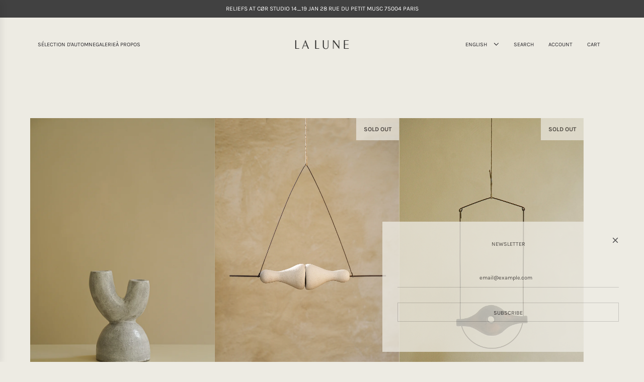

--- FILE ---
content_type: text/html; charset=utf-8
request_url: https://lalunegalerie.fr/en/collections/all
body_size: 37944
content:
<!doctype html>
<html class="no-js" lang="en">
<head>
  <!-- Basic page needs ================================================== -->
  <meta charset="utf-8"><meta http-equiv="X-UA-Compatible" content="IE=edge">

  <link rel="preconnect" href="https://cdn.shopify.com" crossorigin><link rel="preconnect" href="https://fonts.shopifycdn.com" crossorigin><link href="//lalunegalerie.fr/cdn/shop/t/11/assets/swiper-bundle.min.css?v=127370101718424465871720771794" rel="stylesheet" type="text/css" media="all" />
  <link href="//lalunegalerie.fr/cdn/shop/t/11/assets/photoswipe.min.css?v=165459975419098386681720771794" rel="stylesheet" type="text/css" media="all" />
  <link href="//lalunegalerie.fr/cdn/shop/t/11/assets/theme.min.css?v=104757013397375616361720771794" rel="stylesheet" type="text/css" media="all" />
  <link href="//lalunegalerie.fr/cdn/shop/t/11/assets/custom.css?v=130103173184935108131720775064" rel="stylesheet" type="text/css" media="all" />

  
    <link href="//lalunegalerie.fr/cdn/shop/t/11/assets/animate.min.css?v=68297775102622399721720771794" rel="stylesheet" type="text/css" media="all" />
  

  
    <link href="//lalunegalerie.fr/cdn/shop/t/11/assets/fancybox.min.css?v=154448737273138728031720771794" rel="stylesheet" type="text/css" media="all" />
  

  

    <link rel="preload" as="font" href="//lalunegalerie.fr/cdn/fonts/karla/karla_n4.40497e07df527e6a50e58fb17ef1950c72f3e32c.woff2" type="font/woff2" crossorigin>
    

    <link rel="preload" as="font" href="//lalunegalerie.fr/cdn/fonts/karla/karla_n4.40497e07df527e6a50e58fb17ef1950c72f3e32c.woff2" type="font/woff2" crossorigin>
    

  <link rel="preload" as="font" href="https://cdn.shopify.com/s/files/1/0590/5298/2449/files/Karla-v2-Regular.woff2" type="font/woff2" crossorigin>
  
  
  <!-- Title and description ================================================== -->
  <title>
    Products &ndash; La Lune
  </title>

  

  <!-- Helpers ================================================== -->
  <!-- /snippets/social-meta-tags.liquid -->


<meta property="og:site_name" content="La Lune">
<meta property="og:url" content="https://lalunegalerie.fr/en/collections/all">
<meta property="og:title" content="Products">
<meta property="og:type" content="product.group">
<meta property="og:description" content="La Lune">

<meta property="og:image" content="http://lalunegalerie.fr/cdn/shop/files/LOGONOIR.png?height=628&pad_color=fff&v=1714239281&width=1200">
<meta property="og:image:alt" content="La Lune">
<meta property="og:image:secure_url" content="https://lalunegalerie.fr/cdn/shop/files/LOGONOIR.png?height=628&pad_color=fff&v=1714239281&width=1200">


<meta name="x:card" content="summary_large_image">
<meta name="x:title" content="Products">
<meta name="x:description" content="La Lune">

  <link rel="canonical" href="https://lalunegalerie.fr/en/collections/all"/>
  <meta name="viewport" content="width=device-width, initial-scale=1, shrink-to-fit=no">
  <meta name="theme-color" content="#333333">

  <!-- CSS ================================================== -->
  <style>
/*============================================================================
  #Typography
==============================================================================*/






@font-face {
  font-family: Karla;
  font-weight: 400;
  font-style: normal;
  font-display: swap;
  src: url("//lalunegalerie.fr/cdn/fonts/karla/karla_n4.40497e07df527e6a50e58fb17ef1950c72f3e32c.woff2") format("woff2"),
       url("//lalunegalerie.fr/cdn/fonts/karla/karla_n4.e9f6f9de321061073c6bfe03c28976ba8ce6ee18.woff") format("woff");
}

@font-face {
  font-family: Karla;
  font-weight: 400;
  font-style: normal;
  font-display: swap;
  src: url("//lalunegalerie.fr/cdn/fonts/karla/karla_n4.40497e07df527e6a50e58fb17ef1950c72f3e32c.woff2") format("woff2"),
       url("//lalunegalerie.fr/cdn/fonts/karla/karla_n4.e9f6f9de321061073c6bfe03c28976ba8ce6ee18.woff") format("woff");
}


  @font-face {
  font-family: Karla;
  font-weight: 700;
  font-style: normal;
  font-display: swap;
  src: url("//lalunegalerie.fr/cdn/fonts/karla/karla_n7.4358a847d4875593d69cfc3f8cc0b44c17b3ed03.woff2") format("woff2"),
       url("//lalunegalerie.fr/cdn/fonts/karla/karla_n7.96e322f6d76ce794f25fa29e55d6997c3fb656b6.woff") format("woff");
}




  @font-face {
  font-family: Karla;
  font-weight: 700;
  font-style: normal;
  font-display: swap;
  src: url("//lalunegalerie.fr/cdn/fonts/karla/karla_n7.4358a847d4875593d69cfc3f8cc0b44c17b3ed03.woff2") format("woff2"),
       url("//lalunegalerie.fr/cdn/fonts/karla/karla_n7.96e322f6d76ce794f25fa29e55d6997c3fb656b6.woff") format("woff");
}




  @font-face {
  font-family: Karla;
  font-weight: 400;
  font-style: italic;
  font-display: swap;
  src: url("//lalunegalerie.fr/cdn/fonts/karla/karla_i4.2086039c16bcc3a78a72a2f7b471e3c4a7f873a6.woff2") format("woff2"),
       url("//lalunegalerie.fr/cdn/fonts/karla/karla_i4.7b9f59841a5960c16fa2a897a0716c8ebb183221.woff") format("woff");
}




  @font-face {
  font-family: Karla;
  font-weight: 700;
  font-style: italic;
  font-display: swap;
  src: url("//lalunegalerie.fr/cdn/fonts/karla/karla_i7.fe031cd65d6e02906286add4f6dda06afc2615f0.woff2") format("woff2"),
       url("//lalunegalerie.fr/cdn/fonts/karla/karla_i7.816d4949fa7f7d79314595d7003eda5b44e959e3.woff") format("woff");
}









/*============================================================================
  #General Variables
==============================================================================*/

:root {

  --font-weight-normal: 400;
  --font-weight-bold: 700;
  --font-weight-header-bold: 700;

  --header-font-stack: Karla, sans-serif;
  --header-font-weight: 400;
  --header-font-style: normal;
  --header-text-size: 30;
  --header-text-size-px: 30px;
  --header-mobile-text-size-px: 22px;

  --header-font-case: uppercase;
  --header-font-size: 12;
  --header-font-size-px: 12px;

  --heading-spacing: 0.0em;
  --heading-line-height: 1.2;
  --heading-font-case: uppercase;
  --heading-font-stack: FontDrop;

  --body-font-stack: Karla, sans-serif;
  --body-font-weight: 400;
  --body-font-style: normal;

  --button-font-stack: Karla, sans-serif;
  --button-font-weight: 400;
  --button-font-style: normal;

  --label-font-stack: Karla, sans-serif;
  --label-font-weight: 400;
  --label-font-style: normal;
  --label-font-case: uppercase;
  --label-spacing: 0px;

  --navigation-font-stack: Karla, sans-serif;
  --navigation-font-weight: 400;
  --navigation-font-style: normal;
  --navigation-font-letter-spacing: normal;

  --base-font-size-int: 12;
  --base-font-size: 12px;

  --body-font-size-12-to-em: 1.0em;
  --body-font-size-16-to-em: 1.33em;
  --body-font-size-22-to-em: 1.83em;
  --body-font-size-28-to-em: 2.33em;
  --body-font-size-36-to-em: 3.0em;

  /* Heading Sizes */

  
  --h1-size: 38px;
  --h2-size: 30px;
  --h3-size: 26px;
  --h4-size: 23px;
  --h5-size: 19px;
  --h6-size: 16px;

  --sale-badge-color: #edebe3;
  --sold-out-badge-color: #edebe3;
  --custom-badge-color: #494949;
  --badge-font-color: #262428;

  --primary-btn-text-color: #262428;
  --primary-btn-text-color-opacity50: rgba(38, 36, 40, 0.5);
  --primary-btn-bg-color: #edebe3;
  --primary-btn-bg-color-opacity50: rgba(237, 235, 227, 0.5);

  --button-text-case: uppercase;
  --button-font-size: 12;
  --button-font-size-px: 12px;
  --button-text-spacing-px: 0px;

  
    --text-line-clamp: none;
  

  

  --text-color: #262428;
  --text-color-lighten5: #333035;
  --text-color-lighten70: #d9d6db;
  --text-color-transparent05: rgba(38, 36, 40, 0.05);
  --text-color-transparent10: rgba(38, 36, 40, 0.1);
  --text-color-transparent15: rgba(38, 36, 40, 0.15);
  --text-color-transparent25: rgba(38, 36, 40, 0.25);
  --text-color-transparent30: rgba(38, 36, 40, 0.3);
  --text-color-transparent40: rgba(38, 36, 40, 0.4);
  --text-color-transparent50: rgba(38, 36, 40, 0.5);
  --text-color-transparent5: rgba(38, 36, 40, 0.5);
  --text-color-transparent6: rgba(38, 36, 40, 0.6);
  --text-color-transparent7: rgba(38, 36, 40, 0.7);
  --text-color-transparent8: rgba(38, 36, 40, 0.8);

  
    --heading-xl-font-size: 28px;
    --heading-l-font-size: 22px;
    --subheading-font-size: 20px;
  

  
    --small-body-font-size: 12px;
  

  --link-color: #333333;
  --on-sale-color: #f9f7f4;

  --body-color: #edebe3;
  --body-color-darken10: #d9d5c4;
  --body-color-transparent00: rgba(237, 235, 227, 0);
  --body-color-transparent50: rgba(237, 235, 227, 0.5);
  --body-color-transparent90: rgba(237, 235, 227, 0.9);

  --body-secondary-color: #f9f7f4;
  --body-secondary-color-transparent00: rgba(249, 247, 244, 0);
  --body-secondary-color-darken05: #f0ebe4;

  --color-primary-background: #edebe3;
  --color-primary-background-rgb: 237, 235, 227;
  --color-secondary-background: #f9f7f4;

  --border-color: rgba(38, 36, 40, 0.25);
  --link-border-color: rgba(51, 51, 51, 0.5);
  --border-color-darken10: #0d0c0d;

  --header-color: #edebe3;
  --header-color-darken5: #e3e0d3;

  --header-border-color: #edebe3;

  --announcement-text-size: 12px;
  --announcement-text-spacing: 0px;

  --logo-font-size: 12px;

  --overlay-header-text-color: #edebe3;
  --nav-text-color: #262428;
  --nav-text-color-transparent10: rgba(38, 36, 40, 0.1);
  --nav-text-color-transparent30: rgba(38, 36, 40, 0.3);
  --nav-text-hover: #595959;

  --color-scheme-light-background: #edebe3;
  --color-scheme-light-background-transparent50: rgba(237, 235, 227, 0.5);
  --color-scheme-light-background-lighten5: #f7f6f3;
  --color-scheme-light-background-rgb: 237, 235, 227;
  --color-scheme-light-text: #414141;
  --color-scheme-light-text-transparent10: rgba(65, 65, 65, 0.1);
  --color-scheme-light-text-transparent25: rgba(65, 65, 65, 0.25);
  --color-scheme-light-text-transparent40: rgba(65, 65, 65, 0.4);
  --color-scheme-light-text-transparent50: rgba(65, 65, 65, 0.5);
  --color-scheme-light-text-transparent60: rgba(65, 65, 65, 0.6);

  --color-scheme-feature-background: #aea891;
  --color-scheme-feature-background-transparent50: rgba(174, 168, 145, 0.5);
  --color-scheme-feature-background-lighten5: #b9b4a0;
  --color-scheme-feature-background-rgb: 174, 168, 145;
  --color-scheme-feature-text: #ffffff;
  --color-scheme-feature-text-transparent10: rgba(255, 255, 255, 0.1);
  --color-scheme-feature-text-transparent25: rgba(255, 255, 255, 0.25);
  --color-scheme-feature-text-transparent40: rgba(255, 255, 255, 0.4);
  --color-scheme-feature-text-transparent50: rgba(255, 255, 255, 0.5);
  --color-scheme-feature-text-transparent60: rgba(255, 255, 255, 0.6);

  --homepage-sections-accent-secondary-color-transparent60: rgba(255, 255, 255, 0.6);

  --color-scheme-dark-background: #262428;
  --color-scheme-dark-background-transparent50: rgba(38, 36, 40, 0.5);
  --color-scheme-dark-background-rgb: 38, 36, 40;
  --color-scheme-dark-text: #ffffff;
  --color-scheme-dark-text-transparent10: rgba(255, 255, 255, 0.1);
  --color-scheme-dark-text-transparent25: rgba(255, 255, 255, 0.25);
  --color-scheme-dark-text-transparent40: rgba(255, 255, 255, 0.4);
  --color-scheme-dark-text-transparent50: rgba(255, 255, 255, 0.5);
  --color-scheme-dark-text-transparent60: rgba(255, 255, 255, 0.6);

  --filter-bg-color: rgba(38, 36, 40, 0.1);

  --menu-drawer-color: #edebe3;
  --menu-drawer-color-darken5: #e3e0d3;
  --menu-drawer-text-color: #262428;
  --menu-drawer-text-color-transparent10: rgba(38, 36, 40, 0.1);
  --menu-drawer-text-color-transparent30: rgba(38, 36, 40, 0.3);
  --menu-drawer-border-color: rgba(38, 36, 40, 0.25);
  --menu-drawer-text-hover-color: #aea891;

  --cart-drawer-color: #edebe3;
  --cart-drawer-text-color: #262428;
  --cart-drawer-text-color-transparent10: rgba(38, 36, 40, 0.1);
  --cart-drawer-text-color-transparent25: rgba(38, 36, 40, 0.25);
  --cart-drawer-text-color-transparent50: rgba(38, 36, 40, 0.5);
  --cart-drawer-text-color-lighten10: #403c43;
  --cart-drawer-border-color: rgba(38, 36, 40, 0.25);

  --fancybox-overlay: url('//lalunegalerie.fr/cdn/shop/t/11/assets/fancybox_overlay.png?v=61793926319831825281720771794');

  --success-color: #28a745;
  --error-color: #DC3545;
  --warning-color: #EB9247;

  /* Shop Pay Installments variables */
  --color-body: #f9f7f4;
  --color-bg: #f9f7f4;
}
</style>

  <style data-shopify>
    *,
    *::before,
    *::after {
      box-sizing: inherit;
    }

    html {
      box-sizing: border-box;
      background-color: var(--body-color);
      height: 100%;
      margin: 0;
    }

    body {
      background-color: var(--body-color);
      min-height: 100%;
      margin: 0;
      display: grid;
      grid-template-rows: auto auto 1fr auto;
      grid-template-columns: 100%;
      overflow-x: hidden;
    }

    .sr-only {
      position: absolute;
      width: 1px;
      height: 1px;
      padding: 0;
      margin: -1px;
      overflow: hidden;
      clip: rect(0, 0, 0, 0);
      border: 0;
    }

    .sr-only-focusable:active, .sr-only-focusable:focus {
      position: static;
      width: auto;
      height: auto;
      margin: 0;
      overflow: visible;
      clip: auto;
    }
  </style>

  <!-- Header hook for plugins ================================================== -->
  <script>window.performance && window.performance.mark && window.performance.mark('shopify.content_for_header.start');</script><meta name="google-site-verification" content="clZZtkGmgJKcmAbdVYhtNCOAjPRdk4gji0M5jkfEs9I">
<meta name="facebook-domain-verification" content="ak7m677unhlsxlclwgsdsy8yh0avhw">
<meta name="facebook-domain-verification" content="ex6yndc9bkof2vpjtn63ax9n0re45n">
<meta name="facebook-domain-verification" content="y3d8viln69l6m3l7h2d5m5swyl9a22">
<meta name="google-site-verification" content="aGot6Gc_z1Fzm9bhGc1cK8Ht8DikIhM7YlZPk5Doy_k">
<meta id="shopify-digital-wallet" name="shopify-digital-wallet" content="/59052982449/digital_wallets/dialog">
<meta name="shopify-checkout-api-token" content="2b446ae019176a14651a55d8b8e0b418">
<meta id="in-context-paypal-metadata" data-shop-id="59052982449" data-venmo-supported="false" data-environment="production" data-locale="en_US" data-paypal-v4="true" data-currency="EUR">
<link rel="alternate" type="application/atom+xml" title="Feed" href="/en/collections/all.atom" />
<link rel="next" href="/en/collections/all?page=2">
<link rel="alternate" hreflang="x-default" href="https://lalunegalerie.fr/collections/all">
<link rel="alternate" hreflang="fr" href="https://lalunegalerie.fr/collections/all">
<link rel="alternate" hreflang="en" href="https://lalunegalerie.fr/en/collections/all">
<script async="async" src="/checkouts/internal/preloads.js?locale=en-FR"></script>
<link rel="preconnect" href="https://shop.app" crossorigin="anonymous">
<script async="async" src="https://shop.app/checkouts/internal/preloads.js?locale=en-FR&shop_id=59052982449" crossorigin="anonymous"></script>
<script id="apple-pay-shop-capabilities" type="application/json">{"shopId":59052982449,"countryCode":"FR","currencyCode":"EUR","merchantCapabilities":["supports3DS"],"merchantId":"gid:\/\/shopify\/Shop\/59052982449","merchantName":"La Lune","requiredBillingContactFields":["postalAddress","email","phone"],"requiredShippingContactFields":["postalAddress","email","phone"],"shippingType":"shipping","supportedNetworks":["visa","masterCard","amex","maestro"],"total":{"type":"pending","label":"La Lune","amount":"1.00"},"shopifyPaymentsEnabled":true,"supportsSubscriptions":true}</script>
<script id="shopify-features" type="application/json">{"accessToken":"2b446ae019176a14651a55d8b8e0b418","betas":["rich-media-storefront-analytics"],"domain":"lalunegalerie.fr","predictiveSearch":true,"shopId":59052982449,"locale":"en"}</script>
<script>var Shopify = Shopify || {};
Shopify.shop = "lalune-decoration.myshopify.com";
Shopify.locale = "en";
Shopify.currency = {"active":"EUR","rate":"1.0"};
Shopify.country = "FR";
Shopify.theme = {"name":"Flow - Custom","id":164153721178,"schema_name":"Flow","schema_version":"39.0.1","theme_store_id":801,"role":"main"};
Shopify.theme.handle = "null";
Shopify.theme.style = {"id":null,"handle":null};
Shopify.cdnHost = "lalunegalerie.fr/cdn";
Shopify.routes = Shopify.routes || {};
Shopify.routes.root = "/en/";</script>
<script type="module">!function(o){(o.Shopify=o.Shopify||{}).modules=!0}(window);</script>
<script>!function(o){function n(){var o=[];function n(){o.push(Array.prototype.slice.apply(arguments))}return n.q=o,n}var t=o.Shopify=o.Shopify||{};t.loadFeatures=n(),t.autoloadFeatures=n()}(window);</script>
<script>
  window.ShopifyPay = window.ShopifyPay || {};
  window.ShopifyPay.apiHost = "shop.app\/pay";
  window.ShopifyPay.redirectState = null;
</script>
<script id="shop-js-analytics" type="application/json">{"pageType":"collection"}</script>
<script defer="defer" async type="module" src="//lalunegalerie.fr/cdn/shopifycloud/shop-js/modules/v2/client.init-shop-cart-sync_C5BV16lS.en.esm.js"></script>
<script defer="defer" async type="module" src="//lalunegalerie.fr/cdn/shopifycloud/shop-js/modules/v2/chunk.common_CygWptCX.esm.js"></script>
<script type="module">
  await import("//lalunegalerie.fr/cdn/shopifycloud/shop-js/modules/v2/client.init-shop-cart-sync_C5BV16lS.en.esm.js");
await import("//lalunegalerie.fr/cdn/shopifycloud/shop-js/modules/v2/chunk.common_CygWptCX.esm.js");

  window.Shopify.SignInWithShop?.initShopCartSync?.({"fedCMEnabled":true,"windoidEnabled":true});

</script>
<script>
  window.Shopify = window.Shopify || {};
  if (!window.Shopify.featureAssets) window.Shopify.featureAssets = {};
  window.Shopify.featureAssets['shop-js'] = {"shop-cart-sync":["modules/v2/client.shop-cart-sync_ZFArdW7E.en.esm.js","modules/v2/chunk.common_CygWptCX.esm.js"],"init-fed-cm":["modules/v2/client.init-fed-cm_CmiC4vf6.en.esm.js","modules/v2/chunk.common_CygWptCX.esm.js"],"shop-button":["modules/v2/client.shop-button_tlx5R9nI.en.esm.js","modules/v2/chunk.common_CygWptCX.esm.js"],"shop-cash-offers":["modules/v2/client.shop-cash-offers_DOA2yAJr.en.esm.js","modules/v2/chunk.common_CygWptCX.esm.js","modules/v2/chunk.modal_D71HUcav.esm.js"],"init-windoid":["modules/v2/client.init-windoid_sURxWdc1.en.esm.js","modules/v2/chunk.common_CygWptCX.esm.js"],"shop-toast-manager":["modules/v2/client.shop-toast-manager_ClPi3nE9.en.esm.js","modules/v2/chunk.common_CygWptCX.esm.js"],"init-shop-email-lookup-coordinator":["modules/v2/client.init-shop-email-lookup-coordinator_B8hsDcYM.en.esm.js","modules/v2/chunk.common_CygWptCX.esm.js"],"init-shop-cart-sync":["modules/v2/client.init-shop-cart-sync_C5BV16lS.en.esm.js","modules/v2/chunk.common_CygWptCX.esm.js"],"avatar":["modules/v2/client.avatar_BTnouDA3.en.esm.js"],"pay-button":["modules/v2/client.pay-button_FdsNuTd3.en.esm.js","modules/v2/chunk.common_CygWptCX.esm.js"],"init-customer-accounts":["modules/v2/client.init-customer-accounts_DxDtT_ad.en.esm.js","modules/v2/client.shop-login-button_C5VAVYt1.en.esm.js","modules/v2/chunk.common_CygWptCX.esm.js","modules/v2/chunk.modal_D71HUcav.esm.js"],"init-shop-for-new-customer-accounts":["modules/v2/client.init-shop-for-new-customer-accounts_ChsxoAhi.en.esm.js","modules/v2/client.shop-login-button_C5VAVYt1.en.esm.js","modules/v2/chunk.common_CygWptCX.esm.js","modules/v2/chunk.modal_D71HUcav.esm.js"],"shop-login-button":["modules/v2/client.shop-login-button_C5VAVYt1.en.esm.js","modules/v2/chunk.common_CygWptCX.esm.js","modules/v2/chunk.modal_D71HUcav.esm.js"],"init-customer-accounts-sign-up":["modules/v2/client.init-customer-accounts-sign-up_CPSyQ0Tj.en.esm.js","modules/v2/client.shop-login-button_C5VAVYt1.en.esm.js","modules/v2/chunk.common_CygWptCX.esm.js","modules/v2/chunk.modal_D71HUcav.esm.js"],"shop-follow-button":["modules/v2/client.shop-follow-button_Cva4Ekp9.en.esm.js","modules/v2/chunk.common_CygWptCX.esm.js","modules/v2/chunk.modal_D71HUcav.esm.js"],"checkout-modal":["modules/v2/client.checkout-modal_BPM8l0SH.en.esm.js","modules/v2/chunk.common_CygWptCX.esm.js","modules/v2/chunk.modal_D71HUcav.esm.js"],"lead-capture":["modules/v2/client.lead-capture_Bi8yE_yS.en.esm.js","modules/v2/chunk.common_CygWptCX.esm.js","modules/v2/chunk.modal_D71HUcav.esm.js"],"shop-login":["modules/v2/client.shop-login_D6lNrXab.en.esm.js","modules/v2/chunk.common_CygWptCX.esm.js","modules/v2/chunk.modal_D71HUcav.esm.js"],"payment-terms":["modules/v2/client.payment-terms_CZxnsJam.en.esm.js","modules/v2/chunk.common_CygWptCX.esm.js","modules/v2/chunk.modal_D71HUcav.esm.js"]};
</script>
<script>(function() {
  var isLoaded = false;
  function asyncLoad() {
    if (isLoaded) return;
    isLoaded = true;
    var urls = ["https:\/\/cdn.prooffactor.com\/javascript\/dist\/1.0\/jcr-widget.js?account_id=shopify:lalune-decoration.myshopify.com\u0026shop=lalune-decoration.myshopify.com","https:\/\/dta54ss89rmpk.cloudfront.net\/get-form-script?shop_domain=lalune-decoration.myshopify.com\u0026shop=lalune-decoration.myshopify.com"];
    for (var i = 0; i < urls.length; i++) {
      var s = document.createElement('script');
      s.type = 'text/javascript';
      s.async = true;
      s.src = urls[i];
      var x = document.getElementsByTagName('script')[0];
      x.parentNode.insertBefore(s, x);
    }
  };
  if(window.attachEvent) {
    window.attachEvent('onload', asyncLoad);
  } else {
    window.addEventListener('load', asyncLoad, false);
  }
})();</script>
<script id="__st">var __st={"a":59052982449,"offset":3600,"reqid":"1d43de16-c284-4fae-8a37-0b567c6fd7c8-1768840560","pageurl":"lalunegalerie.fr\/en\/collections\/all","u":"469f59b5e886","p":"collection"};</script>
<script>window.ShopifyPaypalV4VisibilityTracking = true;</script>
<script id="form-persister">!function(){'use strict';const t='contact',e='new_comment',n=[[t,t],['blogs',e],['comments',e],[t,'customer']],o='password',r='form_key',c=['recaptcha-v3-token','g-recaptcha-response','h-captcha-response',o],s=()=>{try{return window.sessionStorage}catch{return}},i='__shopify_v',u=t=>t.elements[r],a=function(){const t=[...n].map((([t,e])=>`form[action*='/${t}']:not([data-nocaptcha='true']) input[name='form_type'][value='${e}']`)).join(',');var e;return e=t,()=>e?[...document.querySelectorAll(e)].map((t=>t.form)):[]}();function m(t){const e=u(t);a().includes(t)&&(!e||!e.value)&&function(t){try{if(!s())return;!function(t){const e=s();if(!e)return;const n=u(t);if(!n)return;const o=n.value;o&&e.removeItem(o)}(t);const e=Array.from(Array(32),(()=>Math.random().toString(36)[2])).join('');!function(t,e){u(t)||t.append(Object.assign(document.createElement('input'),{type:'hidden',name:r})),t.elements[r].value=e}(t,e),function(t,e){const n=s();if(!n)return;const r=[...t.querySelectorAll(`input[type='${o}']`)].map((({name:t})=>t)),u=[...c,...r],a={};for(const[o,c]of new FormData(t).entries())u.includes(o)||(a[o]=c);n.setItem(e,JSON.stringify({[i]:1,action:t.action,data:a}))}(t,e)}catch(e){console.error('failed to persist form',e)}}(t)}const f=t=>{if('true'===t.dataset.persistBound)return;const e=function(t,e){const n=function(t){return'function'==typeof t.submit?t.submit:HTMLFormElement.prototype.submit}(t).bind(t);return function(){let t;return()=>{t||(t=!0,(()=>{try{e(),n()}catch(t){(t=>{console.error('form submit failed',t)})(t)}})(),setTimeout((()=>t=!1),250))}}()}(t,(()=>{m(t)}));!function(t,e){if('function'==typeof t.submit&&'function'==typeof e)try{t.submit=e}catch{}}(t,e),t.addEventListener('submit',(t=>{t.preventDefault(),e()})),t.dataset.persistBound='true'};!function(){function t(t){const e=(t=>{const e=t.target;return e instanceof HTMLFormElement?e:e&&e.form})(t);e&&m(e)}document.addEventListener('submit',t),document.addEventListener('DOMContentLoaded',(()=>{const e=a();for(const t of e)f(t);var n;n=document.body,new window.MutationObserver((t=>{for(const e of t)if('childList'===e.type&&e.addedNodes.length)for(const t of e.addedNodes)1===t.nodeType&&'FORM'===t.tagName&&a().includes(t)&&f(t)})).observe(n,{childList:!0,subtree:!0,attributes:!1}),document.removeEventListener('submit',t)}))}()}();</script>
<script integrity="sha256-4kQ18oKyAcykRKYeNunJcIwy7WH5gtpwJnB7kiuLZ1E=" data-source-attribution="shopify.loadfeatures" defer="defer" src="//lalunegalerie.fr/cdn/shopifycloud/storefront/assets/storefront/load_feature-a0a9edcb.js" crossorigin="anonymous"></script>
<script crossorigin="anonymous" defer="defer" src="//lalunegalerie.fr/cdn/shopifycloud/storefront/assets/shopify_pay/storefront-65b4c6d7.js?v=20250812"></script>
<script data-source-attribution="shopify.dynamic_checkout.dynamic.init">var Shopify=Shopify||{};Shopify.PaymentButton=Shopify.PaymentButton||{isStorefrontPortableWallets:!0,init:function(){window.Shopify.PaymentButton.init=function(){};var t=document.createElement("script");t.src="https://lalunegalerie.fr/cdn/shopifycloud/portable-wallets/latest/portable-wallets.en.js",t.type="module",document.head.appendChild(t)}};
</script>
<script data-source-attribution="shopify.dynamic_checkout.buyer_consent">
  function portableWalletsHideBuyerConsent(e){var t=document.getElementById("shopify-buyer-consent"),n=document.getElementById("shopify-subscription-policy-button");t&&n&&(t.classList.add("hidden"),t.setAttribute("aria-hidden","true"),n.removeEventListener("click",e))}function portableWalletsShowBuyerConsent(e){var t=document.getElementById("shopify-buyer-consent"),n=document.getElementById("shopify-subscription-policy-button");t&&n&&(t.classList.remove("hidden"),t.removeAttribute("aria-hidden"),n.addEventListener("click",e))}window.Shopify?.PaymentButton&&(window.Shopify.PaymentButton.hideBuyerConsent=portableWalletsHideBuyerConsent,window.Shopify.PaymentButton.showBuyerConsent=portableWalletsShowBuyerConsent);
</script>
<script data-source-attribution="shopify.dynamic_checkout.cart.bootstrap">document.addEventListener("DOMContentLoaded",(function(){function t(){return document.querySelector("shopify-accelerated-checkout-cart, shopify-accelerated-checkout")}if(t())Shopify.PaymentButton.init();else{new MutationObserver((function(e,n){t()&&(Shopify.PaymentButton.init(),n.disconnect())})).observe(document.body,{childList:!0,subtree:!0})}}));
</script>
<link id="shopify-accelerated-checkout-styles" rel="stylesheet" media="screen" href="https://lalunegalerie.fr/cdn/shopifycloud/portable-wallets/latest/accelerated-checkout-backwards-compat.css" crossorigin="anonymous">
<style id="shopify-accelerated-checkout-cart">
        #shopify-buyer-consent {
  margin-top: 1em;
  display: inline-block;
  width: 100%;
}

#shopify-buyer-consent.hidden {
  display: none;
}

#shopify-subscription-policy-button {
  background: none;
  border: none;
  padding: 0;
  text-decoration: underline;
  font-size: inherit;
  cursor: pointer;
}

#shopify-subscription-policy-button::before {
  box-shadow: none;
}

      </style>

<script>window.performance && window.performance.mark && window.performance.mark('shopify.content_for_header.end');</script>

  <script defer src="//lalunegalerie.fr/cdn/shop/t/11/assets/eventBus.js?v=100401504747444416941720771794"></script>

  <script type="text/javascript">
		window.wetheme = {
			name: 'Flow',
			webcomponentRegistry: {
        registry: {},
				checkScriptLoaded: function(key) {
					return window.wetheme.webcomponentRegistry.registry[key] ? true : false
				},
        register: function(registration) {
            if(!window.wetheme.webcomponentRegistry.checkScriptLoaded(registration.key)) {
              window.wetheme.webcomponentRegistry.registry[registration.key] = registration
            }
        }
      }
    };
	</script>

  

  

  <script>document.documentElement.className = document.documentElement.className.replace('no-js', 'js');</script>
<!-- BEGIN app block: shopify://apps/t-lab-ai-language-translate/blocks/custom_translations/b5b83690-efd4-434d-8c6a-a5cef4019faf --><!-- BEGIN app snippet: custom_translation_scripts --><script>
(()=>{var o=/\([0-9]+?\)$/,M=/\r?\n|\r|\t|\xa0|\u200B|\u200E|&nbsp;| /g,v=/<\/?[a-z][\s\S]*>/i,t=/^(https?:\/\/|\/\/)[^\s/$.?#].[^\s]*$/i,k=/\{\{\s*([a-zA-Z_]\w*)\s*\}\}/g,p=/\{\{\s*([a-zA-Z_]\w*)\s*\}\}/,r=/^(https:)?\/\/cdn\.shopify\.com\/(.+)\.(png|jpe?g|gif|webp|svgz?|bmp|tiff?|ico|avif)/i,e=/^(https:)?\/\/cdn\.shopify\.com/i,a=/\b(?:https?|ftp)?:?\/\/?[^\s\/]+\/[^\s]+\.(?:png|jpe?g|gif|webp|svgz?|bmp|tiff?|ico|avif)\b/i,I=/url\(['"]?(.*?)['"]?\)/,m="__label:",i=document.createElement("textarea"),u={t:["src","data-src","data-source","data-href","data-zoom","data-master","data-bg","base-src"],i:["srcset","data-srcset"],o:["href","data-href"],u:["href","data-href","data-src","data-zoom"]},g=new Set(["img","picture","button","p","a","input"]),h=16.67,s=function(n){return n.nodeType===Node.ELEMENT_NODE},c=function(n){return n.nodeType===Node.TEXT_NODE};function w(n){return r.test(n.trim())||a.test(n.trim())}function b(n){return(n=>(n=n.trim(),t.test(n)))(n)||e.test(n.trim())}var l=function(n){return!n||0===n.trim().length};function j(n){return i.innerHTML=n,i.value}function T(n){return A(j(n))}function A(n){return n.trim().replace(o,"").replace(M,"").trim()}var _=1e3;function D(n){n=n.trim().replace(M,"").replace(/&amp;/g,"&").replace(/&gt;/g,">").replace(/&lt;/g,"<").trim();return n.length>_?N(n):n}function E(n){return n.trim().toLowerCase().replace(/^https:/i,"")}function N(n){for(var t=5381,r=0;r<n.length;r++)t=(t<<5)+t^n.charCodeAt(r);return(t>>>0).toString(36)}function f(n){for(var t=document.createElement("template"),r=(t.innerHTML=n,["SCRIPT","IFRAME","OBJECT","EMBED","LINK","META"]),e=/^(on\w+|srcdoc|style)$/i,a=document.createTreeWalker(t.content,NodeFilter.SHOW_ELEMENT),i=a.nextNode();i;i=a.nextNode()){var o=i;if(r.includes(o.nodeName))o.remove();else for(var u=o.attributes.length-1;0<=u;--u)e.test(o.attributes[u].name)&&o.removeAttribute(o.attributes[u].name)}return t.innerHTML}function d(n,t,r){void 0===r&&(r=20);for(var e=n,a=0;e&&e.parentElement&&a<r;){for(var i=e.parentElement,o=0,u=t;o<u.length;o++)for(var s=u[o],c=0,l=s.l;c<l.length;c++){var f=l[c];switch(f.type){case"class":for(var d=0,v=i.classList;d<v.length;d++){var p=v[d];if(f.value.test(p))return s.label}break;case"id":if(i.id&&f.value.test(i.id))return s.label;break;case"attribute":if(i.hasAttribute(f.name)){if(!f.value)return s.label;var m=i.getAttribute(f.name);if(m&&f.value.test(m))return s.label}}}e=i,a++}return"unknown"}function y(n,t){var r,e,a;"function"==typeof window.fetch&&"AbortController"in window?(r=new AbortController,e=setTimeout(function(){return r.abort()},3e3),fetch(n,{credentials:"same-origin",signal:r.signal}).then(function(n){return clearTimeout(e),n.ok?n.json():Promise.reject(n)}).then(t).catch(console.error)):((a=new XMLHttpRequest).onreadystatechange=function(){4===a.readyState&&200===a.status&&t(JSON.parse(a.responseText))},a.open("GET",n,!0),a.timeout=3e3,a.send())}function O(){var l=/([^\s]+)\.(png|jpe?g|gif|webp|svgz?|bmp|tiff?|ico|avif)$/i,f=/_(\{width\}x*|\{width\}x\{height\}|\d{3,4}x\d{3,4}|\d{3,4}x|x\d{3,4}|pinco|icon|thumb|small|compact|medium|large|grande|original|master)(_crop_\w+)*(@[2-3]x)*(.progressive)*$/i,d=/^(https?|ftp|file):\/\//i;function r(n){var t,r="".concat(n.path).concat(n.v).concat(null!=(r=n.size)?r:"",".").concat(n.p);return n.m&&(r="".concat(n.path).concat(n.m,"/").concat(n.v).concat(null!=(t=n.size)?t:"",".").concat(n.p)),n.host&&(r="".concat(null!=(t=n.protocol)?t:"","//").concat(n.host).concat(r)),n.g&&(r+=n.g),r}return{h:function(n){var t=!0,r=(d.test(n)||n.startsWith("//")||(t=!1,n="https://example.com"+n),t);n.startsWith("//")&&(r=!1,n="https:"+n);try{new URL(n)}catch(n){return null}var e,a,i,o,u,s,n=new URL(n),c=n.pathname.split("/").filter(function(n){return n});return c.length<1||(a=c.pop(),e=null!=(e=c.pop())?e:null,null===(a=a.match(l)))?null:(s=a[1],a=a[2],i=s.match(f),o=s,(u=null)!==i&&(o=s.substring(0,i.index),u=i[0]),s=0<c.length?"/"+c.join("/")+"/":"/",{protocol:r?n.protocol:null,host:t?n.host:null,path:s,g:n.search,m:e,v:o,size:u,p:a,version:n.searchParams.get("v"),width:n.searchParams.get("width")})},T:r,S:function(n){return(n.m?"/".concat(n.m,"/"):"/").concat(n.v,".").concat(n.p)},M:function(n){return(n.m?"/".concat(n.m,"/"):"/").concat(n.v,".").concat(n.p,"?v=").concat(n.version||"0")},k:function(n,t){return r({protocol:t.protocol,host:t.host,path:t.path,g:t.g,m:t.m,v:t.v,size:n.size,p:t.p,version:t.version,width:t.width})}}}var x,S,C={},H={};function q(p,n){var m=new Map,g=new Map,i=new Map,r=new Map,e=new Map,a=new Map,o=new Map,u=function(n){return n.toLowerCase().replace(/[\s\W_]+/g,"")},s=new Set(n.A.map(u)),c=0,l=!1,f=!1,d=O();function v(n,t,r){s.has(u(n))||n&&t&&(r.set(n,t),l=!0)}function t(n,t){if(n&&n.trim()&&0!==m.size){var r=A(n),e=H[r];if(e&&(p.log("dictionary",'Overlapping text: "'.concat(n,'" related to html: "').concat(e,'"')),t)&&(n=>{if(n)for(var t=h(n.outerHTML),r=t._,e=(t.I||(r=0),n.parentElement),a=0;e&&a<5;){var i=h(e.outerHTML),o=i.I,i=i._;if(o){if(p.log("dictionary","Ancestor depth ".concat(a,": overlap score=").concat(i.toFixed(3),", base=").concat(r.toFixed(3))),r<i)return 1;if(i<r&&0<r)return}e=e.parentElement,a++}})(t))p.log("dictionary",'Skipping text translation for "'.concat(n,'" because an ancestor HTML translation exists'));else{e=m.get(r);if(e)return e;var a=n;if(a&&a.trim()&&0!==g.size){for(var i,o,u,s=g.entries(),c=s.next();!c.done;){var l=c.value[0],f=c.value[1],d=a.trim().match(l);if(d&&1<d.length){i=l,o=f,u=d;break}c=s.next()}if(i&&o&&u){var v=u.slice(1),t=o.match(k);if(t&&t.length===v.length)return t.reduce(function(n,t,r){return n.replace(t,v[r])},o)}}}}return null}function h(n){var r,e,a;return!n||!n.trim()||0===i.size?{I:null,_:0}:(r=D(n),a=0,(e=null)!=(n=i.get(r))?{I:n,_:1}:(i.forEach(function(n,t){-1!==t.indexOf(r)&&(t=r.length/t.length,a<t)&&(a=t,e=n)}),{I:e,_:a}))}function w(n){return n&&n.trim()&&0!==i.size&&(n=D(n),null!=(n=i.get(n)))?n:null}function b(n){if(n&&n.trim()&&0!==r.size){var t=E(n),t=r.get(t);if(t)return t;t=d.h(n);if(t){n=d.M(t).toLowerCase(),n=r.get(n);if(n)return n;n=d.S(t).toLowerCase(),t=r.get(n);if(t)return t}}return null}function T(n){return!n||!n.trim()||0===e.size||void 0===(n=e.get(A(n)))?null:n}function y(n){return!n||!n.trim()||0===a.size||void 0===(n=a.get(E(n)))?null:n}function x(n){var t;return!n||!n.trim()||0===o.size?null:null!=(t=o.get(A(n)))?t:(t=D(n),void 0!==(n=o.get(t))?n:null)}function S(){var n={j:m,D:g,N:i,O:r,C:e,H:a,q:o,L:l,R:c,F:C};return JSON.stringify(n,function(n,t){return t instanceof Map?Object.fromEntries(t.entries()):t})}return{J:function(n,t){v(n,t,m)},U:function(n,t){n&&t&&(n=new RegExp("^".concat(n,"$"),"s"),g.set(n,t),l=!0)},$:function(n,t){var r;n!==t&&(v((r=j(r=n).trim().replace(M,"").trim()).length>_?N(r):r,t,i),c=Math.max(c,n.length))},P:function(n,t){v(n,t,r),(n=d.h(n))&&(v(d.M(n).toLowerCase(),t,r),v(d.S(n).toLowerCase(),t,r))},G:function(n,t){v(n.replace("[img-alt]","").replace(M,"").trim(),t,e)},B:function(n,t){v(n,t,a)},W:function(n,t){f=!0,v(n,t,o)},V:function(){return p.log("dictionary","Translation dictionaries: ",S),i.forEach(function(n,r){m.forEach(function(n,t){r!==t&&-1!==r.indexOf(t)&&(C[t]=A(n),H[t]=r)})}),p.log("dictionary","appliedTextTranslations: ",JSON.stringify(C)),p.log("dictionary","overlappingTexts: ",JSON.stringify(H)),{L:l,Z:f,K:t,X:w,Y:b,nn:T,tn:y,rn:x}}}}function z(n,t,r){function f(n,t){t=n.split(t);return 2===t.length?t[1].trim()?t:[t[0]]:[n]}var d=q(r,t);return n.forEach(function(n){if(n){var c,l=n.name,n=n.value;if(l&&n){if("string"==typeof n)try{c=JSON.parse(n)}catch(n){return void r.log("dictionary","Invalid metafield JSON for "+l,function(){return String(n)})}else c=n;c&&Object.keys(c).forEach(function(e){if(e){var n,t,r,a=c[e];if(a)if(e!==a)if(l.includes("judge"))r=T(e),d.W(r,a);else if(e.startsWith("[img-alt]"))d.G(e,a);else if(e.startsWith("[img-src]"))n=E(e.replace("[img-src]","")),d.P(n,a);else if(v.test(e))d.$(e,a);else if(w(e))n=E(e),d.P(n,a);else if(b(e))r=E(e),d.B(r,a);else if("/"===(n=(n=e).trim())[0]&&"/"!==n[1]&&(r=E(e),d.B(r,a),r=T(e),d.J(r,a)),p.test(e))(s=(r=e).match(k))&&0<s.length&&(t=r.replace(/[-\/\\^$*+?.()|[\]]/g,"\\$&"),s.forEach(function(n){t=t.replace(n,"(.*)")}),d.U(t,a));else if(e.startsWith(m))r=a.replace(m,""),s=e.replace(m,""),d.J(T(s),r);else{if("product_tags"===l)for(var i=0,o=["_",":"];i<o.length;i++){var u=(n=>{if(e.includes(n)){var t=f(e,n),r=f(a,n);if(t.length===r.length)return t.forEach(function(n,t){n!==r[t]&&(d.J(T(n),r[t]),d.J(T("".concat(n,":")),"".concat(r[t],":")))}),{value:void 0}}})(o[i]);if("object"==typeof u)return u.value}var s=T(e);s!==a&&d.J(s,a)}}})}}}),d.V()}function L(y,x){var e=[{label:"judge-me",l:[{type:"class",value:/jdgm/i},{type:"id",value:/judge-me/i},{type:"attribute",name:"data-widget-name",value:/review_widget/i}]}],a=O();function S(r,n,e){n.forEach(function(n){var t=r.getAttribute(n);t&&(t=n.includes("href")?e.tn(t):e.K(t))&&r.setAttribute(n,t)})}function M(n,t,r){var e,a=n.getAttribute(t);a&&((e=i(a=E(a.split("&")[0]),r))?n.setAttribute(t,e):(e=r.tn(a))&&n.setAttribute(t,e))}function k(n,t,r){var e=n.getAttribute(t);e&&(e=((n,t)=>{var r=(n=n.split(",").filter(function(n){return null!=n&&""!==n.trim()}).map(function(n){var n=n.trim().split(/\s+/),t=n[0].split("?"),r=t[0],t=t[1],t=t?t.split("&"):[],e=((n,t)=>{for(var r=0;r<n.length;r++)if(t(n[r]))return n[r];return null})(t,function(n){return n.startsWith("v=")}),t=t.filter(function(n){return!n.startsWith("v=")}),n=n[1];return{url:r,version:e,en:t.join("&"),size:n}}))[0].url;if(r=i(r=n[0].version?"".concat(r,"?").concat(n[0].version):r,t)){var e=a.h(r);if(e)return n.map(function(n){var t=n.url,r=a.h(t);return r&&(t=a.k(r,e)),n.en&&(r=t.includes("?")?"&":"?",t="".concat(t).concat(r).concat(n.en)),t=n.size?"".concat(t," ").concat(n.size):t}).join(",")}})(e,r))&&n.setAttribute(t,e)}function i(n,t){var r=a.h(n);return null===r?null:(n=t.Y(n))?null===(n=a.h(n))?null:a.k(r,n):(n=a.S(r),null===(t=t.Y(n))||null===(n=a.h(t))?null:a.k(r,n))}function A(n,t,r){var e,a,i,o;r.an&&(e=n,a=r.on,u.o.forEach(function(n){var t=e.getAttribute(n);if(!t)return!1;!t.startsWith("/")||t.startsWith("//")||t.startsWith(a)||(t="".concat(a).concat(t),e.setAttribute(n,t))})),i=n,r=u.u.slice(),o=t,r.forEach(function(n){var t,r=i.getAttribute(n);r&&(w(r)?(t=o.Y(r))&&i.setAttribute(n,t):(t=o.tn(r))&&i.setAttribute(n,t))})}function _(t,r){var n,e,a,i,o;u.t.forEach(function(n){return M(t,n,r)}),u.i.forEach(function(n){return k(t,n,r)}),e="alt",a=r,(o=(n=t).getAttribute(e))&&((i=a.nn(o))?n.setAttribute(e,i):(i=a.K(o))&&n.setAttribute(e,i))}return{un:function(n){return!(!n||!s(n)||x.sn.includes((n=n).tagName.toLowerCase())||n.classList.contains("tl-switcher-container")||(n=n.parentNode)&&["SCRIPT","STYLE"].includes(n.nodeName.toUpperCase()))},cn:function(n){if(c(n)&&null!=(t=n.textContent)&&t.trim()){if(y.Z)if("judge-me"===d(n,e,5)){var t=y.rn(n.textContent);if(t)return void(n.textContent=j(t))}var r,t=y.K(n.textContent,n.parentElement||void 0);t&&(r=n.textContent.trim().replace(o,"").trim(),n.textContent=j(n.textContent.replace(r,t)))}},ln:function(n){if(!!l(n.textContent)||!n.innerHTML)return!1;if(y.Z&&"judge-me"===d(n,e,5)){var t=y.rn(n.innerHTML);if(t)return n.innerHTML=f(t),!0}t=y.X(n.innerHTML);return!!t&&(n.innerHTML=f(t),!0)},fn:function(n){var t,r,e,a,i,o,u,s,c,l;switch(S(n,["data-label","title"],y),n.tagName.toLowerCase()){case"span":S(n,["data-tooltip"],y);break;case"a":A(n,y,x);break;case"input":c=u=y,(l=(s=o=n).getAttribute("type"))&&("submit"===l||"button"===l)&&(l=s.getAttribute("value"),c=c.K(l))&&s.setAttribute("value",c),S(o,["placeholder"],u);break;case"textarea":S(n,["placeholder"],y);break;case"img":_(n,y);break;case"picture":for(var f=y,d=n.childNodes,v=0;v<d.length;v++){var p=d[v];if(p.tagName)switch(p.tagName.toLowerCase()){case"source":k(p,"data-srcset",f),k(p,"srcset",f);break;case"img":_(p,f)}}break;case"div":s=l=y,(u=o=c=n)&&(o=o.style.backgroundImage||o.getAttribute("data-bg")||"")&&"none"!==o&&(o=o.match(I))&&o[1]&&(o=o[1],s=s.Y(o))&&(u.style.backgroundImage='url("'.concat(s,'")')),a=c,i=l,["src","data-src","data-bg"].forEach(function(n){return M(a,n,i)}),["data-bgset"].forEach(function(n){return k(a,n,i)}),["data-href"].forEach(function(n){return S(a,[n],i)});break;case"button":r=y,(e=(t=n).getAttribute("value"))&&(r=r.K(e))&&t.setAttribute("value",r);break;case"iframe":e=y,(r=(t=n).getAttribute("src"))&&(e=e.tn(r))&&t.setAttribute("src",e);break;case"video":for(var m=n,g=y,h=["src"],w=0;w<h.length;w++){var b=h[w],T=m.getAttribute(b);T&&(T=g.tn(T))&&m.setAttribute(b,T)}}},getImageTranslation:function(n){return i(n,y)}}}function R(s,c,l){r=c.dn,e=new WeakMap;var r,e,a={add:function(n){var t=Date.now()+r;e.set(n,t)},has:function(n){var t=null!=(t=e.get(n))?t:0;return!(Date.now()>=t&&(e.delete(n),1))}},i=[],o=[],f=[],d=[],u=2*h,v=3*h;function p(n){var t,r,e;n&&(n.nodeType===Node.TEXT_NODE&&s.un(n.parentElement)?s.cn(n):s.un(n)&&(n=n,s.fn(n),t=g.has(n.tagName.toLowerCase())||(t=(t=n).getBoundingClientRect(),r=window.innerHeight||document.documentElement.clientHeight,e=window.innerWidth||document.documentElement.clientWidth,r=t.top<=r&&0<=t.top+t.height,e=t.left<=e&&0<=t.left+t.width,r&&e),a.has(n)||(t?i:o).push(n)))}function m(n){if(l.log("messageHandler","Processing element:",n),s.un(n)){var t=s.ln(n);if(a.add(n),!t){var r=n.childNodes;l.log("messageHandler","Child nodes:",r);for(var e=0;e<r.length;e++)p(r[e])}}}requestAnimationFrame(function n(){for(var t=performance.now();0<i.length;){var r=i.shift();if(r&&!a.has(r)&&m(r),performance.now()-t>=v)break}requestAnimationFrame(n)}),requestAnimationFrame(function n(){for(var t=performance.now();0<o.length;){var r=o.shift();if(r&&!a.has(r)&&m(r),performance.now()-t>=u)break}requestAnimationFrame(n)}),c.vn&&requestAnimationFrame(function n(){for(var t=performance.now();0<f.length;){var r=f.shift();if(r&&s.fn(r),performance.now()-t>=u)break}requestAnimationFrame(n)}),c.pn&&requestAnimationFrame(function n(){for(var t=performance.now();0<d.length;){var r=d.shift();if(r&&s.cn(r),performance.now()-t>=u)break}requestAnimationFrame(n)});var n={subtree:!0,childList:!0,attributes:c.vn,characterData:c.pn};new MutationObserver(function(n){l.log("observer","Observer:",n);for(var t=0;t<n.length;t++){var r=n[t];switch(r.type){case"childList":for(var e=r.addedNodes,a=0;a<e.length;a++)p(e[a]);var i=r.target.childNodes;if(i.length<=10)for(var o=0;o<i.length;o++)p(i[o]);break;case"attributes":var u=r.target;s.un(u)&&u&&f.push(u);break;case"characterData":c.pn&&(u=r.target)&&u.nodeType===Node.TEXT_NODE&&d.push(u)}}}).observe(document.documentElement,n)}void 0===window.TranslationLab&&(window.TranslationLab={}),window.TranslationLab.CustomTranslations=(x=(()=>{var a;try{a=window.localStorage.getItem("tlab_debug_mode")||null}catch(n){a=null}return{log:function(n,t){for(var r=[],e=2;e<arguments.length;e++)r[e-2]=arguments[e];!a||"observer"===n&&"all"===a||("all"===a||a===n||"custom"===n&&"custom"===a)&&(n=r.map(function(n){if("function"==typeof n)try{return n()}catch(n){return"Error generating parameter: ".concat(n.message)}return n}),console.log.apply(console,[t].concat(n)))}}})(),S=null,{init:function(n,t){n&&!n.isPrimaryLocale&&n.translationsMetadata&&n.translationsMetadata.length&&(0<(t=((n,t,r,e)=>{function a(n,t){for(var r=[],e=2;e<arguments.length;e++)r[e-2]=arguments[e];for(var a=0,i=r;a<i.length;a++){var o=i[a];if(o&&void 0!==o[n])return o[n]}return t}var i=window.localStorage.getItem("tlab_feature_options"),o=null;if(i)try{o=JSON.parse(i)}catch(n){e.log("dictionary","Invalid tlab_feature_options JSON",String(n))}var r=a("useMessageHandler",!0,o,i=r),u=a("messageHandlerCooldown",2e3,o,i),s=a("localizeUrls",!1,o,i),c=a("processShadowRoot",!1,o,i),l=a("attributesMutations",!1,o,i),f=a("processCharacterData",!1,o,i),d=a("excludedTemplates",[],o,i),o=a("phraseIgnoreList",[],o,i);return e.log("dictionary","useMessageHandler:",r),e.log("dictionary","messageHandlerCooldown:",u),e.log("dictionary","localizeUrls:",s),e.log("dictionary","processShadowRoot:",c),e.log("dictionary","attributesMutations:",l),e.log("dictionary","processCharacterData:",f),e.log("dictionary","excludedTemplates:",d),e.log("dictionary","phraseIgnoreList:",o),{sn:["html","head","meta","script","noscript","style","link","canvas","svg","g","path","ellipse","br","hr"],locale:n,on:t,gn:r,dn:u,an:s,hn:c,vn:l,pn:f,mn:d,A:o}})(n.locale,n.on,t,x)).mn.length&&t.mn.includes(n.template)||(n=z(n.translationsMetadata,t,x),S=L(n,t),n.L&&(t.gn&&R(S,t,x),window.addEventListener("DOMContentLoaded",function(){function e(n){n=/\/products\/(.+?)(\?.+)?$/.exec(n);return n?n[1]:null}var n,t,r,a;(a=document.querySelector(".cbb-frequently-bought-selector-label-name"))&&"true"!==a.getAttribute("translated")&&(n=e(window.location.pathname))&&(t="https://".concat(window.location.host,"/products/").concat(n,".json"),r="https://".concat(window.location.host).concat(window.Shopify.routes.root,"products/").concat(n,".json"),y(t,function(n){a.childNodes.forEach(function(t){t.textContent===n.product.title&&y(r,function(n){t.textContent!==n.product.title&&(t.textContent=n.product.title,a.setAttribute("translated","true"))})})}),document.querySelectorAll('[class*="cbb-frequently-bought-selector-link"]').forEach(function(t){var n,r;"true"!==t.getAttribute("translated")&&(n=t.getAttribute("href"))&&(r=e(n))&&y("https://".concat(window.location.host).concat(window.Shopify.routes.root,"products/").concat(r,".json"),function(n){t.textContent!==n.product.title&&(t.textContent=n.product.title,t.setAttribute("translated","true"))})}))}))))},getImageTranslation:function(n){return x.log("dictionary","translationManager: ",S),S?S.getImageTranslation(n):null}})})();
</script><!-- END app snippet -->

<script>
  (function() {
    var ctx = {
      locale: 'en',
      isPrimaryLocale: false,
      rootUrl: '/en',
      translationsMetadata: [{}],
      template: "collection",
    };
    var settings = null;
    TranslationLab.CustomTranslations.init(ctx, settings);
  })()
</script>


<!-- END app block --><!-- BEGIN app block: shopify://apps/storeify-request-a-quote/blocks/embed-app/dac9aba2-251e-4c25-abc3-9fc57dbf7885 -->
  
  
  <style type="text/css" id="ify-style-remove">
  
    .product__prices,.price-box,#comparePrice-product-template,#ProductPrice-product-template,#ProductPrice,.product-price,.product__price,#productPrice-product-template,.product__current-price,.product-thumb-caption-price-current,.product-item-caption-price-current,.grid-product__price,span.price,span.product-price,.productitem--price,.product-pricing,span.money,.product-item__price,.product-list-item-price,p.price,div.price,.product-meta__prices,div.product-price,span#price,.price.money,h3.price,a.price,.price-area,.product-item-price,.pricearea,.collectionGrid .collectionBlock-info > p,#ComparePrice,.product--price-wrapper,.product-page--price-wrapper,.color--shop-accent.font-size--s.t--meta.f--main,.ComparePrice,.ProductPrice,.prodThumb .title span:last-child,.price,.product-single__price-product-template,.product-info-price,.price-money,.prod-price,#price-field,.product-grid--price,.prices,.pricing,#product-price,.money-styling,.compare-at-price,.product-item--price,.card__price,.product-card__price,.product-price__price,.product-item__price-wrapper,.product-single__price,.grid-product__price-wrap,a.grid-link,p.grid-link__meta{display:none !important;visibility: hidden !important;opacity: 0 !important;}
  
  
    .product-form__buttons,.shopify-payment-button,#AddToCart-product-template,#AddToCart,#addToCart-product-template,.product__add-to-cart-button,.product-form__cart-submit,.add-to-cart,.cart-functions > button,.productitem--action-atc,.product-form--atc-button,.product-menu-button-atc,.product__add-to-cart,.product-add,.add-to-cart-button,#addToCart,.product-detail__form__action > button,.product-form-submit-wrap > input,.product-form input[type="submit"],input.submit,.add_to_cart,.product-item-quick-shop,#add-to-cart,.productForm-submit,.add-to-cart-btn,.product-single__add-btn,.quick-add--add-button,.product-page--add-to-cart,.addToCart,.product-form .form-actions,.button.add,.btn-cart,button#add,.addtocart,.AddtoCart,.product-add input.add,button#purchase,form[action="/cart/add"] input[type="button"],form[action="/cart/add"] input[type="submit"],form[action="/cart/add"] button[type="submit"],.product__form button[type="submit"],#AddToCart--product-template,.product-form__add-to-cart,form[action="/cart/add*"] input[type="button"],form[action="/cart/add*"] input[type="submit"],form[action*="/cart/add*"] button[type="submit"],.product__form button[type="submit"]{display:none !important;visibility: hidden !important;opacity: 0 !important;}
  
  </style>
  <style type="text/css">.ify-hide{display:none;}</style>
  <link rel="preload" href="https://cdn.shopify.com/extensions/019ba141-c096-7c89-8219-5dfc7d202f06/storeify-request-a-quote-78/assets/storeify-requestaquote-styles.css" as="style">
  <link href="//cdn.shopify.com/extensions/019ba141-c096-7c89-8219-5dfc7d202f06/storeify-request-a-quote-78/assets/storeify-requestaquote-styles.css" rel="stylesheet" type="text/css" media="all" />
  <script type="text/javascript">
    var storeifyRequestaquote = storeifyRequestaquote || {};
    storeifyRequestaquote.app_enable = 1; 
    storeifyRequestaquote.locale = "en";
    storeifyRequestaquote.shop_domain = "lalunegalerie.fr";
    storeifyRequestaquote.shop_url = "https:\/\/lalunegalerie.fr";
    
    
        storeifyRequestaquote.collection = {
          id : '',
          handle : 'all',
        };
      
    

    storeifyRequestaquote.page = {
    type : 'collection',
    path : '/en/collections/all',
    };
    storeifyRequestaquote.money_format = '€{{amount_with_comma_separator}}';
    storeifyRequestaquote.storeify_requestaquote_json = "/apps/request-a-quote/params";
    storeifyRequestaquote.root_url = '/en';
       storeifyRequestaquote.lang = {"btn_addquote":"PRIX SUR DEMANDE","call_for_price":"PRIX SUR DEMANDE","btn_view":"View Quote","btn_continue":"Continue Shop","add_title":"Add \"{{product}}\" to quote","tbl_img":"Image","tbl_name":"Name","tbl_sku":"Sku","tbl_option":"Option","tbl_qty":"QTY","quote_empty":"Your quote is currently empty.","your_price":"Your Price","old_price":"Price","print":"Print PDF","total":"Total","btn_see_price":"Login to see price","draft_order":"Draft Order","date":"Date","status":"Status","view":"View","quote_history":"Quote history","load_more":"Load more \u003e\u003e","subtotal":"Subtotal","total_tax":"Total Tax","total_price":"Total Price","excl_shipping":"(Excl. Shipping)","excl_tax_shipping":"(Excl. Tax \u0026 Shipping)","input_required":"This field is required.","input_email":"Email Address is invalid: Please enter a valid email address.","search_product":"Search product","search_no_result":"No results found for “{{search_text}}”. Check the spelling or use a different word or phrase.","shipping":"Shipping","discount":"Discount","free":"Free","shipping_options":"Shipping Options","msg_size_attach":"Files \"{name}\" ({size}) exceeds maximum allowed upload size of {maxSize}.","msg_attach_tooless":"You must select at least {n} {files} to upload. Please retry your upload!","msg_calculating_time":"calculating time remaining","msg_processing":"Processing ...","upload_li_success":" Uploaded file \"{name}\" Successfully.","upload_li_fail":" Uploaded file \"{name}\" Fail.","content_pdf":"PDF Content"}; 
    
      storeifyRequestaquote.show_input_price = 0;
    
    storeifyRequestaquote.hide_variants_outofstock = 0;
     
    storeifyRequestaquote.search_product = 0;
     
    storeifyRequestaquote.btn_cart_to_quote = 0;
    storeifyRequestaquote.callbackTracking = function(data){  };
    storeifyRequestaquote.gtmId = "";
  </script>

  
  
  <style type="text/css" id="btn-hide_on_grid">body .ify-quote-group{display: none !important;}</style>
  
  

  

  
  
  
  
  
  
  
  <style type="text/css">button.storeify-quote-btn-trigger-popup {    border: 1px solid #ddd;color:#333;}#shopify-section-product-recommendations .product-item__price,.collection--slider  .product-item__price {display:none;}</style>
  

  <!-- ======================    Footer   ==========================  -->

  
  
    <script src="https://cdn.shopify.com/extensions/019ba141-c096-7c89-8219-5dfc7d202f06/storeify-request-a-quote-78/assets/jquery-2.2.4.min.js" defer="defer"></script>
  
  
  
  
  
  
    <script src="https://cdn.shopify.com/extensions/019ba141-c096-7c89-8219-5dfc7d202f06/storeify-request-a-quote-78/assets/jquery.validate.min.js" defer></script>
    <script src="https://cdn.shopify.com/extensions/019ba141-c096-7c89-8219-5dfc7d202f06/storeify-request-a-quote-78/assets/additional-methods.min.js" defer></script>
  
  <script src="https://quote.storeify.app/js/stores/lalune-decoration.myshopify.com/storeify-requestaquote-params.js?v=1739439669" defer></script>
  
  <script src="https://cdn.shopify.com/extensions/019ba141-c096-7c89-8219-5dfc7d202f06/storeify-request-a-quote-78/assets/storeify-requestaquote-v2-mode-0.js" defer></script>
  
  <!--end status-->


<!-- END app block --><link href="https://monorail-edge.shopifysvc.com" rel="dns-prefetch">
<script>(function(){if ("sendBeacon" in navigator && "performance" in window) {try {var session_token_from_headers = performance.getEntriesByType('navigation')[0].serverTiming.find(x => x.name == '_s').description;} catch {var session_token_from_headers = undefined;}var session_cookie_matches = document.cookie.match(/_shopify_s=([^;]*)/);var session_token_from_cookie = session_cookie_matches && session_cookie_matches.length === 2 ? session_cookie_matches[1] : "";var session_token = session_token_from_headers || session_token_from_cookie || "";function handle_abandonment_event(e) {var entries = performance.getEntries().filter(function(entry) {return /monorail-edge.shopifysvc.com/.test(entry.name);});if (!window.abandonment_tracked && entries.length === 0) {window.abandonment_tracked = true;var currentMs = Date.now();var navigation_start = performance.timing.navigationStart;var payload = {shop_id: 59052982449,url: window.location.href,navigation_start,duration: currentMs - navigation_start,session_token,page_type: "collection"};window.navigator.sendBeacon("https://monorail-edge.shopifysvc.com/v1/produce", JSON.stringify({schema_id: "online_store_buyer_site_abandonment/1.1",payload: payload,metadata: {event_created_at_ms: currentMs,event_sent_at_ms: currentMs}}));}}window.addEventListener('pagehide', handle_abandonment_event);}}());</script>
<script id="web-pixels-manager-setup">(function e(e,d,r,n,o){if(void 0===o&&(o={}),!Boolean(null===(a=null===(i=window.Shopify)||void 0===i?void 0:i.analytics)||void 0===a?void 0:a.replayQueue)){var i,a;window.Shopify=window.Shopify||{};var t=window.Shopify;t.analytics=t.analytics||{};var s=t.analytics;s.replayQueue=[],s.publish=function(e,d,r){return s.replayQueue.push([e,d,r]),!0};try{self.performance.mark("wpm:start")}catch(e){}var l=function(){var e={modern:/Edge?\/(1{2}[4-9]|1[2-9]\d|[2-9]\d{2}|\d{4,})\.\d+(\.\d+|)|Firefox\/(1{2}[4-9]|1[2-9]\d|[2-9]\d{2}|\d{4,})\.\d+(\.\d+|)|Chrom(ium|e)\/(9{2}|\d{3,})\.\d+(\.\d+|)|(Maci|X1{2}).+ Version\/(15\.\d+|(1[6-9]|[2-9]\d|\d{3,})\.\d+)([,.]\d+|)( \(\w+\)|)( Mobile\/\w+|) Safari\/|Chrome.+OPR\/(9{2}|\d{3,})\.\d+\.\d+|(CPU[ +]OS|iPhone[ +]OS|CPU[ +]iPhone|CPU IPhone OS|CPU iPad OS)[ +]+(15[._]\d+|(1[6-9]|[2-9]\d|\d{3,})[._]\d+)([._]\d+|)|Android:?[ /-](13[3-9]|1[4-9]\d|[2-9]\d{2}|\d{4,})(\.\d+|)(\.\d+|)|Android.+Firefox\/(13[5-9]|1[4-9]\d|[2-9]\d{2}|\d{4,})\.\d+(\.\d+|)|Android.+Chrom(ium|e)\/(13[3-9]|1[4-9]\d|[2-9]\d{2}|\d{4,})\.\d+(\.\d+|)|SamsungBrowser\/([2-9]\d|\d{3,})\.\d+/,legacy:/Edge?\/(1[6-9]|[2-9]\d|\d{3,})\.\d+(\.\d+|)|Firefox\/(5[4-9]|[6-9]\d|\d{3,})\.\d+(\.\d+|)|Chrom(ium|e)\/(5[1-9]|[6-9]\d|\d{3,})\.\d+(\.\d+|)([\d.]+$|.*Safari\/(?![\d.]+ Edge\/[\d.]+$))|(Maci|X1{2}).+ Version\/(10\.\d+|(1[1-9]|[2-9]\d|\d{3,})\.\d+)([,.]\d+|)( \(\w+\)|)( Mobile\/\w+|) Safari\/|Chrome.+OPR\/(3[89]|[4-9]\d|\d{3,})\.\d+\.\d+|(CPU[ +]OS|iPhone[ +]OS|CPU[ +]iPhone|CPU IPhone OS|CPU iPad OS)[ +]+(10[._]\d+|(1[1-9]|[2-9]\d|\d{3,})[._]\d+)([._]\d+|)|Android:?[ /-](13[3-9]|1[4-9]\d|[2-9]\d{2}|\d{4,})(\.\d+|)(\.\d+|)|Mobile Safari.+OPR\/([89]\d|\d{3,})\.\d+\.\d+|Android.+Firefox\/(13[5-9]|1[4-9]\d|[2-9]\d{2}|\d{4,})\.\d+(\.\d+|)|Android.+Chrom(ium|e)\/(13[3-9]|1[4-9]\d|[2-9]\d{2}|\d{4,})\.\d+(\.\d+|)|Android.+(UC? ?Browser|UCWEB|U3)[ /]?(15\.([5-9]|\d{2,})|(1[6-9]|[2-9]\d|\d{3,})\.\d+)\.\d+|SamsungBrowser\/(5\.\d+|([6-9]|\d{2,})\.\d+)|Android.+MQ{2}Browser\/(14(\.(9|\d{2,})|)|(1[5-9]|[2-9]\d|\d{3,})(\.\d+|))(\.\d+|)|K[Aa][Ii]OS\/(3\.\d+|([4-9]|\d{2,})\.\d+)(\.\d+|)/},d=e.modern,r=e.legacy,n=navigator.userAgent;return n.match(d)?"modern":n.match(r)?"legacy":"unknown"}(),u="modern"===l?"modern":"legacy",c=(null!=n?n:{modern:"",legacy:""})[u],f=function(e){return[e.baseUrl,"/wpm","/b",e.hashVersion,"modern"===e.buildTarget?"m":"l",".js"].join("")}({baseUrl:d,hashVersion:r,buildTarget:u}),m=function(e){var d=e.version,r=e.bundleTarget,n=e.surface,o=e.pageUrl,i=e.monorailEndpoint;return{emit:function(e){var a=e.status,t=e.errorMsg,s=(new Date).getTime(),l=JSON.stringify({metadata:{event_sent_at_ms:s},events:[{schema_id:"web_pixels_manager_load/3.1",payload:{version:d,bundle_target:r,page_url:o,status:a,surface:n,error_msg:t},metadata:{event_created_at_ms:s}}]});if(!i)return console&&console.warn&&console.warn("[Web Pixels Manager] No Monorail endpoint provided, skipping logging."),!1;try{return self.navigator.sendBeacon.bind(self.navigator)(i,l)}catch(e){}var u=new XMLHttpRequest;try{return u.open("POST",i,!0),u.setRequestHeader("Content-Type","text/plain"),u.send(l),!0}catch(e){return console&&console.warn&&console.warn("[Web Pixels Manager] Got an unhandled error while logging to Monorail."),!1}}}}({version:r,bundleTarget:l,surface:e.surface,pageUrl:self.location.href,monorailEndpoint:e.monorailEndpoint});try{o.browserTarget=l,function(e){var d=e.src,r=e.async,n=void 0===r||r,o=e.onload,i=e.onerror,a=e.sri,t=e.scriptDataAttributes,s=void 0===t?{}:t,l=document.createElement("script"),u=document.querySelector("head"),c=document.querySelector("body");if(l.async=n,l.src=d,a&&(l.integrity=a,l.crossOrigin="anonymous"),s)for(var f in s)if(Object.prototype.hasOwnProperty.call(s,f))try{l.dataset[f]=s[f]}catch(e){}if(o&&l.addEventListener("load",o),i&&l.addEventListener("error",i),u)u.appendChild(l);else{if(!c)throw new Error("Did not find a head or body element to append the script");c.appendChild(l)}}({src:f,async:!0,onload:function(){if(!function(){var e,d;return Boolean(null===(d=null===(e=window.Shopify)||void 0===e?void 0:e.analytics)||void 0===d?void 0:d.initialized)}()){var d=window.webPixelsManager.init(e)||void 0;if(d){var r=window.Shopify.analytics;r.replayQueue.forEach((function(e){var r=e[0],n=e[1],o=e[2];d.publishCustomEvent(r,n,o)})),r.replayQueue=[],r.publish=d.publishCustomEvent,r.visitor=d.visitor,r.initialized=!0}}},onerror:function(){return m.emit({status:"failed",errorMsg:"".concat(f," has failed to load")})},sri:function(e){var d=/^sha384-[A-Za-z0-9+/=]+$/;return"string"==typeof e&&d.test(e)}(c)?c:"",scriptDataAttributes:o}),m.emit({status:"loading"})}catch(e){m.emit({status:"failed",errorMsg:(null==e?void 0:e.message)||"Unknown error"})}}})({shopId: 59052982449,storefrontBaseUrl: "https://lalunegalerie.fr",extensionsBaseUrl: "https://extensions.shopifycdn.com/cdn/shopifycloud/web-pixels-manager",monorailEndpoint: "https://monorail-edge.shopifysvc.com/unstable/produce_batch",surface: "storefront-renderer",enabledBetaFlags: ["2dca8a86"],webPixelsConfigList: [{"id":"1150452058","configuration":"{\"config\":\"{\\\"pixel_id\\\":\\\"GT-5MR4N6R\\\",\\\"target_country\\\":\\\"FR\\\",\\\"gtag_events\\\":[{\\\"type\\\":\\\"purchase\\\",\\\"action_label\\\":\\\"MC-N48P1HFD1F\\\"},{\\\"type\\\":\\\"page_view\\\",\\\"action_label\\\":\\\"MC-N48P1HFD1F\\\"},{\\\"type\\\":\\\"view_item\\\",\\\"action_label\\\":\\\"MC-N48P1HFD1F\\\"}],\\\"enable_monitoring_mode\\\":false}\"}","eventPayloadVersion":"v1","runtimeContext":"OPEN","scriptVersion":"b2a88bafab3e21179ed38636efcd8a93","type":"APP","apiClientId":1780363,"privacyPurposes":[],"dataSharingAdjustments":{"protectedCustomerApprovalScopes":["read_customer_address","read_customer_email","read_customer_name","read_customer_personal_data","read_customer_phone"]}},{"id":"341901658","configuration":"{\"pixel_id\":\"307336969980265\",\"pixel_type\":\"facebook_pixel\",\"metaapp_system_user_token\":\"-\"}","eventPayloadVersion":"v1","runtimeContext":"OPEN","scriptVersion":"ca16bc87fe92b6042fbaa3acc2fbdaa6","type":"APP","apiClientId":2329312,"privacyPurposes":["ANALYTICS","MARKETING","SALE_OF_DATA"],"dataSharingAdjustments":{"protectedCustomerApprovalScopes":["read_customer_address","read_customer_email","read_customer_name","read_customer_personal_data","read_customer_phone"]}},{"id":"162496858","configuration":"{\"tagID\":\"2613447003013\"}","eventPayloadVersion":"v1","runtimeContext":"STRICT","scriptVersion":"18031546ee651571ed29edbe71a3550b","type":"APP","apiClientId":3009811,"privacyPurposes":["ANALYTICS","MARKETING","SALE_OF_DATA"],"dataSharingAdjustments":{"protectedCustomerApprovalScopes":["read_customer_address","read_customer_email","read_customer_name","read_customer_personal_data","read_customer_phone"]}},{"id":"184222042","eventPayloadVersion":"v1","runtimeContext":"LAX","scriptVersion":"1","type":"CUSTOM","privacyPurposes":["ANALYTICS"],"name":"Google Analytics tag (migrated)"},{"id":"shopify-app-pixel","configuration":"{}","eventPayloadVersion":"v1","runtimeContext":"STRICT","scriptVersion":"0450","apiClientId":"shopify-pixel","type":"APP","privacyPurposes":["ANALYTICS","MARKETING"]},{"id":"shopify-custom-pixel","eventPayloadVersion":"v1","runtimeContext":"LAX","scriptVersion":"0450","apiClientId":"shopify-pixel","type":"CUSTOM","privacyPurposes":["ANALYTICS","MARKETING"]}],isMerchantRequest: false,initData: {"shop":{"name":"La Lune","paymentSettings":{"currencyCode":"EUR"},"myshopifyDomain":"lalune-decoration.myshopify.com","countryCode":"FR","storefrontUrl":"https:\/\/lalunegalerie.fr\/en"},"customer":null,"cart":null,"checkout":null,"productVariants":[],"purchasingCompany":null},},"https://lalunegalerie.fr/cdn","fcfee988w5aeb613cpc8e4bc33m6693e112",{"modern":"","legacy":""},{"shopId":"59052982449","storefrontBaseUrl":"https:\/\/lalunegalerie.fr","extensionBaseUrl":"https:\/\/extensions.shopifycdn.com\/cdn\/shopifycloud\/web-pixels-manager","surface":"storefront-renderer","enabledBetaFlags":"[\"2dca8a86\"]","isMerchantRequest":"false","hashVersion":"fcfee988w5aeb613cpc8e4bc33m6693e112","publish":"custom","events":"[[\"page_viewed\",{}],[\"collection_viewed\",{\"collection\":{\"id\":\"\",\"title\":\"Products\",\"productVariants\":[{\"price\":{\"amount\":200.0,\"currencyCode\":\"EUR\"},\"product\":{\"title\":\"“cornucopia” candle holder\",\"vendor\":\"[SOPHIE ROLAND]\",\"id\":\"7305006153905\",\"untranslatedTitle\":\"“cornucopia” candle holder\",\"url\":\"\/en\/products\/cornucopia-candle-holder\",\"type\":\"bougeoir\"},\"id\":\"42116508811441\",\"image\":{\"src\":\"\/\/lalunegalerie.fr\/cdn\/shop\/files\/DSC07877.jpg?v=1689950297\"},\"sku\":\"\",\"title\":\"Default Title\",\"untranslatedTitle\":\"Default Title\"},{\"price\":{\"amount\":450.0,\"currencyCode\":\"EUR\"},\"product\":{\"title\":\"“Between the sky and the land”\",\"vendor\":\"[Marcela Paz Undurraga]\",\"id\":\"8419744088410\",\"untranslatedTitle\":\"“Between the sky and the land”\",\"url\":\"\/en\/products\/white-earth-mobile\",\"type\":\"\"},\"id\":\"46689453277530\",\"image\":{\"src\":\"\/\/lalunegalerie.fr\/cdn\/shop\/files\/DSC03996-2.jpg?v=1684053179\"},\"sku\":\"\",\"title\":\"Default Title\",\"untranslatedTitle\":\"Default Title\"},{\"price\":{\"amount\":350.0,\"currencyCode\":\"EUR\"},\"product\":{\"title\":\"\\\"GENESIS\\\"\",\"vendor\":\"[MARCELA PAZ UNDURRAGA]\",\"id\":\"8605160669530\",\"untranslatedTitle\":\"\\\"GENESIS\\\"\",\"url\":\"\/en\/products\/sculpture-genesis\",\"type\":\"sculpture\"},\"id\":\"47277161120090\",\"image\":{\"src\":\"\/\/lalunegalerie.fr\/cdn\/shop\/files\/DSC08238.jpg?v=1700138132\"},\"sku\":null,\"title\":\"Default Title\",\"untranslatedTitle\":\"Default Title\"},{\"price\":{\"amount\":550.0,\"currencyCode\":\"EUR\"},\"product\":{\"title\":\"\\\"LES PETITES CHEMINÉES\\\"\",\"vendor\":\"[SOLENNE BELLOIR]\",\"id\":\"8624032940378\",\"untranslatedTitle\":\"\\\"LES PETITES CHEMINÉES\\\"\",\"url\":\"\/en\/products\/les-petites-cheminees\",\"type\":\"\"},\"id\":\"47329158234458\",\"image\":{\"src\":\"\/\/lalunegalerie.fr\/cdn\/shop\/files\/20112023-DSC08899.jpg?v=1700557330\"},\"sku\":null,\"title\":\"Default Title\",\"untranslatedTitle\":\"Default Title\"},{\"price\":{\"amount\":400.0,\"currencyCode\":\"EUR\"},\"product\":{\"title\":\"“Manar”\",\"vendor\":\"[MARCELA PAZ UNDURRAGA]\",\"id\":\"8419738026330\",\"untranslatedTitle\":\"“Manar”\",\"url\":\"\/en\/products\/white-earth-sculpture\",\"type\":\"\"},\"id\":\"46689447805274\",\"image\":{\"src\":\"\/\/lalunegalerie.fr\/cdn\/shop\/files\/DSC03884-2.jpg?v=1684052899\"},\"sku\":\"\",\"title\":\"Default Title\",\"untranslatedTitle\":\"Default Title\"},{\"price\":{\"amount\":600.0,\"currencyCode\":\"EUR\"},\"product\":{\"title\":\"Vase \\\"by hills and valleys 2\\\"\",\"vendor\":\"[SOPHIE ROLAND]\",\"id\":\"7305005465777\",\"untranslatedTitle\":\"Vase \\\"by hills and valleys 2\\\"\",\"url\":\"\/en\/products\/vase-by-hills-and-valleys-2\",\"type\":\"vase\"},\"id\":\"42116503077041\",\"image\":{\"src\":\"\/\/lalunegalerie.fr\/cdn\/shop\/files\/DSC01224_ef53ead2-62db-4167-8dc4-ed0e36dfb953.jpg?v=1692109283\"},\"sku\":\"\",\"title\":\"Default Title\",\"untranslatedTitle\":\"Default Title\"},{\"price\":{\"amount\":350.0,\"currencyCode\":\"EUR\"},\"product\":{\"title\":\"Vase \\\"by hills and valleys 4\\\"\",\"vendor\":\"[SOPHIE ROLAND]\",\"id\":\"7305005891761\",\"untranslatedTitle\":\"Vase \\\"by hills and valleys 4\\\"\",\"url\":\"\/en\/products\/vase-by-hills-and-valleys-4\",\"type\":\"vase\"},\"id\":\"42116505272497\",\"image\":{\"src\":\"\/\/lalunegalerie.fr\/cdn\/shop\/files\/DSC01234_c8dee867-a5bb-49dd-974d-e1a0bd2f61f1.jpg?v=1692109660\"},\"sku\":\"\",\"title\":\"Default Title\",\"untranslatedTitle\":\"Default Title\"},{\"price\":{\"amount\":1700.0,\"currencyCode\":\"EUR\"},\"product\":{\"title\":\"\\\"TOMBÉE DANS LA BRAISE\\\"\",\"vendor\":\"[JUDITH LASRY]\",\"id\":\"8615977812314\",\"untranslatedTitle\":\"\\\"TOMBÉE DANS LA BRAISE\\\"\",\"url\":\"\/en\/products\/sculpture\",\"type\":\"sculpture\"},\"id\":\"47307099210074\",\"image\":{\"src\":\"\/\/lalunegalerie.fr\/cdn\/shop\/files\/DSC07881-2.jpg?v=1700144990\"},\"sku\":null,\"title\":\"Default Title\",\"untranslatedTitle\":\"Default Title\"},{\"price\":{\"amount\":600.0,\"currencyCode\":\"EUR\"},\"product\":{\"title\":\"\\\"Ventana circular\\\"\",\"vendor\":\"[MARCELA PAZ UNDURRAGA]\",\"id\":\"8419728294234\",\"untranslatedTitle\":\"\\\"Ventana circular\\\"\",\"url\":\"\/en\/products\/red-earth-sculpture\",\"type\":\"Mobile\"},\"id\":\"46689438990682\",\"image\":{\"src\":\"\/\/lalunegalerie.fr\/cdn\/shop\/files\/DSC03880-2.jpg?v=1684052469\"},\"sku\":\"\",\"title\":\"Default Title\",\"untranslatedTitle\":\"Default Title\"},{\"price\":{\"amount\":1500.0,\"currencyCode\":\"EUR\"},\"product\":{\"title\":\"ALIOS\",\"vendor\":\"[Marta Dervin]\",\"id\":\"9940577223002\",\"untranslatedTitle\":\"ALIOS\",\"url\":\"\/en\/products\/alios\",\"type\":\"vase\"},\"id\":\"50114258174298\",\"image\":{\"src\":\"\/\/lalunegalerie.fr\/cdn\/shop\/files\/19112024-DSC09625-Avecaccentuation-Bruit.jpg?v=1734009943\"},\"sku\":null,\"title\":\"Default Title\",\"untranslatedTitle\":\"Default Title\"},{\"price\":{\"amount\":3600.0,\"currencyCode\":\"EUR\"},\"product\":{\"title\":\"ALULA\",\"vendor\":\"[JULES LOBGEOIS]\",\"id\":\"9935908503898\",\"untranslatedTitle\":\"ALULA\",\"url\":\"\/en\/products\/alula\",\"type\":\"\"},\"id\":\"50095530377562\",\"image\":{\"src\":\"\/\/lalunegalerie.fr\/cdn\/shop\/files\/09122024-DSC00392-Avecaccentuation-Bruit.jpg?v=1733815281\"},\"sku\":null,\"title\":\"Default Title\",\"untranslatedTitle\":\"Default Title\"},{\"price\":{\"amount\":2800.0,\"currencyCode\":\"EUR\"},\"product\":{\"title\":\"ALULA II\",\"vendor\":\"[JULES LOBGEOIS]\",\"id\":\"10115139666266\",\"untranslatedTitle\":\"ALULA II\",\"url\":\"\/en\/products\/alula-ii\",\"type\":\"\"},\"id\":\"50830774403418\",\"image\":{\"src\":\"\/\/lalunegalerie.fr\/cdn\/shop\/files\/JULESLOBGEOIS1.jpg?v=1743338390\"},\"sku\":null,\"title\":\"Default Title\",\"untranslatedTitle\":\"Default Title\"}]}}]]"});</script><script>
  window.ShopifyAnalytics = window.ShopifyAnalytics || {};
  window.ShopifyAnalytics.meta = window.ShopifyAnalytics.meta || {};
  window.ShopifyAnalytics.meta.currency = 'EUR';
  var meta = {"products":[{"id":7305006153905,"gid":"gid:\/\/shopify\/Product\/7305006153905","vendor":"[SOPHIE ROLAND]","type":"bougeoir","handle":"cornucopia-candle-holder","variants":[{"id":42116508811441,"price":20000,"name":"“cornucopia” candle holder","public_title":null,"sku":""}],"remote":false},{"id":8419744088410,"gid":"gid:\/\/shopify\/Product\/8419744088410","vendor":"[Marcela Paz Undurraga]","type":"","handle":"white-earth-mobile","variants":[{"id":46689453277530,"price":45000,"name":"“Between the sky and the land”","public_title":null,"sku":""}],"remote":false},{"id":8605160669530,"gid":"gid:\/\/shopify\/Product\/8605160669530","vendor":"[MARCELA PAZ UNDURRAGA]","type":"sculpture","handle":"sculpture-genesis","variants":[{"id":47277161120090,"price":35000,"name":"\"GENESIS\"","public_title":null,"sku":null}],"remote":false},{"id":8624032940378,"gid":"gid:\/\/shopify\/Product\/8624032940378","vendor":"[SOLENNE BELLOIR]","type":"","handle":"les-petites-cheminees","variants":[{"id":47329158234458,"price":55000,"name":"\"LES PETITES CHEMINÉES\"","public_title":null,"sku":null}],"remote":false},{"id":8419738026330,"gid":"gid:\/\/shopify\/Product\/8419738026330","vendor":"[MARCELA PAZ UNDURRAGA]","type":"","handle":"white-earth-sculpture","variants":[{"id":46689447805274,"price":40000,"name":"“Manar”","public_title":null,"sku":""}],"remote":false},{"id":7305005465777,"gid":"gid:\/\/shopify\/Product\/7305005465777","vendor":"[SOPHIE ROLAND]","type":"vase","handle":"vase-by-hills-and-valleys-2","variants":[{"id":42116503077041,"price":60000,"name":"Vase \"by hills and valleys 2\"","public_title":null,"sku":""}],"remote":false},{"id":7305005891761,"gid":"gid:\/\/shopify\/Product\/7305005891761","vendor":"[SOPHIE ROLAND]","type":"vase","handle":"vase-by-hills-and-valleys-4","variants":[{"id":42116505272497,"price":35000,"name":"Vase \"by hills and valleys 4\"","public_title":null,"sku":""}],"remote":false},{"id":8615977812314,"gid":"gid:\/\/shopify\/Product\/8615977812314","vendor":"[JUDITH LASRY]","type":"sculpture","handle":"sculpture","variants":[{"id":47307099210074,"price":170000,"name":"\"TOMBÉE DANS LA BRAISE\"","public_title":null,"sku":null}],"remote":false},{"id":8419728294234,"gid":"gid:\/\/shopify\/Product\/8419728294234","vendor":"[MARCELA PAZ UNDURRAGA]","type":"Mobile","handle":"red-earth-sculpture","variants":[{"id":46689438990682,"price":60000,"name":"\"Ventana circular\"","public_title":null,"sku":""}],"remote":false},{"id":9940577223002,"gid":"gid:\/\/shopify\/Product\/9940577223002","vendor":"[Marta Dervin]","type":"vase","handle":"alios","variants":[{"id":50114258174298,"price":150000,"name":"ALIOS","public_title":null,"sku":null}],"remote":false},{"id":9935908503898,"gid":"gid:\/\/shopify\/Product\/9935908503898","vendor":"[JULES LOBGEOIS]","type":"","handle":"alula","variants":[{"id":50095530377562,"price":360000,"name":"ALULA","public_title":null,"sku":null}],"remote":false},{"id":10115139666266,"gid":"gid:\/\/shopify\/Product\/10115139666266","vendor":"[JULES LOBGEOIS]","type":"","handle":"alula-ii","variants":[{"id":50830774403418,"price":280000,"name":"ALULA II","public_title":null,"sku":null}],"remote":false}],"page":{"pageType":"collection","requestId":"1d43de16-c284-4fae-8a37-0b567c6fd7c8-1768840560"}};
  for (var attr in meta) {
    window.ShopifyAnalytics.meta[attr] = meta[attr];
  }
</script>
<script class="analytics">
  (function () {
    var customDocumentWrite = function(content) {
      var jquery = null;

      if (window.jQuery) {
        jquery = window.jQuery;
      } else if (window.Checkout && window.Checkout.$) {
        jquery = window.Checkout.$;
      }

      if (jquery) {
        jquery('body').append(content);
      }
    };

    var hasLoggedConversion = function(token) {
      if (token) {
        return document.cookie.indexOf('loggedConversion=' + token) !== -1;
      }
      return false;
    }

    var setCookieIfConversion = function(token) {
      if (token) {
        var twoMonthsFromNow = new Date(Date.now());
        twoMonthsFromNow.setMonth(twoMonthsFromNow.getMonth() + 2);

        document.cookie = 'loggedConversion=' + token + '; expires=' + twoMonthsFromNow;
      }
    }

    var trekkie = window.ShopifyAnalytics.lib = window.trekkie = window.trekkie || [];
    if (trekkie.integrations) {
      return;
    }
    trekkie.methods = [
      'identify',
      'page',
      'ready',
      'track',
      'trackForm',
      'trackLink'
    ];
    trekkie.factory = function(method) {
      return function() {
        var args = Array.prototype.slice.call(arguments);
        args.unshift(method);
        trekkie.push(args);
        return trekkie;
      };
    };
    for (var i = 0; i < trekkie.methods.length; i++) {
      var key = trekkie.methods[i];
      trekkie[key] = trekkie.factory(key);
    }
    trekkie.load = function(config) {
      trekkie.config = config || {};
      trekkie.config.initialDocumentCookie = document.cookie;
      var first = document.getElementsByTagName('script')[0];
      var script = document.createElement('script');
      script.type = 'text/javascript';
      script.onerror = function(e) {
        var scriptFallback = document.createElement('script');
        scriptFallback.type = 'text/javascript';
        scriptFallback.onerror = function(error) {
                var Monorail = {
      produce: function produce(monorailDomain, schemaId, payload) {
        var currentMs = new Date().getTime();
        var event = {
          schema_id: schemaId,
          payload: payload,
          metadata: {
            event_created_at_ms: currentMs,
            event_sent_at_ms: currentMs
          }
        };
        return Monorail.sendRequest("https://" + monorailDomain + "/v1/produce", JSON.stringify(event));
      },
      sendRequest: function sendRequest(endpointUrl, payload) {
        // Try the sendBeacon API
        if (window && window.navigator && typeof window.navigator.sendBeacon === 'function' && typeof window.Blob === 'function' && !Monorail.isIos12()) {
          var blobData = new window.Blob([payload], {
            type: 'text/plain'
          });

          if (window.navigator.sendBeacon(endpointUrl, blobData)) {
            return true;
          } // sendBeacon was not successful

        } // XHR beacon

        var xhr = new XMLHttpRequest();

        try {
          xhr.open('POST', endpointUrl);
          xhr.setRequestHeader('Content-Type', 'text/plain');
          xhr.send(payload);
        } catch (e) {
          console.log(e);
        }

        return false;
      },
      isIos12: function isIos12() {
        return window.navigator.userAgent.lastIndexOf('iPhone; CPU iPhone OS 12_') !== -1 || window.navigator.userAgent.lastIndexOf('iPad; CPU OS 12_') !== -1;
      }
    };
    Monorail.produce('monorail-edge.shopifysvc.com',
      'trekkie_storefront_load_errors/1.1',
      {shop_id: 59052982449,
      theme_id: 164153721178,
      app_name: "storefront",
      context_url: window.location.href,
      source_url: "//lalunegalerie.fr/cdn/s/trekkie.storefront.cd680fe47e6c39ca5d5df5f0a32d569bc48c0f27.min.js"});

        };
        scriptFallback.async = true;
        scriptFallback.src = '//lalunegalerie.fr/cdn/s/trekkie.storefront.cd680fe47e6c39ca5d5df5f0a32d569bc48c0f27.min.js';
        first.parentNode.insertBefore(scriptFallback, first);
      };
      script.async = true;
      script.src = '//lalunegalerie.fr/cdn/s/trekkie.storefront.cd680fe47e6c39ca5d5df5f0a32d569bc48c0f27.min.js';
      first.parentNode.insertBefore(script, first);
    };
    trekkie.load(
      {"Trekkie":{"appName":"storefront","development":false,"defaultAttributes":{"shopId":59052982449,"isMerchantRequest":null,"themeId":164153721178,"themeCityHash":"7577643598547079708","contentLanguage":"en","currency":"EUR","eventMetadataId":"15e839a0-a915-444c-9c98-af8c4ce651fb"},"isServerSideCookieWritingEnabled":true,"monorailRegion":"shop_domain","enabledBetaFlags":["65f19447"]},"Session Attribution":{},"S2S":{"facebookCapiEnabled":true,"source":"trekkie-storefront-renderer","apiClientId":580111}}
    );

    var loaded = false;
    trekkie.ready(function() {
      if (loaded) return;
      loaded = true;

      window.ShopifyAnalytics.lib = window.trekkie;

      var originalDocumentWrite = document.write;
      document.write = customDocumentWrite;
      try { window.ShopifyAnalytics.merchantGoogleAnalytics.call(this); } catch(error) {};
      document.write = originalDocumentWrite;

      window.ShopifyAnalytics.lib.page(null,{"pageType":"collection","requestId":"1d43de16-c284-4fae-8a37-0b567c6fd7c8-1768840560","shopifyEmitted":true});

      var match = window.location.pathname.match(/checkouts\/(.+)\/(thank_you|post_purchase)/)
      var token = match? match[1]: undefined;
      if (!hasLoggedConversion(token)) {
        setCookieIfConversion(token);
        window.ShopifyAnalytics.lib.track("Viewed Product Category",{"currency":"EUR","category":"Collection: all","collectionName":"all","nonInteraction":true},undefined,undefined,{"shopifyEmitted":true});
      }
    });


        var eventsListenerScript = document.createElement('script');
        eventsListenerScript.async = true;
        eventsListenerScript.src = "//lalunegalerie.fr/cdn/shopifycloud/storefront/assets/shop_events_listener-3da45d37.js";
        document.getElementsByTagName('head')[0].appendChild(eventsListenerScript);

})();</script>
  <script>
  if (!window.ga || (window.ga && typeof window.ga !== 'function')) {
    window.ga = function ga() {
      (window.ga.q = window.ga.q || []).push(arguments);
      if (window.Shopify && window.Shopify.analytics && typeof window.Shopify.analytics.publish === 'function') {
        window.Shopify.analytics.publish("ga_stub_called", {}, {sendTo: "google_osp_migration"});
      }
      console.error("Shopify's Google Analytics stub called with:", Array.from(arguments), "\nSee https://help.shopify.com/manual/promoting-marketing/pixels/pixel-migration#google for more information.");
    };
    if (window.Shopify && window.Shopify.analytics && typeof window.Shopify.analytics.publish === 'function') {
      window.Shopify.analytics.publish("ga_stub_initialized", {}, {sendTo: "google_osp_migration"});
    }
  }
</script>
<script
  defer
  src="https://lalunegalerie.fr/cdn/shopifycloud/perf-kit/shopify-perf-kit-3.0.4.min.js"
  data-application="storefront-renderer"
  data-shop-id="59052982449"
  data-render-region="gcp-us-east1"
  data-page-type="collection"
  data-theme-instance-id="164153721178"
  data-theme-name="Flow"
  data-theme-version="39.0.1"
  data-monorail-region="shop_domain"
  data-resource-timing-sampling-rate="10"
  data-shs="true"
  data-shs-beacon="true"
  data-shs-export-with-fetch="true"
  data-shs-logs-sample-rate="1"
  data-shs-beacon-endpoint="https://lalunegalerie.fr/api/collect"
></script>
</head>


<body id="products" class="template-collection page-fade images-aspect-ratio ">

  <noscript><link href="//lalunegalerie.fr/cdn/shop/t/11/assets/swiper-bundle.min.css?v=127370101718424465871720771794" rel="stylesheet" type="text/css" media="all" /></noscript>
  <noscript><link href="//lalunegalerie.fr/cdn/shop/t/11/assets/photoswipe.min.css?v=165459975419098386681720771794" rel="stylesheet" type="text/css" media="all" /></noscript>
  
  	<noscript><link href="//lalunegalerie.fr/cdn/shop/t/11/assets/animate.min.css?v=68297775102622399721720771794" rel="stylesheet" type="text/css" media="all" /></noscript>
  
  
  	<noscript><link href="//lalunegalerie.fr/cdn/shop/t/11/assets/fancybox.min.css?v=154448737273138728031720771794" rel="stylesheet" type="text/css" media="all" /></noscript>
  
  <noscript><link href="//lalunegalerie.fr/cdn/shop/t/11/assets/custom.css?v=130103173184935108131720775064" rel="stylesheet" type="text/css" media="all" /></noscript>

  
  <div class="right-drawer-vue">
  
  <wetheme-right-drawer
    search-url="/search/suggest.json"
    is-predictive="true"
    search-collections=""
    language-url="/en"
  >
  </wetheme-right-drawer>
</div>
<script type="text/x-template" id="wetheme-right-drawer-template">
  <div>
    <transition name="drawer-right">
      <div :class="[type === 'shop-now' ? 'quick-view-drawer' : '']" class="drawer drawer--right drawer--cart" v-if="isOpen" ref="drawerRight">
        <div :class="[type === 'shop-now' || type === 'page' ? 'display-flex' : '', 'drawer__header', 'sitewide--title-wrapper']">
          <div class="drawer__close js-drawer-close">
            <button type="button" class="icon-fallback-text standalone-icon--wrapper" aria-label="Close" ref="drawerClose" v-on:click="close">
              <span class="fallback-text">Close</span>
              




    <svg viewBox="0 0 20 20" fill="none" xmlns="http://www.w3.org/2000/svg" width="20" height="20"><path d="M5.63086 14.3692L10 10L14.3692 14.3692M14.3692 5.63086L9.99919 10L5.63086 5.63086" stroke="currentColor" stroke-width="1.5" stroke-linecap="round" stroke-linejoin="round"/></svg>
  
            </button>
          </div>
          <input ref="drawerFocus" tabindex="-1" aria-hidden="true" class="sr-only" />
          <div :class="[type === 'shop-now' || type === 'page' ? 'remove-margin' : '', 'drawer__title', 'h2', 'true']">
            <span v-if="type === 'cart'">Shopping cart</span>
            <span class="sr-only" v-if="type === 'shop-now'">Quick view</span>
            <span class="sr-only" v-if="type === 'page'">Size guide</span>
            <span v-if="type === 'search'">Search</span>
          </div>
        </div>

        <div id="CartContainer" v-if="type === 'cart'">
          <form action="/en/cart" method="post" novalidate class="cart ajaxcart" v-if="cart">
            <p class="empty-cart" v-if="cart.item_count === 0">Your cart is currently empty.</p>

            <div class="ajaxcart__inner" v-if="cart.item_count > 0">
              <span v-if="cart.total_discount > 0" class="hide auto-discount--active"></span>
              <div class="ajaxcart__product" v-for="(item, index) in cart.items" :key="index + item.id">
                <div class="ajaxcart__row" v-bind:data-line="index + 1"
                  v-bind:class="{ 'is-loading': index + 1 === lineQuantityUpdating }"
                >
                  <div class="grid display-table">
                    <div class="grid__item small--one-whole medium--one-quarter large--one-quarter medium--display-table-cell">
                      <a v-bind:href="item.url" class="ajaxcart__product-image">
                        <img
                          class="theme-img"
                          src="#"
                          alt=""
                          v-responsive="item.image"
                          v-bind:alt="item.featured_image_alt"
                          v-if="item.image"
                        />
                        <svg v-else class="icon icon--placeholder" xmlns="http://www.w3.org/2000/svg" viewBox="0 0 525.5 525.5"><path d="M375.5 345.2c0-.1 0-.1 0 0 0-.1 0-.1 0 0-1.1-2.9-2.3-5.5-3.4-7.8-1.4-4.7-2.4-13.8-.5-19.8 3.4-10.6 3.6-40.6 1.2-54.5-2.3-14-12.3-29.8-18.5-36.9-5.3-6.2-12.8-14.9-15.4-17.9 8.6-5.6 13.3-13.3 14-23 0-.3 0-.6.1-.8.4-4.1-.6-9.9-3.9-13.5-2.1-2.3-4.8-3.5-8-3.5h-54.9c-.8-7.1-3-13-5.2-17.5-6.8-13.9-12.5-16.5-21.2-16.5h-.7c-8.7 0-14.4 2.5-21.2 16.5-2.2 4.5-4.4 10.4-5.2 17.5h-48.5c-3.2 0-5.9 1.2-8 3.5-3.2 3.6-4.3 9.3-3.9 13.5 0 .2 0 .5.1.8.7 9.8 5.4 17.4 14 23-2.6 3.1-10.1 11.7-15.4 17.9-6.1 7.2-16.1 22.9-18.5 36.9-2.2 13.3-1.2 47.4 1 54.9 1.1 3.8 1.4 14.5-.2 19.4-1.2 2.4-2.3 5-3.4 7.9-4.4 11.6-6.2 26.3-5 32.6 1.8 9.9 16.5 14.4 29.4 14.4h176.8c12.9 0 27.6-4.5 29.4-14.4 1.2-6.5-.5-21.1-5-32.7zm-97.7-178c.3-3.2.8-10.6-.2-18 2.4 4.3 5 10.5 5.9 18h-5.7zm-36.3-17.9c-1 7.4-.5 14.8-.2 18h-5.7c.9-7.5 3.5-13.7 5.9-18zm4.5-6.9c0-.1.1-.2.1-.4 4.4-5.3 8.4-5.8 13.1-5.8h.7c4.7 0 8.7.6 13.1 5.8 0 .1 0 .2.1.4 3.2 8.9 2.2 21.2 1.8 25h-30.7c-.4-3.8-1.3-16.1 1.8-25zm-70.7 42.5c0-.3 0-.6-.1-.9-.3-3.4.5-8.4 3.1-11.3 1-1.1 2.1-1.7 3.4-2.1l-.6.6c-2.8 3.1-3.7 8.1-3.3 11.6 0 .2 0 .5.1.8.3 3.5.9 11.7 10.6 18.8.3.2.8.2 1-.2.2-.3.2-.8-.2-1-9.2-6.7-9.8-14.4-10-17.7 0-.3 0-.6-.1-.8-.3-3.2.5-7.7 3-10.5.8-.8 1.7-1.5 2.6-1.9h155.7c1 .4 1.9 1.1 2.6 1.9 2.5 2.8 3.3 7.3 3 10.5 0 .2 0 .5-.1.8-.3 3.6-1 13.1-13.8 20.1-.3.2-.5.6-.3 1 .1.2.4.4.6.4.1 0 .2 0 .3-.1 13.5-7.5 14.3-17.5 14.6-21.3 0-.3 0-.5.1-.8.4-3.5-.5-8.5-3.3-11.6l-.6-.6c1.3.4 2.5 1.1 3.4 2.1 2.6 2.9 3.5 7.9 3.1 11.3 0 .3 0 .6-.1.9-1.5 20.9-23.6 31.4-65.5 31.4h-43.8c-41.8 0-63.9-10.5-65.4-31.4zm91 89.1h-7c0-1.5 0-3-.1-4.2-.2-12.5-2.2-31.1-2.7-35.1h3.6c.8 0 1.4-.6 1.4-1.4v-14.1h2.4v14.1c0 .8.6 1.4 1.4 1.4h3.7c-.4 3.9-2.4 22.6-2.7 35.1v4.2zm65.3 11.9h-16.8c-.4 0-.7.3-.7.7 0 .4.3.7.7.7h16.8v2.8h-62.2c0-.9-.1-1.9-.1-2.8h33.9c.4 0 .7-.3.7-.7 0-.4-.3-.7-.7-.7h-33.9c-.1-3.2-.1-6.3-.1-9h62.5v9zm-12.5 24.4h-6.3l.2-1.6h5.9l.2 1.6zm-5.8-4.5l1.6-12.3h2l1.6 12.3h-5.2zm-57-19.9h-62.4v-9h62.5c0 2.7 0 5.8-.1 9zm-62.4 1.4h62.4c0 .9-.1 1.8-.1 2.8H194v-2.8zm65.2 0h7.3c0 .9.1 1.8.1 2.8H259c.1-.9.1-1.8.1-2.8zm7.2-1.4h-7.2c.1-3.2.1-6.3.1-9h7c0 2.7 0 5.8.1 9zm-7.7-66.7v6.8h-9v-6.8h9zm-8.9 8.3h9v.7h-9v-.7zm0 2.1h9v2.3h-9v-2.3zm26-1.4h-9v-.7h9v.7zm-9 3.7v-2.3h9v2.3h-9zm9-5.9h-9v-6.8h9v6.8zm-119.3 91.1c-2.1-7.1-3-40.9-.9-53.6 2.2-13.5 11.9-28.6 17.8-35.6 5.6-6.5 13.5-15.7 15.7-18.3 11.4 6.4 28.7 9.6 51.8 9.6h6v14.1c0 .8.6 1.4 1.4 1.4h5.4c.3 3.1 2.4 22.4 2.7 35.1 0 1.2.1 2.6.1 4.2h-63.9c-.8 0-1.4.6-1.4 1.4v16.1c0 .8.6 1.4 1.4 1.4H256c-.8 11.8-2.8 24.7-8 33.3-2.6 4.4-4.9 8.5-6.9 12.2-.4.7-.1 1.6.6 1.9.2.1.4.2.6.2.5 0 1-.3 1.3-.8 1.9-3.7 4.2-7.7 6.8-12.1 5.4-9.1 7.6-22.5 8.4-34.7h7.8c.7 11.2 2.6 23.5 7.1 32.4.2.5.8.8 1.3.8.2 0 .4 0 .6-.2.7-.4 1-1.2.6-1.9-4.3-8.5-6.1-20.3-6.8-31.1H312l-2.4 18.6c-.1.4.1.8.3 1.1.3.3.7.5 1.1.5h9.6c.4 0 .8-.2 1.1-.5.3-.3.4-.7.3-1.1l-2.4-18.6H333c.8 0 1.4-.6 1.4-1.4v-16.1c0-.8-.6-1.4-1.4-1.4h-63.9c0-1.5 0-2.9.1-4.2.2-12.7 2.3-32 2.7-35.1h5.2c.8 0 1.4-.6 1.4-1.4v-14.1h6.2c23.1 0 40.4-3.2 51.8-9.6 2.3 2.6 10.1 11.8 15.7 18.3 5.9 6.9 15.6 22.1 17.8 35.6 2.2 13.4 2 43.2-1.1 53.1-1.2 3.9-1.4 8.7-1 13-1.7-2.8-2.9-4.4-3-4.6-.2-.3-.6-.5-.9-.6h-.5c-.2 0-.4.1-.5.2-.6.5-.8 1.4-.3 2 0 0 .2.3.5.8 1.4 2.1 5.6 8.4 8.9 16.7h-42.9v-43.8c0-.8-.6-1.4-1.4-1.4s-1.4.6-1.4 1.4v44.9c0 .1-.1.2-.1.3 0 .1 0 .2.1.3v9c-1.1 2-3.9 3.7-10.5 3.7h-7.5c-.4 0-.7.3-.7.7 0 .4.3.7.7.7h7.5c5 0 8.5-.9 10.5-2.8-.1 3.1-1.5 6.5-10.5 6.5H210.4c-9 0-10.5-3.4-10.5-6.5 2 1.9 5.5 2.8 10.5 2.8h67.4c.4 0 .7-.3.7-.7 0-.4-.3-.7-.7-.7h-67.4c-6.7 0-9.4-1.7-10.5-3.7v-54.5c0-.8-.6-1.4-1.4-1.4s-1.4.6-1.4 1.4v43.8h-43.6c4.2-10.2 9.4-17.4 9.5-17.5.5-.6.3-1.5-.3-2s-1.5-.3-2 .3c-.1.2-1.4 2-3.2 5 .1-4.9-.4-10.2-1.1-12.8zm221.4 60.2c-1.5 8.3-14.9 12-26.6 12H174.4c-11.8 0-25.1-3.8-26.6-12-1-5.7.6-19.3 4.6-30.2H197v9.8c0 6.4 4.5 9.7 13.4 9.7h105.4c8.9 0 13.4-3.3 13.4-9.7v-9.8h44c4 10.9 5.6 24.5 4.6 30.2z"></path><path d="M286.1 359.3c0 .4.3.7.7.7h14.7c.4 0 .7-.3.7-.7 0-.4-.3-.7-.7-.7h-14.7c-.3 0-.7.3-.7.7zm5.3-145.6c13.5-.5 24.7-2.3 33.5-5.3.4-.1.6-.5.4-.9-.1-.4-.5-.6-.9-.4-8.6 3-19.7 4.7-33 5.2-.4 0-.7.3-.7.7 0 .4.3.7.7.7zm-11.3.1c.4 0 .7-.3.7-.7 0-.4-.3-.7-.7-.7H242c-19.9 0-35.3-2.5-45.9-7.4-.4-.2-.8 0-.9.3-.2.4 0 .8.3.9 10.8 5 26.4 7.5 46.5 7.5h38.1zm-7.2 116.9c.4.1.9.1 1.4.1 1.7 0 3.4-.7 4.7-1.9 1.4-1.4 1.9-3.2 1.5-5-.2-.8-.9-1.2-1.7-1.1-.8.2-1.2.9-1.1 1.7.3 1.2-.4 2-.7 2.4-.9.9-2.2 1.3-3.4 1-.8-.2-1.5.3-1.7 1.1s.2 1.5 1 1.7z"></path><path d="M275.5 331.6c-.8 0-1.4.6-1.5 1.4 0 .8.6 1.4 1.4 1.5h.3c3.6 0 7-2.8 7.7-6.3.2-.8-.4-1.5-1.1-1.7-.8-.2-1.5.4-1.7 1.1-.4 2.3-2.8 4.2-5.1 4zm5.4 1.6c-.6.5-.6 1.4-.1 2 1.1 1.3 2.5 2.2 4.2 2.8.2.1.3.1.5.1.6 0 1.1-.3 1.3-.9.3-.7-.1-1.6-.8-1.8-1.2-.5-2.2-1.2-3-2.1-.6-.6-1.5-.6-2.1-.1zm-38.2 12.7c.5 0 .9 0 1.4-.1.8-.2 1.3-.9 1.1-1.7-.2-.8-.9-1.3-1.7-1.1-1.2.3-2.5-.1-3.4-1-.4-.4-1-1.2-.8-2.4.2-.8-.3-1.5-1.1-1.7-.8-.2-1.5.3-1.7 1.1-.4 1.8.1 3.7 1.5 5 1.2 1.2 2.9 1.9 4.7 1.9z"></path><path d="M241.2 349.6h.3c.8 0 1.4-.7 1.4-1.5s-.7-1.4-1.5-1.4c-2.3.1-4.6-1.7-5.1-4-.2-.8-.9-1.3-1.7-1.1-.8.2-1.3.9-1.1 1.7.7 3.5 4.1 6.3 7.7 6.3zm-9.7 3.6c.2 0 .3 0 .5-.1 1.6-.6 3-1.6 4.2-2.8.5-.6.5-1.5-.1-2s-1.5-.5-2 .1c-.8.9-1.8 1.6-3 2.1-.7.3-1.1 1.1-.8 1.8 0 .6.6.9 1.2.9z"></path></svg>
                      </a>
                    </div>
                    <div class="grid__item small--one-whole medium--two-quarters large--two-quarters medium--display-table-cell">
                      <p>
                        <a v-bind:href="item.url" class="ajaxcart__product-name" v-text="item.product_title"></a>
                        <span class="ajaxcart__product-meta" v-if="item.variant_title != 'Default Title'" v-text="item.variant_title"></span>
                        <span class="ajaxcart__product-meta" v-if="item.selling_plan_allocation" v-text="item.selling_plan_allocation.selling_plan.name"></span>
                        <span class="ajaxcart__product-meta" v-for="(item, key, index) in item.properties " :key="index">
                          <template v-if="item && key.charAt(0) !== '_'">
                            <span v-html="key"></span>: <span v-html="item"></span>
                          </template>
                        </span>
                        
                      </p>
                      <div class="text-center">
                        <span v-if="item.compare_at_price > 0 && item.original_price < item.compare_at_price" class="hide line-item__compare-at-price" v-text="item.compare_at_price * item.quantity"></span>
                        <span class="has--discount hide" v-text="item.original_price" v-if="item.compare_at_price > 0 && item.original_price < item.compare_at_price"></span>
                        <span class="price-no--discount hide" v-text="item.original_price * item.quantity" v-if="!item.compare_at_price"></span>

                        <span class="ajaxcart-item__price" v-money="item.original_price"></span>

                        <s>
                          <span class="ajaxcart-item__price-strikethrough price-line-through sale-price"
                            v-if="item.compare_at_price > 0 && item.original_price < item.compare_at_price"
                            v-money="item.compare_at_price"
                          >
                          </span>
                        </s>

                        <div class="unit-price" v-if="item.unit_price_measurement_price">
                          (<span class="unit-price__price" v-money="item.unit_price_measurement_price"></span>
                          <span> / </span>
                          <span class="unit-price__ref-value" v-text="item.unit_price_measurement_value"></span>
                          <span class="unit-price__ref-unit" v-text="item.unit_price_measurement_unit"></span>)
                        </div>
                      </div>

                      <ul class="ajaxcart-item__discounts" aria-label="Discount">
                        <li class="ajaxcart-item__discount" v-if="item.line_level_discount_allocations.amount > 0">
                          <span class="hide auto-discount--price" v-text="item.line_level_discount_allocations.amount"></span>
                          <span class="ajaxcart-item__discount_title" v-text="item.line_level_discount_allocations.title"></span>
                          <span class="ajaxcart-item__discount_money">- <span v-money="item.line_level_discount_allocations.amount"></span></span>
                        </li>
                      </ul>

                      <div class="grid--full text-center ajaxcart__quantity-wrapper">
                        <div class="grid__item">
                          <div class="ajaxcart__qty">
                            <button
                              type="button"
                              aria-label="Decrease quantity"
                              class="ajaxcart__qty-adjust ajaxcart__qty--minus icon-fallback-text standalone-icon--wrapper"
                              v-on:click="setQuantity(index + 1, item.quantity - 1); setSubtotal();"
                              v-if="!isGiftwrapProduct(item)"
                            >
                              




    <svg viewBox="0 0 20 20" fill="none" xmlns="http://www.w3.org/2000/svg" width="20" height="20" class="flex-full" aria-hidden="true"><path d="M5 10H15" stroke="currentColor" stroke-width="1.5" stroke-linecap="round" stroke-linejoin="round"/></svg>
  
                              <span class="fallback-text">&minus;</span>
                            </button>
                            <input
                              type="text"
                              name="updates[]"
                              class="ajaxcart__qty-num"
                              v-bind:value="item.quantity"
                              min="0"
                              aria-label="quantity"
                              pattern="[0-9]*"
                              v-on:change="setQuantity(index + 1, parseInt($event.target.value, 10)); setSubtotal();"
                              :disabled="isGiftwrapProduct(item)"
                            />
                            <button
                              type="button"
                              aria-label="Increase quantity"
                              class="ajaxcart__qty-adjust ajaxcart__qty--plus icon-fallback-text standalone-icon--wrapper"
                              v-on:click="setQuantity(index + 1, item.quantity + 1); setSubtotal();"
                              v-if="!isGiftwrapProduct(item)"
                            >
                              




    <svg viewBox="0 0 20 20" fill="none" xmlns="http://www.w3.org/2000/svg" width="20" height="20" class="flex-full" aria-hidden="true"><path d="M5 10H10M10 10H15M10 10V5M10 10V15" stroke="currentColor" stroke-width="1.5" stroke-linecap="round" stroke-linejoin="round"/></svg>
  
                              <span class="fallback-text">+</span>
                            </button>
                          </div>
                        </div>
                      </div>

                      <button
                        type="button"
                        class="ajaxcart__qty-remove text-link-animated"
                        v-on:click="setQuantity(index + 1, 0); setSubtotal();"
                        v-if="!isGiftwrapProduct(item)"
                      >
                        <span class="cart-drawer--remove-btn">Remove</span>
                      </button>

                    </div>
                  </div>
                </div>
              </div>

              <div class="ajaxcart__footer-wrapper">
                
                
                  <div class="ajax-cart--notes">
                    <label class="ajaxcart__special_instructions label-font" for="CartSpecialInstructions">Special instructions for seller</label>
                    <textarea name="note" class="input-full" id="CartSpecialInstructions"></textarea>
                  </div>
                

                <div class="ajaxcart__footer">
                  <div class="grid--full">

                    <div class="grid__item ajaxcart__subtotal_header">
                      <p>Subtotal</p>
                    </div>

                    <span v-for="(item, index) in cart.items" v-if="item.compare_at_price > 0" class="cart__compare-total hide"></span>
                    <s><span v-for="(item, index) in cart.items" v-if="item.compare_at_price > 0" class="line__compare_price ajaxcart__price-strikeout text-center"></span></s>

                    <ul class="grid__item ajaxcart-item__discounts" style="margin: 0" v-for="cartItem in cart.items">
                      <li class="ajaxcart-item__discount" v-if="cartItem.line_level_discount_allocations.amount > 0">
                        <span class="ajaxcart-item__discount_title" v-text="cartItem.line_level_discount_allocations.title"></span>
                        <span class="ajaxcart-item__discount_money">- <span v-money="cartItem.line_level_discount_allocations.amount"></span></span>
                      </li>
                    </ul>

                    <p class="hide cart__total" v-text="cart.total_price"></p>
                    <div class="grid__item ajaxcart__subtotal">
                      <p v-money="cart.total_price"></p>
                    </div>
                  </div>

                  <div class="cart__shipping rte text-link-animated"><p class="text-center">Tax included. <a href="/en/policies/shipping-policy">Shipping</a> calculated at checkout.
</p>
                  </div>

                  <button type="submit" class="btn cart__checkout" name="checkout">
                    Check out
                  </button>

                  
                    <div class="additional-checkout-buttons additional-checkout-buttons--vertical">
                      <div class="dynamic-checkout__content" id="dynamic-checkout-cart" data-shopify="dynamic-checkout-cart"> <shopify-accelerated-checkout-cart wallet-configs="[{&quot;supports_subs&quot;:true,&quot;supports_def_opts&quot;:false,&quot;name&quot;:&quot;shop_pay&quot;,&quot;wallet_params&quot;:{&quot;shopId&quot;:59052982449,&quot;merchantName&quot;:&quot;La Lune&quot;,&quot;personalized&quot;:true}},{&quot;supports_subs&quot;:true,&quot;supports_def_opts&quot;:false,&quot;name&quot;:&quot;paypal&quot;,&quot;wallet_params&quot;:{&quot;shopId&quot;:59052982449,&quot;countryCode&quot;:&quot;FR&quot;,&quot;merchantName&quot;:&quot;La Lune&quot;,&quot;phoneRequired&quot;:true,&quot;companyRequired&quot;:false,&quot;shippingType&quot;:&quot;shipping&quot;,&quot;shopifyPaymentsEnabled&quot;:true,&quot;hasManagedSellingPlanState&quot;:false,&quot;requiresBillingAgreement&quot;:false,&quot;merchantId&quot;:&quot;G53KNP5SQATPU&quot;,&quot;sdkUrl&quot;:&quot;https://www.paypal.com/sdk/js?components=buttons\u0026commit=false\u0026currency=EUR\u0026locale=en_US\u0026client-id=AbasDhzlU0HbpiStJiN1KRJ_cNJJ7xYBip7JJoMO0GQpLi8ePNgdbLXkC7_KMeyTg8tnAKW4WKrh9qmf\u0026merchant-id=G53KNP5SQATPU\u0026intent=authorize&quot;}}]" access-token="2b446ae019176a14651a55d8b8e0b418" buyer-country="FR" buyer-locale="en" buyer-currency="EUR" shop-id="59052982449" cart-id="6fcff75d00368f3c900534051bb57c20" enabled-flags="[&quot;ae0f5bf6&quot;]" > <div class="wallet-button-wrapper"> <ul class='wallet-cart-grid wallet-cart-grid--skeleton' role="list" data-shopify-buttoncontainer="true"> <li data-testid='grid-cell' class='wallet-cart-button-container'><div class='wallet-cart-button wallet-cart-button__skeleton' role='button' disabled aria-hidden='true'>&nbsp</div></li><li data-testid='grid-cell' class='wallet-cart-button-container'><div class='wallet-cart-button wallet-cart-button__skeleton' role='button' disabled aria-hidden='true'>&nbsp</div></li> </ul> </div> </shopify-accelerated-checkout-cart> <small id="shopify-buyer-consent" class="hidden" aria-hidden="true" data-consent-type="subscription"> One or more of the items in your cart is a recurring or deferred purchase. By continuing, I agree to the <span id="shopify-subscription-policy-button">cancellation policy</span> and authorize you to charge my payment method at the prices, frequency and dates listed on this page until my order is fulfilled or I cancel, if permitted. </small> </div>
                    </div>
                  
                </div>
              </div>
            </div>
          </form>
        </div>

        <div id="ShopNowContainer" v-if="type === 'shop-now'">
          <div ref="shopNowContent"></div>
        </div>

        <div id="SearchContainer" v-if="type === 'search'">
          <div class="search-drawer">
            <div class="input-group">
              <span class="input-group-btn">
                <button aria-label="Search" type="submit" class="search-input--btn icon-fallback-text standalone-icon--wrapper" v-on:click="onSearchSubmit" tabindex="0">
                  




    <svg viewBox="0 0 20 20" fill="none" xmlns="http://www.w3.org/2000/svg" width="20" height="20"><path d="M14.1667 14.1667L17.5 17.5M2.5 9.16667C2.5 10.9348 3.20238 12.6305 4.45262 13.8807C5.70286 15.131 7.39856 15.8333 9.16667 15.8333C10.9348 15.8333 12.6305 15.131 13.8807 13.8807C15.131 12.6305 15.8333 10.9348 15.8333 9.16667C15.8333 7.39856 15.131 5.70286 13.8807 4.45262C12.6305 3.20238 10.9348 2.5 9.16667 2.5C7.39856 2.5 5.70286 3.20238 4.45262 4.45262C3.20238 5.70286 2.5 7.39856 2.5 9.16667Z" stroke="currentColor" stroke-width="1.5" stroke-linecap="round" stroke-linejoin="round"/></svg>
  
                  <span class="fallback-text">Search</span>
                </button>
              </span>
              <div class="search-input-group">
                <input
                  type="search" name="q" id="search-input" placeholder="Search our store"
                  class="input-group-field" aria-label="Search our store" autocomplete="off" autocorrect="off" spellcheck="false" ref="searchText"
                  v-model="searchQuery" @keydown.enter="onSearchSubmit"
                />
                <button type="button" aria-label="Clear" class="search-drawer--clear icon-fallback-text standalone-icon--wrapper" v-if="searchQuery.length > 0" v-on:click="clearSearchInput">
                  <span class="fallback-text">Clear</span>
                  




    <svg viewBox="0 0 20 20" fill="none" xmlns="http://www.w3.org/2000/svg" width="20" height="20"><path d="M5.63086 14.3692L10 10L14.3692 14.3692M14.3692 5.63086L9.99919 10L5.63086 5.63086" stroke="currentColor" stroke-width="1.5" stroke-linecap="round" stroke-linejoin="round"/></svg>
  
                </button>
              </div>
            </div>
            <div class="wrapper-padded">
              <div id="search-results" class="grid-uniform">
                <div v-if="searching" class="search-loading standalone-icon--wrapper loading-state-icon">
                  




    <svg viewBox="0 0 25 24" fill="none" xmlns="http://www.w3.org/2000/svg" width="20" height="20" class="spin flex-full"> <g clip-path="url(#clip0_3605_47041)"> <path d="M12.5 23C6.42487 23 1.5 18.0751 1.5 12C1.5 5.92487 6.42487 1 12.5 1C18.5751 1 23.5 5.92487 23.5 12C23.5 15.1767 22.1534 18.0388 20 20.0468" stroke="currentColor" stroke-width="1.5" stroke-linecap="round"/></g><defs><clipPath id="clip0_3605_47041"><rect width="24" height="24" fill="none" transform="translate(0.5)"/></clipPath></defs></svg>
  <span class="sr-only">loading...</span>
                </div>
                <div v-text="searchSummary" v-if="!searching"></div>
                <div class="search-results__meta top" v-if="searchHasResults">
                  <div class="search-results__meta-view-all"><span id="search-show-more" class="search-show-more--btn"><a v-bind:href="searchPageUrlWithQuery">View all results</a></span></div>
                </div>
                <div class="" v-for="group in searchGroups" v-if="!searching">
                  <h2 v-text="group.name" v-if="group.results.length"></h2>
                  <div class="indiv-search-listing-grid" v-for="result in group.results">
                    <div class="grid">
                      <div class="grid__item large--one-fifth live-search--image" v-if="result.featured_image">
                        <a v-bind:href="result.url" v-bind:title="result.title">
                          <span v-if="result.featured_image.url">
                            <img
                              class="theme-img" 
                              loading="lazy"
                              v-bind:src="result.featured_image.url"
                              v-bind:alt="result.featured_image.alt"
                            />
                          </span>
                        </a>
                      </div>
                      <div class="grid__item line-search-content" :class="(result.image || result.featured_image) ? 'large--four-fifths' : 'large--one-whole'">
                        
                        <h5>
                          <a v-bind:href="result.url" v-html="result.title ? result.title : result.styled_text"></a>
                        </h5>
                        <div v-if="!result.available && group.name == 'Products'">Sold out</div>
                        
                      </div>
                    </div>
                    <span class="search-drawer-separator" v-if="group.results.length"><hr /></span>
                  </div>
                </div>
                <div class="search-results__meta bottom" v-if="searchHasResults">
                  <div class="search-results__meta-view-all"><span id="search-show-more" class="search-show-more--btn"><a v-bind:href="searchPageUrlWithQuery">View all results</a></span></div>
                </div>
              </div>
            </div>
          </div>
        </div>

        <div id="PageContainer" v-if="type === 'page'">
          <div ref="pageContent"></div>
        </div>
      </div>
    </transition>
  </div>
</script>


  <div id="DrawerOverlay" class="drawer-overlay"></div>

  <div id="PageContainer" data-editor-open="false" data-cart-action="show_added_message" data-cart-type="page" data-language-url="/en">
    <div class="no-js disclaimer">
      <p>This store requires javascript to be enabled for some features to work correctly.</p>
    </div>

    <!-- BEGIN sections: header-group -->
<div id="shopify-section-sections--21992200372570__announcement-bar" class="shopify-section shopify-section-group-header-group"><div class="announcement_bar" data-wetheme-section-type="announcement-bar" data-wetheme-section-id="sections--21992200372570__announcement-bar" data-social-media-enabled="false">
    <animated-background-text-colors class="announcements_only" style="background-color: #414141; color: #ffffff;"><div 
      data-announcement-block
      data-background-color-block="#414141" 
      data-front-color-block="#ffffff"
      data-announcement-block-index="0" 
      class="announcement_block block-id-announcement_XKfrKe active" 
      
    ><style data-shopify>
              .block-id-announcement_XKfrKe .announcement_wrapper.text-link-animated a {
                background: linear-gradient(to top, rgba(255, 255, 255, 0.5) 0, rgba(255, 255, 255, 0.5) 0), linear-gradient(to top, currentColor 0, currentColor 0);
                background-size: 100% 1px, 0 1px;
                background-position: 100% 100%, 0 100%;
                background-repeat: no-repeat;
              }

              .block-id-announcement_XKfrKe .announcement_wrapper.text-link-animated a:hover {
                background-size: 0 1px, 100% 1px;
              }
            </style>

            <div class="announcement_wrapper text-link-animated" data-announcement>
              <span class="announcement_text">RELIEFS AT CØR STUDIO 14_19 JAN 28 RUE DU PETIT MUSC 75004 PARIS</span>
            </div></div></animated-background-text-colors>
  </div></div><div id="shopify-section-sections--21992200372570__header" class="shopify-section shopify-section-group-header-group header-section">




























<noscript>
  
  <ul class="no-js-mobile-menu nav-link-animated">
  
    
      <li>
        <a href="/en/collections/summer-selection">SÉLECTION D'AUTOMNE</a>
      </li>
    
  
    
      <li>
        <a href="/en/collections">GALERIE</a>
        <ul>
          
            
              <li>
                <a href="/en/collections/collectible-new-york">COLLECTIBLE NEW-YORK</a>
              </li>
            
          
            
              <li>
                <a href="/en/collections/furniture">MOBILIER</a>
              </li>
            
          
            
              <li>
                <a href="/en/collections/sculpture-en">OBJETS</a>
                <ul>
                  
                    <li>
                      <a href="/en/collections/sculpture-en">TOUT </a>
                    </li>
                  
                    <li>
                      <a href="/en/collections/ceramic">CÉRAMIQUE</a>
                    </li>
                  
                    <li>
                      <a href="/en/collections/wood/woodwork">&lt;tc&gt;WOOD&lt;/tc&gt;</a>
                    </li>
                  
                    <li>
                      <a href="/en/collections/textiles">TEXTILES</a>
                    </li>
                  
                    <li>
                      <a href="/en/collections/metal">MÉTAL</a>
                    </li>
                  
                    <li>
                      <a href="/en/collections/glassware">VERRERIE</a>
                    </li>
                  
                    <li>
                      <a href="/en/collections/basketry">VANNERIE</a>
                    </li>
                  
                </ul>
              </li>
            
          
            
              <li>
                <a href="/en/collections/lamp">LUMINAIRES</a>
              </li>
            
          
            
              <li>
                <a href="/en/collections/editions-the-moon">ÉDITIONS LA LUNE</a>
              </li>
            
          
            
              <li>
                <a href="/en/collections/intervals">&lt;tc&gt;HEJU X LA LUNE&lt;/tc&gt;</a>
              </li>
            
          
        </ul>
      </li>
    
  
    
      <li>
        <a href="/en/pages/studio">À PROPOS</a>
      </li>
    
  
</ul>
</noscript>

<style data-shopify>
  .default-menu-drawer-text-color {
    color: var(--menu-drawer-text-color);
  }

  
    .locale--mobile {
      padding: 15px;
    }
  
</style>

<div
  class="header-section--wrapper"
  data-wetheme-section-type="header"
  data-wetheme-section-id="sections--21992200372570__header"
  data-header-sticky="false"
  data-header-overlay="false"
>
  <div id="NavDrawerOverlay" class="drawer-overlay"></div>
  <div id="NavDrawer" class="drawer drawer--left">

    <div class="mobile-nav-grid-container">
      <div class="mobile-nav__logo-title">
        <div class="mobile-nav__logo-title--inner">
          <a class="mobile-menu--close-btn standalone-icon--wrapper" aria-label="Close menu" role="button">
            




    <svg viewBox="0 0 20 20" fill="none" xmlns="http://www.w3.org/2000/svg" width="20" height="20"><path d="M5.63086 14.3692L10 10L14.3692 14.3692M14.3692 5.63086L9.99919 10L5.63086 5.63086" stroke="currentColor" stroke-width="1.5" stroke-linecap="round" stroke-linejoin="round"/></svg>
  
          </a>
        </div>
      </div>

      <!-- begin mobile-nav -->
      <ul class="mobile-nav mobile-nav--main">
        
        
          
          
            <li class="mobile-nav__item top-level">
              
                <a href="/en/collections/summer-selection" class="mobile-nav__link">SÉLECTION D'AUTOMNE</a>
              
            </li>
          
        
          
          
            <li class="mobile-nav__item top-level" aria-haspopup="true">
              <div class="mobile-nav__has-sublist">
                <a href="/en/collections" class="mobile-nav__link">GALERIE</a>
                <div class="mobile-nav__toggle">
                  <button type="button" class="icon-fallback-text mobile-nav__toggle-open standalone-icon--wrapper touch-target icon-no-padding" aria-label="See more">
                    




    <svg viewBox="0 0 20 20" fill="none" xmlns="http://www.w3.org/2000/svg" width="16" height="16" aria-hidden="true"><path d="M5.5 7.5L10.5 12.5L15.5 7.5" stroke="currentColor" stroke-width="1.5" stroke-linecap="round" stroke-linejoin="round"/></svg>
  
                  </button>
                  <button type="button" class="icon-fallback-text mobile-nav__toggle-close standalone-icon--wrapper touch-target icon-no-padding" aria-label="Close menu">
                    




    <svg viewBox="0 0 20 20" fill="none" xmlns="http://www.w3.org/2000/svg" width="16" height="16" aria-hidden="true"><path d="M5.5 12.5L10.5 7.5L15.5 12.5" stroke="currentColor" stroke-width="1.5" stroke-linecap="round" stroke-linejoin="round"/></svg>  
  
                  </button>
                </div>
              </div>
              <ul class="mobile-nav__sublist">
                
                  
                    <li class="mobile-nav__item">
                      <a href="/en/collections/collectible-new-york" class="mobile-nav__link">COLLECTIBLE NEW-YORK</a>
                    </li>
                  
                
                  
                    <li class="mobile-nav__item">
                      <a href="/en/collections/furniture" class="mobile-nav__link">MOBILIER</a>
                    </li>
                  
                
                  
                    <li class="mobile-nav__item ">
                      <div class="mobile-nav__has-sublist">
                        <a href="/en/collections/sculpture-en" class="mobile-nav__link">OBJETS</a>
                        <div class="mobile-nav__toggle">
                          <button type="button" class="icon-fallback-text mobile-nav__toggle-open standalone-icon--wrapper touch-target icon-no-padding" name="See more">
                            




    <svg viewBox="0 0 20 20" fill="none" xmlns="http://www.w3.org/2000/svg" width="16" height="16" aria-hidden="true"><path d="M5.5 7.5L10.5 12.5L15.5 7.5" stroke="currentColor" stroke-width="1.5" stroke-linecap="round" stroke-linejoin="round"/></svg>
  
                            <span class="fallback-text">See more</span>
                          </button>
                          <button type="button" class="icon-fallback-text mobile-nav__toggle-close standalone-icon--wrapper touch-target icon-no-padding" name="Close menu">
                            




    <svg viewBox="0 0 20 20" fill="none" xmlns="http://www.w3.org/2000/svg" width="16" height="16" aria-hidden="true"><path d="M5.5 12.5L10.5 7.5L15.5 12.5" stroke="currentColor" stroke-width="1.5" stroke-linecap="round" stroke-linejoin="round"/></svg>  
  
                            <span class="fallback-text">Close menu</span>
                          </button>
                        </div>
                      </div>
                      <ul class="mobile-nav__sublist">
                        
                          <li class="mobile-nav__item">
                            <a href="/en/collections/sculpture-en" class="mobile-nav__link">TOUT </a>
                          </li>
                        
                          <li class="mobile-nav__item">
                            <a href="/en/collections/ceramic" class="mobile-nav__link">CÉRAMIQUE</a>
                          </li>
                        
                          <li class="mobile-nav__item">
                            <a href="/en/collections/wood/woodwork" class="mobile-nav__link">&lt;tc&gt;WOOD&lt;/tc&gt;</a>
                          </li>
                        
                          <li class="mobile-nav__item">
                            <a href="/en/collections/textiles" class="mobile-nav__link">TEXTILES</a>
                          </li>
                        
                          <li class="mobile-nav__item">
                            <a href="/en/collections/metal" class="mobile-nav__link">MÉTAL</a>
                          </li>
                        
                          <li class="mobile-nav__item">
                            <a href="/en/collections/glassware" class="mobile-nav__link">VERRERIE</a>
                          </li>
                        
                          <li class="mobile-nav__item">
                            <a href="/en/collections/basketry" class="mobile-nav__link">VANNERIE</a>
                          </li>
                        
                      </ul>
                    </li>
                  
                
                  
                    <li class="mobile-nav__item">
                      <a href="/en/collections/lamp" class="mobile-nav__link">LUMINAIRES</a>
                    </li>
                  
                
                  
                    <li class="mobile-nav__item">
                      <a href="/en/collections/editions-the-moon" class="mobile-nav__link">ÉDITIONS LA LUNE</a>
                    </li>
                  
                
                  
                    <li class="mobile-nav__item">
                      <a href="/en/collections/intervals" class="mobile-nav__link">&lt;tc&gt;HEJU X LA LUNE&lt;/tc&gt;</a>
                    </li>
                  
                

                
              </ul>
            </li>
          
        
          
          
            <li class="mobile-nav__item top-level">
              
                <a href="/en/pages/studio" class="mobile-nav__link">À PROPOS</a>
              
            </li>
          
        
        
        <li class="mobile-nav__item top-level">
          <a href="/en/search" class="mobile-nav__link" aria-label="Search">Search</a>
        </li>
      </ul>

      <div class="mobile-nav--footer">
        <div class="mobile-nav locale--mobile">
          
  <noscript><form method="post" action="/en/localization" id="FooterLanguageFormNoScript" accept-charset="UTF-8" class="localization-form localization-form__noscript" enctype="multipart/form-data"><input type="hidden" name="form_type" value="localization" /><input type="hidden" name="utf8" value="✓" /><input type="hidden" name="_method" value="put" /><input type="hidden" name="return_to" value="/en/collections/all" /><div class="localization-form__select">
                <h2 class="visually-hidden" id="FooterLanguageLabelNoScript">Language</h2>
                <select class="localization-selector link" name="locale_code" aria-labelledby="FooterLanguageLabelNoScript"><option value="fr" lang="fr">
                            Français
                        </option><option value="en" lang="en" selected>
                            English
                        </option></select>
            </div>
            <button class="btn alt-focus">Update language</button></form></noscript>

    <localization-form>
        <form method="post" action="/en/localization" id="localization_form" accept-charset="UTF-8" class="shopify-localization-form" enctype="multipart/form-data"><input type="hidden" name="form_type" value="localization" /><input type="hidden" name="utf8" value="✓" /><input type="hidden" name="_method" value="put" /><input type="hidden" name="return_to" value="/en/collections/all" />
            <div class="js">
                <div class="disclosure">
                    <button type="button" class="disclosure__button" aria-expanded="false" aria-controls="LanguageList">
                        <span>
                            English
                        </span>

                        <span class="icon-dropdown inline-icon--wrapper icon--right">
                            




    <svg viewBox="0 0 20 20" fill="none" xmlns="http://www.w3.org/2000/svg" width="16" height="16" class="chevron-down"><path d="M5.5 7.5L10.5 12.5L15.5 7.5" stroke="currentColor" stroke-width="1.5" stroke-linecap="round" stroke-linejoin="round"/></svg>
  
                        </span>
                    </button>

                    <ul id="LanguageList" role="list" class="disclosure__list localization__list" hidden>
                        
                            <li class="disclosure__item" tabindex="-1">
                                <a class="disclosure__item_el" href="#" hreflang="fr" lang="fr" data-value="fr">
                                    Français
                                </a>
                            </li>
                        
                            <li class="disclosure__item" tabindex="-1">
                                <a class="disclosure__item_el" href="#" aria-current="true" hreflang="en" lang="en" data-value="en">
                                    English
                                </a>
                            </li>
                        
                    </ul>

                    <input type="hidden" name="language_code" value="en">
                </div>
            </div>
        </form>
    </localization-form><script src="//lalunegalerie.fr/cdn/shop/t/11/assets/component-localization-form.js?v=86781232993475006041720771794" defer="defer" type="module" data-internal-script></script>


        </div>

        
        
        <style data-shopify>
          .mobile-nav.nav--meta {
            display: grid;
            gap: 15px;
          }

          .mobile-nav.nav--meta .mobile-nav__item.customer--info,
          .mobile-nav.nav--meta .mobile-nav__item.customer-logout-link,
          .mobile-nav.nav--meta .mobile-nav__item.customer-login-link,
          .mobile-nav.nav--meta .mobile-nav__item.sm-icons--wrapper {
            display: flex;
            flex-wrap: wrap;
          }

          .mobile-nav.nav--meta .mobile-nav__item.sm-icons--wrapper #sm-icons {
            width: 100%;
          }

          
            
              .mobile-nav.nav--meta {
                grid-template-columns: 1fr;
              }

              .mobile-nav.nav--meta .mobile-nav__item.customer-login-link {
                grid-column-start: 1;
                grid-column-end: 2;
              }
            
          
        </style>
        <ul class="mobile-nav nav--meta">
          
            
              <li class="mobile-nav__item customer-login-link">
                <a href="/en/account/login" id="customer_login_link">Log in</a>
              </li>
            
          

        </ul>
      </div>
      <!-- //mobile-nav -->
    </div>
  </div>

  

  

  

  <header class="site-header  overlay-logo">
    <div class="site-header__wrapper site-header__wrapper--logo-center site-header__wrapper--with-menu">
      <div class="site-header__wrapper__left">
        
          
    <div class="js site-header__nav top-links" id="top_links_wrapper">
      <ul class="site-nav nav-link-animated  mega-menu-wrapper" id="AccessibleNav" role="navigation">
        



  
    
    

    

    <li class="first-level-dropdown" >
      <a href="/en/collections/summer-selection" class="site-nav__link">
        <div class="site-nav--link-wrapper">
          <span class="site-nav--link-text animated-underline">
            SÉLECTION D'AUTOMNE
          </span>
        </div>
      </a>

      
    </li>
  


  
    
    

    

    <li class="site-nav--has-dropdown first-level-dropdown " aria-haspopup="true">
      <a href="/en/collections" class="site-nav__link">
        <div class="site-nav--link-wrapper">
          <span class="site-nav--link-text animated-underline">
            GALERIE
          </span>
        </div>
      </a>

      

      <ul 
        class="site-nav__dropdown standard-dropdown has--subdropdowns"
        data-logo-placement="center"
      >
        
          
          
              <li>
                <a href="/en/collections/collectible-new-york" class="site-nav__link">
                  <div class="site-nav--link-wrapper">
                    <div>
                      <span class="site-nav--link-text animated-underline">
                        COLLECTIBLE NEW-YORK
                      </span>
                    </div>
                  </div>
                </a>
              </li>
            
          
          
              <li>
                <a href="/en/collections/furniture" class="site-nav__link">
                  <div class="site-nav--link-wrapper">
                    <div>
                      <span class="site-nav--link-text animated-underline">
                        MOBILIER
                      </span>
                    </div>
                  </div>
                </a>
              </li>
            
          
          
              <li class="site-nav--has-dropdown" aria-haspopup="true">
                <a href="/en/collections/sculpture-en" class="site-nav__link">
                  <div class="site-nav--link-wrapper inline-icon--wrapper icon--right">
                    <div>
                      <span class="site-nav--link-text animated-underline">
                        OBJETS
                      </span>
                    </div>
                    <span class="site-nav--link-icon">




    <svg viewBox="0 0 20 20" fill="none" xmlns="http://www.w3.org/2000/svg" width="20" height="20"><path d="M8 5L13 10L8 15" stroke="currentColor" stroke-width="1.5" stroke-linecap="round" stroke-linejoin="round"/></svg>
  </span>
                  </div>
                </a>
                <ul class="site-nav__subdropdown">
                  
                    <li>
                  <a href="/en/collections/sculpture-en" class="site-nav__link">
                    <div class="site-nav--link-wrapper">
                      <div>
                        <span class="site-nav--link-text animated-underline">
                          TOUT 
                        </span>
                      </div>
                    </div>
                  </a>
                    </li>
                  
                    <li>
                  <a href="/en/collections/ceramic" class="site-nav__link">
                    <div class="site-nav--link-wrapper">
                      <div>
                        <span class="site-nav--link-text animated-underline">
                          CÉRAMIQUE
                        </span>
                      </div>
                    </div>
                  </a>
                    </li>
                  
                    <li>
                  <a href="/en/collections/wood/woodwork" class="site-nav__link">
                    <div class="site-nav--link-wrapper">
                      <div>
                        <span class="site-nav--link-text animated-underline">
                          &lt;tc&gt;WOOD&lt;/tc&gt;
                        </span>
                      </div>
                    </div>
                  </a>
                    </li>
                  
                    <li>
                  <a href="/en/collections/textiles" class="site-nav__link">
                    <div class="site-nav--link-wrapper">
                      <div>
                        <span class="site-nav--link-text animated-underline">
                          TEXTILES
                        </span>
                      </div>
                    </div>
                  </a>
                    </li>
                  
                    <li>
                  <a href="/en/collections/metal" class="site-nav__link">
                    <div class="site-nav--link-wrapper">
                      <div>
                        <span class="site-nav--link-text animated-underline">
                          MÉTAL
                        </span>
                      </div>
                    </div>
                  </a>
                    </li>
                  
                    <li>
                  <a href="/en/collections/glassware" class="site-nav__link">
                    <div class="site-nav--link-wrapper">
                      <div>
                        <span class="site-nav--link-text animated-underline">
                          VERRERIE
                        </span>
                      </div>
                    </div>
                  </a>
                    </li>
                  
                    <li>
                  <a href="/en/collections/basketry" class="site-nav__link">
                    <div class="site-nav--link-wrapper">
                      <div>
                        <span class="site-nav--link-text animated-underline">
                          VANNERIE
                        </span>
                      </div>
                    </div>
                  </a>
                    </li>
                  
                </ul>
              </li>
            
          
          
              <li>
                <a href="/en/collections/lamp" class="site-nav__link">
                  <div class="site-nav--link-wrapper">
                    <div>
                      <span class="site-nav--link-text animated-underline">
                        LUMINAIRES
                      </span>
                    </div>
                  </div>
                </a>
              </li>
            
          
          
              <li>
                <a href="/en/collections/editions-the-moon" class="site-nav__link">
                  <div class="site-nav--link-wrapper">
                    <div>
                      <span class="site-nav--link-text animated-underline">
                        ÉDITIONS LA LUNE
                      </span>
                    </div>
                  </div>
                </a>
              </li>
            
          
          
              <li>
                <a href="/en/collections/intervals" class="site-nav__link">
                  <div class="site-nav--link-wrapper">
                    <div>
                      <span class="site-nav--link-text animated-underline">
                        &lt;tc&gt;HEJU X LA LUNE&lt;/tc&gt;
                      </span>
                    </div>
                  </div>
                </a>
              </li>
            
          
          
      </ul>
    </li>

  


  
    
    

    

    <li class="first-level-dropdown" >
      <a href="/en/pages/studio" class="site-nav__link">
        <div class="site-nav--link-wrapper">
          <span class="site-nav--link-text animated-underline">
            À PROPOS
          </span>
        </div>
      </a>

      
    </li>
  



  <style data-shopify>
    .site-nav__dropdown.mega-menu-dropdown {
      top: calc(100% + 1px);
    }
  </style>

      </ul>
    </div>
    <noscript>
      
      <ul>
  
    
      <li>
        <a href="/en/collections/summer-selection">SÉLECTION D'AUTOMNE</a>
      </li>
    
  
    
      <li>
        <a href="/en/collections">GALERIE</a>
        <ul>
          
            
              <li>
                <a href="/en/collections/collectible-new-york">COLLECTIBLE NEW-YORK</a>
              </li>
            
          
            
              <li>
                <a href="/en/collections/furniture">MOBILIER</a>
              </li>
            
          
            
              <li>
                <a href="/en/collections/sculpture-en">OBJETS</a>
                <ul>
                  
                    <li>
                      <a href="/en/collections/sculpture-en">TOUT </a>
                    </li>
                  
                    <li>
                      <a href="/en/collections/ceramic">CÉRAMIQUE</a>
                    </li>
                  
                    <li>
                      <a href="/en/collections/wood/woodwork">&lt;tc&gt;WOOD&lt;/tc&gt;</a>
                    </li>
                  
                    <li>
                      <a href="/en/collections/textiles">TEXTILES</a>
                    </li>
                  
                    <li>
                      <a href="/en/collections/metal">MÉTAL</a>
                    </li>
                  
                    <li>
                      <a href="/en/collections/glassware">VERRERIE</a>
                    </li>
                  
                    <li>
                      <a href="/en/collections/basketry">VANNERIE</a>
                    </li>
                  
                </ul>
              </li>
            
          
            
              <li>
                <a href="/en/collections/lamp">LUMINAIRES</a>
              </li>
            
          
            
              <li>
                <a href="/en/collections/editions-the-moon">ÉDITIONS LA LUNE</a>
              </li>
            
          
            
              <li>
                <a href="/en/collections/intervals">&lt;tc&gt;HEJU X LA LUNE&lt;/tc&gt;</a>
              </li>
            
          
        </ul>
      </li>
    
  
    
      <li>
        <a href="/en/pages/studio">À PROPOS</a>
      </li>
    
  
</ul>
    </noscript>
  
        
      </div>

      <div class="site-header__wrapper__center">
        
          
    <div class="site-header__logowrapper">

      
        <div class="header-font site-header__logo site-title" itemscope itemtype="http://schema.org/Organization">
      

        
    
      <a href="/en" itemprop="url" class="site-header__logo-image">
        <style>
          .logo_image {
            max-height: unset!important;
            width: 140px;
          }
          @media screen and (max-width: 989px) {
            .logo_image {
              width: 95px;
            }
          }
        </style>
        
        










<div class="responsive-image-wrapper" style="">

<noscript aria-hidden="true">
  <img
    
    class="theme-img logo_image"
    
      src="//lalunegalerie.fr/cdn/shop/files/LOGONOIR.png?crop=center&height=1000&v=1714239281&width=1000"
    
    
      alt="La Lune"
    
    itemprop="logo"
    style="object-fit:cover;object-position:50.0% 50.0%!important;"
    loading="eager"
  />
</noscript>

<img
  loading="eager"
  class="theme-img logo_image js"
  style=" object-fit:cover;object-position:50.0% 50.0%!important;"
  
    alt="La Lune"
  
  itemprop="logo"
  width="300"
  height="100"
  srcset="//lalunegalerie.fr/cdn/shop/files/LOGONOIR.png?v=1714239281&width=300 300w"
  sizes="(min-width: 2000px) 1000px, (min-width: 1445px) calc(100vw / 2), (min-width: 1200px) calc(100vw / 1.75), (min-width: 1000px) calc(100vw / 1.5), (min-width: 750px) calc(100vw / 3), 100vw"
  src="//lalunegalerie.fr/cdn/shop/files/LOGONOIR.png?v=1714239281&width=1445"
/>

</div>

      </a>
    
  
        
    
  

      
        </div>
      

    </div>
  
        
      </div>

      <div class="site-header__wrapper__right top-links">
        
          
  <noscript><form method="post" action="/en/localization" id="FooterLanguageFormNoScript" accept-charset="UTF-8" class="localization-form localization-form__noscript" enctype="multipart/form-data"><input type="hidden" name="form_type" value="localization" /><input type="hidden" name="utf8" value="✓" /><input type="hidden" name="_method" value="put" /><input type="hidden" name="return_to" value="/en/collections/all" /><div class="localization-form__select">
                <h2 class="visually-hidden" id="FooterLanguageLabelNoScript">Language</h2>
                <select class="localization-selector link" name="locale_code" aria-labelledby="FooterLanguageLabelNoScript"><option value="fr" lang="fr">
                            Français
                        </option><option value="en" lang="en" selected>
                            English
                        </option></select>
            </div>
            <button class="btn alt-focus">Update language</button></form></noscript>

    <localization-form>
        <form method="post" action="/en/localization" id="localization_form" accept-charset="UTF-8" class="shopify-localization-form" enctype="multipart/form-data"><input type="hidden" name="form_type" value="localization" /><input type="hidden" name="utf8" value="✓" /><input type="hidden" name="_method" value="put" /><input type="hidden" name="return_to" value="/en/collections/all" />
            <div class="js">
                <div class="disclosure">
                    <button type="button" class="disclosure__button" aria-expanded="false" aria-controls="LanguageList">
                        <span>
                            English
                        </span>

                        <span class="icon-dropdown inline-icon--wrapper icon--right">
                            




    <svg viewBox="0 0 20 20" fill="none" xmlns="http://www.w3.org/2000/svg" width="16" height="16" class="chevron-down"><path d="M5.5 7.5L10.5 12.5L15.5 7.5" stroke="currentColor" stroke-width="1.5" stroke-linecap="round" stroke-linejoin="round"/></svg>
  
                        </span>
                    </button>

                    <ul id="LanguageList" role="list" class="disclosure__list localization__list" hidden>
                        
                            <li class="disclosure__item" tabindex="-1">
                                <a class="disclosure__item_el" href="#" hreflang="fr" lang="fr" data-value="fr">
                                    Français
                                </a>
                            </li>
                        
                            <li class="disclosure__item" tabindex="-1">
                                <a class="disclosure__item_el" href="#" aria-current="true" hreflang="en" lang="en" data-value="en">
                                    English
                                </a>
                            </li>
                        
                    </ul>

                    <input type="hidden" name="language_code" value="en">
                </div>
            </div>
        </form>
    </localization-form><script src="//lalunegalerie.fr/cdn/shop/t/11/assets/component-localization-form.js?v=86781232993475006041720771794" defer="defer" type="module" data-internal-script></script>


        

        
  <ul class="site-header__links top-links--icon-links">
    
      <li>
        <a href="/en/search" class="search-button standalone-icon--wrapper" aria-label="Search">
          
            <span class="header--supporting-text">Search</span>
          
        </a>
      </li>
    

    
      
        <li>
          <a href="/en/account/login" aria-label="Log in" class="log-in-button standalone-icon--wrapper">
            
              <span class="header--supporting-text">Account</span>
            
          </a>
        </li>
      
    

    <li>
      <a 
        href="/en/cart" 
        class="site-header__cart-toggle cart-count-enabled shopping-bag standalone-icon--wrapper" 
        aria-controls="CartDrawer" 
        aria-expanded="false" 
        aria-label="Cart"
      >
        
          <span class="header--supporting-text">
            Cart
            
                <span 
                  data-cart-count-indicator
                  class="cart-item-count-header cart-item-count-header--has-label cart-item-count-header--quantity hide"
                >
                  0
                </span>
            
          </span>
        
      </a>
    </li>
  </ul>

      </div>
    </div>

    
  </header>

  <nav class="nav-bar mobile-nav-bar-wrapper">
    <div class="wrapper-padded">
      <div class="mobile-nav-bar--inner">
        <div class="mobile-grid--table">

          <div class="grid__item three-twelfths">
            <div class="site-nav--mobile">
              <button type="button" aria-label="Navigation" class="site-nav__link js-drawer-open-left-link" aria-controls="NavDrawer" aria-expanded="false">
                <span>Navigation</span>
              </button>
            </div>
          </div>

          <div class="grid__item six-twelfths">
            
    <div class="site-header__logowrapper">

      
        <div class="header-font site-header__logo site-title" itemscope itemtype="http://schema.org/Organization">
      

        
    
      <a href="/en" itemprop="url" class="site-header__logo-image">
        <style>
          .logo_image {
            max-height: unset!important;
            width: 140px;
          }
          @media screen and (max-width: 989px) {
            .logo_image {
              width: 95px;
            }
          }
        </style>
        
        










<div class="responsive-image-wrapper" style="">

<noscript aria-hidden="true">
  <img
    
    class="theme-img logo_image"
    
      src="//lalunegalerie.fr/cdn/shop/files/LOGONOIR.png?crop=center&height=1000&v=1714239281&width=1000"
    
    
      alt="La Lune"
    
    itemprop="logo"
    style="object-fit:cover;object-position:50.0% 50.0%!important;"
    loading="eager"
  />
</noscript>

<img
  loading="eager"
  class="theme-img logo_image js"
  style=" object-fit:cover;object-position:50.0% 50.0%!important;"
  
    alt="La Lune"
  
  itemprop="logo"
  width="300"
  height="100"
  srcset="//lalunegalerie.fr/cdn/shop/files/LOGONOIR.png?v=1714239281&width=300 300w"
  sizes="(min-width: 2000px) 1000px, (min-width: 1445px) calc(100vw / 2), (min-width: 1200px) calc(100vw / 1.75), (min-width: 1000px) calc(100vw / 1.5), (min-width: 750px) calc(100vw / 3), 100vw"
  src="//lalunegalerie.fr/cdn/shop/files/LOGONOIR.png?v=1714239281&width=1445"
/>

</div>

      </a>
    
  
        
    
  

      
        </div>
      

    </div>
  
          </div>

          <div class="grid__item three-twelfths right-side text-right">
            <div class="site-nav--mobile">

              

              <a href="/en/cart" aria-label="Cart" class="site-nav__link cart-count-enabled shopping-bag standalone-icon--wrapper" aria-controls="CartDrawer" aria-expanded="false">
                <span>
                  <span>Cart</span>
                  
                    <span class="cart-count  hide">&nbsp;0</span>
                  
                </span>
              </a>
            </div>
          </div>
        </div>
      </div>
    </div>
  </nav>
</div>

<style>

  :root {
    --logo-max-width: 140px;
    --header-overlay-background-color: #262428;

    
  }

  .site-title{
  	padding: 30px 0;
  }

  @media screen and (max-width: 989px) {
    .site-title{
      padding: 15px 0;
    }
  }

  

  .site-header .site-header__wrapper .logo_image {
    max-width: 140px;
  }

  @media screen and (max-width: 989px) {
    .site-header .site-header__wrapper .logo_image {
      max-width: 95px;
    }
  }

  .site-nav__dropdown li, .inner .h4, .inner .h5 {
    text-align: left;
  }

  .template-index .header-section.sticky-header:not(.sticked) .overlay-header,
  .template-index .header-section:not(.sticky-header) .overlay-header,
  
  .template-list-collections .header-section.sticky-header:not(.sticked) .overlay-header,
  .template-list-collections .header-section:not(.sticky-header) .overlay-header,
  .contact-page .header-section.sticky-header:not(.sticked) .overlay-header,
  .contact-page .header-section:not(.sticky-header) .overlay-header
  {
    background-color: rgba(38, 36, 40, 0.0);
  }

  .overlay-header .grid--full {
    padding-left: 30px;
    padding-right: 30px;
  }

  @media only screen and (min-width: 768px) and (max-width: 1200px) {
    .overlay-header .grid--full {
      padding-left: 15px;
      padding-right: 15px;
    }
  }

  .template-index .overlay-header-wrapper,
  
  .template-list-collections .overlay-header-wrapper,
  .contact-page .overlay-header-wrapper
  {
    max-height: 0px !important;
    min-height: 0px !important;
  }

  .template-index .overlay-header.force-hover,
  
  .template-list-collections .overlay-header.force-hover
  .contact-page .overlay-header.force-hover
   {
    background-color: #edebe3;
  }

  
</style>


</div>
<!-- END sections: header-group -->

    

    
      <div class="wrapper main-content page-main--wrapper">
    

        <div class="collection-wrapper wrapper"><div id="shopify-section-template--21992203977050__rich_text_QLa6Pw" class="shopify-section rich-text"><link href="//lalunegalerie.fr/cdn/shop/t/11/assets/section-rich-text.min.css?v=166445394683636468011720771794" rel="stylesheet" type="text/css" media="all" />
<noscript><link href="//lalunegalerie.fr/cdn/shop/t/11/assets/section-rich-text.min.css?v=166445394683636468011720771794" rel="stylesheet" type="text/css" media="all" /></noscript>



<div
  class="wrapper-spacing--v wrapper-spacing--h color-scheme--white"
  data-wetheme-section-type="text--rich-text" 
  data-wetheme-section-id="template--21992203977050__rich_text_QLa6Pw"
  style="--padding-section-top: 10px; --padding-section-bottom: 5px;"
>

<div class="show-on-scroll">

	<div class="homepage-indiv-section-wrapper grid--full homepage-featured-content-wrapper">

		<div class="homepage-featured-rich-text width--narrow homepage-featured-rich-text__text-alignment-desktop--center homepage-featured-rich-text__text-alignment-mobile--center">

            
                
                        

                    

            
                
                        

                    

            

		</div>

	</div>

</div>

</div>


</div><div id="shopify-section-template--21992203977050__product-grid" class="shopify-section"><section class="shopify-section wrapper-spacing--v--template wrapper-spacing--h">
  <div class="width--content collection_grid">

    

    












<div
    id="CollectionProductGrid"
    data-section-id="template--21992203977050__product-grid"
    class="grid-area--collection"
    data-wetheme-section-type="template--collection"
    data-wetheme-section-id="template--21992203977050__product-grid"
  >

    <div class="collection-style--grid">
      <div class="collection-main-body grid-uniform">

        <input type="hidden" id="grid_item_width_classes" value="large--one-third medium--one-half small--one-half" />

        <div
          class="collection-main-body-inner product-grid--wrapper"
          data-grid-id="template--21992203977050__product-grid"
          id="template--collection"
        >
          
            <div class="grid__item large--one-third medium--one-half small--one-half">
              

<safe-load-scripts class="hidden">
  <script src="//lalunegalerie.fr/cdn/shop/t/11/assets/component-product-card.js?v=24239190403669951621720771794" type="module" defer="defer" data-flow-load-key="component-product-card"></script>
</safe-load-scripts>

<product-card
  class="grid-view-item text-align--left"
  data-product-available="true"
  data-product-variants-size="1"
  data-product-id="42116508811441"
  data-product-url="/en/collections/all/products/cornucopia-candle-holder"
  data-grid-count-desktop="3"
  data-grid-count-mobile="2"
  data-current_variant="{&quot;id&quot;:42116508811441,&quot;title&quot;:&quot;Default Title&quot;,&quot;option1&quot;:&quot;Default Title&quot;,&quot;option2&quot;:null,&quot;option3&quot;:null,&quot;sku&quot;:&quot;&quot;,&quot;requires_shipping&quot;:true,&quot;taxable&quot;:false,&quot;featured_image&quot;:null,&quot;available&quot;:true,&quot;name&quot;:&quot;“cornucopia” candle holder&quot;,&quot;public_title&quot;:null,&quot;options&quot;:[&quot;Default Title&quot;],&quot;price&quot;:20000,&quot;weight&quot;:2000,&quot;compare_at_price&quot;:0,&quot;inventory_management&quot;:&quot;shopify&quot;,&quot;barcode&quot;:&quot;&quot;,&quot;requires_selling_plan&quot;:false,&quot;selling_plan_allocations&quot;:[]}"
>
  <div class="grid-view-item-image">




      <div class="reveal">
    

    <a href="/en/collections/all/products/cornucopia-candle-holder" title="“cornucopia” candle holder" class="grid__image grid__image__match " tabindex="-1" data-product-card-link>
      <div class="aspect-ratio aspect-ratio--tall">
        
          
          










<div class="responsive-image-wrapper" style="">

<noscript aria-hidden="true">
  <img
    
    class="theme-img "
    
      src="//lalunegalerie.fr/cdn/shop/files/DSC07877.jpg?crop=center&height=1000&v=1689950297&width=1000"
    
    
      alt=""
    
    data-product-card-image
    
    loading="lazy"
  />
</noscript>

<img
  loading="lazy"
  class="theme-img  js"
  style=" "
  
    alt=""
  
  data-product-card-image
  width="816"
  height="1224"
  srcset="//lalunegalerie.fr/cdn/shop/files/DSC07877.jpg?v=1689950297&width=550 550w,//lalunegalerie.fr/cdn/shop/files/DSC07877.jpg?v=1689950297&width=750 750w,//lalunegalerie.fr/cdn/shop/files/DSC07877.jpg?v=1689950297&width=816 816w"
  sizes="(min-width: 2000px) 1000px, (min-width: 1445px) calc(100vw / 2), (min-width: 1200px) calc(100vw / 1.75), (min-width: 1000px) calc(100vw / 1.5), (min-width: 750px) calc(100vw / 3), 100vw"
  src="//lalunegalerie.fr/cdn/shop/files/DSC07877.jpg?v=1689950297&width=1445"
/>

</div>


          
          
            
            










<div class="responsive-image-wrapper" style="">

<noscript aria-hidden="true">
  <img
    
    class="theme-img "
    
      src="//lalunegalerie.fr/cdn/shop/files/DSC07877.jpg?crop=center&height=1000&v=1689950297&width=1000"
    
    
      alt=""
    
    data-product-card-swatch-image style="opacity: 0;"
    
    loading="lazy"
  />
</noscript>

<img
  loading="lazy"
  class="theme-img  js"
  style=" "
  
    alt=""
  
  data-product-card-swatch-image style="opacity: 0;"
  width="816"
  height="1224"
  srcset="//lalunegalerie.fr/cdn/shop/files/DSC07877.jpg?v=1689950297&width=550 550w,//lalunegalerie.fr/cdn/shop/files/DSC07877.jpg?v=1689950297&width=750 750w,//lalunegalerie.fr/cdn/shop/files/DSC07877.jpg?v=1689950297&width=816 816w"
  sizes="(min-width: 2000px) 1000px, (min-width: 1445px) calc(100vw / 2), (min-width: 1200px) calc(100vw / 1.75), (min-width: 1000px) calc(100vw / 1.5), (min-width: 750px) calc(100vw / 3), 100vw"
  src="//lalunegalerie.fr/cdn/shop/files/DSC07877.jpg?v=1689950297&width=1445"
/>

</div>

          

          
            <div class="hidden">
              
              










<div class="responsive-image-wrapper" style="">

<noscript aria-hidden="true">
  <img
    
    class="theme-img "
    
      src="//lalunegalerie.fr/cdn/shop/files/DSC07903.jpg?crop=center&height=1000&v=1689950297&width=1000"
    
    
      alt=""
    
    
    
    loading="lazy"
  />
</noscript>

<img
  loading="lazy"
  class="theme-img  js"
  style=" "
  
    alt=""
  
  
  width="816"
  height="1224"
  srcset="//lalunegalerie.fr/cdn/shop/files/DSC07903.jpg?v=1689950297&width=550 550w,//lalunegalerie.fr/cdn/shop/files/DSC07903.jpg?v=1689950297&width=750 750w,//lalunegalerie.fr/cdn/shop/files/DSC07903.jpg?v=1689950297&width=816 816w"
  sizes="(min-width: 2000px) 1000px, (min-width: 1445px) calc(100vw / 2), (min-width: 1200px) calc(100vw / 1.75), (min-width: 1000px) calc(100vw / 1.5), (min-width: 750px) calc(100vw / 3), 100vw"
  src="//lalunegalerie.fr/cdn/shop/files/DSC07903.jpg?v=1689950297&width=1445"
/>

</div>

            </div>
          
        
      </div>
    </a>

    <div class="product-card-image--bottom-wrapper">
      
        
      
    </div>

    
      </div>
    

  </div>

  

  
    <div class="product-grid--title product-grid--title-font-body">
      <a class="text-truncate--line" href="/en/collections/all/products/cornucopia-candle-holder" data-product-card-link>“cornucopia” candle holder</a>
    </div>
  

  

  

  
    




  

  

  
    
      <div class="quick-add-wrapper quick-shop--block is-singular">
        
          <form method="post" action="/en/cart/add" id="CollectionAddToCartForm" accept-charset="UTF-8" class="shopify-product-form" enctype="multipart/form-data"><input type="hidden" name="form_type" value="product" /><input type="hidden" name="utf8" value="✓" />
            <input type="hidden" name="id" value="42116508811441" />
            <button class="btn btn--secondary quick-add-button quick-add-button-desktop" type="submit" tabindex="0">Add to cart</button>
          <input type="hidden" name="product-id" value="7305006153905" /><input type="hidden" name="section-id" value="template--21992203977050__product-grid" /></form>
        
      </div>
    
  
</product-card>

            </div>
          
            <div class="grid__item large--one-third medium--one-half small--one-half">
              

<safe-load-scripts class="hidden">
  <script src="//lalunegalerie.fr/cdn/shop/t/11/assets/component-product-card.js?v=24239190403669951621720771794" type="module" defer="defer" data-flow-load-key="component-product-card"></script>
</safe-load-scripts>

<product-card
  class="grid-view-item text-align--left"
  data-product-available="false"
  data-product-variants-size="1"
  data-product-id="46689453277530"
  data-product-url="/en/collections/all/products/white-earth-mobile"
  data-grid-count-desktop="3"
  data-grid-count-mobile="2"
  data-current_variant="{&quot;id&quot;:46689453277530,&quot;title&quot;:&quot;Default Title&quot;,&quot;option1&quot;:&quot;Default Title&quot;,&quot;option2&quot;:null,&quot;option3&quot;:null,&quot;sku&quot;:&quot;&quot;,&quot;requires_shipping&quot;:true,&quot;taxable&quot;:false,&quot;featured_image&quot;:null,&quot;available&quot;:false,&quot;name&quot;:&quot;“Between the sky and the land”&quot;,&quot;public_title&quot;:null,&quot;options&quot;:[&quot;Default Title&quot;],&quot;price&quot;:45000,&quot;weight&quot;:2000,&quot;compare_at_price&quot;:null,&quot;inventory_management&quot;:&quot;shopify&quot;,&quot;barcode&quot;:&quot;&quot;,&quot;requires_selling_plan&quot;:false,&quot;selling_plan_allocations&quot;:[]}"
>
  <div class="grid-view-item-image">


<div class="sold-out-badge badge">Sold out</div>
      <div class="reveal">
    

    <a href="/en/collections/all/products/white-earth-mobile" title="“Between the sky and the land”" class="grid__image grid__image__match " tabindex="-1" data-product-card-link>
      <div class="aspect-ratio aspect-ratio--tall">
        
          
          










<div class="responsive-image-wrapper" style="">

<noscript aria-hidden="true">
  <img
    
    class="theme-img "
    
      src="//lalunegalerie.fr/cdn/shop/files/DSC03996-2.jpg?crop=center&height=1000&v=1684053179&width=1000"
    
    
      alt=""
    
    data-product-card-image
    
    loading="lazy"
  />
</noscript>

<img
  loading="lazy"
  class="theme-img  js"
  style=" "
  
    alt=""
  
  data-product-card-image
  width="1825"
  height="2738"
  srcset="//lalunegalerie.fr/cdn/shop/files/DSC03996-2.jpg?v=1684053179&width=550 550w,//lalunegalerie.fr/cdn/shop/files/DSC03996-2.jpg?v=1684053179&width=750 750w,//lalunegalerie.fr/cdn/shop/files/DSC03996-2.jpg?v=1684053179&width=1100 1100w,//lalunegalerie.fr/cdn/shop/files/DSC03996-2.jpg?v=1684053179&width=1445 1445w,//lalunegalerie.fr/cdn/shop/files/DSC03996-2.jpg?v=1684053179&width=1680 1680w,//lalunegalerie.fr/cdn/shop/files/DSC03996-2.jpg?v=1684053179&width=1825 1825w"
  sizes="(min-width: 2000px) 1000px, (min-width: 1445px) calc(100vw / 2), (min-width: 1200px) calc(100vw / 1.75), (min-width: 1000px) calc(100vw / 1.5), (min-width: 750px) calc(100vw / 3), 100vw"
  src="//lalunegalerie.fr/cdn/shop/files/DSC03996-2.jpg?v=1684053179&width=1445"
/>

</div>


          
          
            
            










<div class="responsive-image-wrapper" style="">

<noscript aria-hidden="true">
  <img
    
    class="theme-img "
    
      src="//lalunegalerie.fr/cdn/shop/files/DSC03996-2.jpg?crop=center&height=1000&v=1684053179&width=1000"
    
    
      alt=""
    
    data-product-card-swatch-image style="opacity: 0;"
    
    loading="lazy"
  />
</noscript>

<img
  loading="lazy"
  class="theme-img  js"
  style=" "
  
    alt=""
  
  data-product-card-swatch-image style="opacity: 0;"
  width="1825"
  height="2738"
  srcset="//lalunegalerie.fr/cdn/shop/files/DSC03996-2.jpg?v=1684053179&width=550 550w,//lalunegalerie.fr/cdn/shop/files/DSC03996-2.jpg?v=1684053179&width=750 750w,//lalunegalerie.fr/cdn/shop/files/DSC03996-2.jpg?v=1684053179&width=1100 1100w,//lalunegalerie.fr/cdn/shop/files/DSC03996-2.jpg?v=1684053179&width=1445 1445w,//lalunegalerie.fr/cdn/shop/files/DSC03996-2.jpg?v=1684053179&width=1680 1680w,//lalunegalerie.fr/cdn/shop/files/DSC03996-2.jpg?v=1684053179&width=1825 1825w"
  sizes="(min-width: 2000px) 1000px, (min-width: 1445px) calc(100vw / 2), (min-width: 1200px) calc(100vw / 1.75), (min-width: 1000px) calc(100vw / 1.5), (min-width: 750px) calc(100vw / 3), 100vw"
  src="//lalunegalerie.fr/cdn/shop/files/DSC03996-2.jpg?v=1684053179&width=1445"
/>

</div>

          

          
            <div class="hidden">
              
              










<div class="responsive-image-wrapper" style="">

<noscript aria-hidden="true">
  <img
    
    class="theme-img "
    
      src="//lalunegalerie.fr/cdn/shop/files/DSC03999-2.jpg?crop=center&height=1000&v=1684053550&width=1000"
    
    
      alt=""
    
    
    
    loading="lazy"
  />
</noscript>

<img
  loading="lazy"
  class="theme-img  js"
  style=" "
  
    alt=""
  
  
  width="816"
  height="1224"
  srcset="//lalunegalerie.fr/cdn/shop/files/DSC03999-2.jpg?v=1684053550&width=550 550w,//lalunegalerie.fr/cdn/shop/files/DSC03999-2.jpg?v=1684053550&width=750 750w,//lalunegalerie.fr/cdn/shop/files/DSC03999-2.jpg?v=1684053550&width=816 816w"
  sizes="(min-width: 2000px) 1000px, (min-width: 1445px) calc(100vw / 2), (min-width: 1200px) calc(100vw / 1.75), (min-width: 1000px) calc(100vw / 1.5), (min-width: 750px) calc(100vw / 3), 100vw"
  src="//lalunegalerie.fr/cdn/shop/files/DSC03999-2.jpg?v=1684053550&width=1445"
/>

</div>

            </div>
          
        
      </div>
    </a>

    <div class="product-card-image--bottom-wrapper">
      
        
      
    </div>

    
      </div>
    

  </div>

  

  
    <div class="product-grid--title product-grid--title-font-body">
      <a class="text-truncate--line" href="/en/collections/all/products/white-earth-mobile" data-product-card-link>“Between the sky and the land”</a>
    </div>
  

  

  

  
    




  

  

  
    
      <div class="quick-add-wrapper quick-shop--block is-singular">
        
          <a class="btn btn--secondary sold-out-button sold-out-button-desktop disabled" tabindex="-1" href="/en/collections/all/products/white-earth-mobile">Sold out</a>
        
      </div>
    
  
</product-card>

            </div>
          
            <div class="grid__item large--one-third medium--one-half small--one-half">
              

<safe-load-scripts class="hidden">
  <script src="//lalunegalerie.fr/cdn/shop/t/11/assets/component-product-card.js?v=24239190403669951621720771794" type="module" defer="defer" data-flow-load-key="component-product-card"></script>
</safe-load-scripts>

<product-card
  class="grid-view-item text-align--left"
  data-product-available="false"
  data-product-variants-size="1"
  data-product-id="47277161120090"
  data-product-url="/en/collections/all/products/sculpture-genesis"
  data-grid-count-desktop="3"
  data-grid-count-mobile="2"
  data-current_variant="{&quot;id&quot;:47277161120090,&quot;title&quot;:&quot;Default Title&quot;,&quot;option1&quot;:&quot;Default Title&quot;,&quot;option2&quot;:null,&quot;option3&quot;:null,&quot;sku&quot;:null,&quot;requires_shipping&quot;:true,&quot;taxable&quot;:false,&quot;featured_image&quot;:null,&quot;available&quot;:false,&quot;name&quot;:&quot;\&quot;GENESIS\&quot;&quot;,&quot;public_title&quot;:null,&quot;options&quot;:[&quot;Default Title&quot;],&quot;price&quot;:35000,&quot;weight&quot;:2000,&quot;compare_at_price&quot;:null,&quot;inventory_management&quot;:&quot;shopify&quot;,&quot;barcode&quot;:null,&quot;requires_selling_plan&quot;:false,&quot;selling_plan_allocations&quot;:[]}"
>
  <div class="grid-view-item-image">


<div class="sold-out-badge badge">Sold out</div>
      <div class="reveal">
    

    <a href="/en/collections/all/products/sculpture-genesis" title=""GENESIS"" class="grid__image grid__image__match " tabindex="-1" data-product-card-link>
      <div class="aspect-ratio aspect-ratio--tall">
        
          
          










<div class="responsive-image-wrapper" style="">

<noscript aria-hidden="true">
  <img
    
    class="theme-img "
    
      src="//lalunegalerie.fr/cdn/shop/files/DSC08238.jpg?crop=center&height=1000&v=1700138132&width=1000"
    
    
      alt=""
    
    data-product-card-image
    
    loading="lazy"
  />
</noscript>

<img
  loading="lazy"
  class="theme-img  js"
  style=" "
  
    alt=""
  
  data-product-card-image
  width="1155"
  height="1731"
  srcset="//lalunegalerie.fr/cdn/shop/files/DSC08238.jpg?v=1700138132&width=550 550w,//lalunegalerie.fr/cdn/shop/files/DSC08238.jpg?v=1700138132&width=750 750w,//lalunegalerie.fr/cdn/shop/files/DSC08238.jpg?v=1700138132&width=1100 1100w,//lalunegalerie.fr/cdn/shop/files/DSC08238.jpg?v=1700138132&width=1155 1155w"
  sizes="(min-width: 2000px) 1000px, (min-width: 1445px) calc(100vw / 2), (min-width: 1200px) calc(100vw / 1.75), (min-width: 1000px) calc(100vw / 1.5), (min-width: 750px) calc(100vw / 3), 100vw"
  src="//lalunegalerie.fr/cdn/shop/files/DSC08238.jpg?v=1700138132&width=1445"
/>

</div>


          
          
            
            










<div class="responsive-image-wrapper" style="">

<noscript aria-hidden="true">
  <img
    
    class="theme-img "
    
      src="//lalunegalerie.fr/cdn/shop/files/DSC08238.jpg?crop=center&height=1000&v=1700138132&width=1000"
    
    
      alt=""
    
    data-product-card-swatch-image style="opacity: 0;"
    
    loading="lazy"
  />
</noscript>

<img
  loading="lazy"
  class="theme-img  js"
  style=" "
  
    alt=""
  
  data-product-card-swatch-image style="opacity: 0;"
  width="1155"
  height="1731"
  srcset="//lalunegalerie.fr/cdn/shop/files/DSC08238.jpg?v=1700138132&width=550 550w,//lalunegalerie.fr/cdn/shop/files/DSC08238.jpg?v=1700138132&width=750 750w,//lalunegalerie.fr/cdn/shop/files/DSC08238.jpg?v=1700138132&width=1100 1100w,//lalunegalerie.fr/cdn/shop/files/DSC08238.jpg?v=1700138132&width=1155 1155w"
  sizes="(min-width: 2000px) 1000px, (min-width: 1445px) calc(100vw / 2), (min-width: 1200px) calc(100vw / 1.75), (min-width: 1000px) calc(100vw / 1.5), (min-width: 750px) calc(100vw / 3), 100vw"
  src="//lalunegalerie.fr/cdn/shop/files/DSC08238.jpg?v=1700138132&width=1445"
/>

</div>

          

          
            <div class="hidden">
              
              










<div class="responsive-image-wrapper" style="">

<noscript aria-hidden="true">
  <img
    
    class="theme-img "
    
      src="//lalunegalerie.fr/cdn/shop/files/DSC08273.jpg?crop=center&height=1000&v=1700138132&width=1000"
    
    
      alt=""
    
    
    
    loading="lazy"
  />
</noscript>

<img
  loading="lazy"
  class="theme-img  js"
  style=" "
  
    alt=""
  
  
  width="1135"
  height="1761"
  srcset="//lalunegalerie.fr/cdn/shop/files/DSC08273.jpg?v=1700138132&width=550 550w,//lalunegalerie.fr/cdn/shop/files/DSC08273.jpg?v=1700138132&width=750 750w,//lalunegalerie.fr/cdn/shop/files/DSC08273.jpg?v=1700138132&width=1100 1100w,//lalunegalerie.fr/cdn/shop/files/DSC08273.jpg?v=1700138132&width=1135 1135w"
  sizes="(min-width: 2000px) 1000px, (min-width: 1445px) calc(100vw / 2), (min-width: 1200px) calc(100vw / 1.75), (min-width: 1000px) calc(100vw / 1.5), (min-width: 750px) calc(100vw / 3), 100vw"
  src="//lalunegalerie.fr/cdn/shop/files/DSC08273.jpg?v=1700138132&width=1445"
/>

</div>

            </div>
          
        
      </div>
    </a>

    <div class="product-card-image--bottom-wrapper">
      
        
      
    </div>

    
      </div>
    

  </div>

  

  
    <div class="product-grid--title product-grid--title-font-body">
      <a class="text-truncate--line" href="/en/collections/all/products/sculpture-genesis" data-product-card-link>"GENESIS"</a>
    </div>
  

  

  

  
    




  

  

  
    
      <div class="quick-add-wrapper quick-shop--block is-singular">
        
          <a class="btn btn--secondary sold-out-button sold-out-button-desktop disabled" tabindex="-1" href="/en/collections/all/products/sculpture-genesis">Sold out</a>
        
      </div>
    
  
</product-card>

            </div>
          
            <div class="grid__item large--one-third medium--one-half small--one-half">
              

<safe-load-scripts class="hidden">
  <script src="//lalunegalerie.fr/cdn/shop/t/11/assets/component-product-card.js?v=24239190403669951621720771794" type="module" defer="defer" data-flow-load-key="component-product-card"></script>
</safe-load-scripts>

<product-card
  class="grid-view-item text-align--left"
  data-product-available="true"
  data-product-variants-size="1"
  data-product-id="47329158234458"
  data-product-url="/en/collections/all/products/les-petites-cheminees"
  data-grid-count-desktop="3"
  data-grid-count-mobile="2"
  data-current_variant="{&quot;id&quot;:47329158234458,&quot;title&quot;:&quot;Default Title&quot;,&quot;option1&quot;:&quot;Default Title&quot;,&quot;option2&quot;:null,&quot;option3&quot;:null,&quot;sku&quot;:null,&quot;requires_shipping&quot;:true,&quot;taxable&quot;:false,&quot;featured_image&quot;:null,&quot;available&quot;:true,&quot;name&quot;:&quot;\&quot;LES PETITES CHEMINÉES\&quot;&quot;,&quot;public_title&quot;:null,&quot;options&quot;:[&quot;Default Title&quot;],&quot;price&quot;:55000,&quot;weight&quot;:2000,&quot;compare_at_price&quot;:null,&quot;inventory_management&quot;:&quot;shopify&quot;,&quot;barcode&quot;:null,&quot;requires_selling_plan&quot;:false,&quot;selling_plan_allocations&quot;:[]}"
>
  <div class="grid-view-item-image">




      <div class="reveal">
    

    <a href="/en/collections/all/products/les-petites-cheminees" title=""LES PETITES CHEMINÉES"" class="grid__image grid__image__match " tabindex="-1" data-product-card-link>
      <div class="aspect-ratio aspect-ratio--tall">
        
          
          










<div class="responsive-image-wrapper" style="">

<noscript aria-hidden="true">
  <img
    
    class="theme-img "
    
      src="//lalunegalerie.fr/cdn/shop/files/20112023-DSC08899.jpg?crop=center&height=1000&v=1700557330&width=1000"
    
    
      alt=""
    
    data-product-card-image
    
    loading="lazy"
  />
</noscript>

<img
  loading="lazy"
  class="theme-img  js"
  style=" "
  
    alt=""
  
  data-product-card-image
  width="1155"
  height="1731"
  srcset="//lalunegalerie.fr/cdn/shop/files/20112023-DSC08899.jpg?v=1700557330&width=550 550w,//lalunegalerie.fr/cdn/shop/files/20112023-DSC08899.jpg?v=1700557330&width=750 750w,//lalunegalerie.fr/cdn/shop/files/20112023-DSC08899.jpg?v=1700557330&width=1100 1100w,//lalunegalerie.fr/cdn/shop/files/20112023-DSC08899.jpg?v=1700557330&width=1155 1155w"
  sizes="(min-width: 2000px) 1000px, (min-width: 1445px) calc(100vw / 2), (min-width: 1200px) calc(100vw / 1.75), (min-width: 1000px) calc(100vw / 1.5), (min-width: 750px) calc(100vw / 3), 100vw"
  src="//lalunegalerie.fr/cdn/shop/files/20112023-DSC08899.jpg?v=1700557330&width=1445"
/>

</div>


          
          
            
            










<div class="responsive-image-wrapper" style="">

<noscript aria-hidden="true">
  <img
    
    class="theme-img "
    
      src="//lalunegalerie.fr/cdn/shop/files/20112023-DSC08899.jpg?crop=center&height=1000&v=1700557330&width=1000"
    
    
      alt=""
    
    data-product-card-swatch-image style="opacity: 0;"
    
    loading="lazy"
  />
</noscript>

<img
  loading="lazy"
  class="theme-img  js"
  style=" "
  
    alt=""
  
  data-product-card-swatch-image style="opacity: 0;"
  width="1155"
  height="1731"
  srcset="//lalunegalerie.fr/cdn/shop/files/20112023-DSC08899.jpg?v=1700557330&width=550 550w,//lalunegalerie.fr/cdn/shop/files/20112023-DSC08899.jpg?v=1700557330&width=750 750w,//lalunegalerie.fr/cdn/shop/files/20112023-DSC08899.jpg?v=1700557330&width=1100 1100w,//lalunegalerie.fr/cdn/shop/files/20112023-DSC08899.jpg?v=1700557330&width=1155 1155w"
  sizes="(min-width: 2000px) 1000px, (min-width: 1445px) calc(100vw / 2), (min-width: 1200px) calc(100vw / 1.75), (min-width: 1000px) calc(100vw / 1.5), (min-width: 750px) calc(100vw / 3), 100vw"
  src="//lalunegalerie.fr/cdn/shop/files/20112023-DSC08899.jpg?v=1700557330&width=1445"
/>

</div>

          

          
            <div class="hidden">
              
              










<div class="responsive-image-wrapper" style="">

<noscript aria-hidden="true">
  <img
    
    class="theme-img "
    
      src="//lalunegalerie.fr/cdn/shop/files/20112023-DSC08980.jpg?crop=center&height=1000&v=1700557332&width=1000"
    
    
      alt=""
    
    
    
    loading="lazy"
  />
</noscript>

<img
  loading="lazy"
  class="theme-img  js"
  style=" "
  
    alt=""
  
  
  width="1155"
  height="1731"
  srcset="//lalunegalerie.fr/cdn/shop/files/20112023-DSC08980.jpg?v=1700557332&width=550 550w,//lalunegalerie.fr/cdn/shop/files/20112023-DSC08980.jpg?v=1700557332&width=750 750w,//lalunegalerie.fr/cdn/shop/files/20112023-DSC08980.jpg?v=1700557332&width=1100 1100w,//lalunegalerie.fr/cdn/shop/files/20112023-DSC08980.jpg?v=1700557332&width=1155 1155w"
  sizes="(min-width: 2000px) 1000px, (min-width: 1445px) calc(100vw / 2), (min-width: 1200px) calc(100vw / 1.75), (min-width: 1000px) calc(100vw / 1.5), (min-width: 750px) calc(100vw / 3), 100vw"
  src="//lalunegalerie.fr/cdn/shop/files/20112023-DSC08980.jpg?v=1700557332&width=1445"
/>

</div>

            </div>
          
        
      </div>
    </a>

    <div class="product-card-image--bottom-wrapper">
      
        
      
    </div>

    
      </div>
    

  </div>

  

  
    <div class="product-grid--title product-grid--title-font-body">
      <a class="text-truncate--line" href="/en/collections/all/products/les-petites-cheminees" data-product-card-link>"LES PETITES CHEMINÉES"</a>
    </div>
  

  

  

  
    




  

  

  
    
      <div class="quick-add-wrapper quick-shop--block is-singular">
        
          <form method="post" action="/en/cart/add" id="CollectionAddToCartForm" accept-charset="UTF-8" class="shopify-product-form" enctype="multipart/form-data"><input type="hidden" name="form_type" value="product" /><input type="hidden" name="utf8" value="✓" />
            <input type="hidden" name="id" value="47329158234458" />
            <button class="btn btn--secondary quick-add-button quick-add-button-desktop" type="submit" tabindex="0">Add to cart</button>
          <input type="hidden" name="product-id" value="8624032940378" /><input type="hidden" name="section-id" value="template--21992203977050__product-grid" /></form>
        
      </div>
    
  
</product-card>

            </div>
          
            <div class="grid__item large--one-third medium--one-half small--one-half">
              

<safe-load-scripts class="hidden">
  <script src="//lalunegalerie.fr/cdn/shop/t/11/assets/component-product-card.js?v=24239190403669951621720771794" type="module" defer="defer" data-flow-load-key="component-product-card"></script>
</safe-load-scripts>

<product-card
  class="grid-view-item text-align--left"
  data-product-available="true"
  data-product-variants-size="1"
  data-product-id="46689447805274"
  data-product-url="/en/collections/all/products/white-earth-sculpture"
  data-grid-count-desktop="3"
  data-grid-count-mobile="2"
  data-current_variant="{&quot;id&quot;:46689447805274,&quot;title&quot;:&quot;Default Title&quot;,&quot;option1&quot;:&quot;Default Title&quot;,&quot;option2&quot;:null,&quot;option3&quot;:null,&quot;sku&quot;:&quot;&quot;,&quot;requires_shipping&quot;:true,&quot;taxable&quot;:false,&quot;featured_image&quot;:null,&quot;available&quot;:true,&quot;name&quot;:&quot;“Manar”&quot;,&quot;public_title&quot;:null,&quot;options&quot;:[&quot;Default Title&quot;],&quot;price&quot;:40000,&quot;weight&quot;:2000,&quot;compare_at_price&quot;:null,&quot;inventory_management&quot;:&quot;shopify&quot;,&quot;barcode&quot;:&quot;&quot;,&quot;requires_selling_plan&quot;:false,&quot;selling_plan_allocations&quot;:[]}"
>
  <div class="grid-view-item-image">




      <div class="reveal">
    

    <a href="/en/collections/all/products/white-earth-sculpture" title="“Manar”" class="grid__image grid__image__match " tabindex="-1" data-product-card-link>
      <div class="aspect-ratio aspect-ratio--tall">
        
          
          










<div class="responsive-image-wrapper" style="">

<noscript aria-hidden="true">
  <img
    
    class="theme-img "
    
      src="//lalunegalerie.fr/cdn/shop/files/DSC03884-2.jpg?crop=center&height=1000&v=1684052899&width=1000"
    
    
      alt=""
    
    data-product-card-image
    
    loading="lazy"
  />
</noscript>

<img
  loading="lazy"
  class="theme-img  js"
  style=" "
  
    alt=""
  
  data-product-card-image
  width="816"
  height="1224"
  srcset="//lalunegalerie.fr/cdn/shop/files/DSC03884-2.jpg?v=1684052899&width=550 550w,//lalunegalerie.fr/cdn/shop/files/DSC03884-2.jpg?v=1684052899&width=750 750w,//lalunegalerie.fr/cdn/shop/files/DSC03884-2.jpg?v=1684052899&width=816 816w"
  sizes="(min-width: 2000px) 1000px, (min-width: 1445px) calc(100vw / 2), (min-width: 1200px) calc(100vw / 1.75), (min-width: 1000px) calc(100vw / 1.5), (min-width: 750px) calc(100vw / 3), 100vw"
  src="//lalunegalerie.fr/cdn/shop/files/DSC03884-2.jpg?v=1684052899&width=1445"
/>

</div>


          
          
            
            










<div class="responsive-image-wrapper" style="">

<noscript aria-hidden="true">
  <img
    
    class="theme-img "
    
      src="//lalunegalerie.fr/cdn/shop/files/DSC03884-2.jpg?crop=center&height=1000&v=1684052899&width=1000"
    
    
      alt=""
    
    data-product-card-swatch-image style="opacity: 0;"
    
    loading="lazy"
  />
</noscript>

<img
  loading="lazy"
  class="theme-img  js"
  style=" "
  
    alt=""
  
  data-product-card-swatch-image style="opacity: 0;"
  width="816"
  height="1224"
  srcset="//lalunegalerie.fr/cdn/shop/files/DSC03884-2.jpg?v=1684052899&width=550 550w,//lalunegalerie.fr/cdn/shop/files/DSC03884-2.jpg?v=1684052899&width=750 750w,//lalunegalerie.fr/cdn/shop/files/DSC03884-2.jpg?v=1684052899&width=816 816w"
  sizes="(min-width: 2000px) 1000px, (min-width: 1445px) calc(100vw / 2), (min-width: 1200px) calc(100vw / 1.75), (min-width: 1000px) calc(100vw / 1.5), (min-width: 750px) calc(100vw / 3), 100vw"
  src="//lalunegalerie.fr/cdn/shop/files/DSC03884-2.jpg?v=1684052899&width=1445"
/>

</div>

          

          
            <div class="hidden">
              
              










<div class="responsive-image-wrapper" style="">

<noscript aria-hidden="true">
  <img
    
    class="theme-img "
    
      src="//lalunegalerie.fr/cdn/shop/files/DSC03966-2.jpg?crop=center&height=1000&v=1684052902&width=1000"
    
    
      alt=""
    
    
    
    loading="lazy"
  />
</noscript>

<img
  loading="lazy"
  class="theme-img  js"
  style=" "
  
    alt=""
  
  
  width="816"
  height="1224"
  srcset="//lalunegalerie.fr/cdn/shop/files/DSC03966-2.jpg?v=1684052902&width=550 550w,//lalunegalerie.fr/cdn/shop/files/DSC03966-2.jpg?v=1684052902&width=750 750w,//lalunegalerie.fr/cdn/shop/files/DSC03966-2.jpg?v=1684052902&width=816 816w"
  sizes="(min-width: 2000px) 1000px, (min-width: 1445px) calc(100vw / 2), (min-width: 1200px) calc(100vw / 1.75), (min-width: 1000px) calc(100vw / 1.5), (min-width: 750px) calc(100vw / 3), 100vw"
  src="//lalunegalerie.fr/cdn/shop/files/DSC03966-2.jpg?v=1684052902&width=1445"
/>

</div>

            </div>
          
        
      </div>
    </a>

    <div class="product-card-image--bottom-wrapper">
      
        
      
    </div>

    
      </div>
    

  </div>

  

  
    <div class="product-grid--title product-grid--title-font-body">
      <a class="text-truncate--line" href="/en/collections/all/products/white-earth-sculpture" data-product-card-link>“Manar”</a>
    </div>
  

  

  

  
    




  

  

  
    
      <div class="quick-add-wrapper quick-shop--block is-singular">
        
          <form method="post" action="/en/cart/add" id="CollectionAddToCartForm" accept-charset="UTF-8" class="shopify-product-form" enctype="multipart/form-data"><input type="hidden" name="form_type" value="product" /><input type="hidden" name="utf8" value="✓" />
            <input type="hidden" name="id" value="46689447805274" />
            <button class="btn btn--secondary quick-add-button quick-add-button-desktop" type="submit" tabindex="0">Add to cart</button>
          <input type="hidden" name="product-id" value="8419738026330" /><input type="hidden" name="section-id" value="template--21992203977050__product-grid" /></form>
        
      </div>
    
  
</product-card>

            </div>
          
            <div class="grid__item large--one-third medium--one-half small--one-half">
              

<safe-load-scripts class="hidden">
  <script src="//lalunegalerie.fr/cdn/shop/t/11/assets/component-product-card.js?v=24239190403669951621720771794" type="module" defer="defer" data-flow-load-key="component-product-card"></script>
</safe-load-scripts>

<product-card
  class="grid-view-item text-align--left"
  data-product-available="false"
  data-product-variants-size="1"
  data-product-id="42116503077041"
  data-product-url="/en/collections/all/products/vase-by-hills-and-valleys-2"
  data-grid-count-desktop="3"
  data-grid-count-mobile="2"
  data-current_variant="{&quot;id&quot;:42116503077041,&quot;title&quot;:&quot;Default Title&quot;,&quot;option1&quot;:&quot;Default Title&quot;,&quot;option2&quot;:null,&quot;option3&quot;:null,&quot;sku&quot;:&quot;&quot;,&quot;requires_shipping&quot;:true,&quot;taxable&quot;:true,&quot;featured_image&quot;:null,&quot;available&quot;:false,&quot;name&quot;:&quot;Vase \&quot;by hills and valleys 2\&quot;&quot;,&quot;public_title&quot;:null,&quot;options&quot;:[&quot;Default Title&quot;],&quot;price&quot;:60000,&quot;weight&quot;:2000,&quot;compare_at_price&quot;:null,&quot;inventory_management&quot;:&quot;shopify&quot;,&quot;barcode&quot;:&quot;&quot;,&quot;requires_selling_plan&quot;:false,&quot;selling_plan_allocations&quot;:[]}"
>
  <div class="grid-view-item-image">


<div class="sold-out-badge badge">Sold out</div>
      <div class="reveal">
    

    <a href="/en/collections/all/products/vase-by-hills-and-valleys-2" title="Vase "by hills and valleys 2"" class="grid__image grid__image__match " tabindex="-1" data-product-card-link>
      <div class="aspect-ratio aspect-ratio--tall">
        
          
          










<div class="responsive-image-wrapper" style="">

<noscript aria-hidden="true">
  <img
    
    class="theme-img "
    
      src="//lalunegalerie.fr/cdn/shop/files/DSC01224_ef53ead2-62db-4167-8dc4-ed0e36dfb953.jpg?crop=center&height=1000&v=1692109283&width=1000"
    
    
      alt=""
    
    data-product-card-image
    
    loading="lazy"
  />
</noscript>

<img
  loading="lazy"
  class="theme-img  js"
  style=" "
  
    alt=""
  
  data-product-card-image
  width="816"
  height="1224"
  srcset="//lalunegalerie.fr/cdn/shop/files/DSC01224_ef53ead2-62db-4167-8dc4-ed0e36dfb953.jpg?v=1692109283&width=550 550w,//lalunegalerie.fr/cdn/shop/files/DSC01224_ef53ead2-62db-4167-8dc4-ed0e36dfb953.jpg?v=1692109283&width=750 750w,//lalunegalerie.fr/cdn/shop/files/DSC01224_ef53ead2-62db-4167-8dc4-ed0e36dfb953.jpg?v=1692109283&width=816 816w"
  sizes="(min-width: 2000px) 1000px, (min-width: 1445px) calc(100vw / 2), (min-width: 1200px) calc(100vw / 1.75), (min-width: 1000px) calc(100vw / 1.5), (min-width: 750px) calc(100vw / 3), 100vw"
  src="//lalunegalerie.fr/cdn/shop/files/DSC01224_ef53ead2-62db-4167-8dc4-ed0e36dfb953.jpg?v=1692109283&width=1445"
/>

</div>


          
          
            
            










<div class="responsive-image-wrapper" style="">

<noscript aria-hidden="true">
  <img
    
    class="theme-img "
    
      src="//lalunegalerie.fr/cdn/shop/files/DSC01224_ef53ead2-62db-4167-8dc4-ed0e36dfb953.jpg?crop=center&height=1000&v=1692109283&width=1000"
    
    
      alt=""
    
    data-product-card-swatch-image style="opacity: 0;"
    
    loading="lazy"
  />
</noscript>

<img
  loading="lazy"
  class="theme-img  js"
  style=" "
  
    alt=""
  
  data-product-card-swatch-image style="opacity: 0;"
  width="816"
  height="1224"
  srcset="//lalunegalerie.fr/cdn/shop/files/DSC01224_ef53ead2-62db-4167-8dc4-ed0e36dfb953.jpg?v=1692109283&width=550 550w,//lalunegalerie.fr/cdn/shop/files/DSC01224_ef53ead2-62db-4167-8dc4-ed0e36dfb953.jpg?v=1692109283&width=750 750w,//lalunegalerie.fr/cdn/shop/files/DSC01224_ef53ead2-62db-4167-8dc4-ed0e36dfb953.jpg?v=1692109283&width=816 816w"
  sizes="(min-width: 2000px) 1000px, (min-width: 1445px) calc(100vw / 2), (min-width: 1200px) calc(100vw / 1.75), (min-width: 1000px) calc(100vw / 1.5), (min-width: 750px) calc(100vw / 3), 100vw"
  src="//lalunegalerie.fr/cdn/shop/files/DSC01224_ef53ead2-62db-4167-8dc4-ed0e36dfb953.jpg?v=1692109283&width=1445"
/>

</div>

          

          
            <div class="hidden">
              
              










<div class="responsive-image-wrapper" style="">

<noscript aria-hidden="true">
  <img
    
    class="theme-img "
    
      src="//lalunegalerie.fr/cdn/shop/files/DSC01252.jpg?crop=center&height=1000&v=1692109282&width=1000"
    
    
      alt=""
    
    
    
    loading="lazy"
  />
</noscript>

<img
  loading="lazy"
  class="theme-img  js"
  style=" "
  
    alt=""
  
  
  width="816"
  height="1224"
  srcset="//lalunegalerie.fr/cdn/shop/files/DSC01252.jpg?v=1692109282&width=550 550w,//lalunegalerie.fr/cdn/shop/files/DSC01252.jpg?v=1692109282&width=750 750w,//lalunegalerie.fr/cdn/shop/files/DSC01252.jpg?v=1692109282&width=816 816w"
  sizes="(min-width: 2000px) 1000px, (min-width: 1445px) calc(100vw / 2), (min-width: 1200px) calc(100vw / 1.75), (min-width: 1000px) calc(100vw / 1.5), (min-width: 750px) calc(100vw / 3), 100vw"
  src="//lalunegalerie.fr/cdn/shop/files/DSC01252.jpg?v=1692109282&width=1445"
/>

</div>

            </div>
          
        
      </div>
    </a>

    <div class="product-card-image--bottom-wrapper">
      
        
      
    </div>

    
      </div>
    

  </div>

  

  
    <div class="product-grid--title product-grid--title-font-body">
      <a class="text-truncate--line" href="/en/collections/all/products/vase-by-hills-and-valleys-2" data-product-card-link>Vase "by hills and valleys 2"</a>
    </div>
  

  

  

  
    




  

  

  
    
      <div class="quick-add-wrapper quick-shop--block is-singular">
        
          <a class="btn btn--secondary sold-out-button sold-out-button-desktop disabled" tabindex="-1" href="/en/collections/all/products/vase-by-hills-and-valleys-2">Sold out</a>
        
      </div>
    
  
</product-card>

            </div>
          
            <div class="grid__item large--one-third medium--one-half small--one-half">
              

<safe-load-scripts class="hidden">
  <script src="//lalunegalerie.fr/cdn/shop/t/11/assets/component-product-card.js?v=24239190403669951621720771794" type="module" defer="defer" data-flow-load-key="component-product-card"></script>
</safe-load-scripts>

<product-card
  class="grid-view-item text-align--left"
  data-product-available="true"
  data-product-variants-size="1"
  data-product-id="42116505272497"
  data-product-url="/en/collections/all/products/vase-by-hills-and-valleys-4"
  data-grid-count-desktop="3"
  data-grid-count-mobile="2"
  data-current_variant="{&quot;id&quot;:42116505272497,&quot;title&quot;:&quot;Default Title&quot;,&quot;option1&quot;:&quot;Default Title&quot;,&quot;option2&quot;:null,&quot;option3&quot;:null,&quot;sku&quot;:&quot;&quot;,&quot;requires_shipping&quot;:true,&quot;taxable&quot;:false,&quot;featured_image&quot;:null,&quot;available&quot;:true,&quot;name&quot;:&quot;Vase \&quot;by hills and valleys 4\&quot;&quot;,&quot;public_title&quot;:null,&quot;options&quot;:[&quot;Default Title&quot;],&quot;price&quot;:35000,&quot;weight&quot;:2000,&quot;compare_at_price&quot;:0,&quot;inventory_management&quot;:&quot;shopify&quot;,&quot;barcode&quot;:&quot;&quot;,&quot;requires_selling_plan&quot;:false,&quot;selling_plan_allocations&quot;:[]}"
>
  <div class="grid-view-item-image">




      <div class="reveal">
    

    <a href="/en/collections/all/products/vase-by-hills-and-valleys-4" title="Vase "by hills and valleys 4"" class="grid__image grid__image__match " tabindex="-1" data-product-card-link>
      <div class="aspect-ratio aspect-ratio--tall">
        
          
          










<div class="responsive-image-wrapper" style="">

<noscript aria-hidden="true">
  <img
    
    class="theme-img "
    
      src="//lalunegalerie.fr/cdn/shop/files/DSC01234_c8dee867-a5bb-49dd-974d-e1a0bd2f61f1.jpg?crop=center&height=1000&v=1692109660&width=1000"
    
    
      alt=""
    
    data-product-card-image
    
    loading="lazy"
  />
</noscript>

<img
  loading="lazy"
  class="theme-img  js"
  style=" "
  
    alt=""
  
  data-product-card-image
  width="816"
  height="1224"
  srcset="//lalunegalerie.fr/cdn/shop/files/DSC01234_c8dee867-a5bb-49dd-974d-e1a0bd2f61f1.jpg?v=1692109660&width=550 550w,//lalunegalerie.fr/cdn/shop/files/DSC01234_c8dee867-a5bb-49dd-974d-e1a0bd2f61f1.jpg?v=1692109660&width=750 750w,//lalunegalerie.fr/cdn/shop/files/DSC01234_c8dee867-a5bb-49dd-974d-e1a0bd2f61f1.jpg?v=1692109660&width=816 816w"
  sizes="(min-width: 2000px) 1000px, (min-width: 1445px) calc(100vw / 2), (min-width: 1200px) calc(100vw / 1.75), (min-width: 1000px) calc(100vw / 1.5), (min-width: 750px) calc(100vw / 3), 100vw"
  src="//lalunegalerie.fr/cdn/shop/files/DSC01234_c8dee867-a5bb-49dd-974d-e1a0bd2f61f1.jpg?v=1692109660&width=1445"
/>

</div>


          
          
            
            










<div class="responsive-image-wrapper" style="">

<noscript aria-hidden="true">
  <img
    
    class="theme-img "
    
      src="//lalunegalerie.fr/cdn/shop/files/DSC01234_c8dee867-a5bb-49dd-974d-e1a0bd2f61f1.jpg?crop=center&height=1000&v=1692109660&width=1000"
    
    
      alt=""
    
    data-product-card-swatch-image style="opacity: 0;"
    
    loading="lazy"
  />
</noscript>

<img
  loading="lazy"
  class="theme-img  js"
  style=" "
  
    alt=""
  
  data-product-card-swatch-image style="opacity: 0;"
  width="816"
  height="1224"
  srcset="//lalunegalerie.fr/cdn/shop/files/DSC01234_c8dee867-a5bb-49dd-974d-e1a0bd2f61f1.jpg?v=1692109660&width=550 550w,//lalunegalerie.fr/cdn/shop/files/DSC01234_c8dee867-a5bb-49dd-974d-e1a0bd2f61f1.jpg?v=1692109660&width=750 750w,//lalunegalerie.fr/cdn/shop/files/DSC01234_c8dee867-a5bb-49dd-974d-e1a0bd2f61f1.jpg?v=1692109660&width=816 816w"
  sizes="(min-width: 2000px) 1000px, (min-width: 1445px) calc(100vw / 2), (min-width: 1200px) calc(100vw / 1.75), (min-width: 1000px) calc(100vw / 1.5), (min-width: 750px) calc(100vw / 3), 100vw"
  src="//lalunegalerie.fr/cdn/shop/files/DSC01234_c8dee867-a5bb-49dd-974d-e1a0bd2f61f1.jpg?v=1692109660&width=1445"
/>

</div>

          

          
            <div class="hidden">
              
              










<div class="responsive-image-wrapper" style="">

<noscript aria-hidden="true">
  <img
    
    class="theme-img "
    
      src="//lalunegalerie.fr/cdn/shop/files/DSC01249.jpg?crop=center&height=1000&v=1692109659&width=1000"
    
    
      alt=""
    
    
    
    loading="lazy"
  />
</noscript>

<img
  loading="lazy"
  class="theme-img  js"
  style=" "
  
    alt=""
  
  
  width="816"
  height="1224"
  srcset="//lalunegalerie.fr/cdn/shop/files/DSC01249.jpg?v=1692109659&width=550 550w,//lalunegalerie.fr/cdn/shop/files/DSC01249.jpg?v=1692109659&width=750 750w,//lalunegalerie.fr/cdn/shop/files/DSC01249.jpg?v=1692109659&width=816 816w"
  sizes="(min-width: 2000px) 1000px, (min-width: 1445px) calc(100vw / 2), (min-width: 1200px) calc(100vw / 1.75), (min-width: 1000px) calc(100vw / 1.5), (min-width: 750px) calc(100vw / 3), 100vw"
  src="//lalunegalerie.fr/cdn/shop/files/DSC01249.jpg?v=1692109659&width=1445"
/>

</div>

            </div>
          
        
      </div>
    </a>

    <div class="product-card-image--bottom-wrapper">
      
        
      
    </div>

    
      </div>
    

  </div>

  

  
    <div class="product-grid--title product-grid--title-font-body">
      <a class="text-truncate--line" href="/en/collections/all/products/vase-by-hills-and-valleys-4" data-product-card-link>Vase "by hills and valleys 4"</a>
    </div>
  

  

  

  
    




  

  

  
    
      <div class="quick-add-wrapper quick-shop--block is-singular">
        
          <form method="post" action="/en/cart/add" id="CollectionAddToCartForm" accept-charset="UTF-8" class="shopify-product-form" enctype="multipart/form-data"><input type="hidden" name="form_type" value="product" /><input type="hidden" name="utf8" value="✓" />
            <input type="hidden" name="id" value="42116505272497" />
            <button class="btn btn--secondary quick-add-button quick-add-button-desktop" type="submit" tabindex="0">Add to cart</button>
          <input type="hidden" name="product-id" value="7305005891761" /><input type="hidden" name="section-id" value="template--21992203977050__product-grid" /></form>
        
      </div>
    
  
</product-card>

            </div>
          
            <div class="grid__item large--one-third medium--one-half small--one-half">
              

<safe-load-scripts class="hidden">
  <script src="//lalunegalerie.fr/cdn/shop/t/11/assets/component-product-card.js?v=24239190403669951621720771794" type="module" defer="defer" data-flow-load-key="component-product-card"></script>
</safe-load-scripts>

<product-card
  class="grid-view-item text-align--left"
  data-product-available="false"
  data-product-variants-size="1"
  data-product-id="47307099210074"
  data-product-url="/en/collections/all/products/sculpture"
  data-grid-count-desktop="3"
  data-grid-count-mobile="2"
  data-current_variant="{&quot;id&quot;:47307099210074,&quot;title&quot;:&quot;Default Title&quot;,&quot;option1&quot;:&quot;Default Title&quot;,&quot;option2&quot;:null,&quot;option3&quot;:null,&quot;sku&quot;:null,&quot;requires_shipping&quot;:true,&quot;taxable&quot;:false,&quot;featured_image&quot;:null,&quot;available&quot;:false,&quot;name&quot;:&quot;\&quot;TOMBÉE DANS LA BRAISE\&quot;&quot;,&quot;public_title&quot;:null,&quot;options&quot;:[&quot;Default Title&quot;],&quot;price&quot;:170000,&quot;weight&quot;:6000,&quot;compare_at_price&quot;:null,&quot;inventory_management&quot;:&quot;shopify&quot;,&quot;barcode&quot;:null,&quot;requires_selling_plan&quot;:false,&quot;selling_plan_allocations&quot;:[]}"
>
  <div class="grid-view-item-image">


<div class="sold-out-badge badge">Sold out</div>
      <div class="reveal">
    

    <a href="/en/collections/all/products/sculpture" title=""TOMBÉE DANS LA BRAISE"" class="grid__image grid__image__match " tabindex="-1" data-product-card-link>
      <div class="aspect-ratio aspect-ratio--tall">
        
          
          










<div class="responsive-image-wrapper" style="">

<noscript aria-hidden="true">
  <img
    
    class="theme-img "
    
      src="//lalunegalerie.fr/cdn/shop/files/DSC07881-2.jpg?crop=center&height=1000&v=1700144990&width=1000"
    
    
      alt=""
    
    data-product-card-image
    
    loading="lazy"
  />
</noscript>

<img
  loading="lazy"
  class="theme-img  js"
  style=" "
  
    alt=""
  
  data-product-card-image
  width="1155"
  height="1731"
  srcset="//lalunegalerie.fr/cdn/shop/files/DSC07881-2.jpg?v=1700144990&width=550 550w,//lalunegalerie.fr/cdn/shop/files/DSC07881-2.jpg?v=1700144990&width=750 750w,//lalunegalerie.fr/cdn/shop/files/DSC07881-2.jpg?v=1700144990&width=1100 1100w,//lalunegalerie.fr/cdn/shop/files/DSC07881-2.jpg?v=1700144990&width=1155 1155w"
  sizes="(min-width: 2000px) 1000px, (min-width: 1445px) calc(100vw / 2), (min-width: 1200px) calc(100vw / 1.75), (min-width: 1000px) calc(100vw / 1.5), (min-width: 750px) calc(100vw / 3), 100vw"
  src="//lalunegalerie.fr/cdn/shop/files/DSC07881-2.jpg?v=1700144990&width=1445"
/>

</div>


          
          
            
            










<div class="responsive-image-wrapper" style="">

<noscript aria-hidden="true">
  <img
    
    class="theme-img "
    
      src="//lalunegalerie.fr/cdn/shop/files/DSC07881-2.jpg?crop=center&height=1000&v=1700144990&width=1000"
    
    
      alt=""
    
    data-product-card-swatch-image style="opacity: 0;"
    
    loading="lazy"
  />
</noscript>

<img
  loading="lazy"
  class="theme-img  js"
  style=" "
  
    alt=""
  
  data-product-card-swatch-image style="opacity: 0;"
  width="1155"
  height="1731"
  srcset="//lalunegalerie.fr/cdn/shop/files/DSC07881-2.jpg?v=1700144990&width=550 550w,//lalunegalerie.fr/cdn/shop/files/DSC07881-2.jpg?v=1700144990&width=750 750w,//lalunegalerie.fr/cdn/shop/files/DSC07881-2.jpg?v=1700144990&width=1100 1100w,//lalunegalerie.fr/cdn/shop/files/DSC07881-2.jpg?v=1700144990&width=1155 1155w"
  sizes="(min-width: 2000px) 1000px, (min-width: 1445px) calc(100vw / 2), (min-width: 1200px) calc(100vw / 1.75), (min-width: 1000px) calc(100vw / 1.5), (min-width: 750px) calc(100vw / 3), 100vw"
  src="//lalunegalerie.fr/cdn/shop/files/DSC07881-2.jpg?v=1700144990&width=1445"
/>

</div>

          

          
            <div class="hidden">
              
              










<div class="responsive-image-wrapper" style="">

<noscript aria-hidden="true">
  <img
    
    class="theme-img "
    
      src="//lalunegalerie.fr/cdn/shop/files/DSC08468.jpg?crop=center&height=1000&v=1700145058&width=1000"
    
    
      alt=""
    
    
    
    loading="lazy"
  />
</noscript>

<img
  loading="lazy"
  class="theme-img  js"
  style=" "
  
    alt=""
  
  
  width="1155"
  height="1731"
  srcset="//lalunegalerie.fr/cdn/shop/files/DSC08468.jpg?v=1700145058&width=550 550w,//lalunegalerie.fr/cdn/shop/files/DSC08468.jpg?v=1700145058&width=750 750w,//lalunegalerie.fr/cdn/shop/files/DSC08468.jpg?v=1700145058&width=1100 1100w,//lalunegalerie.fr/cdn/shop/files/DSC08468.jpg?v=1700145058&width=1155 1155w"
  sizes="(min-width: 2000px) 1000px, (min-width: 1445px) calc(100vw / 2), (min-width: 1200px) calc(100vw / 1.75), (min-width: 1000px) calc(100vw / 1.5), (min-width: 750px) calc(100vw / 3), 100vw"
  src="//lalunegalerie.fr/cdn/shop/files/DSC08468.jpg?v=1700145058&width=1445"
/>

</div>

            </div>
          
        
      </div>
    </a>

    <div class="product-card-image--bottom-wrapper">
      
        
      
    </div>

    
      </div>
    

  </div>

  

  
    <div class="product-grid--title product-grid--title-font-body">
      <a class="text-truncate--line" href="/en/collections/all/products/sculpture" data-product-card-link>"TOMBÉE DANS LA BRAISE"</a>
    </div>
  

  

  

  
    




  

  

  
    
      <div class="quick-add-wrapper quick-shop--block is-singular">
        
          <a class="btn btn--secondary sold-out-button sold-out-button-desktop disabled" tabindex="-1" href="/en/collections/all/products/sculpture">Sold out</a>
        
      </div>
    
  
</product-card>

            </div>
          
            <div class="grid__item large--one-third medium--one-half small--one-half">
              

<safe-load-scripts class="hidden">
  <script src="//lalunegalerie.fr/cdn/shop/t/11/assets/component-product-card.js?v=24239190403669951621720771794" type="module" defer="defer" data-flow-load-key="component-product-card"></script>
</safe-load-scripts>

<product-card
  class="grid-view-item text-align--left"
  data-product-available="true"
  data-product-variants-size="1"
  data-product-id="46689438990682"
  data-product-url="/en/collections/all/products/red-earth-sculpture"
  data-grid-count-desktop="3"
  data-grid-count-mobile="2"
  data-current_variant="{&quot;id&quot;:46689438990682,&quot;title&quot;:&quot;Default Title&quot;,&quot;option1&quot;:&quot;Default Title&quot;,&quot;option2&quot;:null,&quot;option3&quot;:null,&quot;sku&quot;:&quot;&quot;,&quot;requires_shipping&quot;:true,&quot;taxable&quot;:false,&quot;featured_image&quot;:null,&quot;available&quot;:true,&quot;name&quot;:&quot;\&quot;Ventana circular\&quot;&quot;,&quot;public_title&quot;:null,&quot;options&quot;:[&quot;Default Title&quot;],&quot;price&quot;:60000,&quot;weight&quot;:6000,&quot;compare_at_price&quot;:null,&quot;inventory_management&quot;:&quot;shopify&quot;,&quot;barcode&quot;:&quot;&quot;,&quot;requires_selling_plan&quot;:false,&quot;selling_plan_allocations&quot;:[]}"
>
  <div class="grid-view-item-image">




      <div class="reveal">
    

    <a href="/en/collections/all/products/red-earth-sculpture" title=""Ventana circular"" class="grid__image grid__image__match " tabindex="-1" data-product-card-link>
      <div class="aspect-ratio aspect-ratio--tall">
        
          
          










<div class="responsive-image-wrapper" style="">

<noscript aria-hidden="true">
  <img
    
    class="theme-img "
    
      src="//lalunegalerie.fr/cdn/shop/files/DSC03880-2.jpg?crop=center&height=1000&v=1684052469&width=1000"
    
    
      alt=""
    
    data-product-card-image
    
    loading="lazy"
  />
</noscript>

<img
  loading="lazy"
  class="theme-img  js"
  style=" "
  
    alt=""
  
  data-product-card-image
  width="816"
  height="1224"
  srcset="//lalunegalerie.fr/cdn/shop/files/DSC03880-2.jpg?v=1684052469&width=550 550w,//lalunegalerie.fr/cdn/shop/files/DSC03880-2.jpg?v=1684052469&width=750 750w,//lalunegalerie.fr/cdn/shop/files/DSC03880-2.jpg?v=1684052469&width=816 816w"
  sizes="(min-width: 2000px) 1000px, (min-width: 1445px) calc(100vw / 2), (min-width: 1200px) calc(100vw / 1.75), (min-width: 1000px) calc(100vw / 1.5), (min-width: 750px) calc(100vw / 3), 100vw"
  src="//lalunegalerie.fr/cdn/shop/files/DSC03880-2.jpg?v=1684052469&width=1445"
/>

</div>


          
          
            
            










<div class="responsive-image-wrapper" style="">

<noscript aria-hidden="true">
  <img
    
    class="theme-img "
    
      src="//lalunegalerie.fr/cdn/shop/files/DSC03880-2.jpg?crop=center&height=1000&v=1684052469&width=1000"
    
    
      alt=""
    
    data-product-card-swatch-image style="opacity: 0;"
    
    loading="lazy"
  />
</noscript>

<img
  loading="lazy"
  class="theme-img  js"
  style=" "
  
    alt=""
  
  data-product-card-swatch-image style="opacity: 0;"
  width="816"
  height="1224"
  srcset="//lalunegalerie.fr/cdn/shop/files/DSC03880-2.jpg?v=1684052469&width=550 550w,//lalunegalerie.fr/cdn/shop/files/DSC03880-2.jpg?v=1684052469&width=750 750w,//lalunegalerie.fr/cdn/shop/files/DSC03880-2.jpg?v=1684052469&width=816 816w"
  sizes="(min-width: 2000px) 1000px, (min-width: 1445px) calc(100vw / 2), (min-width: 1200px) calc(100vw / 1.75), (min-width: 1000px) calc(100vw / 1.5), (min-width: 750px) calc(100vw / 3), 100vw"
  src="//lalunegalerie.fr/cdn/shop/files/DSC03880-2.jpg?v=1684052469&width=1445"
/>

</div>

          

          
            <div class="hidden">
              
              










<div class="responsive-image-wrapper" style="">

<noscript aria-hidden="true">
  <img
    
    class="theme-img "
    
      src="//lalunegalerie.fr/cdn/shop/files/DSC03927-2.jpg?crop=center&height=1000&v=1684052495&width=1000"
    
    
      alt=""
    
    
    
    loading="lazy"
  />
</noscript>

<img
  loading="lazy"
  class="theme-img  js"
  style=" "
  
    alt=""
  
  
  width="816"
  height="1224"
  srcset="//lalunegalerie.fr/cdn/shop/files/DSC03927-2.jpg?v=1684052495&width=550 550w,//lalunegalerie.fr/cdn/shop/files/DSC03927-2.jpg?v=1684052495&width=750 750w,//lalunegalerie.fr/cdn/shop/files/DSC03927-2.jpg?v=1684052495&width=816 816w"
  sizes="(min-width: 2000px) 1000px, (min-width: 1445px) calc(100vw / 2), (min-width: 1200px) calc(100vw / 1.75), (min-width: 1000px) calc(100vw / 1.5), (min-width: 750px) calc(100vw / 3), 100vw"
  src="//lalunegalerie.fr/cdn/shop/files/DSC03927-2.jpg?v=1684052495&width=1445"
/>

</div>

            </div>
          
        
      </div>
    </a>

    <div class="product-card-image--bottom-wrapper">
      
        
      
    </div>

    
      </div>
    

  </div>

  

  
    <div class="product-grid--title product-grid--title-font-body">
      <a class="text-truncate--line" href="/en/collections/all/products/red-earth-sculpture" data-product-card-link>"Ventana circular"</a>
    </div>
  

  

  

  
    




  

  

  
    
      <div class="quick-add-wrapper quick-shop--block is-singular">
        
          <form method="post" action="/en/cart/add" id="CollectionAddToCartForm" accept-charset="UTF-8" class="shopify-product-form" enctype="multipart/form-data"><input type="hidden" name="form_type" value="product" /><input type="hidden" name="utf8" value="✓" />
            <input type="hidden" name="id" value="46689438990682" />
            <button class="btn btn--secondary quick-add-button quick-add-button-desktop" type="submit" tabindex="0">Add to cart</button>
          <input type="hidden" name="product-id" value="8419728294234" /><input type="hidden" name="section-id" value="template--21992203977050__product-grid" /></form>
        
      </div>
    
  
</product-card>

            </div>
          
            <div class="grid__item large--one-third medium--one-half small--one-half">
              

<safe-load-scripts class="hidden">
  <script src="//lalunegalerie.fr/cdn/shop/t/11/assets/component-product-card.js?v=24239190403669951621720771794" type="module" defer="defer" data-flow-load-key="component-product-card"></script>
</safe-load-scripts>

<product-card
  class="grid-view-item text-align--left"
  data-product-available="true"
  data-product-variants-size="1"
  data-product-id="50114258174298"
  data-product-url="/en/collections/all/products/alios"
  data-grid-count-desktop="3"
  data-grid-count-mobile="2"
  data-current_variant="{&quot;id&quot;:50114258174298,&quot;title&quot;:&quot;Default Title&quot;,&quot;option1&quot;:&quot;Default Title&quot;,&quot;option2&quot;:null,&quot;option3&quot;:null,&quot;sku&quot;:null,&quot;requires_shipping&quot;:true,&quot;taxable&quot;:false,&quot;featured_image&quot;:null,&quot;available&quot;:true,&quot;name&quot;:&quot;ALIOS&quot;,&quot;public_title&quot;:null,&quot;options&quot;:[&quot;Default Title&quot;],&quot;price&quot;:150000,&quot;weight&quot;:5000,&quot;compare_at_price&quot;:null,&quot;inventory_management&quot;:&quot;shopify&quot;,&quot;barcode&quot;:null,&quot;requires_selling_plan&quot;:false,&quot;selling_plan_allocations&quot;:[]}"
>
  <div class="grid-view-item-image">




      <div class="reveal">
    

    <a href="/en/collections/all/products/alios" title="ALIOS" class="grid__image grid__image__match " tabindex="-1" data-product-card-link>
      <div class="aspect-ratio aspect-ratio--tall">
        
          
          










<div class="responsive-image-wrapper" style="">

<noscript aria-hidden="true">
  <img
    
    class="theme-img "
    
      src="//lalunegalerie.fr/cdn/shop/files/19112024-DSC09625-Avecaccentuation-Bruit.jpg?crop=center&height=1000&v=1734009943&width=1000"
    
    
      alt=""
    
    data-product-card-image
    
    loading="lazy"
  />
</noscript>

<img
  loading="lazy"
  class="theme-img  js"
  style=" "
  
    alt=""
  
  data-product-card-image
  width="3350"
  height="5021"
  srcset="//lalunegalerie.fr/cdn/shop/files/19112024-DSC09625-Avecaccentuation-Bruit.jpg?v=1734009943&width=550 550w,//lalunegalerie.fr/cdn/shop/files/19112024-DSC09625-Avecaccentuation-Bruit.jpg?v=1734009943&width=750 750w,//lalunegalerie.fr/cdn/shop/files/19112024-DSC09625-Avecaccentuation-Bruit.jpg?v=1734009943&width=1100 1100w,//lalunegalerie.fr/cdn/shop/files/19112024-DSC09625-Avecaccentuation-Bruit.jpg?v=1734009943&width=1445 1445w,//lalunegalerie.fr/cdn/shop/files/19112024-DSC09625-Avecaccentuation-Bruit.jpg?v=1734009943&width=1680 1680w,//lalunegalerie.fr/cdn/shop/files/19112024-DSC09625-Avecaccentuation-Bruit.jpg?v=1734009943&width=2048 2048w,//lalunegalerie.fr/cdn/shop/files/19112024-DSC09625-Avecaccentuation-Bruit.jpg?v=1734009943&width=2200 2200w,//lalunegalerie.fr/cdn/shop/files/19112024-DSC09625-Avecaccentuation-Bruit.jpg?v=1734009943&width=2890 2890w,//lalunegalerie.fr/cdn/shop/files/19112024-DSC09625-Avecaccentuation-Bruit.jpg?v=1734009943&width=3350 3350w"
  sizes="(min-width: 2000px) 1000px, (min-width: 1445px) calc(100vw / 2), (min-width: 1200px) calc(100vw / 1.75), (min-width: 1000px) calc(100vw / 1.5), (min-width: 750px) calc(100vw / 3), 100vw"
  src="//lalunegalerie.fr/cdn/shop/files/19112024-DSC09625-Avecaccentuation-Bruit.jpg?v=1734009943&width=1445"
/>

</div>


          
          
            
            










<div class="responsive-image-wrapper" style="">

<noscript aria-hidden="true">
  <img
    
    class="theme-img "
    
      src="//lalunegalerie.fr/cdn/shop/files/19112024-DSC09625-Avecaccentuation-Bruit.jpg?crop=center&height=1000&v=1734009943&width=1000"
    
    
      alt=""
    
    data-product-card-swatch-image style="opacity: 0;"
    
    loading="lazy"
  />
</noscript>

<img
  loading="lazy"
  class="theme-img  js"
  style=" "
  
    alt=""
  
  data-product-card-swatch-image style="opacity: 0;"
  width="3350"
  height="5021"
  srcset="//lalunegalerie.fr/cdn/shop/files/19112024-DSC09625-Avecaccentuation-Bruit.jpg?v=1734009943&width=550 550w,//lalunegalerie.fr/cdn/shop/files/19112024-DSC09625-Avecaccentuation-Bruit.jpg?v=1734009943&width=750 750w,//lalunegalerie.fr/cdn/shop/files/19112024-DSC09625-Avecaccentuation-Bruit.jpg?v=1734009943&width=1100 1100w,//lalunegalerie.fr/cdn/shop/files/19112024-DSC09625-Avecaccentuation-Bruit.jpg?v=1734009943&width=1445 1445w,//lalunegalerie.fr/cdn/shop/files/19112024-DSC09625-Avecaccentuation-Bruit.jpg?v=1734009943&width=1680 1680w,//lalunegalerie.fr/cdn/shop/files/19112024-DSC09625-Avecaccentuation-Bruit.jpg?v=1734009943&width=2048 2048w,//lalunegalerie.fr/cdn/shop/files/19112024-DSC09625-Avecaccentuation-Bruit.jpg?v=1734009943&width=2200 2200w,//lalunegalerie.fr/cdn/shop/files/19112024-DSC09625-Avecaccentuation-Bruit.jpg?v=1734009943&width=2890 2890w,//lalunegalerie.fr/cdn/shop/files/19112024-DSC09625-Avecaccentuation-Bruit.jpg?v=1734009943&width=3350 3350w"
  sizes="(min-width: 2000px) 1000px, (min-width: 1445px) calc(100vw / 2), (min-width: 1200px) calc(100vw / 1.75), (min-width: 1000px) calc(100vw / 1.5), (min-width: 750px) calc(100vw / 3), 100vw"
  src="//lalunegalerie.fr/cdn/shop/files/19112024-DSC09625-Avecaccentuation-Bruit.jpg?v=1734009943&width=1445"
/>

</div>

          

          
            <div class="hidden">
              
              










<div class="responsive-image-wrapper" style="">

<noscript aria-hidden="true">
  <img
    
    class="theme-img "
    
      src="//lalunegalerie.fr/cdn/shop/files/19112024-DSC09627-Avecaccentuation-Bruit.jpg?crop=center&height=1000&v=1734009942&width=1000"
    
    
      alt=""
    
    
    
    loading="lazy"
  />
</noscript>

<img
  loading="lazy"
  class="theme-img  js"
  style=" "
  
    alt=""
  
  
  width="3448"
  height="5168"
  srcset="//lalunegalerie.fr/cdn/shop/files/19112024-DSC09627-Avecaccentuation-Bruit.jpg?v=1734009942&width=550 550w,//lalunegalerie.fr/cdn/shop/files/19112024-DSC09627-Avecaccentuation-Bruit.jpg?v=1734009942&width=750 750w,//lalunegalerie.fr/cdn/shop/files/19112024-DSC09627-Avecaccentuation-Bruit.jpg?v=1734009942&width=1100 1100w,//lalunegalerie.fr/cdn/shop/files/19112024-DSC09627-Avecaccentuation-Bruit.jpg?v=1734009942&width=1445 1445w,//lalunegalerie.fr/cdn/shop/files/19112024-DSC09627-Avecaccentuation-Bruit.jpg?v=1734009942&width=1680 1680w,//lalunegalerie.fr/cdn/shop/files/19112024-DSC09627-Avecaccentuation-Bruit.jpg?v=1734009942&width=2048 2048w,//lalunegalerie.fr/cdn/shop/files/19112024-DSC09627-Avecaccentuation-Bruit.jpg?v=1734009942&width=2200 2200w,//lalunegalerie.fr/cdn/shop/files/19112024-DSC09627-Avecaccentuation-Bruit.jpg?v=1734009942&width=2890 2890w,//lalunegalerie.fr/cdn/shop/files/19112024-DSC09627-Avecaccentuation-Bruit.jpg?v=1734009942&width=3448 3448w"
  sizes="(min-width: 2000px) 1000px, (min-width: 1445px) calc(100vw / 2), (min-width: 1200px) calc(100vw / 1.75), (min-width: 1000px) calc(100vw / 1.5), (min-width: 750px) calc(100vw / 3), 100vw"
  src="//lalunegalerie.fr/cdn/shop/files/19112024-DSC09627-Avecaccentuation-Bruit.jpg?v=1734009942&width=1445"
/>

</div>

            </div>
          
        
      </div>
    </a>

    <div class="product-card-image--bottom-wrapper">
      
        
      
    </div>

    
      </div>
    

  </div>

  

  
    <div class="product-grid--title product-grid--title-font-body">
      <a class="text-truncate--line" href="/en/collections/all/products/alios" data-product-card-link>ALIOS</a>
    </div>
  

  

  

  
    




  

  

  
    
      <div class="quick-add-wrapper quick-shop--block is-singular">
        
          <form method="post" action="/en/cart/add" id="CollectionAddToCartForm" accept-charset="UTF-8" class="shopify-product-form" enctype="multipart/form-data"><input type="hidden" name="form_type" value="product" /><input type="hidden" name="utf8" value="✓" />
            <input type="hidden" name="id" value="50114258174298" />
            <button class="btn btn--secondary quick-add-button quick-add-button-desktop" type="submit" tabindex="0">Add to cart</button>
          <input type="hidden" name="product-id" value="9940577223002" /><input type="hidden" name="section-id" value="template--21992203977050__product-grid" /></form>
        
      </div>
    
  
</product-card>

            </div>
          
            <div class="grid__item large--one-third medium--one-half small--one-half">
              

<safe-load-scripts class="hidden">
  <script src="//lalunegalerie.fr/cdn/shop/t/11/assets/component-product-card.js?v=24239190403669951621720771794" type="module" defer="defer" data-flow-load-key="component-product-card"></script>
</safe-load-scripts>

<product-card
  class="grid-view-item text-align--left"
  data-product-available="false"
  data-product-variants-size="1"
  data-product-id="50095530377562"
  data-product-url="/en/collections/all/products/alula"
  data-grid-count-desktop="3"
  data-grid-count-mobile="2"
  data-current_variant="{&quot;id&quot;:50095530377562,&quot;title&quot;:&quot;Default Title&quot;,&quot;option1&quot;:&quot;Default Title&quot;,&quot;option2&quot;:null,&quot;option3&quot;:null,&quot;sku&quot;:null,&quot;requires_shipping&quot;:true,&quot;taxable&quot;:false,&quot;featured_image&quot;:null,&quot;available&quot;:false,&quot;name&quot;:&quot;ALULA&quot;,&quot;public_title&quot;:null,&quot;options&quot;:[&quot;Default Title&quot;],&quot;price&quot;:360000,&quot;weight&quot;:49000,&quot;compare_at_price&quot;:null,&quot;inventory_management&quot;:&quot;shopify&quot;,&quot;barcode&quot;:null,&quot;requires_selling_plan&quot;:false,&quot;selling_plan_allocations&quot;:[]}"
>
  <div class="grid-view-item-image">


<div class="sold-out-badge badge">Sold out</div>
      <div class="reveal">
    

    <a href="/en/collections/all/products/alula" title="ALULA" class="grid__image grid__image__match " tabindex="-1" data-product-card-link>
      <div class="aspect-ratio aspect-ratio--tall">
        
          
          










<div class="responsive-image-wrapper" style="">

<noscript aria-hidden="true">
  <img
    
    class="theme-img "
    
      src="//lalunegalerie.fr/cdn/shop/files/09122024-DSC00392-Avecaccentuation-Bruit.jpg?crop=center&height=1000&v=1733815281&width=1000"
    
    
      alt=""
    
    data-product-card-image
    
    loading="lazy"
  />
</noscript>

<img
  loading="lazy"
  class="theme-img  js"
  style=" "
  
    alt=""
  
  data-product-card-image
  width="3388"
  height="5078"
  srcset="//lalunegalerie.fr/cdn/shop/files/09122024-DSC00392-Avecaccentuation-Bruit.jpg?v=1733815281&width=550 550w,//lalunegalerie.fr/cdn/shop/files/09122024-DSC00392-Avecaccentuation-Bruit.jpg?v=1733815281&width=750 750w,//lalunegalerie.fr/cdn/shop/files/09122024-DSC00392-Avecaccentuation-Bruit.jpg?v=1733815281&width=1100 1100w,//lalunegalerie.fr/cdn/shop/files/09122024-DSC00392-Avecaccentuation-Bruit.jpg?v=1733815281&width=1445 1445w,//lalunegalerie.fr/cdn/shop/files/09122024-DSC00392-Avecaccentuation-Bruit.jpg?v=1733815281&width=1680 1680w,//lalunegalerie.fr/cdn/shop/files/09122024-DSC00392-Avecaccentuation-Bruit.jpg?v=1733815281&width=2048 2048w,//lalunegalerie.fr/cdn/shop/files/09122024-DSC00392-Avecaccentuation-Bruit.jpg?v=1733815281&width=2200 2200w,//lalunegalerie.fr/cdn/shop/files/09122024-DSC00392-Avecaccentuation-Bruit.jpg?v=1733815281&width=2890 2890w,//lalunegalerie.fr/cdn/shop/files/09122024-DSC00392-Avecaccentuation-Bruit.jpg?v=1733815281&width=3388 3388w"
  sizes="(min-width: 2000px) 1000px, (min-width: 1445px) calc(100vw / 2), (min-width: 1200px) calc(100vw / 1.75), (min-width: 1000px) calc(100vw / 1.5), (min-width: 750px) calc(100vw / 3), 100vw"
  src="//lalunegalerie.fr/cdn/shop/files/09122024-DSC00392-Avecaccentuation-Bruit.jpg?v=1733815281&width=1445"
/>

</div>


          
          
            
            










<div class="responsive-image-wrapper" style="">

<noscript aria-hidden="true">
  <img
    
    class="theme-img "
    
      src="//lalunegalerie.fr/cdn/shop/files/09122024-DSC00392-Avecaccentuation-Bruit.jpg?crop=center&height=1000&v=1733815281&width=1000"
    
    
      alt=""
    
    data-product-card-swatch-image style="opacity: 0;"
    
    loading="lazy"
  />
</noscript>

<img
  loading="lazy"
  class="theme-img  js"
  style=" "
  
    alt=""
  
  data-product-card-swatch-image style="opacity: 0;"
  width="3388"
  height="5078"
  srcset="//lalunegalerie.fr/cdn/shop/files/09122024-DSC00392-Avecaccentuation-Bruit.jpg?v=1733815281&width=550 550w,//lalunegalerie.fr/cdn/shop/files/09122024-DSC00392-Avecaccentuation-Bruit.jpg?v=1733815281&width=750 750w,//lalunegalerie.fr/cdn/shop/files/09122024-DSC00392-Avecaccentuation-Bruit.jpg?v=1733815281&width=1100 1100w,//lalunegalerie.fr/cdn/shop/files/09122024-DSC00392-Avecaccentuation-Bruit.jpg?v=1733815281&width=1445 1445w,//lalunegalerie.fr/cdn/shop/files/09122024-DSC00392-Avecaccentuation-Bruit.jpg?v=1733815281&width=1680 1680w,//lalunegalerie.fr/cdn/shop/files/09122024-DSC00392-Avecaccentuation-Bruit.jpg?v=1733815281&width=2048 2048w,//lalunegalerie.fr/cdn/shop/files/09122024-DSC00392-Avecaccentuation-Bruit.jpg?v=1733815281&width=2200 2200w,//lalunegalerie.fr/cdn/shop/files/09122024-DSC00392-Avecaccentuation-Bruit.jpg?v=1733815281&width=2890 2890w,//lalunegalerie.fr/cdn/shop/files/09122024-DSC00392-Avecaccentuation-Bruit.jpg?v=1733815281&width=3388 3388w"
  sizes="(min-width: 2000px) 1000px, (min-width: 1445px) calc(100vw / 2), (min-width: 1200px) calc(100vw / 1.75), (min-width: 1000px) calc(100vw / 1.5), (min-width: 750px) calc(100vw / 3), 100vw"
  src="//lalunegalerie.fr/cdn/shop/files/09122024-DSC00392-Avecaccentuation-Bruit.jpg?v=1733815281&width=1445"
/>

</div>

          

          
            <div class="hidden">
              
              










<div class="responsive-image-wrapper" style="">

<noscript aria-hidden="true">
  <img
    
    class="theme-img "
    
      src="//lalunegalerie.fr/cdn/shop/files/29112024-DSC09987.jpg?crop=center&height=1000&v=1733815272&width=1000"
    
    
      alt=""
    
    
    
    loading="lazy"
  />
</noscript>

<img
  loading="lazy"
  class="theme-img  js"
  style=" "
  
    alt=""
  
  
  width="3448"
  height="5168"
  srcset="//lalunegalerie.fr/cdn/shop/files/29112024-DSC09987.jpg?v=1733815272&width=550 550w,//lalunegalerie.fr/cdn/shop/files/29112024-DSC09987.jpg?v=1733815272&width=750 750w,//lalunegalerie.fr/cdn/shop/files/29112024-DSC09987.jpg?v=1733815272&width=1100 1100w,//lalunegalerie.fr/cdn/shop/files/29112024-DSC09987.jpg?v=1733815272&width=1445 1445w,//lalunegalerie.fr/cdn/shop/files/29112024-DSC09987.jpg?v=1733815272&width=1680 1680w,//lalunegalerie.fr/cdn/shop/files/29112024-DSC09987.jpg?v=1733815272&width=2048 2048w,//lalunegalerie.fr/cdn/shop/files/29112024-DSC09987.jpg?v=1733815272&width=2200 2200w,//lalunegalerie.fr/cdn/shop/files/29112024-DSC09987.jpg?v=1733815272&width=2890 2890w,//lalunegalerie.fr/cdn/shop/files/29112024-DSC09987.jpg?v=1733815272&width=3448 3448w"
  sizes="(min-width: 2000px) 1000px, (min-width: 1445px) calc(100vw / 2), (min-width: 1200px) calc(100vw / 1.75), (min-width: 1000px) calc(100vw / 1.5), (min-width: 750px) calc(100vw / 3), 100vw"
  src="//lalunegalerie.fr/cdn/shop/files/29112024-DSC09987.jpg?v=1733815272&width=1445"
/>

</div>

            </div>
          
        
      </div>
    </a>

    <div class="product-card-image--bottom-wrapper">
      
        
      
    </div>

    
      </div>
    

  </div>

  

  
    <div class="product-grid--title product-grid--title-font-body">
      <a class="text-truncate--line" href="/en/collections/all/products/alula" data-product-card-link>ALULA</a>
    </div>
  

  

  

  
    




  

  

  
    
      <div class="quick-add-wrapper quick-shop--block is-singular">
        
          <a class="btn btn--secondary sold-out-button sold-out-button-desktop disabled" tabindex="-1" href="/en/collections/all/products/alula">Sold out</a>
        
      </div>
    
  
</product-card>

            </div>
          
            <div class="grid__item large--one-third medium--one-half small--one-half">
              

<safe-load-scripts class="hidden">
  <script src="//lalunegalerie.fr/cdn/shop/t/11/assets/component-product-card.js?v=24239190403669951621720771794" type="module" defer="defer" data-flow-load-key="component-product-card"></script>
</safe-load-scripts>

<product-card
  class="grid-view-item text-align--left"
  data-product-available="true"
  data-product-variants-size="1"
  data-product-id="50830774403418"
  data-product-url="/en/collections/all/products/alula-ii"
  data-grid-count-desktop="3"
  data-grid-count-mobile="2"
  data-current_variant="{&quot;id&quot;:50830774403418,&quot;title&quot;:&quot;Default Title&quot;,&quot;option1&quot;:&quot;Default Title&quot;,&quot;option2&quot;:null,&quot;option3&quot;:null,&quot;sku&quot;:null,&quot;requires_shipping&quot;:true,&quot;taxable&quot;:false,&quot;featured_image&quot;:null,&quot;available&quot;:true,&quot;name&quot;:&quot;ALULA II&quot;,&quot;public_title&quot;:null,&quot;options&quot;:[&quot;Default Title&quot;],&quot;price&quot;:280000,&quot;weight&quot;:49000,&quot;compare_at_price&quot;:null,&quot;inventory_management&quot;:&quot;shopify&quot;,&quot;barcode&quot;:null,&quot;requires_selling_plan&quot;:false,&quot;selling_plan_allocations&quot;:[]}"
>
  <div class="grid-view-item-image">




      <div class="reveal">
    

    <a href="/en/collections/all/products/alula-ii" title="ALULA II" class="grid__image grid__image__match " tabindex="-1" data-product-card-link>
      <div class="aspect-ratio aspect-ratio--tall">
        
          
          










<div class="responsive-image-wrapper" style="">

<noscript aria-hidden="true">
  <img
    
    class="theme-img "
    
      src="//lalunegalerie.fr/cdn/shop/files/JULESLOBGEOIS1.jpg?crop=center&height=1000&v=1743338390&width=1000"
    
    
      alt=""
    
    data-product-card-image
    
    loading="lazy"
  />
</noscript>

<img
  loading="lazy"
  class="theme-img  js"
  style=" "
  
    alt=""
  
  data-product-card-image
  width="3344"
  height="5012"
  srcset="//lalunegalerie.fr/cdn/shop/files/JULESLOBGEOIS1.jpg?v=1743338390&width=550 550w,//lalunegalerie.fr/cdn/shop/files/JULESLOBGEOIS1.jpg?v=1743338390&width=750 750w,//lalunegalerie.fr/cdn/shop/files/JULESLOBGEOIS1.jpg?v=1743338390&width=1100 1100w,//lalunegalerie.fr/cdn/shop/files/JULESLOBGEOIS1.jpg?v=1743338390&width=1445 1445w,//lalunegalerie.fr/cdn/shop/files/JULESLOBGEOIS1.jpg?v=1743338390&width=1680 1680w,//lalunegalerie.fr/cdn/shop/files/JULESLOBGEOIS1.jpg?v=1743338390&width=2048 2048w,//lalunegalerie.fr/cdn/shop/files/JULESLOBGEOIS1.jpg?v=1743338390&width=2200 2200w,//lalunegalerie.fr/cdn/shop/files/JULESLOBGEOIS1.jpg?v=1743338390&width=2890 2890w,//lalunegalerie.fr/cdn/shop/files/JULESLOBGEOIS1.jpg?v=1743338390&width=3344 3344w"
  sizes="(min-width: 2000px) 1000px, (min-width: 1445px) calc(100vw / 2), (min-width: 1200px) calc(100vw / 1.75), (min-width: 1000px) calc(100vw / 1.5), (min-width: 750px) calc(100vw / 3), 100vw"
  src="//lalunegalerie.fr/cdn/shop/files/JULESLOBGEOIS1.jpg?v=1743338390&width=1445"
/>

</div>


          
          
            
            










<div class="responsive-image-wrapper" style="">

<noscript aria-hidden="true">
  <img
    
    class="theme-img "
    
      src="//lalunegalerie.fr/cdn/shop/files/JULESLOBGEOIS1.jpg?crop=center&height=1000&v=1743338390&width=1000"
    
    
      alt=""
    
    data-product-card-swatch-image style="opacity: 0;"
    
    loading="lazy"
  />
</noscript>

<img
  loading="lazy"
  class="theme-img  js"
  style=" "
  
    alt=""
  
  data-product-card-swatch-image style="opacity: 0;"
  width="3344"
  height="5012"
  srcset="//lalunegalerie.fr/cdn/shop/files/JULESLOBGEOIS1.jpg?v=1743338390&width=550 550w,//lalunegalerie.fr/cdn/shop/files/JULESLOBGEOIS1.jpg?v=1743338390&width=750 750w,//lalunegalerie.fr/cdn/shop/files/JULESLOBGEOIS1.jpg?v=1743338390&width=1100 1100w,//lalunegalerie.fr/cdn/shop/files/JULESLOBGEOIS1.jpg?v=1743338390&width=1445 1445w,//lalunegalerie.fr/cdn/shop/files/JULESLOBGEOIS1.jpg?v=1743338390&width=1680 1680w,//lalunegalerie.fr/cdn/shop/files/JULESLOBGEOIS1.jpg?v=1743338390&width=2048 2048w,//lalunegalerie.fr/cdn/shop/files/JULESLOBGEOIS1.jpg?v=1743338390&width=2200 2200w,//lalunegalerie.fr/cdn/shop/files/JULESLOBGEOIS1.jpg?v=1743338390&width=2890 2890w,//lalunegalerie.fr/cdn/shop/files/JULESLOBGEOIS1.jpg?v=1743338390&width=3344 3344w"
  sizes="(min-width: 2000px) 1000px, (min-width: 1445px) calc(100vw / 2), (min-width: 1200px) calc(100vw / 1.75), (min-width: 1000px) calc(100vw / 1.5), (min-width: 750px) calc(100vw / 3), 100vw"
  src="//lalunegalerie.fr/cdn/shop/files/JULESLOBGEOIS1.jpg?v=1743338390&width=1445"
/>

</div>

          

          
            <div class="hidden">
              
              










<div class="responsive-image-wrapper" style="">

<noscript aria-hidden="true">
  <img
    
    class="theme-img "
    
      src="//lalunegalerie.fr/cdn/shop/files/JULES_LOBGEOIS2.jpg?crop=center&height=1000&v=1743338404&width=1000"
    
    
      alt=""
    
    
    
    loading="lazy"
  />
</noscript>

<img
  loading="lazy"
  class="theme-img  js"
  style=" "
  
    alt=""
  
  
  width="3448"
  height="5168"
  srcset="//lalunegalerie.fr/cdn/shop/files/JULES_LOBGEOIS2.jpg?v=1743338404&width=550 550w,//lalunegalerie.fr/cdn/shop/files/JULES_LOBGEOIS2.jpg?v=1743338404&width=750 750w,//lalunegalerie.fr/cdn/shop/files/JULES_LOBGEOIS2.jpg?v=1743338404&width=1100 1100w,//lalunegalerie.fr/cdn/shop/files/JULES_LOBGEOIS2.jpg?v=1743338404&width=1445 1445w,//lalunegalerie.fr/cdn/shop/files/JULES_LOBGEOIS2.jpg?v=1743338404&width=1680 1680w,//lalunegalerie.fr/cdn/shop/files/JULES_LOBGEOIS2.jpg?v=1743338404&width=2048 2048w,//lalunegalerie.fr/cdn/shop/files/JULES_LOBGEOIS2.jpg?v=1743338404&width=2200 2200w,//lalunegalerie.fr/cdn/shop/files/JULES_LOBGEOIS2.jpg?v=1743338404&width=2890 2890w,//lalunegalerie.fr/cdn/shop/files/JULES_LOBGEOIS2.jpg?v=1743338404&width=3448 3448w"
  sizes="(min-width: 2000px) 1000px, (min-width: 1445px) calc(100vw / 2), (min-width: 1200px) calc(100vw / 1.75), (min-width: 1000px) calc(100vw / 1.5), (min-width: 750px) calc(100vw / 3), 100vw"
  src="//lalunegalerie.fr/cdn/shop/files/JULES_LOBGEOIS2.jpg?v=1743338404&width=1445"
/>

</div>

            </div>
          
        
      </div>
    </a>

    <div class="product-card-image--bottom-wrapper">
      
        
      
    </div>

    
      </div>
    

  </div>

  

  
    <div class="product-grid--title product-grid--title-font-body">
      <a class="text-truncate--line" href="/en/collections/all/products/alula-ii" data-product-card-link>ALULA II</a>
    </div>
  

  

  

  
    




  

  

  
    
      <div class="quick-add-wrapper quick-shop--block is-singular">
        
          <form method="post" action="/en/cart/add" id="CollectionAddToCartForm" accept-charset="UTF-8" class="shopify-product-form" enctype="multipart/form-data"><input type="hidden" name="form_type" value="product" /><input type="hidden" name="utf8" value="✓" />
            <input type="hidden" name="id" value="50830774403418" />
            <button class="btn btn--secondary quick-add-button quick-add-button-desktop" type="submit" tabindex="0">Add to cart</button>
          <input type="hidden" name="product-id" value="10115139666266" /><input type="hidden" name="section-id" value="template--21992203977050__product-grid" /></form>
        
      </div>
    
  
</product-card>

            </div>
          
        </div>
      </div>
    </div>
    
    
      
        <div style="display: none" class="pagination-loading">
          




    <svg viewBox="0 0 25 24" fill="none" xmlns="http://www.w3.org/2000/svg" width="20" height="20" class="spin flex-full"> <g clip-path="url(#clip0_3605_47041)"> <path d="M12.5 23C6.42487 23 1.5 18.0751 1.5 12C1.5 5.92487 6.42487 1 12.5 1C18.5751 1 23.5 5.92487 23.5 12C23.5 15.1767 22.1534 18.0388 20 20.0468" stroke="currentColor" stroke-width="1.5" stroke-linecap="round"/></g><defs><clipPath id="clip0_3605_47041"><rect width="24" height="24" fill="none" transform="translate(0.5)"/></clipPath></defs></svg>
  
          <span class="sr-only">Load more</span>
        </div>
        <noscript>
          <div class="noscript-pagination">
            <ul>
      
        <li class="prev disabled"><a href="#" onclick="return false;">&laquo;</a></li>
      

      
        
          
            <li class="active pagination-number"><a href="" title="">1</a></li>
          
        
      
        
          <li class="pagination-number"><a href="/en/collections/all?page=2" title="">2</a></li>
        
      
        
          <li class="pagination-number"><a href="/en/collections/all?page=3" title="">3</a></li>
        
      
        
          
            <li class="ellipsis">&hellip;</li>
          
        
      
        
          <li class="pagination-number"><a href="/en/collections/all?page=48" title="">48</a></li>
        
      

      
        <li class="pagination-arrow pagination-next"><a class="standalone-icon--wrapper" aria-label="Next" href="/en/collections/all?page=2">
          




    <svg viewBox="0 0 20 20" fill="none" xmlns="http://www.w3.org/2000/svg" width="20" height="20"><path d="M8 5L13 10L8 15" stroke="currentColor" stroke-width="1.5" stroke-linecap="round" stroke-linejoin="round"/></svg>
  
        </a></li>
      
    </ul>
          </div>
        </noscript>
      

      <div
        class="pagination pagination-infinite"
        data-paginate-items="571"
        data-paginate-offset="0"
        data-paginate-size="12"
      >
        <ul>
      
        <li class="prev disabled"><a href="#" onclick="return false;">&laquo;</a></li>
      

      
        
          
            <li class="active pagination-number"><a href="" title="">1</a></li>
          
        
      
        
          <li class="pagination-number"><a href="/en/collections/all?page=2" title="">2</a></li>
        
      
        
          <li class="pagination-number"><a href="/en/collections/all?page=3" title="">3</a></li>
        
      
        
          
            <li class="ellipsis">&hellip;</li>
          
        
      
        
          <li class="pagination-number"><a href="/en/collections/all?page=48" title="">48</a></li>
        
      

      
        <li class="pagination-arrow pagination-next"><a class="standalone-icon--wrapper" aria-label="Next" href="/en/collections/all?page=2">
          




    <svg viewBox="0 0 20 20" fill="none" xmlns="http://www.w3.org/2000/svg" width="20" height="20"><path d="M8 5L13 10L8 15" stroke="currentColor" stroke-width="1.5" stroke-linecap="round" stroke-linejoin="round"/></svg>
  
        </a></li>
      
    </ul>
      </div>
    
  
  </div>



  </div>
</section>


</div></div>
      </div>
  </div>

  <div class="footer-wrapper">
    <!-- BEGIN sections: footer-group -->
<div id="shopify-section-sections--21992200241498__footer-main" class="shopify-section shopify-section-group-footer-group">


<footer
  class="footer-main color-scheme--white site-footer footer-alignment--left"
  data-wetheme-section-type="footer-main" data-wetheme-section-id="sections--21992200241498__footer-main"
>
	<div class="wrapper-padded">
		<div class="grid">

			

				

					<div class="grid__item large--one-quarter medium--one-half small--one-whole newsletter-footer" >
						
						
                            <div class="rte footer-article text-link-animated"><p>NEWSLETTER</p></div>
						
						<form method="post" action="/en/contact#newsletter-footer_form" id="newsletter-footer_form" accept-charset="UTF-8" class="contact-form"><input type="hidden" name="form_type" value="customer" /><input type="hidden" name="utf8" value="✓" />
							

							
								<div class="input-group">
                                    <input type="email" value="" placeholder="email@example.com" name="contact[email]" id="Email" class="input-group-field footer-email-input" aria-label="email@example.com">
                                    <input type="hidden" name="contact[tags]" value="newsletter">
                                    <span>
                                        <button type="submit" class="btn footer-email-submit" name="subscribe" id="subscribe">Subscribe</button>
                                    </span>
								</div>
							
						</form>
					</div>
			
            

				

                    <div class="grid__item large--one-quarter medium--one-half small--one-whole social-media-footer" >
                        
                        



                    </div>

			    
            

				


                    
                    <div class="grid__item large--one-quarter medium--one-half small--one-whole links-footer" >
                        
                        
                            <ul class="footer-content nav-link-animated">
                                
                                    
                                        <li>
                                            <a href="/en/blogs/mains-heureuses"><span class="animated-underline">JOURNAL</span></a>
                                        </li>
                                    
                                
                                    
                                        <li>
                                            <a href="/en/pages/manifeste"><span class="animated-underline">MANIFESTE</span></a>
                                        </li>
                                    
                                
                                    
                                        <li>
                                            <a href="/en/pages/revue-de-presse"><span class="animated-underline">PRESSE</span></a>
                                        </li>
                                    
                                
                                    
                                        <li>
                                            <a href="/en/pages/contactez-nous"><span class="animated-underline">CONTACT</span></a>
                                        </li>
                                    
                                
                                    
                                        <li>
                                            <a href="https://www.instagram.com/lalune.galerie/"><span class="animated-underline">INSTAGRAM</span></a>
                                        </li>
                                    
                                
                            </ul>
                        
                    </div>

				
            

				


                    
                    <div class="grid__item large--one-quarter medium--one-half small--one-whole links-footer" >
                        
                        
                            <ul class="footer-content nav-link-animated">
                                
                                    
                                        <li>
                                            <a href="/en/pages/professionnels"><span class="animated-underline">PROFESSIONNELS</span></a>
                                        </li>
                                    
                                
                                    
                                        <li>
                                            <a href="/en/pages/cgv"><span class="animated-underline">CGV</span></a>
                                        </li>
                                    
                                
                                    
                                        <li>
                                            <a href="/en/policies/shipping-policy"><span class="animated-underline">LIVRAISONS ET RETOURS</span></a>
                                        </li>
                                    
                                
                                    
                                        <li>
                                            <a href="/en/policies/refund-policy"><span class="animated-underline">POLITIQUE DE REMBOURSEMENT</span></a>
                                        </li>
                                    
                                
                            </ul>
                        
                    </div>

				
            

        </div>
    </div>
</footer>


</div>
<!-- END sections: footer-group -->
  </div>

  <script defer type="module" src="//lalunegalerie.fr/cdn/shop/t/11/assets/theme.min.js?v=167937068032804503451720771794"></script>
  <script defer src="//lalunegalerie.fr/cdn/shop/t/11/assets/SafeLoadScripts.js?v=117039806523965685941720771794"></script>
  <script defer nomodule src="//lalunegalerie.fr/cdn/shop/t/11/assets/theme.legacy.min.js?v=2590"></script> 

  
    





  

<div id="popup" data-popup-color-scheme="--text-color" data-desktop-type="slide-up" data-popup-time="7" data-popup-delay="0" data-popup-test-mode="false" data-button-aria-label="Close">

  

  

  
  <div id="slide-up" class="color-scheme--white" style="visibility:hidden;">
    <a class="popup--close-btn standalone-icon--wrapper" tabindex="0" aria-label="Close">
      




    <svg viewBox="0 0 20 20" fill="none" xmlns="http://www.w3.org/2000/svg" width="20" height="20"><path d="M5.63086 14.3692L10 10L14.3692 14.3692M14.3692 5.63086L9.99919 10L5.63086 5.63086" stroke="currentColor" stroke-width="1.5" stroke-linecap="round" stroke-linejoin="round"/></svg>
  
    </a>

      

      <div class="popup--body-outer popup--no-image">
        <div class="popup--body text-link-animated">
          
            <h3 class="custom-font"></h3>
          
          
            <div class="popup--description">
            	<p>NEWSLETTER</p>
            </div>
          

  				
  					<div id="subs-container">
  						<div>
                <form method="post" action="/en/contact#contact_form" id="contact_form" accept-charset="UTF-8" class="contact-form"><input type="hidden" name="form_type" value="customer" /><input type="hidden" name="utf8" value="✓" />
                
                  
                  <div class="input-group">
                    <input type="email" value="" placeholder="email@example.com" name="contact[email]" id="Email" class="input-group-field" aria-label="email@example.com">
                    <input type="hidden" name="contact[tags]" value="newsletter">
                    <span>
                      <button type="submit" class="btn" name="subscribe" id="subscribe">Subscribe</button>
                    </span>
                  </div>
                  
                  <span><p data-spam-detection-disclaimer="">This site is protected by hCaptcha and the hCaptcha <a href="https://hcaptcha.com/privacy">Privacy Policy</a> and <a href="https://hcaptcha.com/terms">Terms of Service</a> apply.</p>
</span>
                </form>
  						</div>
  					</div>
  				

  				
            <div class="social-media-footer">
              



            </div>
          
        </div>

    </div>
  </div>
</div>


  

  

  <style>
  back-to-top {
    position: fixed;
    right: calc(22.5px - 1px);
    bottom: calc(22.5px - 1px);
    z-index: 101;
    opacity: 0;
    transform: translateY(100px);
    transition: transform 1s ease, opacity 1s ease;
  }

  @media screen and (max-width: 767px) {
    back-to-top {
      right: calc(15px - 1px);
      bottom: calc(15px - 1px);
    }
  }

  @media(prefers-reduced-motion:reduce) {
    back-to-top {
      transition: none;
    }
  }

  back-to-top.back-to-top--visible {
    opacity: 1;
    transform: translateY(0);
  }

  .back-to-top-button {
    border: none;
    background-color: transparent;
  }

  .back-to-top-button span {
    padding: 12px;
    display: flex;
    flex-direction: column;
    align-items: center;
    justify-content: center;
    position: relative;
    overflow: hidden;
    box-shadow: 0 3px 12px rgba(0, 0, 0, .175);
    border-radius: var(--alt-btn-border-radius);
    transition: background .2s ease 0s;
  }

  .using-keyboard .back-to-top-button:focus,
  .using-keyboard .back-to-top-button:focus-within,
  .using-keyboard .back-to-top-button:focus-visible {
    outline: none;
    border: none;
  }

  .using-keyboard .back-to-top-button:focus span {
    outline: 2px solid var(--primary-btn-bg-color);
    outline-offset: 1px;
  }
</style>


  <back-to-top>
    <button class="back-to-top-button alt-focus" data-selector="back-to-top-button" aria-label="Scroll to top">
      <span class="btn-hover-default btn-colors-primary">
        




    <svg viewBox="0 0 20 20" fill="none" xmlns="http://www.w3.org/2000/svg" width="20" height="20" class="chevron-up"><path d="M5.5 12.5L10.5 7.5L15.5 12.5" stroke="currentColor" stroke-width="1.5" stroke-linecap="round" stroke-linejoin="round"/></svg>  
  
      </span>
    </button>
  </back-to-top>

  <script src="//lalunegalerie.fr/cdn/shop/t/11/assets/component-back-to-top.js?v=152618645430301030381720771794" type="module" defer="defer" data-envy-load-key="component-back-to-top"></script>



  <script>
    window.routes = {
      cart_add_url: '/en/cart/add',
      cart_change_url: '/en/cart/change',
      cart_update_url: '/en/cart/update',
      cart_url: '/en/cart',
      predictive_search_url: '/en/search/suggest',
    }
  </script>

  <script type="application/json" id="wetheme-global">
    {
      
      "translations": {
        "addToCart": "Add to cart",
        "added": "Added",
        "soldOut": "Sold out",
        "unavailable": "Unavailable",
        "no_results_html": "Your search for \"{{ terms }}\" did not yield any results.",
        "results_for_html": "Your search for \"{{ terms }}\" revealed the following:",
        "products": "Products",
        "pages": "Pages",
        "collections": "Collections",
        "articles": "Articles",
        "suggestions": "Suggestions",
        "quick_shop": "Quick view",
        "view_options": "View options",
        "read_more_html": "Read more",
        "read_less_html": "Read less",
        "youve_viewed": "You\u0026#39;ve viewed {{ x }} of {{ y }} products",
        "load_more": "Load more",
        "productAdded": "Added",
        "loading": "loading...",
        "giftwrap_label": "Gift wrap",
        "yes": "Yes",
        "days": "Days",
        "hours": "Hours",
        "minutes": "Minutes",
        "seconds": "Seconds",
        "required_input_error": "Please fill in this field"
      },
      "moneyFormat": "€{{amount_with_comma_separator}}",
      "giftwrapProduct": "acopladas"
    }
  </script>
  
<style>  </style>
</body>
</html>


--- FILE ---
content_type: text/css
request_url: https://lalunegalerie.fr/cdn/shop/t/11/assets/custom.css?v=130103173184935108131720775064
body_size: 209
content:
@font-face{font-family:Karla;src:url(/cdn/shop/files/Karla-v2-Regular.woff2) format("woff2")}body{--lalune-base-font-size: 11px;--lalune-header-font-size: 11px;--lalune-heading-font-size: 12px;--lalune-button-font-size: 12px;--base-font-size: var(--lalune-base-font-size);--button-font-size: var(--lalune-button-font-size);--button-font-size-px: var(--lalune-button-font-size);--header-font-size: var(--lalune-header-font-size);--header-font-size-px: var(--lalune-header-font-size);--header-text-size: var(--lalune-header-font-size);--header-text-size-px: var(--lalune-header-font-size);--h1-size: var(--lalune-heading-font-size);--h2-size: var(--lalune-heading-font-size);--h3-size: var(--lalune-heading-font-size);--h4-size: var(--lalune-heading-font-size);--h5-size: var(--lalune-heading-font-size);--h6-size: var(--lalune-heading-font-size)}.btn{-webkit-transition:color .15s ease-out,background-color .15s ease-out,border-color .15s ease-out,color .15s ease-out,opacity .15s ease-out;transition:color .15s ease-out,background-color .15s ease-out,border-color .15s ease-out,color .15s ease-out,opacity .15s ease-out;display:inline-block;white-space:nowrap;cursor:pointer;overflow:hidden;border:1px solid var(--border-color);background-color:var(--body-color);color:var(--text-color);text-decoration:none;text-align:center;line-height:100%;font-size:var(--button-font-size);padding:14px 10px 11px}.btn:hover{border-color:var(--text-color)}.product--add-to-cart-button:disabled{background-color:var(--text-color-lighten70);border:none;color:var(--text-color);opacity:1}@media only screen and (min-width: 768px){.width--narrow .grid__item--page,.homepage-featured-rich-text.width--narrow .rte p{padding:0 100px}}.cart-item-count-header--has-label:before{content:""}@media only screen and (min-width: 768px){.product-single-wrapper .product-details-wrapper{padding:0 20%}}.list-collections--indiv-collection-title{text-align:left}.collection-main-body .wrapper-spacing--h{padding-left:100px;padding-right:100px}@media (max-width: 767px){.collection-main-body .wrapper-spacing--h{padding-left:15px;padding-right:15px}}.collection-main-body .grid-uniform--list-collections{margin-left:-90px}.collection-main-body .grid__item--list-collections{padding-left:90px}.collection-main-body .quick-shop--block{display:none}.collection-main-body .product-grid--title{text-transform:uppercase}.sold-out-badge{left:auto;top:0;right:0;padding:15px;opacity:.7;font-size:var(--button-font-size);color:var(--text-color)}#slide-up{opacity:.75}#slide-up .popup--body{padding:30px}.contact-form p[data-spam-detection-disclaimer]{display:none}.contact-form #subscribe{font-size:var(--base-font-size)}.blog-main--wrapper .indiv-post-time{text-transform:uppercase}.blog-main--wrapper img{width:100%}@media only screen and (min-width: 768px){.blog-main--wrapper p:not(:has(img)){padding:0 20%}.blog-main--wrapper article.grid__item--article-main{padding:0 20%}}.mobile-nav__link,.mobile-nav__sublist .mobile-nav__link{font-size:var(--button-font-size)}.site-nav--mobile button span,.site-nav--mobile a span{font-size:var(--button-font-size);color:var(--text-color);text-transform:uppercase}.site-nav--mobile a .cart-count:before{content:" "}.mobile-nav-bar-wrapper .site-nav--mobile button.site-nav__link{margin-left:0}.overlay-header .site-nav--mobile button span,.overlay-header .site-nav--mobile a span{color:var(--overlay-header-text-color);transition:color .25s ease}.section-search-grid{padding:0 10%}.section-search-grid .grid__item>a>img{max-width:320px}body .footer-wrapper.fix-to-bottom{position:static;bottom:auto;left:auto;right:auto}.btn.btn--secondary.cart--button-update{border:1px solid var(--border-color);background-color:var(--body-color);color:var(--text-color)}.btn.btn--secondary.cart--button-update:hover{border-color:var(--text-color)}
/*# sourceMappingURL=/cdn/shop/t/11/assets/custom.css.map?v=130103173184935108131720775064 */


--- FILE ---
content_type: text/javascript
request_url: https://lalunegalerie.fr/cdn/shop/t/11/assets/theme.min.js?v=167937068032804503451720771794
body_size: 134656
content:
(()=>{var n={158:function(e,t,n){var i;void 0!==(n="function"==typeof(i=function(){"use strict";function e(){}var t=e.prototype;return t.on=function(e,t){if(!e||!t)return;var n=this._events=this._events||{};var i=n[e]=n[e]||[];if(i.indexOf(t)==-1)i.push(t);return this},t.once=function(e,t){if(!e||!t)return;this.on(e,t);var n=this._onceEvents=this._onceEvents||{};var i=n[e]=n[e]||{};i[t]=true;return this},t.off=function(e,t){var n=this._events&&this._events[e];if(!n||!n.length)return;var i=n.indexOf(t);if(i!=-1)n.splice(i,1);return this},t.emitEvent=function(e,t){var n=this._events&&this._events[e];if(!n||!n.length)return;n=n.slice(0);t=t||[];var i=this._onceEvents&&this._onceEvents[e];for(var r=0;r<n.length;r++){var a=n[r];var s=i&&i[a];if(s){this.off(e,a);delete i[a]}a.apply(this,t)}return this},t.allOff=function(){delete this._events;delete this._onceEvents},e})?i.call(t,n,t,e):i)&&(e.exports=n)},506:(e,t,n)=>{n=n(755);!function(n,i,M,u){"use strict";function p(e){return e&&e.hasOwnProperty&&e instanceof M}function O(e){return h(e)&&0<e.indexOf("%")}function P(e,t){var n=parseInt(e,10)||0;return t&&O(e)&&(n=$.getViewport()[t]/100*n),Math.ceil(n)}function I(e,t){return P(e,t)+"px"}var r=M("html"),a=M(n),c=M(i),$=M.fancybox=function(){$.open.apply(this,arguments)},s=navigator.userAgent.match(/msie/i),o=null,d=i.createTouch!==u,h=function(e){return e&&"string"===M.type(e)};M.extend($,{version:"2.1.5",defaults:{padding:15,margin:20,width:800,height:600,minWidth:100,minHeight:100,maxWidth:9999,maxHeight:9999,pixelRatio:1,autoSize:!0,autoHeight:!1,autoWidth:!1,autoResize:!0,autoCenter:!d,fitToView:!0,aspectRatio:!1,topRatio:.5,leftRatio:.5,scrolling:"auto",wrapCSS:"",arrows:!0,closeBtn:!0,closeClick:!1,nextClick:!1,mouseWheel:!0,autoPlay:!1,playSpeed:3e3,preload:3,modal:!1,loop:!0,ajax:{dataType:"html",headers:{"X-fancyBox":!0}},iframe:{scrolling:"auto",preload:!0},swf:{wmode:"transparent",allowfullscreen:"true",allowscriptaccess:"always"},keys:{next:{13:"left",34:"up",39:"left",40:"up"},prev:{8:"right",33:"down",37:"right",38:"down"},close:[27],play:[32],toggle:[70]},direction:{next:"left",prev:"right"},scrollOutside:!0,index:0,type:null,href:null,content:null,title:null,tpl:{wrap:'<div class="fancybox-wrap" tabIndex="-1"><div class="fancybox-skin"><div class="fancybox-outer"><div class="fancybox-inner"></div></div></div></div>',image:'<img class="fancybox-image" src="{href}" alt="" />',iframe:'<iframe id="fancybox-frame{rnd}" name="fancybox-frame{rnd}" class="fancybox-iframe" frameborder="0" vspace="0" hspace="0" webkitAllowFullScreen mozallowfullscreen allowFullScreen'+(s?' allowtransparency="true"':"")+"></iframe>",error:'<p class="fancybox-error">The requested content cannot be loaded.<br/>Please try again later.</p>',closeBtn:'<a title="Close" class="fancybox-item fancybox-close" href="javascript:;"></a>',next:'<a title="Next" class="fancybox-nav fancybox-next" href="javascript:;"><span></span></a>',prev:'<a title="Previous" class="fancybox-nav fancybox-prev" href="javascript:;"><span></span></a>',loading:'<div id="fancybox-loading"><div></div></div>'},openEffect:"fade",openSpeed:250,openEasing:"swing",openOpacity:!0,openMethod:"zoomIn",closeEffect:"fade",closeSpeed:250,closeEasing:"swing",closeOpacity:!0,closeMethod:"zoomOut",nextEffect:"elastic",nextSpeed:250,nextEasing:"swing",nextMethod:"changeIn",prevEffect:"elastic",prevSpeed:250,prevEasing:"swing",prevMethod:"changeOut",helpers:{overlay:!0,title:!0},onCancel:M.noop,beforeLoad:M.noop,afterLoad:M.noop,beforeShow:M.noop,afterShow:M.noop,beforeChange:M.noop,beforeClose:M.noop,afterClose:M.noop},group:{},opts:{},previous:null,coming:null,current:null,isActive:!1,isOpen:!1,isOpened:!1,wrap:null,skin:null,outer:null,inner:null,player:{timer:null,isActive:!1},ajaxLoad:null,imgPreload:null,transitions:{},helpers:{},open:function(c,d){if(c&&(M.isPlainObject(d)||(d={}),!1!==$.close(!0)))return M.isArray(c)||(c=p(c)?M(c).get():[c]),M.each(c,function(e,t){var n,i,r,a,s,o,l={};"object"===M.type(t)&&(t.nodeType&&(t=M(t)),p(t)?(l={href:t.data("fancybox-href")||t.attr("href"),title:M("<div/>").text(t.data("fancybox-title")||t.attr("title")||"").html(),isDom:!0,element:t},M.metadata&&M.extend(!0,l,t.metadata())):l=t),n=d.href||l.href||(h(t)?t:null),i=d.title!==u?d.title:l.title||"",!(a=(r=d.content||l.content)?"html":d.type||l.type)&&l.isDom&&(a=(a=t.data("fancybox-type"))||((s=t.prop("class").match(/fancybox\.(\w+)/))?s[1]:null)),h(n)&&(a||($.isImage(n)?a="image":$.isSWF(n)?a="swf":"#"===n.charAt(0)?a="inline":h(t)&&(a="html",r=t)),"ajax"===a)&&(n=(s=n.split(/\s+/,2)).shift(),o=s.shift()),r||("inline"===a?n?r=M(h(n)?n.replace(/.*(?=#[^\s]+$)/,""):n):l.isDom&&(r=t):"html"===a?r=n:a||n||!l.isDom||(a="inline",r=t)),M.extend(l,{href:n,type:a,content:r,title:i,selector:o}),c[e]=l}),$.opts=M.extend(!0,{},$.defaults,d),d.keys!==u&&($.opts.keys=!!d.keys&&M.extend({},$.defaults.keys,d.keys)),$.group=c,$._start($.opts.index)},cancel:function(){var e=$.coming;e&&!1===$.trigger("onCancel")||($.hideLoading(),e&&($.ajaxLoad&&$.ajaxLoad.abort(),$.ajaxLoad=null,$.imgPreload&&($.imgPreload.onload=$.imgPreload.onerror=null),e.wrap&&e.wrap.stop(!0,!0).trigger("onReset").remove(),$.coming=null,$.current||$._afterZoomOut(e)))},close:function(e){$.cancel(),!1!==$.trigger("beforeClose")&&($.unbindEvents(),$.isActive)&&($.isOpen&&!0!==e?($.isOpen=$.isOpened=!1,$.isClosing=!0,M(".fancybox-item, .fancybox-nav").remove(),$.wrap.stop(!0,!0).removeClass("fancybox-opened"),$.transitions[$.current.closeMethod]()):(M(".fancybox-wrap").stop(!0).trigger("onReset").remove(),$._afterZoomOut()))},play:function(e){function t(){i(),$.current&&$.player.isActive&&($.player.timer=setTimeout($.next,$.current.playSpeed))}function n(){i(),c.unbind(".player"),$.player.isActive=!1,$.trigger("onPlayEnd")}var i=function(){clearTimeout($.player.timer)};!0===e||!$.player.isActive&&!1!==e?$.current&&($.current.loop||$.current.index<$.group.length-1)&&($.player.isActive=!0,c.bind({"onCancel.player beforeClose.player":n,"onUpdate.player":t,"beforeLoad.player":i}),t(),$.trigger("onPlayStart")):n()},next:function(e){var t=$.current;t&&(h(e)||(e=t.direction.next),$.jumpto(t.index+1,e,"next"))},prev:function(e){var t=$.current;t&&(h(e)||(e=t.direction.prev),$.jumpto(t.index-1,e,"prev"))},jumpto:function(e,t,n){var i=$.current;i&&(e=P(e),$.direction=t||i.direction[e>=i.index?"next":"prev"],$.router=n||"jumpto",i.loop&&(e<0&&(e=i.group.length+e%i.group.length),e%=i.group.length),i.group[e]!==u)&&($.cancel(),$._start(e))},reposition:function(e,t){var n=$.current,i=n?n.wrap:null;i&&(t=$._getPosition(t),e&&"scroll"===e.type?(delete t.position,i.stop(!0,!0).animate(t,200)):(i.css(t),n.pos=M.extend({},n.dim,t)))},update:function(t){var n=t&&t.originalEvent&&t.originalEvent.type,i=!n||"orientationchange"===n;i&&(clearTimeout(o),o=null),$.isOpen&&(o=o||setTimeout(function(){var e=$.current;e&&!$.isClosing&&($.wrap.removeClass("fancybox-tmp"),(i||"load"===n||"resize"===n&&e.autoResize)&&$._setDimension(),"scroll"===n&&e.canShrink||$.reposition(t),$.trigger("onUpdate"),o=null)},i&&!d?0:300))},toggle:function(e){$.isOpen&&($.current.fitToView="boolean"===M.type(e)?e:!$.current.fitToView,d&&($.wrap.removeAttr("style").addClass("fancybox-tmp"),$.trigger("onUpdate")),$.update())},hideLoading:function(){c.unbind(".loading"),M("#fancybox-loading").remove()},showLoading:function(){var e,t;$.hideLoading(),e=M($.opts.tpl.loading).click($.cancel).appendTo("body"),c.bind("keydown.loading",function(e){27===(e.which||e.keyCode)&&(e.preventDefault(),$.cancel())}),$.defaults.fixed||(t=$.getViewport(),e.css({position:"absolute",top:.5*t.h+t.y,left:.5*t.w+t.x})),$.trigger("onLoading")},getViewport:function(){var e=$.current&&$.current.locked||!1,t={x:a.scrollLeft(),y:a.scrollTop()};return e&&e.length?(t.w=e[0].clientWidth,t.h=e[0].clientHeight):(t.w=d&&n.innerWidth?n.innerWidth:a.width(),t.h=d&&n.innerHeight?n.innerHeight:a.height()),t},unbindEvents:function(){$.wrap&&p($.wrap)&&$.wrap.unbind(".fb"),c.unbind(".fb"),a.unbind(".fb")},bindEvents:function(){var t,l=$.current;l&&(a.bind("orientationchange.fb"+(d?"":" resize.fb")+(l.autoCenter&&!l.locked?" scroll.fb":""),$.update),(t=l.keys)&&c.bind("keydown.fb",function(n){var i=n.which||n.keyCode,e=n.target||n.srcElement;if(27===i&&$.coming)return!1;n.ctrlKey||n.altKey||n.shiftKey||n.metaKey||e&&(e.type||M(e).is("[contenteditable]"))||M.each(t,function(e,t){return 1<l.group.length&&t[i]!==u?($[e](t[i]),n.preventDefault(),!1):-1<M.inArray(i,t)?($[e](),n.preventDefault(),!1):void 0})}),M.fn.mousewheel)&&l.mouseWheel&&$.wrap.bind("mousewheel.fb",function(e,t,n,i){for(var r,a=e.target||null,s=M(a),o=!1;s.length&&!(o||s.is(".fancybox-skin")||s.is(".fancybox-wrap"));)o=(r=s[0])&&!(r.style.overflow&&"hidden"===r.style.overflow)&&(r.clientWidth&&r.scrollWidth>r.clientWidth||r.clientHeight&&r.scrollHeight>r.clientHeight),s=M(s).parent();0===t||o||1<$.group.length&&!l.canShrink&&(0<i||0<n?$.prev(0<i?"down":"left"):(i<0||n<0)&&$.next(i<0?"up":"right"),e.preventDefault())})},trigger:function(n,e){var t,i=e||$.coming||$.current;if(i){if(!1===(t=M.isFunction(i[n])?i[n].apply(i,Array.prototype.slice.call(arguments,1)):t))return!1;i.helpers&&M.each(i.helpers,function(e,t){t&&$.helpers[e]&&M.isFunction($.helpers[e][n])&&$.helpers[e][n](M.extend(!0,{},$.helpers[e].defaults,t),i)})}c.trigger(n)},isImage:function(e){return h(e)&&e.match(/(^data:image\/.*,)|(\.(jp(e|g|eg)|gif|png|bmp|webp|svg)((\?|#).*)?$)/i)},isSWF:function(e){return h(e)&&e.match(/\.(swf)((\?|#).*)?$/i)},_start:function(e){var t,n,i={};if(e=P(e),!(t=$.group[e]||null))return!1;if(t=(i=M.extend(!0,{},$.opts,t)).margin,n=i.padding,"number"===M.type(t)&&(i.margin=[t,t,t,t]),"number"===M.type(n)&&(i.padding=[n,n,n,n]),i.modal&&M.extend(!0,i,{closeBtn:!1,closeClick:!1,nextClick:!1,arrows:!1,mouseWheel:!1,keys:null,helpers:{overlay:{closeClick:!1}}}),i.autoSize&&(i.autoWidth=i.autoHeight=!0),"auto"===i.width&&(i.autoWidth=!0),"auto"===i.height&&(i.autoHeight=!0),i.group=$.group,i.index=e,$.coming=i,!1===$.trigger("beforeLoad"))$.coming=null;else{if(t=i.type,n=i.href,!t)return $.coming=null,!(!$.current||!$.router||"jumpto"===$.router)&&($.current.index=e,$[$.router]($.direction));if($.isActive=!0,"image"!==t&&"swf"!==t||(i.autoHeight=i.autoWidth=!1,i.scrolling="visible"),"image"===t&&(i.aspectRatio=!0),"iframe"===t&&d&&(i.scrolling="scroll"),i.wrap=M(i.tpl.wrap).addClass("fancybox-"+(d?"mobile":"desktop")+" fancybox-type-"+t+" fancybox-tmp "+i.wrapCSS).appendTo(i.parent||"body"),M.extend(i,{skin:M(".fancybox-skin",i.wrap),outer:M(".fancybox-outer",i.wrap),inner:M(".fancybox-inner",i.wrap)}),M.each(["Top","Right","Bottom","Left"],function(e,t){i.skin.css("padding"+t,I(i.padding[e]))}),$.trigger("onReady"),"inline"===t||"html"===t){if(!i.content||!i.content.length)return $._error("content")}else if(!n)return $._error("href");"image"===t?$._loadImage():"ajax"===t?$._loadAjax():"iframe"===t?$._loadIframe():$._afterLoad()}},_error:function(e){M.extend($.coming,{type:"html",autoWidth:!0,autoHeight:!0,minWidth:0,minHeight:0,scrolling:"no",hasError:e,content:$.coming.tpl.error}),$._afterLoad()},_loadImage:function(){var e=$.imgPreload=new Image;e.onload=function(){this.onload=this.onerror=null,$.coming.width=this.width/$.opts.pixelRatio,$.coming.height=this.height/$.opts.pixelRatio,$._afterLoad()},e.onerror=function(){this.onload=this.onerror=null,$._error("image")},e.src=$.coming.href,!0!==e.complete&&$.showLoading()},_loadAjax:function(){var n=$.coming;$.showLoading(),$.ajaxLoad=M.ajax(M.extend({},n.ajax,{url:n.href,error:function(e,t){$.coming&&"abort"!==t?$._error("ajax",e):$.hideLoading()},success:function(e,t){"success"===t&&(n.content=e,$._afterLoad())}}))},_loadIframe:function(){var e=$.coming,t=M(e.tpl.iframe.replace(/\{rnd\}/g,(new Date).getTime())).attr("scrolling",d?"auto":e.iframe.scrolling).attr("src",e.href);M(e.wrap).bind("onReset",function(){try{M(this).find("iframe").hide().attr("src","//about:blank").end().empty()}catch(e){}}),e.iframe.preload&&($.showLoading(),t.one("load",function(){M(this).data("ready",1),d||M(this).bind("load.fb",$.update),M(this).parents(".fancybox-wrap").width("100%").removeClass("fancybox-tmp").show(),$._afterLoad()})),e.content=t.appendTo(e.inner),e.iframe.preload||$._afterLoad()},_preloadImages:function(){for(var e,t=$.group,n=$.current,i=t.length,r=n.preload?Math.min(n.preload,i-1):0,a=1;a<=r;a+=1)"image"===(e=t[(n.index+a)%i]).type&&e.href&&((new Image).src=e.href)},_afterLoad:function(){var e,n,t,i,r,a=$.coming,s=$.current,o="fancybox-placeholder";if($.hideLoading(),a&&!1!==$.isActive)if(!1===$.trigger("afterLoad",a,s))a.wrap.stop(!0).trigger("onReset").remove(),$.coming=null;else{switch(s&&($.trigger("beforeChange",s),s.wrap.stop(!0).removeClass("fancybox-opened").find(".fancybox-item, .fancybox-nav").remove()),$.unbindEvents(),n=(e=a).content,t=a.type,a=a.scrolling,M.extend($,{wrap:e.wrap,skin:e.skin,outer:e.outer,inner:e.inner,current:e,previous:s}),i=e.href,t){case"inline":case"ajax":case"html":e.selector?n=M("<div>").html(n).find(e.selector):p(n)&&(n.data(o)||n.data(o,M('<div class="'+o+'"></div>').insertAfter(n).hide()),n=n.show().detach(),e.wrap.bind("onReset",function(){M(this).find(n).length&&n.hide().replaceAll(n.data(o)).data(o,!1)}));break;case"image":n=e.tpl.image.replace(/\{href\}/g,i);break;case"swf":n='<object id="fancybox-swf" classid="clsid:D27CDB6E-AE6D-11cf-96B8-444553540000" width="100%" height="100%"><param name="movie" value="'+i+'"></param>',r="",M.each(e.swf,function(e,t){n+='<param name="'+e+'" value="'+t+'"></param>',r+=" "+e+'="'+t+'"'}),n+='<embed src="'+i+'" type="application/x-shockwave-flash" width="100%" height="100%"'+r+"></embed></object>"}p(n)&&n.parent().is(e.inner)||e.inner.append(n),$.trigger("beforeShow"),e.inner.css("overflow","yes"===a?"scroll":"no"===a?"hidden":a),$._setDimension(),$.reposition(),$.isOpen=!1,$.coming=null,$.bindEvents(),$.isOpened?s.prevMethod&&$.transitions[s.prevMethod]():M(".fancybox-wrap").not(e.wrap).stop(!0).trigger("onReset").remove(),$.transitions[$.isOpened?e.nextMethod:e.openMethod](),$._preloadImages()}},_setDimension:function(){var e,t,n,i,r,a,s,o,l,c,d,u,p,h,f=$.getViewport(),m=0,v=$.wrap,g=$.skin,y=$.inner,w=$.current,b=w.width,x=w.height,S=w.minWidth,E=w.minHeight,T=w.maxWidth,C=w.maxHeight,k=w.scrolling,_=w.scrollOutside?w.scrollbarWidth:0,L=w.margin,A=P(L[1]+L[3]),L=P(L[0]+L[2]);if(v.add(g).add(y).width("auto").height("auto").removeClass("fancybox-tmp"),n=A+(e=P(g.outerWidth(!0)-g.width())),i=L+(t=P(g.outerHeight(!0)-g.height())),r=O(b)?(f.w-n)*P(b)/100:b,a=O(x)?(f.h-i)*P(x)/100:x,"iframe"===w.type){if(p=w.content,w.autoHeight&&1===p.data("ready"))try{p[0].contentWindow.document.location&&(y.width(r).height(9999),h=p.contents().find("body"),_&&h.css("overflow-x","hidden"),a=h.outerHeight(!0))}catch(e){}}else(w.autoWidth||w.autoHeight)&&(y.addClass("fancybox-tmp"),w.autoWidth||y.width(r),w.autoHeight||y.height(a),w.autoWidth&&(r=y.width()),w.autoHeight&&(a=y.height()),y.removeClass("fancybox-tmp"));if(b=P(r),x=P(a),o=r/a,S=P(O(S)?P(S,"w")-n:S),T=P(O(T)?P(T,"w")-n:T),E=P(O(E)?P(E,"h")-i:E),h=T,s=C=P(O(C)?P(C,"h")-i:C),w.fitToView&&(T=Math.min(f.w-n,T),C=Math.min(f.h-i,C)),d=f.w-A,u=f.h-L,w.aspectRatio?(x=(b=C<(x=T<b?P((b=T)/o):x)?P((x=C)*o):b)<S?P((b=S)/o):x)<E&&(b=P((x=E)*o)):(b=Math.max(S,Math.min(b,T)),w.autoHeight&&"iframe"!==w.type&&(y.width(b),x=y.height()),x=Math.max(E,Math.min(x,C))),w.fitToView)if(y.width(b).height(x),v.width(b+e),l=v.width(),c=v.height(),w.aspectRatio)for(;(d<l||u<c)&&S<b&&E<x&&!(19<m++);)x=Math.max(E,Math.min(C,x-10)),(b=P(x*o))<S&&(x=P((b=S)/o)),T<b&&(x=P((b=T)/o)),y.width(b).height(x),v.width(b+e),l=v.width(),c=v.height();else b=Math.max(S,Math.min(b,b-(l-d))),x=Math.max(E,Math.min(x,x-(c-u)));_&&"auto"===k&&x<a&&b+e+_<d&&(b+=_),y.width(b).height(x),v.width(b+e),l=v.width(),c=v.height(),n=(d<l||u<c)&&S<b&&E<x,i=w.aspectRatio?b<h&&x<s&&b<r&&x<a:(b<h||x<s)&&(b<r||x<a),M.extend(w,{dim:{width:I(l),height:I(c)},origWidth:r,origHeight:a,canShrink:n,canExpand:i,wPadding:e,hPadding:t,wrapSpace:c-g.outerHeight(!0),skinSpace:g.height()-x}),!p&&w.autoHeight&&E<x&&x<C&&!i&&y.height("auto")},_getPosition:function(e){var t=$.current,n=$.getViewport(),i=t.margin,r=$.wrap.width()+i[1]+i[3],a=$.wrap.height()+i[0]+i[2],i={position:"absolute",top:i[0],left:i[3]};return t.autoCenter&&t.fixed&&!e&&a<=n.h&&r<=n.w?i.position="fixed":t.locked||(i.top+=n.y,i.left+=n.x),i.top=I(Math.max(i.top,i.top+(n.h-a)*t.topRatio)),i.left=I(Math.max(i.left,i.left+(n.w-r)*t.leftRatio)),i},_afterZoomIn:function(){var t=$.current;t&&($.isOpen=$.isOpened=!0,$.wrap.css("overflow","visible").addClass("fancybox-opened").hide().show(0),$.update(),(t.closeClick||t.nextClick&&1<$.group.length)&&$.inner.css("cursor","pointer").bind("click.fb",function(e){M(e.target).is("a")||M(e.target).parent().is("a")||(e.preventDefault(),$[t.closeClick?"close":"next"]())}),t.closeBtn&&M(t.tpl.closeBtn).appendTo($.skin).bind("click.fb",function(e){e.preventDefault(),$.close()}),t.arrows&&1<$.group.length&&((t.loop||0<t.index)&&M(t.tpl.prev).appendTo($.outer).bind("click.fb",$.prev),t.loop||t.index<$.group.length-1)&&M(t.tpl.next).appendTo($.outer).bind("click.fb",$.next),$.trigger("afterShow"),t.loop||t.index!==t.group.length-1?$.opts.autoPlay&&!$.player.isActive&&($.opts.autoPlay=!1,$.play(!0)):$.play(!1))},_afterZoomOut:function(e){e=e||$.current,M(".fancybox-wrap").trigger("onReset").remove(),M.extend($,{group:{},opts:{},router:!1,current:null,isActive:!1,isOpened:!1,isOpen:!1,isClosing:!1,wrap:null,skin:null,outer:null,inner:null}),$.trigger("afterClose",e)}}),$.transitions={getOrigPosition:function(){var e=$.current,t=e.element,n=e.orig,i={},r=50,a=50,s=e.hPadding,o=e.wPadding,l=$.getViewport();return!n&&e.isDom&&t.is(":visible")&&!(n=t.find("img:first")).length&&(n=t),p(n)?(i=n.offset(),n.is("img")&&(r=n.outerWidth(),a=n.outerHeight())):(i.top=l.y+(l.h-a)*e.topRatio,i.left=l.x+(l.w-r)*e.leftRatio),"fixed"!==$.wrap.css("position")&&!e.locked||(i.top-=l.y,i.left-=l.x),i={top:I(i.top-s*e.topRatio),left:I(i.left-o*e.leftRatio),width:I(r+o),height:I(a+s)}},step:function(e,t){var n=t.prop,i=$.current,r=i.wrapSpace,a=i.skinSpace;"width"!==n&&"height"!==n||(t=t.end===t.start?1:(e-t.start)/(t.end-t.start),$.isClosing&&(t=1-t),e=e-("width"===n?i.wPadding:i.hPadding),$.skin[n](P("width"===n?e:e-r*t)),$.inner[n](P("width"===n?e:e-r*t-a*t)))},zoomIn:function(){var e=$.current,t=e.pos,n=e.openEffect,i="elastic"===n,r=M.extend({opacity:1},t);delete r.position,i?(t=this.getOrigPosition(),e.openOpacity&&(t.opacity=.1)):"fade"===n&&(t.opacity=.1),$.wrap.css(t).animate(r,{duration:"none"===n?0:e.openSpeed,easing:e.openEasing,step:i?this.step:null,complete:$._afterZoomIn})},zoomOut:function(){var e=$.current,t=e.closeEffect,n="elastic"===t,i={opacity:.1};n&&(i=this.getOrigPosition(),e.closeOpacity)&&(i.opacity=.1),$.wrap.animate(i,{duration:"none"===t?0:e.closeSpeed,easing:e.closeEasing,step:n?this.step:null,complete:$._afterZoomOut})},changeIn:function(){var e,t=$.current,n=t.nextEffect,i=t.pos,r={opacity:1},a=$.direction;i.opacity=.1,"elastic"===n&&(e="down"===a||"up"===a?"top":"left","down"===a||"right"===a?(i[e]=I(P(i[e])-200),r[e]="+=200px"):(i[e]=I(P(i[e])+200),r[e]="-=200px")),"none"===n?$._afterZoomIn():$.wrap.css(i).animate(r,{duration:t.nextSpeed,easing:t.nextEasing,complete:$._afterZoomIn})},changeOut:function(){var e=$.previous,t=e.prevEffect,n={opacity:.1},i=$.direction;"elastic"===t&&(n["down"===i||"up"===i?"top":"left"]=("up"===i||"left"===i?"-":"+")+"=200px"),e.wrap.animate(n,{duration:"none"===t?0:e.prevSpeed,easing:e.prevEasing,complete:function(){M(this).trigger("onReset").remove()}})}},$.helpers.overlay={defaults:{closeClick:!0,speedOut:200,showEarly:!0,css:{},locked:!d,fixed:!0},overlay:null,fixed:!1,el:M("html"),create:function(e){var t;e=M.extend({},this.defaults,e),this.overlay&&this.close(),t=($.coming||e).parent,this.overlay=M('<div class="fancybox-overlay"></div>').appendTo(t&&t.length?t:"body"),this.fixed=!1,e.fixed&&$.defaults.fixed&&(this.overlay.addClass("fancybox-overlay-fixed"),this.fixed=!0)},open:function(e){var t=this;e=M.extend({},this.defaults,e),this.overlay?this.overlay.unbind(".overlay").width("auto").height("auto"):this.create(e),this.fixed||(a.bind("resize.overlay",M.proxy(this.update,this)),this.update()),e.closeClick&&this.overlay.bind("click.overlay",function(e){if(M(e.target).hasClass("fancybox-overlay"))return($.isActive?$:t).close(),!1}),this.overlay.css(e.css).show()},close:function(){a.unbind("resize.overlay"),this.el.hasClass("fancybox-lock")&&(M(".fancybox-margin").removeClass("fancybox-margin"),this.el.removeClass("fancybox-lock"),a.scrollTop(this.scrollV).scrollLeft(this.scrollH)),M(".fancybox-overlay").remove().hide(),M.extend(this,{overlay:null,fixed:!1})},update:function(){var e,t="100%";this.overlay.width(t).height("100%"),s?(e=Math.max(i.documentElement.offsetWidth,i.body.offsetWidth),c.width()>e&&(t=c.width())):c.width()>a.width()&&(t=c.width()),this.overlay.width(t).height(c.height())},onReady:function(e,t){var n=this.overlay;M(".fancybox-overlay").stop(!0,!0),n||this.create(e),e.locked&&this.fixed&&t.fixed&&(t.locked=this.overlay.append(t.wrap),t.fixed=!1),!0===e.showEarly&&this.beforeShow.apply(this,arguments)},beforeShow:function(e,t){t.locked&&!this.el.hasClass("fancybox-lock")&&(!1!==this.fixPosition&&M("*").filter(function(){return"fixed"===M(this).css("position")&&!M(this).hasClass("fancybox-overlay")&&!M(this).hasClass("fancybox-wrap")}).addClass("fancybox-margin"),this.el.addClass("fancybox-margin"),this.scrollV=a.scrollTop(),this.scrollH=a.scrollLeft(),this.el.addClass("fancybox-lock"),a.scrollTop(this.scrollV).scrollLeft(this.scrollH)),this.open(e)},onUpdate:function(){this.fixed||this.update()},afterClose:function(e){this.overlay&&!$.coming&&this.overlay.fadeOut(e.speedOut,M.proxy(this.close,this))}},$.helpers.title={defaults:{type:"float",position:"bottom"},beforeShow:function(e){var t,n,i=$.current,r=i.title,a=e.type;if(M.isFunction(r)&&(r=r.call(i.element,i)),h(r)&&""!==M.trim(r)){switch(t=M('<div class="fancybox-title fancybox-title-'+a+'-wrap">'+r+"</div>"),a){case"inside":n=$.skin;break;case"outside":n=$.wrap;break;case"over":n=$.inner;break;default:n=$.skin,t.appendTo("body"),s&&t.width(t.width()),t.wrapInner('<span class="child"></span>'),$.current.margin[2]+=Math.abs(P(t.css("margin-bottom")))}t["top"===e.position?"prependTo":"appendTo"](n)}}},M.fn.fancybox=function(a){function e(e){var t,n,i=M(this).blur(),r=l;e.ctrlKey||e.altKey||e.shiftKey||e.metaKey||i.is(".fancybox-wrap")||(t=a.groupAttr||"data-fancybox-group",(n=i.attr(t))||(t="rel",n=i.get(0)[t]),n&&""!==n&&"nofollow"!==n&&(r=(i=(i=o.length?M(o):s).filter("["+t+'="'+n+'"]')).index(this)),a.index=r,!1!==$.open(i,a)&&e.preventDefault())}var s=M(this),o=this.selector||"",l=(a=a||{}).index||0;return o&&!1!==a.live?c.undelegate(o,"click.fb-start").delegate(o+":not('.fancybox-item, .fancybox-nav')","click.fb-start",e):s.unbind("click.fb-start").bind("click.fb-start",e),this.filter("[data-fancybox-start=1]").trigger("click"),this},c.ready(function(){var e,t;M.scrollbarWidth===u&&(M.scrollbarWidth=function(){var e=M('<div style="width:50px;height:50px;overflow:auto"><div/></div>').appendTo("body"),t=e.children(),t=t.innerWidth()-t.height(99).innerWidth();return e.remove(),t}),M.support.fixedPosition===u&&(M.support.fixedPosition=(e=M('<div style="position:fixed;top:20px;"></div>').appendTo("body"),t=20===e[0].offsetTop||15===e[0].offsetTop,e.remove(),t)),M.extend($.defaults,{scrollbarWidth:M.scrollbarWidth(),fixed:M.support.fixedPosition,parent:M("body")}),e=M(n).width(),r.addClass("fancybox-lock-test"),t=M(n).width(),r.removeClass("fancybox-lock-test"),M("<style type='text/css'>.fancybox-margin{margin-right:"+(t-e)+"px;}</style>").appendTo("head")})}(window,document,n)},876:e=>{"use strict";e.exports=function(i,r,a){var s,o,l,c,t=!1,d=!1,n={},u=0,p=0,h={sensitivity:7,interval:100,timeout:0,handleFocus:!1};function f(e){s=e.clientX,o=e.clientY}function e(e){return t=!0,p=p&&clearTimeout(p),i.removeEventListener("mousemove",f,!1),1!==u&&(l=e.clientX,c=e.clientY,i.addEventListener("mousemove",f,!1),p=setTimeout(function(){!function e(t,n){p=p&&clearTimeout(p),Math.abs(l-s)+Math.abs(c-o)<h.sensitivity?(u=1,d||r.call(t,n)):(l=s,c=o,p=setTimeout(function(){e(t,n)},h.interval))}(i,e)},h.interval)),this}function m(n){return t=!1,p=p&&clearTimeout(p),i.removeEventListener("mousemove",f,!1),1===u&&(p=setTimeout(function(){var e,t;e=i,t=n,p=p&&clearTimeout(p),u=0,d||a.call(e,t)},h.timeout)),this}function v(e){t||(d=!0,r.call(i,e))}function g(e){!t&&d&&(d=!1,a.call(i,e))}function y(){i.removeEventListener("focus",v,!1),i.removeEventListener("blur",g,!1)}return n.options=function(e){var t=e.handleFocus!==h.handleFocus;return h=Object.assign({},h,e),t&&(h.handleFocus?(i.addEventListener("focus",v,!1),i.addEventListener("blur",g,!1)):y()),n},n.remove=function(){i&&(i.removeEventListener("mouseover",e,!1),i.removeEventListener("mouseout",m,!1),y())},i&&(i.addEventListener("mouseover",e,!1),i.addEventListener("mouseout",m,!1)),n}},564:function(e,i,r){var a;!function(t,n){"use strict";a=[r(158)],void 0!==(a=function(e){return n(t,e)}.apply(i,a))&&(e.exports=a)}("undefined"!=typeof window?window:this,function(t,e){"use strict";var a=t.jQuery,s=t.console;function o(e,t){for(var n in t)e[n]=t[n];return e}var l=Array.prototype.slice;function c(e,t,n){if(!(this instanceof c))return new c(e,t,n);var i,r=e;(r="string"==typeof e?document.querySelectorAll(e):r)?(this.elements=(i=r,Array.isArray(i)?i:"object"==typeof i&&"number"==typeof i.length?l.call(i):[i]),this.options=o({},this.options),"function"==typeof t?n=t:o(this.options,t),n&&this.on("always",n),this.getImages(),a&&(this.jqDeferred=new a.Deferred),setTimeout(this.check.bind(this))):s.error("Bad element for imagesLoaded "+(r||e))}(c.prototype=Object.create(e.prototype)).options={},c.prototype.getImages=function(){this.images=[],this.elements.forEach(this.addElementImages,this)},c.prototype.addElementImages=function(e){"IMG"==e.nodeName&&this.addImage(e),!0===this.options.background&&this.addElementBackgroundImages(e);var t=e.nodeType;if(t&&d[t]){for(var n=e.querySelectorAll("img"),i=0;i<n.length;i++){var r=n[i];this.addImage(r)}if("string"==typeof this.options.background)for(var a=e.querySelectorAll(this.options.background),i=0;i<a.length;i++){var s=a[i];this.addElementBackgroundImages(s)}}};var d={1:!0,9:!0,11:!0};function n(e){this.img=e}function i(e,t){this.url=e,this.element=t,this.img=new Image}return c.prototype.addElementBackgroundImages=function(e){var t=getComputedStyle(e);if(t)for(var n=/url\((['"])?(.*?)\1\)/gi,i=n.exec(t.backgroundImage);null!==i;){var r=i&&i[2];r&&this.addBackground(r,e),i=n.exec(t.backgroundImage)}},c.prototype.addImage=function(e){e=new n(e);this.images.push(e)},c.prototype.addBackground=function(e,t){e=new i(e,t);this.images.push(e)},c.prototype.check=function(){var i=this;function t(e,t,n){setTimeout(function(){i.progress(e,t,n)})}this.progressedCount=0,this.hasAnyBroken=!1,this.images.length?this.images.forEach(function(e){e.once("progress",t),e.check()}):this.complete()},c.prototype.progress=function(e,t,n){this.progressedCount++,this.hasAnyBroken=this.hasAnyBroken||!e.isLoaded,this.emitEvent("progress",[this,e,t]),this.jqDeferred&&this.jqDeferred.notify&&this.jqDeferred.notify(this,e),this.progressedCount==this.images.length&&this.complete(),this.options.debug&&s&&s.log("progress: "+n,e,t)},c.prototype.complete=function(){var e=this.hasAnyBroken?"fail":"done";this.isComplete=!0,this.emitEvent(e,[this]),this.emitEvent("always",[this]),this.jqDeferred&&(e=this.hasAnyBroken?"reject":"resolve",this.jqDeferred[e](this))},(n.prototype=Object.create(e.prototype)).check=function(){this.getIsImageComplete()?this.confirm(0!==this.img.naturalWidth,"naturalWidth"):(this.proxyImage=new Image,this.proxyImage.addEventListener("load",this),this.proxyImage.addEventListener("error",this),this.img.addEventListener("load",this),this.img.addEventListener("error",this),this.proxyImage.src=this.img.src)},n.prototype.getIsImageComplete=function(){return this.img.complete&&this.img.naturalWidth},n.prototype.confirm=function(e,t){this.isLoaded=e,this.emitEvent("progress",[this,this.img,t])},n.prototype.handleEvent=function(e){var t="on"+e.type;this[t]&&this[t](e)},n.prototype.onload=function(){this.confirm(!0,"onload"),this.unbindEvents()},n.prototype.onerror=function(){this.confirm(!1,"onerror"),this.unbindEvents()},n.prototype.unbindEvents=function(){this.proxyImage.removeEventListener("load",this),this.proxyImage.removeEventListener("error",this),this.img.removeEventListener("load",this),this.img.removeEventListener("error",this)},(i.prototype=Object.create(n.prototype)).check=function(){this.img.addEventListener("load",this),this.img.addEventListener("error",this),this.img.src=this.url,this.getIsImageComplete()&&(this.confirm(0!==this.img.naturalWidth,"naturalWidth"),this.unbindEvents())},i.prototype.unbindEvents=function(){this.img.removeEventListener("load",this),this.img.removeEventListener("error",this)},i.prototype.confirm=function(e,t){this.isLoaded=e,this.emitEvent("progress",[this,this.element,t])},(c.makeJQueryPlugin=function(e){(e=e||t.jQuery)&&((a=e).fn.imagesLoaded=function(e,t){return new c(this,e,t).jqDeferred.promise(a(this))})})(),c})},755:function(en,tn){var nn;!function(e,t){"use strict";"object"==typeof en.exports?en.exports=e.document?t(e,!0):function(e){if(e.document)return t(e);throw new Error("jQuery requires a window with a document")}:t(e)}("undefined"!=typeof window?window:this,function(x,N){"use strict";function y(e){return"function"==typeof e&&"number"!=typeof e.nodeType&&"function"!=typeof e.item}function m(e){return null!=e&&e===e.window}var t=[],j=Object.getPrototypeOf,o=t.slice,R=t.flat?function(e){return t.flat.call(e)}:function(e){return t.concat.apply([],e)},q=t.push,z=t.indexOf,B={},H=B.toString,F=B.hasOwnProperty,W=F.toString,V=W.call(Object),v={},S=x.document,G={type:!0,src:!0,nonce:!0,noModule:!0};function Y(e,t,n){var i,r,a=(n=n||S).createElement("script");if(a.text=e,t)for(i in G)(r=t[i]||t.getAttribute&&t.getAttribute(i))&&a.setAttribute(i,r);n.head.appendChild(a).parentNode.removeChild(a)}function f(e){return null==e?e+"":"object"==typeof e||"function"==typeof e?B[H.call(e)]||"object":typeof e}var E=function(e,t){return new E.fn.init(e,t)};function X(e){var t=!!e&&"length"in e&&e.length,n=f(e);return!y(e)&&!m(e)&&("array"===n||0===t||"number"==typeof t&&0<t&&t-1 in e)}E.fn=E.prototype={jquery:"3.6.1",constructor:E,length:0,toArray:function(){return o.call(this)},get:function(e){return null==e?o.call(this):e<0?this[e+this.length]:this[e]},pushStack:function(e){e=E.merge(this.constructor(),e);return e.prevObject=this,e},each:function(e){return E.each(this,e)},map:function(n){return this.pushStack(E.map(this,function(e,t){return n.call(e,t,e)}))},slice:function(){return this.pushStack(o.apply(this,arguments))},first:function(){return this.eq(0)},last:function(){return this.eq(-1)},even:function(){return this.pushStack(E.grep(this,function(e,t){return(t+1)%2}))},odd:function(){return this.pushStack(E.grep(this,function(e,t){return t%2}))},eq:function(e){var t=this.length,e=+e+(e<0?t:0);return this.pushStack(0<=e&&e<t?[this[e]]:[])},end:function(){return this.prevObject||this.constructor()},push:q,sort:t.sort,splice:t.splice},E.extend=E.fn.extend=function(){var e,t,n,i,r,a=arguments[0]||{},s=1,o=arguments.length,l=!1;for("boolean"==typeof a&&(l=a,a=arguments[s]||{},s++),"object"==typeof a||y(a)||(a={}),s===o&&(a=this,s--);s<o;s++)if(null!=(e=arguments[s]))for(t in e)n=e[t],"__proto__"!==t&&a!==n&&(l&&n&&(E.isPlainObject(n)||(i=Array.isArray(n)))?(r=a[t],r=i&&!Array.isArray(r)?[]:i||E.isPlainObject(r)?r:{},i=!1,a[t]=E.extend(l,r,n)):void 0!==n&&(a[t]=n));return a},E.extend({expando:"jQuery"+("3.6.1"+Math.random()).replace(/\D/g,""),isReady:!0,error:function(e){throw new Error(e)},noop:function(){},isPlainObject:function(e){return!(!e||"[object Object]"!==H.call(e)||(e=j(e))&&("function"!=typeof(e=F.call(e,"constructor")&&e.constructor)||W.call(e)!==V))},isEmptyObject:function(e){for(var t in e)return!1;return!0},globalEval:function(e,t,n){Y(e,{nonce:t&&t.nonce},n)},each:function(e,t){var n,i=0;if(X(e))for(n=e.length;i<n&&!1!==t.call(e[i],i,e[i]);i++);else for(i in e)if(!1===t.call(e[i],i,e[i]))break;return e},makeArray:function(e,t){t=t||[];return null!=e&&(X(Object(e))?E.merge(t,"string"==typeof e?[e]:e):q.call(t,e)),t},inArray:function(e,t,n){return null==t?-1:z.call(t,e,n)},merge:function(e,t){for(var n=+t.length,i=0,r=e.length;i<n;i++)e[r++]=t[i];return e.length=r,e},grep:function(e,t,n){for(var i=[],r=0,a=e.length,s=!n;r<a;r++)!t(e[r],r)!=s&&i.push(e[r]);return i},map:function(e,t,n){var i,r,a=0,s=[];if(X(e))for(i=e.length;a<i;a++)null!=(r=t(e[a],a,n))&&s.push(r);else for(a in e)null!=(r=t(e[a],a,n))&&s.push(r);return R(s)},guid:1,support:v}),"function"==typeof Symbol&&(E.fn[Symbol.iterator]=t[Symbol.iterator]),E.each("Boolean Number String Function Array Date RegExp Object Error Symbol".split(" "),function(e,t){B["[object "+t+"]"]=t.toLowerCase()});function i(e,t,n){for(var i=[],r=void 0!==n;(e=e[t])&&9!==e.nodeType;)if(1===e.nodeType){if(r&&E(e).is(n))break;i.push(e)}return i}function U(e,t){for(var n=[];e;e=e.nextSibling)1===e.nodeType&&e!==t&&n.push(e);return n}var e=function(N){function u(e,t){return e="0x"+e.slice(1)-65536,t||(e<0?String.fromCharCode(65536+e):String.fromCharCode(e>>10|55296,1023&e|56320))}function j(e,t){return t?"\0"===e?"�":e.slice(0,-1)+"\\"+e.charCodeAt(e.length-1).toString(16)+" ":"\\"+e}function R(){S()}var e,p,b,a,q,h,z,B,x,l,c,S,E,n,T,f,i,r,m,C="sizzle"+ +new Date,d=N.document,k=0,H=0,F=O(),W=O(),V=O(),v=O(),G=function(e,t){return e===t&&(c=!0),0},Y={}.hasOwnProperty,t=[],X=t.pop,U=t.push,_=t.push,K=t.slice,y=function(e,t){for(var n=0,i=e.length;n<i;n++)if(e[n]===t)return n;return-1},Q="checked|selected|async|autofocus|autoplay|controls|defer|disabled|hidden|ismap|loop|multiple|open|readonly|required|scoped",s="[\\x20\\t\\r\\n\\f]",o="(?:\\\\[\\da-fA-F]{1,6}"+s+"?|\\\\[^\\r\\n\\f]|[\\w-]|[^\0-\\x7f])+",J="\\["+s+"*("+o+")(?:"+s+"*([*^$|!~]?=)"+s+"*(?:'((?:\\\\.|[^\\\\'])*)'|\"((?:\\\\.|[^\\\\\"])*)\"|("+o+"))|)"+s+"*\\]",Z=":("+o+")(?:\\((('((?:\\\\.|[^\\\\'])*)'|\"((?:\\\\.|[^\\\\\"])*)\")|((?:\\\\.|[^\\\\()[\\]]|"+J+")*)|.*)\\)|)",ee=new RegExp(s+"+","g"),g=new RegExp("^"+s+"+|((?:^|[^\\\\])(?:\\\\.)*)"+s+"+$","g"),te=new RegExp("^"+s+"*,"+s+"*"),ne=new RegExp("^"+s+"*([>+~]|"+s+")"+s+"*"),ie=new RegExp(s+"|>"),re=new RegExp(Z),ae=new RegExp("^"+o+"$"),w={ID:new RegExp("^#("+o+")"),CLASS:new RegExp("^\\.("+o+")"),TAG:new RegExp("^("+o+"|[*])"),ATTR:new RegExp("^"+J),PSEUDO:new RegExp("^"+Z),CHILD:new RegExp("^:(only|first|last|nth|nth-last)-(child|of-type)(?:\\("+s+"*(even|odd|(([+-]|)(\\d*)n|)"+s+"*(?:([+-]|)"+s+"*(\\d+)|))"+s+"*\\)|)","i"),bool:new RegExp("^(?:"+Q+")$","i"),needsContext:new RegExp("^"+s+"*[>+~]|:(even|odd|eq|gt|lt|nth|first|last)(?:\\("+s+"*((?:-\\d)?\\d*)"+s+"*\\)|)(?=[^-]|$)","i")},se=/HTML$/i,oe=/^(?:input|select|textarea|button)$/i,le=/^h\d$/i,L=/^[^{]+\{\s*\[native \w/,ce=/^(?:#([\w-]+)|(\w+)|\.([\w-]+))$/,de=/[+~]/,A=new RegExp("\\\\[\\da-fA-F]{1,6}"+s+"?|\\\\([^\\r\\n\\f])","g"),ue=/([\0-\x1f\x7f]|^-?\d)|^-$|[^\0-\x1f\x7f-\uFFFF\w-]/g,pe=ye(function(e){return!0===e.disabled&&"fieldset"===e.nodeName.toLowerCase()},{dir:"parentNode",next:"legend"});try{_.apply(t=K.call(d.childNodes),d.childNodes),t[d.childNodes.length].nodeType}catch(e){_={apply:t.length?function(e,t){U.apply(e,K.call(t))}:function(e,t){for(var n=e.length,i=0;e[n++]=t[i++];);e.length=n-1}}}function M(t,e,n,i){var r,a,s,o,l,c,d=e&&e.ownerDocument,u=e?e.nodeType:9;if(n=n||[],"string"!=typeof t||!t||1!==u&&9!==u&&11!==u)return n;if(!i&&(S(e),e=e||E,T)){if(11!==u&&(o=ce.exec(t)))if(r=o[1]){if(9===u){if(!(c=e.getElementById(r)))return n;if(c.id===r)return n.push(c),n}else if(d&&(c=d.getElementById(r))&&m(e,c)&&c.id===r)return n.push(c),n}else{if(o[2])return _.apply(n,e.getElementsByTagName(t)),n;if((r=o[3])&&p.getElementsByClassName&&e.getElementsByClassName)return _.apply(n,e.getElementsByClassName(r)),n}if(p.qsa&&!v[t+" "]&&(!f||!f.test(t))&&(1!==u||"object"!==e.nodeName.toLowerCase())){if(c=t,d=e,1===u&&(ie.test(t)||ne.test(t))){for((d=de.test(t)&&ve(e.parentNode)||e)===e&&p.scope||((s=e.getAttribute("id"))?s=s.replace(ue,j):e.setAttribute("id",s=C)),a=(l=h(t)).length;a--;)l[a]=(s?"#"+s:":scope")+" "+D(l[a]);c=l.join(",")}try{return _.apply(n,d.querySelectorAll(c)),n}catch(e){v(t,!0)}finally{s===C&&e.removeAttribute("id")}}}return B(t.replace(g,"$1"),e,n,i)}function O(){var n=[];function i(e,t){return n.push(e+" ")>b.cacheLength&&delete i[n.shift()],i[e+" "]=t}return i}function P(e){return e[C]=!0,e}function I(e){var t=E.createElement("fieldset");try{return!!e(t)}catch(e){return!1}finally{t.parentNode&&t.parentNode.removeChild(t)}}function he(e,t){for(var n=e.split("|"),i=n.length;i--;)b.attrHandle[n[i]]=t}function fe(e,t){var n=t&&e,i=n&&1===e.nodeType&&1===t.nodeType&&e.sourceIndex-t.sourceIndex;if(i)return i;if(n)for(;n=n.nextSibling;)if(n===t)return-1;return e?1:-1}function me(t){return function(e){return"form"in e?e.parentNode&&!1===e.disabled?"label"in e?"label"in e.parentNode?e.parentNode.disabled===t:e.disabled===t:e.isDisabled===t||e.isDisabled!==!t&&pe(e)===t:e.disabled===t:"label"in e&&e.disabled===t}}function $(s){return P(function(a){return a=+a,P(function(e,t){for(var n,i=s([],e.length,a),r=i.length;r--;)e[n=i[r]]&&(e[n]=!(t[n]=e[n]))})})}function ve(e){return e&&void 0!==e.getElementsByTagName&&e}for(e in p=M.support={},q=M.isXML=function(e){var t=e&&e.namespaceURI,e=e&&(e.ownerDocument||e).documentElement;return!se.test(t||e&&e.nodeName||"HTML")},S=M.setDocument=function(e){var e=e?e.ownerDocument||e:d;return e!=E&&9===e.nodeType&&e.documentElement&&(n=(E=e).documentElement,T=!q(E),d!=E&&(e=E.defaultView)&&e.top!==e&&(e.addEventListener?e.addEventListener("unload",R,!1):e.attachEvent&&e.attachEvent("onunload",R)),p.scope=I(function(e){return n.appendChild(e).appendChild(E.createElement("div")),void 0!==e.querySelectorAll&&!e.querySelectorAll(":scope fieldset div").length}),p.attributes=I(function(e){return e.className="i",!e.getAttribute("className")}),p.getElementsByTagName=I(function(e){return e.appendChild(E.createComment("")),!e.getElementsByTagName("*").length}),p.getElementsByClassName=L.test(E.getElementsByClassName),p.getById=I(function(e){return n.appendChild(e).id=C,!E.getElementsByName||!E.getElementsByName(C).length}),p.getById?(b.filter.ID=function(e){var t=e.replace(A,u);return function(e){return e.getAttribute("id")===t}},b.find.ID=function(e,t){if(void 0!==t.getElementById&&T)return(t=t.getElementById(e))?[t]:[]}):(b.filter.ID=function(e){var t=e.replace(A,u);return function(e){e=void 0!==e.getAttributeNode&&e.getAttributeNode("id");return e&&e.value===t}},b.find.ID=function(e,t){if(void 0!==t.getElementById&&T){var n,i,r,a=t.getElementById(e);if(a){if((n=a.getAttributeNode("id"))&&n.value===e)return[a];for(r=t.getElementsByName(e),i=0;a=r[i++];)if((n=a.getAttributeNode("id"))&&n.value===e)return[a]}return[]}}),b.find.TAG=p.getElementsByTagName?function(e,t){return void 0!==t.getElementsByTagName?t.getElementsByTagName(e):p.qsa?t.querySelectorAll(e):void 0}:function(e,t){var n,i=[],r=0,a=t.getElementsByTagName(e);if("*"!==e)return a;for(;n=a[r++];)1===n.nodeType&&i.push(n);return i},b.find.CLASS=p.getElementsByClassName&&function(e,t){if(void 0!==t.getElementsByClassName&&T)return t.getElementsByClassName(e)},i=[],f=[],(p.qsa=L.test(E.querySelectorAll))&&(I(function(e){var t;n.appendChild(e).innerHTML="<a id='"+C+"'></a><select id='"+C+"-\r\\' msallowcapture=''><option selected=''></option></select>",e.querySelectorAll("[msallowcapture^='']").length&&f.push("[*^$]="+s+"*(?:''|\"\")"),e.querySelectorAll("[selected]").length||f.push("\\["+s+"*(?:value|"+Q+")"),e.querySelectorAll("[id~="+C+"-]").length||f.push("~="),(t=E.createElement("input")).setAttribute("name",""),e.appendChild(t),e.querySelectorAll("[name='']").length||f.push("\\["+s+"*name"+s+"*="+s+"*(?:''|\"\")"),e.querySelectorAll(":checked").length||f.push(":checked"),e.querySelectorAll("a#"+C+"+*").length||f.push(".#.+[+~]"),e.querySelectorAll("\\\f"),f.push("[\\r\\n\\f]")}),I(function(e){e.innerHTML="<a href='' disabled='disabled'></a><select disabled='disabled'><option/></select>";var t=E.createElement("input");t.setAttribute("type","hidden"),e.appendChild(t).setAttribute("name","D"),e.querySelectorAll("[name=d]").length&&f.push("name"+s+"*[*^$|!~]?="),2!==e.querySelectorAll(":enabled").length&&f.push(":enabled",":disabled"),n.appendChild(e).disabled=!0,2!==e.querySelectorAll(":disabled").length&&f.push(":enabled",":disabled"),e.querySelectorAll("*,:x"),f.push(",.*:")})),(p.matchesSelector=L.test(r=n.matches||n.webkitMatchesSelector||n.mozMatchesSelector||n.oMatchesSelector||n.msMatchesSelector))&&I(function(e){p.disconnectedMatch=r.call(e,"*"),r.call(e,"[s!='']:x"),i.push("!=",Z)}),f=f.length&&new RegExp(f.join("|")),i=i.length&&new RegExp(i.join("|")),e=L.test(n.compareDocumentPosition),m=e||L.test(n.contains)?function(e,t){var n=9===e.nodeType?e.documentElement:e,t=t&&t.parentNode;return e===t||!(!t||1!==t.nodeType||!(n.contains?n.contains(t):e.compareDocumentPosition&&16&e.compareDocumentPosition(t)))}:function(e,t){if(t)for(;t=t.parentNode;)if(t===e)return!0;return!1},G=e?function(e,t){var n;return e===t?(c=!0,0):(n=!e.compareDocumentPosition-!t.compareDocumentPosition)||(1&(n=(e.ownerDocument||e)==(t.ownerDocument||t)?e.compareDocumentPosition(t):1)||!p.sortDetached&&t.compareDocumentPosition(e)===n?e==E||e.ownerDocument==d&&m(d,e)?-1:t==E||t.ownerDocument==d&&m(d,t)?1:l?y(l,e)-y(l,t):0:4&n?-1:1)}:function(e,t){if(e===t)return c=!0,0;var n,i=0,r=e.parentNode,a=t.parentNode,s=[e],o=[t];if(!r||!a)return e==E?-1:t==E?1:r?-1:a?1:l?y(l,e)-y(l,t):0;if(r===a)return fe(e,t);for(n=e;n=n.parentNode;)s.unshift(n);for(n=t;n=n.parentNode;)o.unshift(n);for(;s[i]===o[i];)i++;return i?fe(s[i],o[i]):s[i]==d?-1:o[i]==d?1:0}),E},M.matches=function(e,t){return M(e,null,null,t)},M.matchesSelector=function(e,t){if(S(e),p.matchesSelector&&T&&!v[t+" "]&&(!i||!i.test(t))&&(!f||!f.test(t)))try{var n=r.call(e,t);if(n||p.disconnectedMatch||e.document&&11!==e.document.nodeType)return n}catch(e){v(t,!0)}return 0<M(t,E,null,[e]).length},M.contains=function(e,t){return(e.ownerDocument||e)!=E&&S(e),m(e,t)},M.attr=function(e,t){(e.ownerDocument||e)!=E&&S(e);var n=b.attrHandle[t.toLowerCase()],n=n&&Y.call(b.attrHandle,t.toLowerCase())?n(e,t,!T):void 0;return void 0!==n?n:p.attributes||!T?e.getAttribute(t):(n=e.getAttributeNode(t))&&n.specified?n.value:null},M.escape=function(e){return(e+"").replace(ue,j)},M.error=function(e){throw new Error("Syntax error, unrecognized expression: "+e)},M.uniqueSort=function(e){var t,n=[],i=0,r=0;if(c=!p.detectDuplicates,l=!p.sortStable&&e.slice(0),e.sort(G),c){for(;t=e[r++];)t===e[r]&&(i=n.push(r));for(;i--;)e.splice(n[i],1)}return l=null,e},a=M.getText=function(e){var t,n="",i=0,r=e.nodeType;if(r){if(1===r||9===r||11===r){if("string"==typeof e.textContent)return e.textContent;for(e=e.firstChild;e;e=e.nextSibling)n+=a(e)}else if(3===r||4===r)return e.nodeValue}else for(;t=e[i++];)n+=a(t);return n},(b=M.selectors={cacheLength:50,createPseudo:P,match:w,attrHandle:{},find:{},relative:{">":{dir:"parentNode",first:!0}," ":{dir:"parentNode"},"+":{dir:"previousSibling",first:!0},"~":{dir:"previousSibling"}},preFilter:{ATTR:function(e){return e[1]=e[1].replace(A,u),e[3]=(e[3]||e[4]||e[5]||"").replace(A,u),"~="===e[2]&&(e[3]=" "+e[3]+" "),e.slice(0,4)},CHILD:function(e){return e[1]=e[1].toLowerCase(),"nth"===e[1].slice(0,3)?(e[3]||M.error(e[0]),e[4]=+(e[4]?e[5]+(e[6]||1):2*("even"===e[3]||"odd"===e[3])),e[5]=+(e[7]+e[8]||"odd"===e[3])):e[3]&&M.error(e[0]),e},PSEUDO:function(e){var t,n=!e[6]&&e[2];return w.CHILD.test(e[0])?null:(e[3]?e[2]=e[4]||e[5]||"":n&&re.test(n)&&(t=(t=h(n,!0))&&n.indexOf(")",n.length-t)-n.length)&&(e[0]=e[0].slice(0,t),e[2]=n.slice(0,t)),e.slice(0,3))}},filter:{TAG:function(e){var t=e.replace(A,u).toLowerCase();return"*"===e?function(){return!0}:function(e){return e.nodeName&&e.nodeName.toLowerCase()===t}},CLASS:function(e){var t=F[e+" "];return t||(t=new RegExp("(^|"+s+")"+e+"("+s+"|$)"))&&F(e,function(e){return t.test("string"==typeof e.className&&e.className||void 0!==e.getAttribute&&e.getAttribute("class")||"")})},ATTR:function(t,n,i){return function(e){e=M.attr(e,t);return null==e?"!="===n:!n||(e+="","="===n?e===i:"!="===n?e!==i:"^="===n?i&&0===e.indexOf(i):"*="===n?i&&-1<e.indexOf(i):"$="===n?i&&e.slice(-i.length)===i:"~="===n?-1<(" "+e.replace(ee," ")+" ").indexOf(i):"|="===n&&(e===i||e.slice(0,i.length+1)===i+"-"))}},CHILD:function(f,e,t,m,v){var g="nth"!==f.slice(0,3),y="last"!==f.slice(-4),w="of-type"===e;return 1===m&&0===v?function(e){return!!e.parentNode}:function(e,t,n){var i,r,a,s,o,l,c=g!=y?"nextSibling":"previousSibling",d=e.parentNode,u=w&&e.nodeName.toLowerCase(),p=!n&&!w,h=!1;if(d){if(g){for(;c;){for(s=e;s=s[c];)if(w?s.nodeName.toLowerCase()===u:1===s.nodeType)return!1;l=c="only"===f&&!l&&"nextSibling"}return!0}if(l=[y?d.firstChild:d.lastChild],y&&p){for(h=(o=(i=(r=(a=(s=d)[C]||(s[C]={}))[s.uniqueID]||(a[s.uniqueID]={}))[f]||[])[0]===k&&i[1])&&i[2],s=o&&d.childNodes[o];s=++o&&s&&s[c]||(h=o=0,l.pop());)if(1===s.nodeType&&++h&&s===e){r[f]=[k,o,h];break}}else if(!1===(h=p?o=(i=(r=(a=(s=e)[C]||(s[C]={}))[s.uniqueID]||(a[s.uniqueID]={}))[f]||[])[0]===k&&i[1]:h))for(;(s=++o&&s&&s[c]||(h=o=0,l.pop()))&&((w?s.nodeName.toLowerCase()!==u:1!==s.nodeType)||!++h||(p&&((r=(a=s[C]||(s[C]={}))[s.uniqueID]||(a[s.uniqueID]={}))[f]=[k,h]),s!==e)););return(h-=v)===m||h%m==0&&0<=h/m}}},PSEUDO:function(e,a){var t,s=b.pseudos[e]||b.setFilters[e.toLowerCase()]||M.error("unsupported pseudo: "+e);return s[C]?s(a):1<s.length?(t=[e,e,"",a],b.setFilters.hasOwnProperty(e.toLowerCase())?P(function(e,t){for(var n,i=s(e,a),r=i.length;r--;)e[n=y(e,i[r])]=!(t[n]=i[r])}):function(e){return s(e,0,t)}):s}},pseudos:{not:P(function(e){var i=[],r=[],o=z(e.replace(g,"$1"));return o[C]?P(function(e,t,n,i){for(var r,a=o(e,null,i,[]),s=e.length;s--;)(r=a[s])&&(e[s]=!(t[s]=r))}):function(e,t,n){return i[0]=e,o(i,null,n,r),i[0]=null,!r.pop()}}),has:P(function(t){return function(e){return 0<M(t,e).length}}),contains:P(function(t){return t=t.replace(A,u),function(e){return-1<(e.textContent||a(e)).indexOf(t)}}),lang:P(function(n){return ae.test(n||"")||M.error("unsupported lang: "+n),n=n.replace(A,u).toLowerCase(),function(e){var t;do{if(t=T?e.lang:e.getAttribute("xml:lang")||e.getAttribute("lang"))return(t=t.toLowerCase())===n||0===t.indexOf(n+"-")}while((e=e.parentNode)&&1===e.nodeType);return!1}}),target:function(e){var t=N.location&&N.location.hash;return t&&t.slice(1)===e.id},root:function(e){return e===n},focus:function(e){return e===E.activeElement&&(!E.hasFocus||E.hasFocus())&&!!(e.type||e.href||~e.tabIndex)},enabled:me(!1),disabled:me(!0),checked:function(e){var t=e.nodeName.toLowerCase();return"input"===t&&!!e.checked||"option"===t&&!!e.selected},selected:function(e){return e.parentNode&&e.parentNode.selectedIndex,!0===e.selected},empty:function(e){for(e=e.firstChild;e;e=e.nextSibling)if(e.nodeType<6)return!1;return!0},parent:function(e){return!b.pseudos.empty(e)},header:function(e){return le.test(e.nodeName)},input:function(e){return oe.test(e.nodeName)},button:function(e){var t=e.nodeName.toLowerCase();return"input"===t&&"button"===e.type||"button"===t},text:function(e){return"input"===e.nodeName.toLowerCase()&&"text"===e.type&&(null==(e=e.getAttribute("type"))||"text"===e.toLowerCase())},first:$(function(){return[0]}),last:$(function(e,t){return[t-1]}),eq:$(function(e,t,n){return[n<0?n+t:n]}),even:$(function(e,t){for(var n=0;n<t;n+=2)e.push(n);return e}),odd:$(function(e,t){for(var n=1;n<t;n+=2)e.push(n);return e}),lt:$(function(e,t,n){for(var i=n<0?n+t:t<n?t:n;0<=--i;)e.push(i);return e}),gt:$(function(e,t,n){for(var i=n<0?n+t:n;++i<t;)e.push(i);return e})}}).pseudos.nth=b.pseudos.eq,{radio:!0,checkbox:!0,file:!0,password:!0,image:!0})b.pseudos[e]=function(t){return function(e){return"input"===e.nodeName.toLowerCase()&&e.type===t}}(e);for(e in{submit:!0,reset:!0})b.pseudos[e]=function(n){return function(e){var t=e.nodeName.toLowerCase();return("input"===t||"button"===t)&&e.type===n}}(e);function ge(){}function D(e){for(var t=0,n=e.length,i="";t<n;t++)i+=e[t].value;return i}function ye(s,e,t){var o=e.dir,l=e.next,c=l||o,d=t&&"parentNode"===c,u=H++;return e.first?function(e,t,n){for(;e=e[o];)if(1===e.nodeType||d)return s(e,t,n);return!1}:function(e,t,n){var i,r,a=[k,u];if(n){for(;e=e[o];)if((1===e.nodeType||d)&&s(e,t,n))return!0}else for(;e=e[o];)if(1===e.nodeType||d)if(r=(r=e[C]||(e[C]={}))[e.uniqueID]||(r[e.uniqueID]={}),l&&l===e.nodeName.toLowerCase())e=e[o]||e;else{if((i=r[c])&&i[0]===k&&i[1]===u)return a[2]=i[2];if((r[c]=a)[2]=s(e,t,n))return!0}return!1}}function we(r){return 1<r.length?function(e,t,n){for(var i=r.length;i--;)if(!r[i](e,t,n))return!1;return!0}:r[0]}function be(e,t,n,i,r){for(var a,s=[],o=0,l=e.length,c=null!=t;o<l;o++)!(a=e[o])||n&&!n(a,i,r)||(s.push(a),c&&t.push(o));return s}function xe(h,f,m,v,g,e){return v&&!v[C]&&(v=xe(v)),g&&!g[C]&&(g=xe(g,e)),P(function(e,t,n,i){var r,a,s,o=[],l=[],c=t.length,d=e||function(e,t,n){for(var i=0,r=t.length;i<r;i++)M(e,t[i],n);return n}(f||"*",n.nodeType?[n]:n,[]),u=!h||!e&&f?d:be(d,o,h,n,i),p=m?g||(e?h:c||v)?[]:t:u;if(m&&m(u,p,n,i),v)for(r=be(p,l),v(r,[],n,i),a=r.length;a--;)(s=r[a])&&(p[l[a]]=!(u[l[a]]=s));if(e){if(g||h){if(g){for(r=[],a=p.length;a--;)(s=p[a])&&r.push(u[a]=s);g(null,p=[],r,i)}for(a=p.length;a--;)(s=p[a])&&-1<(r=g?y(e,s):o[a])&&(e[r]=!(t[r]=s))}}else p=be(p===t?p.splice(c,p.length):p),g?g(null,t,p,i):_.apply(t,p)})}function Se(v,g){function e(e,t,n,i,r){var a,s,o,l=0,c="0",d=e&&[],u=[],p=x,h=e||w&&b.find.TAG("*",r),f=k+=null==p?1:Math.random()||.1,m=h.length;for(r&&(x=t==E||t||r);c!==m&&null!=(a=h[c]);c++){if(w&&a){for(s=0,t||a.ownerDocument==E||(S(a),n=!T);o=v[s++];)if(o(a,t||E,n)){i.push(a);break}r&&(k=f)}y&&((a=!o&&a)&&l--,e)&&d.push(a)}if(l+=c,y&&c!==l){for(s=0;o=g[s++];)o(d,u,t,n);if(e){if(0<l)for(;c--;)d[c]||u[c]||(u[c]=X.call(i));u=be(u)}_.apply(i,u),r&&!e&&0<u.length&&1<l+g.length&&M.uniqueSort(i)}return r&&(k=f,x=p),d}var y=0<g.length,w=0<v.length;return y?P(e):e}return ge.prototype=b.filters=b.pseudos,b.setFilters=new ge,h=M.tokenize=function(e,t){var n,i,r,a,s,o,l,c=W[e+" "];if(c)return t?0:c.slice(0);for(s=e,o=[],l=b.preFilter;s;){for(a in n&&!(i=te.exec(s))||(i&&(s=s.slice(i[0].length)||s),o.push(r=[])),n=!1,(i=ne.exec(s))&&(n=i.shift(),r.push({value:n,type:i[0].replace(g," ")}),s=s.slice(n.length)),b.filter)!(i=w[a].exec(s))||l[a]&&!(i=l[a](i))||(n=i.shift(),r.push({value:n,type:a,matches:i}),s=s.slice(n.length));if(!n)break}return t?s.length:s?M.error(e):W(e,o).slice(0)},z=M.compile=function(e,t){var n,i=[],r=[],a=V[e+" "];if(!a){for(n=(t=t||h(e)).length;n--;)((a=function e(t){for(var i,n,r,a=t.length,s=b.relative[t[0].type],o=s||b.relative[" "],l=s?1:0,c=ye(function(e){return e===i},o,!0),d=ye(function(e){return-1<y(i,e)},o,!0),u=[function(e,t,n){return e=!s&&(n||t!==x)||((i=t).nodeType?c:d)(e,t,n),i=null,e}];l<a;l++)if(n=b.relative[t[l].type])u=[ye(we(u),n)];else{if((n=b.filter[t[l].type].apply(null,t[l].matches))[C]){for(r=++l;r<a&&!b.relative[t[r].type];r++);return xe(1<l&&we(u),1<l&&D(t.slice(0,l-1).concat({value:" "===t[l-2].type?"*":""})).replace(g,"$1"),n,l<r&&e(t.slice(l,r)),r<a&&e(t=t.slice(r)),r<a&&D(t))}u.push(n)}return we(u)}(t[n]))[C]?i:r).push(a);(a=V(e,Se(r,i))).selector=e}return a},B=M.select=function(e,t,n,i){var r,a,s,o,l,c="function"==typeof e&&e,d=!i&&h(e=c.selector||e);if(n=n||[],1===d.length){if(2<(a=d[0]=d[0].slice(0)).length&&"ID"===(s=a[0]).type&&9===t.nodeType&&T&&b.relative[a[1].type]){if(!(t=(b.find.ID(s.matches[0].replace(A,u),t)||[])[0]))return n;c&&(t=t.parentNode),e=e.slice(a.shift().value.length)}for(r=w.needsContext.test(e)?0:a.length;r--&&(s=a[r],!b.relative[o=s.type]);)if((l=b.find[o])&&(i=l(s.matches[0].replace(A,u),de.test(a[0].type)&&ve(t.parentNode)||t))){if(a.splice(r,1),e=i.length&&D(a))break;return _.apply(n,i),n}}return(c||z(e,d))(i,t,!T,n,!t||de.test(e)&&ve(t.parentNode)||t),n},p.sortStable=C.split("").sort(G).join("")===C,p.detectDuplicates=!!c,S(),p.sortDetached=I(function(e){return 1&e.compareDocumentPosition(E.createElement("fieldset"))}),I(function(e){return e.innerHTML="<a href='#'></a>","#"===e.firstChild.getAttribute("href")})||he("type|href|height|width",function(e,t,n){if(!n)return e.getAttribute(t,"type"===t.toLowerCase()?1:2)}),p.attributes&&I(function(e){return e.innerHTML="<input/>",e.firstChild.setAttribute("value",""),""===e.firstChild.getAttribute("value")})||he("value",function(e,t,n){if(!n&&"input"===e.nodeName.toLowerCase())return e.defaultValue}),I(function(e){return null==e.getAttribute("disabled")})||he(Q,function(e,t,n){if(!n)return!0===e[t]?t.toLowerCase():(n=e.getAttributeNode(t))&&n.specified?n.value:null}),M}(x),K=(E.find=e,E.expr=e.selectors,E.expr[":"]=E.expr.pseudos,E.uniqueSort=E.unique=e.uniqueSort,E.text=e.getText,E.isXMLDoc=e.isXML,E.contains=e.contains,E.escapeSelector=e.escape,E.expr.match.needsContext);function l(e,t){return e.nodeName&&e.nodeName.toLowerCase()===t.toLowerCase()}var Q=/^<([a-z][^\/\0>:\x20\t\r\n\f]*)[\x20\t\r\n\f]*\/?>(?:<\/\1>|)$/i;function J(e,n,i){return y(n)?E.grep(e,function(e,t){return!!n.call(e,t,e)!==i}):n.nodeType?E.grep(e,function(e){return e===n!==i}):"string"!=typeof n?E.grep(e,function(e){return-1<z.call(n,e)!==i}):E.filter(n,e,i)}E.filter=function(e,t,n){var i=t[0];return n&&(e=":not("+e+")"),1===t.length&&1===i.nodeType?E.find.matchesSelector(i,e)?[i]:[]:E.find.matches(e,E.grep(t,function(e){return 1===e.nodeType}))},E.fn.extend({find:function(e){var t,n,i=this.length,r=this;if("string"!=typeof e)return this.pushStack(E(e).filter(function(){for(t=0;t<i;t++)if(E.contains(r[t],this))return!0}));for(n=this.pushStack([]),t=0;t<i;t++)E.find(e,r[t],n);return 1<i?E.uniqueSort(n):n},filter:function(e){return this.pushStack(J(this,e||[],!1))},not:function(e){return this.pushStack(J(this,e||[],!0))},is:function(e){return!!J(this,"string"==typeof e&&K.test(e)?E(e):e||[],!1).length}});var Z,ee=/^(?:\s*(<[\w\W]+>)[^>]*|#([\w-]+))$/,te=((E.fn.init=function(e,t,n){if(e){if(n=n||Z,"string"!=typeof e)return e.nodeType?(this[0]=e,this.length=1,this):y(e)?void 0!==n.ready?n.ready(e):e(E):E.makeArray(e,this);if(!(i="<"===e[0]&&">"===e[e.length-1]&&3<=e.length?[null,e,null]:ee.exec(e))||!i[1]&&t)return(!t||t.jquery?t||n:this.constructor(t)).find(e);if(i[1]){if(t=t instanceof E?t[0]:t,E.merge(this,E.parseHTML(i[1],t&&t.nodeType?t.ownerDocument||t:S,!0)),Q.test(i[1])&&E.isPlainObject(t))for(var i in t)y(this[i])?this[i](t[i]):this.attr(i,t[i])}else(n=S.getElementById(i[2]))&&(this[0]=n,this.length=1)}return this}).prototype=E.fn,Z=E(S),/^(?:parents|prev(?:Until|All))/),ne={children:!0,contents:!0,next:!0,prev:!0};function ie(e,t){for(;(e=e[t])&&1!==e.nodeType;);return e}E.fn.extend({has:function(e){var t=E(e,this),n=t.length;return this.filter(function(){for(var e=0;e<n;e++)if(E.contains(this,t[e]))return!0})},closest:function(e,t){var n,i=0,r=this.length,a=[],s="string"!=typeof e&&E(e);if(!K.test(e))for(;i<r;i++)for(n=this[i];n&&n!==t;n=n.parentNode)if(n.nodeType<11&&(s?-1<s.index(n):1===n.nodeType&&E.find.matchesSelector(n,e))){a.push(n);break}return this.pushStack(1<a.length?E.uniqueSort(a):a)},index:function(e){return e?"string"==typeof e?z.call(E(e),this[0]):z.call(this,e.jquery?e[0]:e):this[0]&&this[0].parentNode?this.first().prevAll().length:-1},add:function(e,t){return this.pushStack(E.uniqueSort(E.merge(this.get(),E(e,t))))},addBack:function(e){return this.add(null==e?this.prevObject:this.prevObject.filter(e))}}),E.each({parent:function(e){e=e.parentNode;return e&&11!==e.nodeType?e:null},parents:function(e){return i(e,"parentNode")},parentsUntil:function(e,t,n){return i(e,"parentNode",n)},next:function(e){return ie(e,"nextSibling")},prev:function(e){return ie(e,"previousSibling")},nextAll:function(e){return i(e,"nextSibling")},prevAll:function(e){return i(e,"previousSibling")},nextUntil:function(e,t,n){return i(e,"nextSibling",n)},prevUntil:function(e,t,n){return i(e,"previousSibling",n)},siblings:function(e){return U((e.parentNode||{}).firstChild,e)},children:function(e){return U(e.firstChild)},contents:function(e){return null!=e.contentDocument&&j(e.contentDocument)?e.contentDocument:(l(e,"template")&&(e=e.content||e),E.merge([],e.childNodes))}},function(i,r){E.fn[i]=function(e,t){var n=E.map(this,r,e);return(t="Until"!==i.slice(-5)?e:t)&&"string"==typeof t&&(n=E.filter(t,n)),1<this.length&&(ne[i]||E.uniqueSort(n),te.test(i))&&n.reverse(),this.pushStack(n)}});var T=/[^\x20\t\r\n\f]+/g;function d(e){return e}function re(e){throw e}function ae(e,t,n,i){var r;try{e&&y(r=e.promise)?r.call(e).done(t).fail(n):e&&y(r=e.then)?r.call(e,t,n):t.apply(void 0,[e].slice(i))}catch(e){n.apply(void 0,[e])}}E.Callbacks=function(i){var e,n;i="string"==typeof i?(e=i,n={},E.each(e.match(T)||[],function(e,t){n[t]=!0}),n):E.extend({},i);function r(){for(o=o||i.once,s=a=!0;c.length;d=-1)for(t=c.shift();++d<l.length;)!1===l[d].apply(t[0],t[1])&&i.stopOnFalse&&(d=l.length,t=!1);i.memory||(t=!1),a=!1,o&&(l=t?[]:"")}var a,t,s,o,l=[],c=[],d=-1,u={add:function(){return l&&(t&&!a&&(d=l.length-1,c.push(t)),function n(e){E.each(e,function(e,t){y(t)?i.unique&&u.has(t)||l.push(t):t&&t.length&&"string"!==f(t)&&n(t)})}(arguments),t)&&!a&&r(),this},remove:function(){return E.each(arguments,function(e,t){for(var n;-1<(n=E.inArray(t,l,n));)l.splice(n,1),n<=d&&d--}),this},has:function(e){return e?-1<E.inArray(e,l):0<l.length},empty:function(){return l=l&&[],this},disable:function(){return o=c=[],l=t="",this},disabled:function(){return!l},lock:function(){return o=c=[],t||a||(l=t=""),this},locked:function(){return!!o},fireWith:function(e,t){return o||(t=[e,(t=t||[]).slice?t.slice():t],c.push(t),a)||r(),this},fire:function(){return u.fireWith(this,arguments),this},fired:function(){return!!s}};return u},E.extend({Deferred:function(e){var a=[["notify","progress",E.Callbacks("memory"),E.Callbacks("memory"),2],["resolve","done",E.Callbacks("once memory"),E.Callbacks("once memory"),0,"resolved"],["reject","fail",E.Callbacks("once memory"),E.Callbacks("once memory"),1,"rejected"]],r="pending",s={state:function(){return r},always:function(){return o.done(arguments).fail(arguments),this},catch:function(e){return s.then(null,e)},pipe:function(){var r=arguments;return E.Deferred(function(i){E.each(a,function(e,t){var n=y(r[t[4]])&&r[t[4]];o[t[1]](function(){var e=n&&n.apply(this,arguments);e&&y(e.promise)?e.promise().progress(i.notify).done(i.resolve).fail(i.reject):i[t[0]+"With"](this,n?[e]:arguments)})}),r=null}).promise()},then:function(t,n,i){var l=0;function c(r,a,s,o){return function(){function e(){var e,t;if(!(r<l)){if((e=s.apply(n,i))===a.promise())throw new TypeError("Thenable self-resolution");t=e&&("object"==typeof e||"function"==typeof e)&&e.then,y(t)?o?t.call(e,c(l,a,d,o),c(l,a,re,o)):(l++,t.call(e,c(l,a,d,o),c(l,a,re,o),c(l,a,d,a.notifyWith))):(s!==d&&(n=void 0,i=[e]),(o||a.resolveWith)(n,i))}}var n=this,i=arguments,t=o?e:function(){try{e()}catch(e){E.Deferred.exceptionHook&&E.Deferred.exceptionHook(e,t.stackTrace),l<=r+1&&(s!==re&&(n=void 0,i=[e]),a.rejectWith(n,i))}};r?t():(E.Deferred.getStackHook&&(t.stackTrace=E.Deferred.getStackHook()),x.setTimeout(t))}}return E.Deferred(function(e){a[0][3].add(c(0,e,y(i)?i:d,e.notifyWith)),a[1][3].add(c(0,e,y(t)?t:d)),a[2][3].add(c(0,e,y(n)?n:re))}).promise()},promise:function(e){return null!=e?E.extend(e,s):s}},o={};return E.each(a,function(e,t){var n=t[2],i=t[5];s[t[1]]=n.add,i&&n.add(function(){r=i},a[3-e][2].disable,a[3-e][3].disable,a[0][2].lock,a[0][3].lock),n.add(t[3].fire),o[t[0]]=function(){return o[t[0]+"With"](this===o?void 0:this,arguments),this},o[t[0]+"With"]=n.fireWith}),s.promise(o),e&&e.call(o,o),o},when:function(e){function t(t){return function(e){r[t]=this,a[t]=1<arguments.length?o.call(arguments):e,--n||s.resolveWith(r,a)}}var n=arguments.length,i=n,r=Array(i),a=o.call(arguments),s=E.Deferred();if(n<=1&&(ae(e,s.done(t(i)).resolve,s.reject,!n),"pending"===s.state()||y(a[i]&&a[i].then)))return s.then();for(;i--;)ae(a[i],t(i),s.reject);return s.promise()}});var se=/^(Eval|Internal|Range|Reference|Syntax|Type|URI)Error$/,oe=(E.Deferred.exceptionHook=function(e,t){x.console&&x.console.warn&&e&&se.test(e.name)&&x.console.warn("jQuery.Deferred exception: "+e.message,e.stack,t)},E.readyException=function(e){x.setTimeout(function(){throw e})},E.Deferred());function le(){S.removeEventListener("DOMContentLoaded",le),x.removeEventListener("load",le),E.ready()}E.fn.ready=function(e){return oe.then(e).catch(function(e){E.readyException(e)}),this},E.extend({isReady:!1,readyWait:1,ready:function(e){(!0===e?--E.readyWait:E.isReady)||(E.isReady=!0)!==e&&0<--E.readyWait||oe.resolveWith(S,[E])}}),E.ready.then=oe.then,"complete"===S.readyState||"loading"!==S.readyState&&!S.documentElement.doScroll?x.setTimeout(E.ready):(S.addEventListener("DOMContentLoaded",le),x.addEventListener("load",le));function u(e,t,n,i,r,a,s){var o=0,l=e.length,c=null==n;if("object"===f(n))for(o in r=!0,n)u(e,t,o,n[o],!0,a,s);else if(void 0!==i&&(r=!0,y(i)||(s=!0),t=c?s?(t.call(e,i),null):(c=t,function(e,t,n){return c.call(E(e),n)}):t))for(;o<l;o++)t(e[o],n,s?i:i.call(e[o],o,t(e[o],n)));return r?e:c?t.call(e):l?t(e[0],n):a}var ce=/^-ms-/,de=/-([a-z])/g;function ue(e,t){return t.toUpperCase()}function w(e){return e.replace(ce,"ms-").replace(de,ue)}function g(e){return 1===e.nodeType||9===e.nodeType||!+e.nodeType}function pe(){this.expando=E.expando+pe.uid++}pe.uid=1,pe.prototype={cache:function(e){var t=e[this.expando];return t||(t={},g(e)&&(e.nodeType?e[this.expando]=t:Object.defineProperty(e,this.expando,{value:t,configurable:!0}))),t},set:function(e,t,n){var i,r=this.cache(e);if("string"==typeof t)r[w(t)]=n;else for(i in t)r[w(i)]=t[i];return r},get:function(e,t){return void 0===t?this.cache(e):e[this.expando]&&e[this.expando][w(t)]},access:function(e,t,n){return void 0===t||t&&"string"==typeof t&&void 0===n?this.get(e,t):(this.set(e,t,n),void 0!==n?n:t)},remove:function(e,t){var n,i=e[this.expando];if(void 0!==i){if(void 0!==t){n=(t=Array.isArray(t)?t.map(w):(t=w(t))in i?[t]:t.match(T)||[]).length;for(;n--;)delete i[t[n]]}void 0!==t&&!E.isEmptyObject(i)||(e.nodeType?e[this.expando]=void 0:delete e[this.expando])}},hasData:function(e){e=e[this.expando];return void 0!==e&&!E.isEmptyObject(e)}};var b=new pe,c=new pe,he=/^(?:\{[\w\W]*\}|\[[\w\W]*\])$/,fe=/[A-Z]/g;function me(e,t,n){var i,r;if(void 0===n&&1===e.nodeType)if(i="data-"+t.replace(fe,"-$&").toLowerCase(),"string"==typeof(n=e.getAttribute(i))){try{n="true"===(r=n)||"false"!==r&&("null"===r?null:r===+r+""?+r:he.test(r)?JSON.parse(r):r)}catch(e){}c.set(e,t,n)}else n=void 0;return n}E.extend({hasData:function(e){return c.hasData(e)||b.hasData(e)},data:function(e,t,n){return c.access(e,t,n)},removeData:function(e,t){c.remove(e,t)},_data:function(e,t,n){return b.access(e,t,n)},_removeData:function(e,t){b.remove(e,t)}}),E.fn.extend({data:function(n,e){var t,i,r,a=this[0],s=a&&a.attributes;if(void 0!==n)return"object"==typeof n?this.each(function(){c.set(this,n)}):u(this,function(e){var t;if(a&&void 0===e)return void 0!==(t=c.get(a,n))||void 0!==(t=me(a,n))?t:void 0;this.each(function(){c.set(this,n,e)})},null,e,1<arguments.length,null,!0);if(this.length&&(r=c.get(a),1===a.nodeType)&&!b.get(a,"hasDataAttrs")){for(t=s.length;t--;)s[t]&&0===(i=s[t].name).indexOf("data-")&&(i=w(i.slice(5)),me(a,i,r[i]));b.set(a,"hasDataAttrs",!0)}return r},removeData:function(e){return this.each(function(){c.remove(this,e)})}}),E.extend({queue:function(e,t,n){var i;if(e)return i=b.get(e,t=(t||"fx")+"queue"),n&&(!i||Array.isArray(n)?i=b.access(e,t,E.makeArray(n)):i.push(n)),i||[]},dequeue:function(e,t){t=t||"fx";var n=E.queue(e,t),i=n.length,r=n.shift(),a=E._queueHooks(e,t);"inprogress"===r&&(r=n.shift(),i--),r&&("fx"===t&&n.unshift("inprogress"),delete a.stop,r.call(e,function(){E.dequeue(e,t)},a)),!i&&a&&a.empty.fire()},_queueHooks:function(e,t){var n=t+"queueHooks";return b.get(e,n)||b.access(e,n,{empty:E.Callbacks("once memory").add(function(){b.remove(e,[t+"queue",n])})})}}),E.fn.extend({queue:function(t,n){var e=2;return"string"!=typeof t&&(n=t,t="fx",e--),arguments.length<e?E.queue(this[0],t):void 0===n?this:this.each(function(){var e=E.queue(this,t,n);E._queueHooks(this,t),"fx"===t&&"inprogress"!==e[0]&&E.dequeue(this,t)})},dequeue:function(e){return this.each(function(){E.dequeue(this,e)})},clearQueue:function(e){return this.queue(e||"fx",[])},promise:function(e,t){function n(){--r||a.resolveWith(s,[s])}var i,r=1,a=E.Deferred(),s=this,o=this.length;for("string"!=typeof e&&(t=e,e=void 0),e=e||"fx";o--;)(i=b.get(s[o],e+"queueHooks"))&&i.empty&&(r++,i.empty.add(n));return n(),a.promise(t)}});function ve(e,t){return"none"===(e=t||e).style.display||""===e.style.display&&k(e)&&"none"===E.css(e,"display")}var e=/[+-]?(?:\d*\.|)\d+(?:[eE][+-]?\d+|)/.source,ge=new RegExp("^(?:([+-])=|)("+e+")([a-z%]*)$","i"),p=["Top","Right","Bottom","Left"],C=S.documentElement,k=function(e){return E.contains(e.ownerDocument,e)},ye={composed:!0};C.getRootNode&&(k=function(e){return E.contains(e.ownerDocument,e)||e.getRootNode(ye)===e.ownerDocument});function we(e,t,n,i){var r,a,s=20,o=i?function(){return i.cur()}:function(){return E.css(e,t,"")},l=o(),c=n&&n[3]||(E.cssNumber[t]?"":"px"),d=e.nodeType&&(E.cssNumber[t]||"px"!==c&&+l)&&ge.exec(E.css(e,t));if(d&&d[3]!==c){for(c=c||d[3],d=+(l/=2)||1;s--;)E.style(e,t,d+c),(1-a)*(1-(a=o()/l||.5))<=0&&(s=0),d/=a;E.style(e,t,(d*=2)+c),n=n||[]}return n&&(d=+d||+l||0,r=n[1]?d+(n[1]+1)*n[2]:+n[2],i)&&(i.unit=c,i.start=d,i.end=r),r}var be={};function _(e,t){for(var n,i,r,a,s,o=[],l=0,c=e.length;l<c;l++)(i=e[l]).style&&(n=i.style.display,t?("none"===n&&(o[l]=b.get(i,"display")||null,o[l]||(i.style.display="")),""===i.style.display&&ve(i)&&(o[l]=(s=a=void 0,a=(r=i).ownerDocument,r=r.nodeName,(s=be[r])||(a=a.body.appendChild(a.createElement(r)),s=E.css(a,"display"),a.parentNode.removeChild(a),be[r]=s="none"===s?"block":s),s))):"none"!==n&&(o[l]="none",b.set(i,"display",n)));for(l=0;l<c;l++)null!=o[l]&&(e[l].style.display=o[l]);return e}E.fn.extend({show:function(){return _(this,!0)},hide:function(){return _(this)},toggle:function(e){return"boolean"==typeof e?e?this.show():this.hide():this.each(function(){ve(this)?E(this).show():E(this).hide()})}});var xe=/^(?:checkbox|radio)$/i,Se=/<([a-z][^\/\0>\x20\t\r\n\f]*)/i,Ee=/^$|^module$|\/(?:java|ecma)script/i,L=(P=S.createDocumentFragment().appendChild(S.createElement("div")),(a=S.createElement("input")).setAttribute("type","radio"),a.setAttribute("checked","checked"),a.setAttribute("name","t"),P.appendChild(a),v.checkClone=P.cloneNode(!0).cloneNode(!0).lastChild.checked,P.innerHTML="<textarea>x</textarea>",v.noCloneChecked=!!P.cloneNode(!0).lastChild.defaultValue,P.innerHTML="<option></option>",v.option=!!P.lastChild,{thead:[1,"<table>","</table>"],col:[2,"<table><colgroup>","</colgroup></table>"],tr:[2,"<table><tbody>","</tbody></table>"],td:[3,"<table><tbody><tr>","</tr></tbody></table>"],_default:[0,"",""]});function A(e,t){var n=void 0!==e.getElementsByTagName?e.getElementsByTagName(t||"*"):void 0!==e.querySelectorAll?e.querySelectorAll(t||"*"):[];return void 0===t||t&&l(e,t)?E.merge([e],n):n}function Te(e,t){for(var n=0,i=e.length;n<i;n++)b.set(e[n],"globalEval",!t||b.get(t[n],"globalEval"))}L.tbody=L.tfoot=L.colgroup=L.caption=L.thead,L.th=L.td,v.option||(L.optgroup=L.option=[1,"<select multiple='multiple'>","</select>"]);var Ce=/<|&#?\w+;/;function ke(e,t,n,i,r){for(var a,s,o,l,c,d=t.createDocumentFragment(),u=[],p=0,h=e.length;p<h;p++)if((a=e[p])||0===a)if("object"===f(a))E.merge(u,a.nodeType?[a]:a);else if(Ce.test(a)){for(s=s||d.appendChild(t.createElement("div")),o=(Se.exec(a)||["",""])[1].toLowerCase(),o=L[o]||L._default,s.innerHTML=o[1]+E.htmlPrefilter(a)+o[2],c=o[0];c--;)s=s.lastChild;E.merge(u,s.childNodes),(s=d.firstChild).textContent=""}else u.push(t.createTextNode(a));for(d.textContent="",p=0;a=u[p++];)if(i&&-1<E.inArray(a,i))r&&r.push(a);else if(l=k(a),s=A(d.appendChild(a),"script"),l&&Te(s),n)for(c=0;a=s[c++];)Ee.test(a.type||"")&&n.push(a);return d}var _e=/^([^.]*)(?:\.(.+)|)/;function n(){return!0}function h(){return!1}function Le(e,t){return e===function(){try{return S.activeElement}catch(e){}}()==("focus"===t)}function Ae(e,t,n,i,r,a){var s,o;if("object"==typeof t){for(o in"string"!=typeof n&&(i=i||n,n=void 0),t)Ae(e,o,n,i,t[o],a);return e}if(null==i&&null==r?(r=n,i=n=void 0):null==r&&("string"==typeof n?(r=i,i=void 0):(r=i,i=n,n=void 0)),!1===r)r=h;else if(!r)return e;return 1===a&&(s=r,(r=function(e){return E().off(e),s.apply(this,arguments)}).guid=s.guid||(s.guid=E.guid++)),e.each(function(){E.event.add(this,t,r,i,n)})}function Me(e,r,a){a?(b.set(e,r,!1),E.event.add(e,r,{namespace:!1,handler:function(e){var t,n,i=b.get(this,r);if(1&e.isTrigger&&this[r]){if(i.length)(E.event.special[r]||{}).delegateType&&e.stopPropagation();else if(i=o.call(arguments),b.set(this,r,i),t=a(this,r),this[r](),i!==(n=b.get(this,r))||t?b.set(this,r,!1):n={},i!==n)return e.stopImmediatePropagation(),e.preventDefault(),n&&n.value}else i.length&&(b.set(this,r,{value:E.event.trigger(E.extend(i[0],E.Event.prototype),i.slice(1),this)}),e.stopImmediatePropagation())}})):void 0===b.get(e,r)&&E.event.add(e,r,n)}E.event={global:{},add:function(t,e,n,i,r){var a,s,o,l,c,d,u,p,h,f=b.get(t);if(g(t))for(n.handler&&(n=(a=n).handler,r=a.selector),r&&E.find.matchesSelector(C,r),n.guid||(n.guid=E.guid++),o=(o=f.events)||(f.events=Object.create(null)),s=(s=f.handle)||(f.handle=function(e){return void 0!==E&&E.event.triggered!==e.type?E.event.dispatch.apply(t,arguments):void 0}),l=(e=(e||"").match(T)||[""]).length;l--;)u=h=(p=_e.exec(e[l])||[])[1],p=(p[2]||"").split(".").sort(),u&&(c=E.event.special[u]||{},u=(r?c.delegateType:c.bindType)||u,c=E.event.special[u]||{},h=E.extend({type:u,origType:h,data:i,handler:n,guid:n.guid,selector:r,needsContext:r&&E.expr.match.needsContext.test(r),namespace:p.join(".")},a),(d=o[u])||((d=o[u]=[]).delegateCount=0,c.setup&&!1!==c.setup.call(t,i,p,s))||t.addEventListener&&t.addEventListener(u,s),c.add&&(c.add.call(t,h),h.handler.guid||(h.handler.guid=n.guid)),r?d.splice(d.delegateCount++,0,h):d.push(h),E.event.global[u]=!0)},remove:function(e,t,n,i,r){var a,s,o,l,c,d,u,p,h,f,m,v=b.hasData(e)&&b.get(e);if(v&&(l=v.events)){for(c=(t=(t||"").match(T)||[""]).length;c--;)if(h=m=(o=_e.exec(t[c])||[])[1],f=(o[2]||"").split(".").sort(),h){for(u=E.event.special[h]||{},p=l[h=(i?u.delegateType:u.bindType)||h]||[],o=o[2]&&new RegExp("(^|\\.)"+f.join("\\.(?:.*\\.|)")+"(\\.|$)"),s=a=p.length;a--;)d=p[a],!r&&m!==d.origType||n&&n.guid!==d.guid||o&&!o.test(d.namespace)||i&&i!==d.selector&&("**"!==i||!d.selector)||(p.splice(a,1),d.selector&&p.delegateCount--,u.remove&&u.remove.call(e,d));s&&!p.length&&(u.teardown&&!1!==u.teardown.call(e,f,v.handle)||E.removeEvent(e,h,v.handle),delete l[h])}else for(h in l)E.event.remove(e,h+t[c],n,i,!0);E.isEmptyObject(l)&&b.remove(e,"handle events")}},dispatch:function(e){var t,n,i,r,a,s=new Array(arguments.length),o=E.event.fix(e),e=(b.get(this,"events")||Object.create(null))[o.type]||[],l=E.event.special[o.type]||{};for(s[0]=o,t=1;t<arguments.length;t++)s[t]=arguments[t];if(o.delegateTarget=this,!l.preDispatch||!1!==l.preDispatch.call(this,o)){for(a=E.event.handlers.call(this,o,e),t=0;(i=a[t++])&&!o.isPropagationStopped();)for(o.currentTarget=i.elem,n=0;(r=i.handlers[n++])&&!o.isImmediatePropagationStopped();)o.rnamespace&&!1!==r.namespace&&!o.rnamespace.test(r.namespace)||(o.handleObj=r,o.data=r.data,void 0!==(r=((E.event.special[r.origType]||{}).handle||r.handler).apply(i.elem,s))&&!1===(o.result=r)&&(o.preventDefault(),o.stopPropagation()));return l.postDispatch&&l.postDispatch.call(this,o),o.result}},handlers:function(e,t){var n,i,r,a,s,o=[],l=t.delegateCount,c=e.target;if(l&&c.nodeType&&!("click"===e.type&&1<=e.button))for(;c!==this;c=c.parentNode||this)if(1===c.nodeType&&("click"!==e.type||!0!==c.disabled)){for(a=[],s={},n=0;n<l;n++)void 0===s[r=(i=t[n]).selector+" "]&&(s[r]=i.needsContext?-1<E(r,this).index(c):E.find(r,this,null,[c]).length),s[r]&&a.push(i);a.length&&o.push({elem:c,handlers:a})}return c=this,l<t.length&&o.push({elem:c,handlers:t.slice(l)}),o},addProp:function(t,e){Object.defineProperty(E.Event.prototype,t,{enumerable:!0,configurable:!0,get:y(e)?function(){if(this.originalEvent)return e(this.originalEvent)}:function(){if(this.originalEvent)return this.originalEvent[t]},set:function(e){Object.defineProperty(this,t,{enumerable:!0,configurable:!0,writable:!0,value:e})}})},fix:function(e){return e[E.expando]?e:new E.Event(e)},special:{load:{noBubble:!0},click:{setup:function(e){e=this||e;return xe.test(e.type)&&e.click&&l(e,"input")&&Me(e,"click",n),!1},trigger:function(e){e=this||e;return xe.test(e.type)&&e.click&&l(e,"input")&&Me(e,"click"),!0},_default:function(e){e=e.target;return xe.test(e.type)&&e.click&&l(e,"input")&&b.get(e,"click")||l(e,"a")}},beforeunload:{postDispatch:function(e){void 0!==e.result&&e.originalEvent&&(e.originalEvent.returnValue=e.result)}}}},E.removeEvent=function(e,t,n){e.removeEventListener&&e.removeEventListener(t,n)},E.Event=function(e,t){if(!(this instanceof E.Event))return new E.Event(e,t);e&&e.type?(this.originalEvent=e,this.type=e.type,this.isDefaultPrevented=e.defaultPrevented||void 0===e.defaultPrevented&&!1===e.returnValue?n:h,this.target=e.target&&3===e.target.nodeType?e.target.parentNode:e.target,this.currentTarget=e.currentTarget,this.relatedTarget=e.relatedTarget):this.type=e,t&&E.extend(this,t),this.timeStamp=e&&e.timeStamp||Date.now(),this[E.expando]=!0},E.Event.prototype={constructor:E.Event,isDefaultPrevented:h,isPropagationStopped:h,isImmediatePropagationStopped:h,isSimulated:!1,preventDefault:function(){var e=this.originalEvent;this.isDefaultPrevented=n,e&&!this.isSimulated&&e.preventDefault()},stopPropagation:function(){var e=this.originalEvent;this.isPropagationStopped=n,e&&!this.isSimulated&&e.stopPropagation()},stopImmediatePropagation:function(){var e=this.originalEvent;this.isImmediatePropagationStopped=n,e&&!this.isSimulated&&e.stopImmediatePropagation(),this.stopPropagation()}},E.each({altKey:!0,bubbles:!0,cancelable:!0,changedTouches:!0,ctrlKey:!0,detail:!0,eventPhase:!0,metaKey:!0,pageX:!0,pageY:!0,shiftKey:!0,view:!0,char:!0,code:!0,charCode:!0,key:!0,keyCode:!0,button:!0,buttons:!0,clientX:!0,clientY:!0,offsetX:!0,offsetY:!0,pointerId:!0,pointerType:!0,screenX:!0,screenY:!0,targetTouches:!0,toElement:!0,touches:!0,which:!0},E.event.addProp),E.each({focus:"focusin",blur:"focusout"},function(t,e){E.event.special[t]={setup:function(){return Me(this,t,Le),!1},trigger:function(){return Me(this,t),!0},_default:function(e){return b.get(e.target,t)},delegateType:e}}),E.each({mouseenter:"mouseover",mouseleave:"mouseout",pointerenter:"pointerover",pointerleave:"pointerout"},function(e,r){E.event.special[e]={delegateType:r,bindType:r,handle:function(e){var t,n=e.relatedTarget,i=e.handleObj;return n&&(n===this||E.contains(this,n))||(e.type=i.origType,t=i.handler.apply(this,arguments),e.type=r),t}}}),E.fn.extend({on:function(e,t,n,i){return Ae(this,e,t,n,i)},one:function(e,t,n,i){return Ae(this,e,t,n,i,1)},off:function(e,t,n){var i,r;if(e&&e.preventDefault&&e.handleObj)i=e.handleObj,E(e.delegateTarget).off(i.namespace?i.origType+"."+i.namespace:i.origType,i.selector,i.handler);else{if("object"!=typeof e)return!1!==t&&"function"!=typeof t||(n=t,t=void 0),!1===n&&(n=h),this.each(function(){E.event.remove(this,e,n,t)});for(r in e)this.off(r,t,e[r])}return this}});var Oe=/<script|<style|<link/i,Pe=/checked\s*(?:[^=]|=\s*.checked.)/i,Ie=/^\s*<!\[CDATA\[|\]\]>\s*$/g;function $e(e,t){return l(e,"table")&&l(11!==t.nodeType?t:t.firstChild,"tr")&&E(e).children("tbody")[0]||e}function De(e){return e.type=(null!==e.getAttribute("type"))+"/"+e.type,e}function Ne(e){return"true/"===(e.type||"").slice(0,5)?e.type=e.type.slice(5):e.removeAttribute("type"),e}function je(e,t){var n,i,r,a;if(1===t.nodeType){if(b.hasData(e)&&(a=b.get(e).events))for(r in b.remove(t,"handle events"),a)for(n=0,i=a[r].length;n<i;n++)E.event.add(t,r,a[r][n]);c.hasData(e)&&(e=c.access(e),e=E.extend({},e),c.set(t,e))}}function M(n,i,r,a){i=R(i);var e,t,s,o,l,c,d=0,u=n.length,p=u-1,h=i[0],f=y(h);if(f||1<u&&"string"==typeof h&&!v.checkClone&&Pe.test(h))return n.each(function(e){var t=n.eq(e);f&&(i[0]=h.call(this,e,t.html())),M(t,i,r,a)});if(u&&(t=(e=ke(i,n[0].ownerDocument,!1,n,a)).firstChild,1===e.childNodes.length&&(e=t),t||a)){for(o=(s=E.map(A(e,"script"),De)).length;d<u;d++)l=e,d!==p&&(l=E.clone(l,!0,!0),o)&&E.merge(s,A(l,"script")),r.call(n[d],l,d);if(o)for(c=s[s.length-1].ownerDocument,E.map(s,Ne),d=0;d<o;d++)l=s[d],Ee.test(l.type||"")&&!b.access(l,"globalEval")&&E.contains(c,l)&&(l.src&&"module"!==(l.type||"").toLowerCase()?E._evalUrl&&!l.noModule&&E._evalUrl(l.src,{nonce:l.nonce||l.getAttribute("nonce")},c):Y(l.textContent.replace(Ie,""),l,c))}return n}function Re(e,t,n){for(var i,r=t?E.filter(t,e):e,a=0;null!=(i=r[a]);a++)n||1!==i.nodeType||E.cleanData(A(i)),i.parentNode&&(n&&k(i)&&Te(A(i,"script")),i.parentNode.removeChild(i));return e}E.extend({htmlPrefilter:function(e){return e},clone:function(e,t,n){var i,r,a,s,o,l,c,d=e.cloneNode(!0),u=k(e);if(!(v.noCloneChecked||1!==e.nodeType&&11!==e.nodeType||E.isXMLDoc(e)))for(s=A(d),i=0,r=(a=A(e)).length;i<r;i++)o=a[i],l=s[i],c=void 0,"input"===(c=l.nodeName.toLowerCase())&&xe.test(o.type)?l.checked=o.checked:"input"!==c&&"textarea"!==c||(l.defaultValue=o.defaultValue);if(t)if(n)for(a=a||A(e),s=s||A(d),i=0,r=a.length;i<r;i++)je(a[i],s[i]);else je(e,d);return 0<(s=A(d,"script")).length&&Te(s,!u&&A(e,"script")),d},cleanData:function(e){for(var t,n,i,r=E.event.special,a=0;void 0!==(n=e[a]);a++)if(g(n)){if(t=n[b.expando]){if(t.events)for(i in t.events)r[i]?E.event.remove(n,i):E.removeEvent(n,i,t.handle);n[b.expando]=void 0}n[c.expando]&&(n[c.expando]=void 0)}}}),E.fn.extend({detach:function(e){return Re(this,e,!0)},remove:function(e){return Re(this,e)},text:function(e){return u(this,function(e){return void 0===e?E.text(this):this.empty().each(function(){1!==this.nodeType&&11!==this.nodeType&&9!==this.nodeType||(this.textContent=e)})},null,e,arguments.length)},append:function(){return M(this,arguments,function(e){1!==this.nodeType&&11!==this.nodeType&&9!==this.nodeType||$e(this,e).appendChild(e)})},prepend:function(){return M(this,arguments,function(e){var t;1!==this.nodeType&&11!==this.nodeType&&9!==this.nodeType||(t=$e(this,e)).insertBefore(e,t.firstChild)})},before:function(){return M(this,arguments,function(e){this.parentNode&&this.parentNode.insertBefore(e,this)})},after:function(){return M(this,arguments,function(e){this.parentNode&&this.parentNode.insertBefore(e,this.nextSibling)})},empty:function(){for(var e,t=0;null!=(e=this[t]);t++)1===e.nodeType&&(E.cleanData(A(e,!1)),e.textContent="");return this},clone:function(e,t){return e=null!=e&&e,t=null==t?e:t,this.map(function(){return E.clone(this,e,t)})},html:function(e){return u(this,function(e){var t=this[0]||{},n=0,i=this.length;if(void 0===e&&1===t.nodeType)return t.innerHTML;if("string"==typeof e&&!Oe.test(e)&&!L[(Se.exec(e)||["",""])[1].toLowerCase()]){e=E.htmlPrefilter(e);try{for(;n<i;n++)1===(t=this[n]||{}).nodeType&&(E.cleanData(A(t,!1)),t.innerHTML=e);t=0}catch(e){}}t&&this.empty().append(e)},null,e,arguments.length)},replaceWith:function(){var n=[];return M(this,arguments,function(e){var t=this.parentNode;E.inArray(this,n)<0&&(E.cleanData(A(this)),t)&&t.replaceChild(e,this)},n)}}),E.each({appendTo:"append",prependTo:"prepend",insertBefore:"before",insertAfter:"after",replaceAll:"replaceWith"},function(e,s){E.fn[e]=function(e){for(var t,n=[],i=E(e),r=i.length-1,a=0;a<=r;a++)t=a===r?this:this.clone(!0),E(i[a])[s](t),q.apply(n,t.get());return this.pushStack(n)}});function qe(e){var t=e.ownerDocument.defaultView;return(t=t&&t.opener?t:x).getComputedStyle(e)}function ze(e,t,n){var i,r={};for(i in t)r[i]=e.style[i],e.style[i]=t[i];for(i in n=n.call(e),t)e.style[i]=r[i];return n}var Be,He,Fe,We,Ve,Ge,Ye,r,Xe=new RegExp("^("+e+")(?!px)[a-z%]+$","i"),Ue=/^--/,Ke=new RegExp(p.join("|"),"i"),a="[\\x20\\t\\r\\n\\f]",Qe=new RegExp("^"+a+"+|((?:^|[^\\\\])(?:\\\\.)*)"+a+"+$","g");function Je(){var e;r&&(Ye.style.cssText="position:absolute;left:-11111px;width:60px;margin-top:1px;padding:0;border:0",r.style.cssText="position:relative;display:block;box-sizing:border-box;overflow:scroll;margin:auto;border:1px;padding:1px;width:60%;top:1%",C.appendChild(Ye).appendChild(r),e=x.getComputedStyle(r),Be="1%"!==e.top,Ge=12===Ze(e.marginLeft),r.style.right="60%",We=36===Ze(e.right),He=36===Ze(e.width),r.style.position="absolute",Fe=12===Ze(r.offsetWidth/3),C.removeChild(Ye),r=null)}function Ze(e){return Math.round(parseFloat(e))}function et(e,t,n){var i,r=Ue.test(t),a=e.style;return(n=n||qe(e))&&(i=n.getPropertyValue(t)||n[t],""!==(i=r?i.replace(Qe,"$1"):i)||k(e)||(i=E.style(e,t)),!v.pixelBoxStyles())&&Xe.test(i)&&Ke.test(t)&&(r=a.width,e=a.minWidth,t=a.maxWidth,a.minWidth=a.maxWidth=a.width=i,i=n.width,a.width=r,a.minWidth=e,a.maxWidth=t),void 0!==i?i+"":i}function tt(e,t){return{get:function(){if(!e())return(this.get=t).apply(this,arguments);delete this.get}}}Ye=S.createElement("div"),(r=S.createElement("div")).style&&(r.style.backgroundClip="content-box",r.cloneNode(!0).style.backgroundClip="",v.clearCloneStyle="content-box"===r.style.backgroundClip,E.extend(v,{boxSizingReliable:function(){return Je(),He},pixelBoxStyles:function(){return Je(),We},pixelPosition:function(){return Je(),Be},reliableMarginLeft:function(){return Je(),Ge},scrollboxSize:function(){return Je(),Fe},reliableTrDimensions:function(){var e,t,n;return null==Ve&&(e=S.createElement("table"),t=S.createElement("tr"),n=S.createElement("div"),e.style.cssText="position:absolute;left:-11111px;border-collapse:separate",t.style.cssText="border:1px solid",t.style.height="1px",n.style.height="9px",n.style.display="block",C.appendChild(e).appendChild(t).appendChild(n),n=x.getComputedStyle(t),Ve=parseInt(n.height,10)+parseInt(n.borderTopWidth,10)+parseInt(n.borderBottomWidth,10)===t.offsetHeight,C.removeChild(e)),Ve}}));var nt=["Webkit","Moz","ms"],it=S.createElement("div").style,rt={};function at(e){var t=E.cssProps[e]||rt[e];return t||(e in it?e:rt[e]=function(e){for(var t=e[0].toUpperCase()+e.slice(1),n=nt.length;n--;)if((e=nt[n]+t)in it)return e}(e)||e)}var st=/^(none|table(?!-c[ea]).+)/,ot={position:"absolute",visibility:"hidden",display:"block"},lt={letterSpacing:"0",fontWeight:"400"};function ct(e,t,n){var i=ge.exec(t);return i?Math.max(0,i[2]-(n||0))+(i[3]||"px"):t}function dt(e,t,n,i,r,a){var s="width"===t?1:0,o=0,l=0;if(n===(i?"border":"content"))return 0;for(;s<4;s+=2)"margin"===n&&(l+=E.css(e,n+p[s],!0,r)),i?("content"===n&&(l-=E.css(e,"padding"+p[s],!0,r)),"margin"!==n&&(l-=E.css(e,"border"+p[s]+"Width",!0,r))):(l+=E.css(e,"padding"+p[s],!0,r),"padding"!==n?l+=E.css(e,"border"+p[s]+"Width",!0,r):o+=E.css(e,"border"+p[s]+"Width",!0,r));return!i&&0<=a&&(l+=Math.max(0,Math.ceil(e["offset"+t[0].toUpperCase()+t.slice(1)]-a-l-o-.5))||0),l}function ut(e,t,n){var i=qe(e),r=(!v.boxSizingReliable()||n)&&"border-box"===E.css(e,"boxSizing",!1,i),a=r,s=et(e,t,i),o="offset"+t[0].toUpperCase()+t.slice(1);if(Xe.test(s)){if(!n)return s;s="auto"}return(!v.boxSizingReliable()&&r||!v.reliableTrDimensions()&&l(e,"tr")||"auto"===s||!parseFloat(s)&&"inline"===E.css(e,"display",!1,i))&&e.getClientRects().length&&(r="border-box"===E.css(e,"boxSizing",!1,i),a=o in e)&&(s=e[o]),(s=parseFloat(s)||0)+dt(e,t,n||(r?"border":"content"),a,i,s)+"px"}function s(e,t,n,i,r){return new s.prototype.init(e,t,n,i,r)}E.extend({cssHooks:{opacity:{get:function(e,t){if(t)return""===(t=et(e,"opacity"))?"1":t}}},cssNumber:{animationIterationCount:!0,columnCount:!0,fillOpacity:!0,flexGrow:!0,flexShrink:!0,fontWeight:!0,gridArea:!0,gridColumn:!0,gridColumnEnd:!0,gridColumnStart:!0,gridRow:!0,gridRowEnd:!0,gridRowStart:!0,lineHeight:!0,opacity:!0,order:!0,orphans:!0,widows:!0,zIndex:!0,zoom:!0},cssProps:{},style:function(e,t,n,i){if(e&&3!==e.nodeType&&8!==e.nodeType&&e.style){var r,a,s,o=w(t),l=Ue.test(t),c=e.style;if(l||(t=at(o)),s=E.cssHooks[t]||E.cssHooks[o],void 0===n)return s&&"get"in s&&void 0!==(r=s.get(e,!1,i))?r:c[t];"string"===(a=typeof n)&&(r=ge.exec(n))&&r[1]&&(n=we(e,t,r),a="number"),null==n||n!=n||("number"!==a||l||(n+=r&&r[3]||(E.cssNumber[o]?"":"px")),v.clearCloneStyle||""!==n||0!==t.indexOf("background")||(c[t]="inherit"),s&&"set"in s&&void 0===(n=s.set(e,n,i)))||(l?c.setProperty(t,n):c[t]=n)}},css:function(e,t,n,i){var r,a=w(t);return Ue.test(t)||(t=at(a)),"normal"===(r=void 0===(r=(a=E.cssHooks[t]||E.cssHooks[a])&&"get"in a?a.get(e,!0,n):r)?et(e,t,i):r)&&t in lt&&(r=lt[t]),(""===n||n)&&(a=parseFloat(r),!0===n||isFinite(a))?a||0:r}}),E.each(["height","width"],function(e,s){E.cssHooks[s]={get:function(e,t,n){if(t)return!st.test(E.css(e,"display"))||e.getClientRects().length&&e.getBoundingClientRect().width?ut(e,s,n):ze(e,ot,function(){return ut(e,s,n)})},set:function(e,t,n){var i=qe(e),r=!v.scrollboxSize()&&"absolute"===i.position,a=(r||n)&&"border-box"===E.css(e,"boxSizing",!1,i),n=n?dt(e,s,n,a,i):0;return a&&r&&(n-=Math.ceil(e["offset"+s[0].toUpperCase()+s.slice(1)]-parseFloat(i[s])-dt(e,s,"border",!1,i)-.5)),n&&(a=ge.exec(t))&&"px"!==(a[3]||"px")&&(e.style[s]=t,t=E.css(e,s)),ct(0,t,n)}}}),E.cssHooks.marginLeft=tt(v.reliableMarginLeft,function(e,t){if(t)return(parseFloat(et(e,"marginLeft"))||e.getBoundingClientRect().left-ze(e,{marginLeft:0},function(){return e.getBoundingClientRect().left}))+"px"}),E.each({margin:"",padding:"",border:"Width"},function(r,a){E.cssHooks[r+a]={expand:function(e){for(var t=0,n={},i="string"==typeof e?e.split(" "):[e];t<4;t++)n[r+p[t]+a]=i[t]||i[t-2]||i[0];return n}},"margin"!==r&&(E.cssHooks[r+a].set=ct)}),E.fn.extend({css:function(e,t){return u(this,function(e,t,n){var i,r,a={},s=0;if(Array.isArray(t)){for(i=qe(e),r=t.length;s<r;s++)a[t[s]]=E.css(e,t[s],!1,i);return a}return void 0!==n?E.style(e,t,n):E.css(e,t)},e,t,1<arguments.length)}}),((E.Tween=s).prototype={constructor:s,init:function(e,t,n,i,r,a){this.elem=e,this.prop=n,this.easing=r||E.easing._default,this.options=t,this.start=this.now=this.cur(),this.end=i,this.unit=a||(E.cssNumber[n]?"":"px")},cur:function(){var e=s.propHooks[this.prop];return(e&&e.get?e:s.propHooks._default).get(this)},run:function(e){var t,n=s.propHooks[this.prop];return this.options.duration?this.pos=t=E.easing[this.easing](e,this.options.duration*e,0,1,this.options.duration):this.pos=t=e,this.now=(this.end-this.start)*t+this.start,this.options.step&&this.options.step.call(this.elem,this.now,this),(n&&n.set?n:s.propHooks._default).set(this),this}}).init.prototype=s.prototype,(s.propHooks={_default:{get:function(e){return 1!==e.elem.nodeType||null!=e.elem[e.prop]&&null==e.elem.style[e.prop]?e.elem[e.prop]:(e=E.css(e.elem,e.prop,""))&&"auto"!==e?e:0},set:function(e){E.fx.step[e.prop]?E.fx.step[e.prop](e):1!==e.elem.nodeType||!E.cssHooks[e.prop]&&null==e.elem.style[at(e.prop)]?e.elem[e.prop]=e.now:E.style(e.elem,e.prop,e.now+e.unit)}}}).scrollTop=s.propHooks.scrollLeft={set:function(e){e.elem.nodeType&&e.elem.parentNode&&(e.elem[e.prop]=e.now)}},E.easing={linear:function(e){return e},swing:function(e){return.5-Math.cos(e*Math.PI)/2},_default:"swing"},E.fx=s.prototype.init,E.fx.step={};var O,pt,P,ht=/^(?:toggle|show|hide)$/,ft=/queueHooks$/;function mt(){pt&&(!1===S.hidden&&x.requestAnimationFrame?x.requestAnimationFrame(mt):x.setTimeout(mt,E.fx.interval),E.fx.tick())}function vt(){return x.setTimeout(function(){O=void 0}),O=Date.now()}function gt(e,t){var n,i=0,r={height:e};for(t=t?1:0;i<4;i+=2-t)r["margin"+(n=p[i])]=r["padding"+n]=e;return t&&(r.opacity=r.width=e),r}function yt(e,t,n){for(var i,r=(I.tweeners[t]||[]).concat(I.tweeners["*"]),a=0,s=r.length;a<s;a++)if(i=r[a].call(n,t,e))return i}function I(r,e,t){var n,a,i,s,o,l,c,d=0,u=I.prefilters.length,p=E.Deferred().always(function(){delete h.elem}),h=function(){if(!a){for(var e=O||vt(),e=Math.max(0,f.startTime+f.duration-e),t=1-(e/f.duration||0),n=0,i=f.tweens.length;n<i;n++)f.tweens[n].run(t);if(p.notifyWith(r,[f,t,e]),t<1&&i)return e;i||p.notifyWith(r,[f,1,0]),p.resolveWith(r,[f])}return!1},f=p.promise({elem:r,props:E.extend({},e),opts:E.extend(!0,{specialEasing:{},easing:E.easing._default},t),originalProperties:e,originalOptions:t,startTime:O||vt(),duration:t.duration,tweens:[],createTween:function(e,t){t=E.Tween(r,f.opts,e,t,f.opts.specialEasing[e]||f.opts.easing);return f.tweens.push(t),t},stop:function(e){var t=0,n=e?f.tweens.length:0;if(!a){for(a=!0;t<n;t++)f.tweens[t].run(1);e?(p.notifyWith(r,[f,1,0]),p.resolveWith(r,[f,e])):p.rejectWith(r,[f,e])}return this}}),m=f.props,v=m,g=f.opts.specialEasing;for(i in v)if(o=g[s=w(i)],l=v[i],Array.isArray(l)&&(o=l[1],l=v[i]=l[0]),i!==s&&(v[s]=l,delete v[i]),(c=E.cssHooks[s])&&"expand"in c)for(i in l=c.expand(l),delete v[s],l)i in v||(v[i]=l[i],g[i]=o);else g[s]=o;for(;d<u;d++)if(n=I.prefilters[d].call(f,r,m,f.opts))return y(n.stop)&&(E._queueHooks(f.elem,f.opts.queue).stop=n.stop.bind(n)),n;return E.map(m,yt,f),y(f.opts.start)&&f.opts.start.call(r,f),f.progress(f.opts.progress).done(f.opts.done,f.opts.complete).fail(f.opts.fail).always(f.opts.always),E.fx.timer(E.extend(h,{elem:r,anim:f,queue:f.opts.queue})),f}E.Animation=E.extend(I,{tweeners:{"*":[function(e,t){var n=this.createTween(e,t);return we(n.elem,e,ge.exec(t),n),n}]},tweener:function(e,t){for(var n,i=0,r=(e=y(e)?(t=e,["*"]):e.match(T)).length;i<r;i++)n=e[i],I.tweeners[n]=I.tweeners[n]||[],I.tweeners[n].unshift(t)},prefilters:[function(e,t,n){var i,r,a,s,o,l,c,d="width"in t||"height"in t,u=this,p={},h=e.style,f=e.nodeType&&ve(e),m=b.get(e,"fxshow");for(i in n.queue||(null==(s=E._queueHooks(e,"fx")).unqueued&&(s.unqueued=0,o=s.empty.fire,s.empty.fire=function(){s.unqueued||o()}),s.unqueued++,u.always(function(){u.always(function(){s.unqueued--,E.queue(e,"fx").length||s.empty.fire()})})),t)if(r=t[i],ht.test(r)){if(delete t[i],a=a||"toggle"===r,r===(f?"hide":"show")){if("show"!==r||!m||void 0===m[i])continue;f=!0}p[i]=m&&m[i]||E.style(e,i)}if((l=!E.isEmptyObject(t))||!E.isEmptyObject(p))for(i in d&&1===e.nodeType&&(n.overflow=[h.overflow,h.overflowX,h.overflowY],null==(c=m&&m.display)&&(c=b.get(e,"display")),"none"===(d=E.css(e,"display"))&&(c?d=c:(_([e],!0),c=e.style.display||c,d=E.css(e,"display"),_([e]))),"inline"===d||"inline-block"===d&&null!=c)&&"none"===E.css(e,"float")&&(l||(u.done(function(){h.display=c}),null==c&&(d=h.display,c="none"===d?"":d)),h.display="inline-block"),n.overflow&&(h.overflow="hidden",u.always(function(){h.overflow=n.overflow[0],h.overflowX=n.overflow[1],h.overflowY=n.overflow[2]})),l=!1,p)l||(m?"hidden"in m&&(f=m.hidden):m=b.access(e,"fxshow",{display:c}),a&&(m.hidden=!f),f&&_([e],!0),u.done(function(){for(i in f||_([e]),b.remove(e,"fxshow"),p)E.style(e,i,p[i])})),l=yt(f?m[i]:0,i,u),i in m||(m[i]=l.start,f&&(l.end=l.start,l.start=0))}],prefilter:function(e,t){t?I.prefilters.unshift(e):I.prefilters.push(e)}}),E.speed=function(e,t,n){var i=e&&"object"==typeof e?E.extend({},e):{complete:n||!n&&t||y(e)&&e,duration:e,easing:n&&t||t&&!y(t)&&t};return E.fx.off?i.duration=0:"number"!=typeof i.duration&&(i.duration in E.fx.speeds?i.duration=E.fx.speeds[i.duration]:i.duration=E.fx.speeds._default),null!=i.queue&&!0!==i.queue||(i.queue="fx"),i.old=i.complete,i.complete=function(){y(i.old)&&i.old.call(this),i.queue&&E.dequeue(this,i.queue)},i},E.fn.extend({fadeTo:function(e,t,n,i){return this.filter(ve).css("opacity",0).show().end().animate({opacity:t},e,n,i)},animate:function(t,e,n,i){function r(){var e=I(this,E.extend({},t),s);(a||b.get(this,"finish"))&&e.stop(!0)}var a=E.isEmptyObject(t),s=E.speed(e,n,i);return r.finish=r,a||!1===s.queue?this.each(r):this.queue(s.queue,r)},stop:function(r,e,a){function s(e){var t=e.stop;delete e.stop,t(a)}return"string"!=typeof r&&(a=e,e=r,r=void 0),e&&this.queue(r||"fx",[]),this.each(function(){var e=!0,t=null!=r&&r+"queueHooks",n=E.timers,i=b.get(this);if(t)i[t]&&i[t].stop&&s(i[t]);else for(t in i)i[t]&&i[t].stop&&ft.test(t)&&s(i[t]);for(t=n.length;t--;)n[t].elem!==this||null!=r&&n[t].queue!==r||(n[t].anim.stop(a),e=!1,n.splice(t,1));!e&&a||E.dequeue(this,r)})},finish:function(s){return!1!==s&&(s=s||"fx"),this.each(function(){var e,t=b.get(this),n=t[s+"queue"],i=t[s+"queueHooks"],r=E.timers,a=n?n.length:0;for(t.finish=!0,E.queue(this,s,[]),i&&i.stop&&i.stop.call(this,!0),e=r.length;e--;)r[e].elem===this&&r[e].queue===s&&(r[e].anim.stop(!0),r.splice(e,1));for(e=0;e<a;e++)n[e]&&n[e].finish&&n[e].finish.call(this);delete t.finish})}}),E.each(["toggle","show","hide"],function(e,i){var r=E.fn[i];E.fn[i]=function(e,t,n){return null==e||"boolean"==typeof e?r.apply(this,arguments):this.animate(gt(i,!0),e,t,n)}}),E.each({slideDown:gt("show"),slideUp:gt("hide"),slideToggle:gt("toggle"),fadeIn:{opacity:"show"},fadeOut:{opacity:"hide"},fadeToggle:{opacity:"toggle"}},function(e,i){E.fn[e]=function(e,t,n){return this.animate(i,e,t,n)}}),E.timers=[],E.fx.tick=function(){var e,t=0,n=E.timers;for(O=Date.now();t<n.length;t++)(e=n[t])()||n[t]!==e||n.splice(t--,1);n.length||E.fx.stop(),O=void 0},E.fx.timer=function(e){E.timers.push(e),E.fx.start()},E.fx.interval=13,E.fx.start=function(){pt||(pt=!0,mt())},E.fx.stop=function(){pt=null},E.fx.speeds={slow:600,fast:200,_default:400},E.fn.delay=function(i,e){return i=E.fx&&E.fx.speeds[i]||i,this.queue(e=e||"fx",function(e,t){var n=x.setTimeout(e,i);t.stop=function(){x.clearTimeout(n)}})},P=S.createElement("input"),e=S.createElement("select").appendChild(S.createElement("option")),P.type="checkbox",v.checkOn=""!==P.value,v.optSelected=e.selected,(P=S.createElement("input")).value="t",P.type="radio",v.radioValue="t"===P.value;var wt,bt=E.expr.attrHandle,xt=(E.fn.extend({attr:function(e,t){return u(this,E.attr,e,t,1<arguments.length)},removeAttr:function(e){return this.each(function(){E.removeAttr(this,e)})}}),E.extend({attr:function(e,t,n){var i,r,a=e.nodeType;if(3!==a&&8!==a&&2!==a)return void 0===e.getAttribute?E.prop(e,t,n):(1===a&&E.isXMLDoc(e)||(r=E.attrHooks[t.toLowerCase()]||(E.expr.match.bool.test(t)?wt:void 0)),void 0!==n?null===n?void E.removeAttr(e,t):r&&"set"in r&&void 0!==(i=r.set(e,n,t))?i:(e.setAttribute(t,n+""),n):!(r&&"get"in r&&null!==(i=r.get(e,t)))&&null==(i=E.find.attr(e,t))?void 0:i)},attrHooks:{type:{set:function(e,t){var n;if(!v.radioValue&&"radio"===t&&l(e,"input"))return n=e.value,e.setAttribute("type",t),n&&(e.value=n),t}}},removeAttr:function(e,t){var n,i=0,r=t&&t.match(T);if(r&&1===e.nodeType)for(;n=r[i++];)e.removeAttribute(n)}}),wt={set:function(e,t,n){return!1===t?E.removeAttr(e,n):e.setAttribute(n,n),n}},E.each(E.expr.match.bool.source.match(/\w+/g),function(e,t){var s=bt[t]||E.find.attr;bt[t]=function(e,t,n){var i,r,a=t.toLowerCase();return n||(r=bt[a],bt[a]=i,i=null!=s(e,t,n)?a:null,bt[a]=r),i}}),/^(?:input|select|textarea|button)$/i),St=/^(?:a|area)$/i;function $(e){return(e.match(T)||[]).join(" ")}function D(e){return e.getAttribute&&e.getAttribute("class")||""}function Et(e){return Array.isArray(e)?e:"string"==typeof e&&e.match(T)||[]}E.fn.extend({prop:function(e,t){return u(this,E.prop,e,t,1<arguments.length)},removeProp:function(e){return this.each(function(){delete this[E.propFix[e]||e]})}}),E.extend({prop:function(e,t,n){var i,r,a=e.nodeType;if(3!==a&&8!==a&&2!==a)return 1===a&&E.isXMLDoc(e)||(t=E.propFix[t]||t,r=E.propHooks[t]),void 0!==n?r&&"set"in r&&void 0!==(i=r.set(e,n,t))?i:e[t]=n:r&&"get"in r&&null!==(i=r.get(e,t))?i:e[t]},propHooks:{tabIndex:{get:function(e){var t=E.find.attr(e,"tabindex");return t?parseInt(t,10):xt.test(e.nodeName)||St.test(e.nodeName)&&e.href?0:-1}}},propFix:{for:"htmlFor",class:"className"}}),v.optSelected||(E.propHooks.selected={get:function(e){e=e.parentNode;return e&&e.parentNode&&e.parentNode.selectedIndex,null},set:function(e){e=e.parentNode;e&&(e.selectedIndex,e.parentNode)&&e.parentNode.selectedIndex}}),E.each(["tabIndex","readOnly","maxLength","cellSpacing","cellPadding","rowSpan","colSpan","useMap","frameBorder","contentEditable"],function(){E.propFix[this.toLowerCase()]=this}),E.fn.extend({addClass:function(t){var e,n,i,r,a,s;return y(t)?this.each(function(e){E(this).addClass(t.call(this,e,D(this)))}):(e=Et(t)).length?this.each(function(){if(i=D(this),n=1===this.nodeType&&" "+$(i)+" "){for(a=0;a<e.length;a++)r=e[a],n.indexOf(" "+r+" ")<0&&(n+=r+" ");s=$(n),i!==s&&this.setAttribute("class",s)}}):this},removeClass:function(t){var e,n,i,r,a,s;return y(t)?this.each(function(e){E(this).removeClass(t.call(this,e,D(this)))}):arguments.length?(e=Et(t)).length?this.each(function(){if(i=D(this),n=1===this.nodeType&&" "+$(i)+" "){for(a=0;a<e.length;a++)for(r=e[a];-1<n.indexOf(" "+r+" ");)n=n.replace(" "+r+" "," ");s=$(n),i!==s&&this.setAttribute("class",s)}}):this:this.attr("class","")},toggleClass:function(t,n){var e,i,r,a,s=typeof t,o="string"==s||Array.isArray(t);return y(t)?this.each(function(e){E(this).toggleClass(t.call(this,e,D(this),n),n)}):"boolean"==typeof n&&o?n?this.addClass(t):this.removeClass(t):(e=Et(t),this.each(function(){if(o)for(a=E(this),r=0;r<e.length;r++)i=e[r],a.hasClass(i)?a.removeClass(i):a.addClass(i);else void 0!==t&&"boolean"!=s||((i=D(this))&&b.set(this,"__className__",i),this.setAttribute&&this.setAttribute("class",!i&&!1!==t&&b.get(this,"__className__")||""))}))},hasClass:function(e){for(var t,n=0,i=" "+e+" ";t=this[n++];)if(1===t.nodeType&&-1<(" "+$(D(t))+" ").indexOf(i))return!0;return!1}});function Tt(e){e.stopPropagation()}var Ct=/\r/g,kt=(E.fn.extend({val:function(t){var n,e,i,r=this[0];return arguments.length?(i=y(t),this.each(function(e){1!==this.nodeType||(null==(e=i?t.call(this,e,E(this).val()):t)?e="":"number"==typeof e?e+="":Array.isArray(e)&&(e=E.map(e,function(e){return null==e?"":e+""})),(n=E.valHooks[this.type]||E.valHooks[this.nodeName.toLowerCase()])&&"set"in n&&void 0!==n.set(this,e,"value"))||(this.value=e)})):r?(n=E.valHooks[r.type]||E.valHooks[r.nodeName.toLowerCase()])&&"get"in n&&void 0!==(e=n.get(r,"value"))?e:"string"==typeof(e=r.value)?e.replace(Ct,""):null==e?"":e:void 0}}),E.extend({valHooks:{option:{get:function(e){var t=E.find.attr(e,"value");return null!=t?t:$(E.text(e))}},select:{get:function(e){for(var t,n=e.options,i=e.selectedIndex,r="select-one"===e.type,a=r?null:[],s=r?i+1:n.length,o=i<0?s:r?i:0;o<s;o++)if(((t=n[o]).selected||o===i)&&!t.disabled&&(!t.parentNode.disabled||!l(t.parentNode,"optgroup"))){if(t=E(t).val(),r)return t;a.push(t)}return a},set:function(e,t){for(var n,i,r=e.options,a=E.makeArray(t),s=r.length;s--;)((i=r[s]).selected=-1<E.inArray(E.valHooks.option.get(i),a))&&(n=!0);return n||(e.selectedIndex=-1),a}}}}),E.each(["radio","checkbox"],function(){E.valHooks[this]={set:function(e,t){if(Array.isArray(t))return e.checked=-1<E.inArray(E(e).val(),t)}},v.checkOn||(E.valHooks[this].get=function(e){return null===e.getAttribute("value")?"on":e.value})}),v.focusin="onfocusin"in x,/^(?:focusinfocus|focusoutblur)$/),_t=(E.extend(E.event,{trigger:function(e,t,n,i){var r,a,s,o,l,c,d,u=[n||S],p=F.call(e,"type")?e.type:e,h=F.call(e,"namespace")?e.namespace.split("."):[],f=d=a=n=n||S;if(3!==n.nodeType&&8!==n.nodeType&&!kt.test(p+E.event.triggered)&&(-1<p.indexOf(".")&&(p=(h=p.split(".")).shift(),h.sort()),o=p.indexOf(":")<0&&"on"+p,(e=e[E.expando]?e:new E.Event(p,"object"==typeof e&&e)).isTrigger=i?2:3,e.namespace=h.join("."),e.rnamespace=e.namespace?new RegExp("(^|\\.)"+h.join("\\.(?:.*\\.|)")+"(\\.|$)"):null,e.result=void 0,e.target||(e.target=n),t=null==t?[e]:E.makeArray(t,[e]),c=E.event.special[p]||{},i||!c.trigger||!1!==c.trigger.apply(n,t))){if(!i&&!c.noBubble&&!m(n)){for(s=c.delegateType||p,kt.test(s+p)||(f=f.parentNode);f;f=f.parentNode)u.push(f),a=f;a===(n.ownerDocument||S)&&u.push(a.defaultView||a.parentWindow||x)}for(r=0;(f=u[r++])&&!e.isPropagationStopped();)d=f,e.type=1<r?s:c.bindType||p,(l=(b.get(f,"events")||Object.create(null))[e.type]&&b.get(f,"handle"))&&l.apply(f,t),(l=o&&f[o])&&l.apply&&g(f)&&(e.result=l.apply(f,t),!1===e.result)&&e.preventDefault();return e.type=p,i||e.isDefaultPrevented()||c._default&&!1!==c._default.apply(u.pop(),t)||!g(n)||o&&y(n[p])&&!m(n)&&((a=n[o])&&(n[o]=null),E.event.triggered=p,e.isPropagationStopped()&&d.addEventListener(p,Tt),n[p](),e.isPropagationStopped()&&d.removeEventListener(p,Tt),E.event.triggered=void 0,a)&&(n[o]=a),e.result}},simulate:function(e,t,n){n=E.extend(new E.Event,n,{type:e,isSimulated:!0});E.event.trigger(n,null,t)}}),E.fn.extend({trigger:function(e,t){return this.each(function(){E.event.trigger(e,t,this)})},triggerHandler:function(e,t){var n=this[0];if(n)return E.event.trigger(e,t,n,!0)}}),v.focusin||E.each({focus:"focusin",blur:"focusout"},function(n,i){function r(e){E.event.simulate(i,e.target,E.event.fix(e))}E.event.special[i]={setup:function(){var e=this.ownerDocument||this.document||this,t=b.access(e,i);t||e.addEventListener(n,r,!0),b.access(e,i,(t||0)+1)},teardown:function(){var e=this.ownerDocument||this.document||this,t=b.access(e,i)-1;t?b.access(e,i,t):(e.removeEventListener(n,r,!0),b.remove(e,i))}}}),x.location),Lt={guid:Date.now()},At=/\?/,Mt=(E.parseXML=function(e){var t,n;if(!e||"string"!=typeof e)return null;try{t=(new x.DOMParser).parseFromString(e,"text/xml")}catch(e){}return n=t&&t.getElementsByTagName("parsererror")[0],t&&!n||E.error("Invalid XML: "+(n?E.map(n.childNodes,function(e){return e.textContent}).join("\n"):e)),t},/\[\]$/),Ot=/\r?\n/g,Pt=/^(?:submit|button|image|reset|file)$/i,It=/^(?:input|select|textarea|keygen)/i;E.param=function(e,t){function n(e,t){t=y(t)?t():t,r[r.length]=encodeURIComponent(e)+"="+encodeURIComponent(null==t?"":t)}var i,r=[];if(null==e)return"";if(Array.isArray(e)||e.jquery&&!E.isPlainObject(e))E.each(e,function(){n(this.name,this.value)});else for(i in e)!function n(i,e,r,a){if(Array.isArray(e))E.each(e,function(e,t){r||Mt.test(i)?a(i,t):n(i+"["+("object"==typeof t&&null!=t?e:"")+"]",t,r,a)});else if(r||"object"!==f(e))a(i,e);else for(var t in e)n(i+"["+t+"]",e[t],r,a)}(i,e[i],t,n);return r.join("&")},E.fn.extend({serialize:function(){return E.param(this.serializeArray())},serializeArray:function(){return this.map(function(){var e=E.prop(this,"elements");return e?E.makeArray(e):this}).filter(function(){var e=this.type;return this.name&&!E(this).is(":disabled")&&It.test(this.nodeName)&&!Pt.test(e)&&(this.checked||!xe.test(e))}).map(function(e,t){var n=E(this).val();return null==n?null:Array.isArray(n)?E.map(n,function(e){return{name:t.name,value:e.replace(Ot,"\r\n")}}):{name:t.name,value:n.replace(Ot,"\r\n")}}).get()}});var $t=/%20/g,Dt=/#.*$/,Nt=/([?&])_=[^&]*/,jt=/^(.*?):[ \t]*([^\r\n]*)$/gm,Rt=/^(?:GET|HEAD)$/,qt=/^\/\//,zt={},Bt={},Ht="*/".concat("*"),Ft=S.createElement("a");function Wt(a){return function(e,t){"string"!=typeof e&&(t=e,e="*");var n,i=0,r=e.toLowerCase().match(T)||[];if(y(t))for(;n=r[i++];)"+"===n[0]?(n=n.slice(1)||"*",(a[n]=a[n]||[]).unshift(t)):(a[n]=a[n]||[]).push(t)}}function Vt(t,i,r,a){var s={},o=t===Bt;function l(e){var n;return s[e]=!0,E.each(t[e]||[],function(e,t){t=t(i,r,a);return"string"!=typeof t||o||s[t]?o?!(n=t):void 0:(i.dataTypes.unshift(t),l(t),!1)}),n}return l(i.dataTypes[0])||!s["*"]&&l("*")}function Gt(e,t){var n,i,r=E.ajaxSettings.flatOptions||{};for(n in t)void 0!==t[n]&&((r[n]?e:i=i||{})[n]=t[n]);return i&&E.extend(!0,e,i),e}Ft.href=_t.href,E.extend({active:0,lastModified:{},etag:{},ajaxSettings:{url:_t.href,type:"GET",isLocal:/^(?:about|app|app-storage|.+-extension|file|res|widget):$/.test(_t.protocol),global:!0,processData:!0,async:!0,contentType:"application/x-www-form-urlencoded; charset=UTF-8",accepts:{"*":Ht,text:"text/plain",html:"text/html",xml:"application/xml, text/xml",json:"application/json, text/javascript"},contents:{xml:/\bxml\b/,html:/\bhtml/,json:/\bjson\b/},responseFields:{xml:"responseXML",text:"responseText",json:"responseJSON"},converters:{"* text":String,"text html":!0,"text json":JSON.parse,"text xml":E.parseXML},flatOptions:{url:!0,context:!0}},ajaxSetup:function(e,t){return t?Gt(Gt(e,E.ajaxSettings),t):Gt(E.ajaxSettings,e)},ajaxPrefilter:Wt(zt),ajaxTransport:Wt(Bt),ajax:function(e,t){"object"==typeof e&&(t=e,e=void 0);var l,c,d,n,u,p,h,i,f=E.ajaxSetup({},t=t||{}),m=f.context||f,v=f.context&&(m.nodeType||m.jquery)?E(m):E.event,g=E.Deferred(),y=E.Callbacks("once memory"),w=f.statusCode||{},r={},a={},s="canceled",b={readyState:0,getResponseHeader:function(e){var t;if(p){if(!n)for(n={};t=jt.exec(d);)n[t[1].toLowerCase()+" "]=(n[t[1].toLowerCase()+" "]||[]).concat(t[2]);t=n[e.toLowerCase()+" "]}return null==t?null:t.join(", ")},getAllResponseHeaders:function(){return p?d:null},setRequestHeader:function(e,t){return null==p&&(e=a[e.toLowerCase()]=a[e.toLowerCase()]||e,r[e]=t),this},overrideMimeType:function(e){return null==p&&(f.mimeType=e),this},statusCode:function(e){if(e)if(p)b.always(e[b.status]);else for(var t in e)w[t]=[w[t],e[t]];return this},abort:function(e){e=e||s;return l&&l.abort(e),o(0,e),this}};if(g.promise(b),f.url=((e||f.url||_t.href)+"").replace(qt,_t.protocol+"//"),f.type=t.method||t.type||f.method||f.type,f.dataTypes=(f.dataType||"*").toLowerCase().match(T)||[""],null==f.crossDomain){e=S.createElement("a");try{e.href=f.url,e.href=e.href,f.crossDomain=Ft.protocol+"//"+Ft.host!=e.protocol+"//"+e.host}catch(e){f.crossDomain=!0}}if(f.data&&f.processData&&"string"!=typeof f.data&&(f.data=E.param(f.data,f.traditional)),Vt(zt,f,t,b),!p){for(i in(h=E.event&&f.global)&&0==E.active++&&E.event.trigger("ajaxStart"),f.type=f.type.toUpperCase(),f.hasContent=!Rt.test(f.type),c=f.url.replace(Dt,""),f.hasContent?f.data&&f.processData&&0===(f.contentType||"").indexOf("application/x-www-form-urlencoded")&&(f.data=f.data.replace($t,"+")):(e=f.url.slice(c.length),f.data&&(f.processData||"string"==typeof f.data)&&(c+=(At.test(c)?"&":"?")+f.data,delete f.data),!1===f.cache&&(c=c.replace(Nt,"$1"),e=(At.test(c)?"&":"?")+"_="+Lt.guid+++e),f.url=c+e),f.ifModified&&(E.lastModified[c]&&b.setRequestHeader("If-Modified-Since",E.lastModified[c]),E.etag[c])&&b.setRequestHeader("If-None-Match",E.etag[c]),(f.data&&f.hasContent&&!1!==f.contentType||t.contentType)&&b.setRequestHeader("Content-Type",f.contentType),b.setRequestHeader("Accept",f.dataTypes[0]&&f.accepts[f.dataTypes[0]]?f.accepts[f.dataTypes[0]]+("*"!==f.dataTypes[0]?", "+Ht+"; q=0.01":""):f.accepts["*"]),f.headers)b.setRequestHeader(i,f.headers[i]);if(f.beforeSend&&(!1===f.beforeSend.call(m,b,f)||p))return b.abort();if(s="abort",y.add(f.complete),b.done(f.success),b.fail(f.error),l=Vt(Bt,f,t,b)){if(b.readyState=1,h&&v.trigger("ajaxSend",[b,f]),p)return b;f.async&&0<f.timeout&&(u=x.setTimeout(function(){b.abort("timeout")},f.timeout));try{p=!1,l.send(r,o)}catch(e){if(p)throw e;o(-1,e)}}else o(-1,"No Transport")}return b;function o(e,t,n,i){var r,a,s,o=t;p||(p=!0,u&&x.clearTimeout(u),l=void 0,d=i||"",b.readyState=0<e?4:0,i=200<=e&&e<300||304===e,n&&(s=function(e,t,n){for(var i,r,a,s,o=e.contents,l=e.dataTypes;"*"===l[0];)l.shift(),void 0===i&&(i=e.mimeType||t.getResponseHeader("Content-Type"));if(i)for(r in o)if(o[r]&&o[r].test(i)){l.unshift(r);break}if(l[0]in n)a=l[0];else{for(r in n){if(!l[0]||e.converters[r+" "+l[0]]){a=r;break}s=s||r}a=a||s}if(a)return a!==l[0]&&l.unshift(a),n[a]}(f,b,n)),!i&&-1<E.inArray("script",f.dataTypes)&&E.inArray("json",f.dataTypes)<0&&(f.converters["text script"]=function(){}),s=function(e,t,n,i){var r,a,s,o,l,c={},d=e.dataTypes.slice();if(d[1])for(s in e.converters)c[s.toLowerCase()]=e.converters[s];for(a=d.shift();a;)if(e.responseFields[a]&&(n[e.responseFields[a]]=t),!l&&i&&e.dataFilter&&(t=e.dataFilter(t,e.dataType)),l=a,a=d.shift())if("*"===a)a=l;else if("*"!==l&&l!==a){if(!(s=c[l+" "+a]||c["* "+a]))for(r in c)if((o=r.split(" "))[1]===a&&(s=c[l+" "+o[0]]||c["* "+o[0]])){!0===s?s=c[r]:!0!==c[r]&&(a=o[0],d.unshift(o[1]));break}if(!0!==s)if(s&&e.throws)t=s(t);else try{t=s(t)}catch(e){return{state:"parsererror",error:s?e:"No conversion from "+l+" to "+a}}}return{state:"success",data:t}}(f,s,b,i),i?(f.ifModified&&((n=b.getResponseHeader("Last-Modified"))&&(E.lastModified[c]=n),n=b.getResponseHeader("etag"))&&(E.etag[c]=n),204===e||"HEAD"===f.type?o="nocontent":304===e?o="notmodified":(o=s.state,r=s.data,i=!(a=s.error))):(a=o,!e&&o||(o="error",e<0&&(e=0))),b.status=e,b.statusText=(t||o)+"",i?g.resolveWith(m,[r,o,b]):g.rejectWith(m,[b,o,a]),b.statusCode(w),w=void 0,h&&v.trigger(i?"ajaxSuccess":"ajaxError",[b,f,i?r:a]),y.fireWith(m,[b,o]),h&&(v.trigger("ajaxComplete",[b,f]),--E.active||E.event.trigger("ajaxStop")))}},getJSON:function(e,t,n){return E.get(e,t,n,"json")},getScript:function(e,t){return E.get(e,void 0,t,"script")}}),E.each(["get","post"],function(e,r){E[r]=function(e,t,n,i){return y(t)&&(i=i||n,n=t,t=void 0),E.ajax(E.extend({url:e,type:r,dataType:i,data:t,success:n},E.isPlainObject(e)&&e))}}),E.ajaxPrefilter(function(e){for(var t in e.headers)"content-type"===t.toLowerCase()&&(e.contentType=e.headers[t]||"")}),E._evalUrl=function(e,t,n){return E.ajax({url:e,type:"GET",dataType:"script",cache:!0,async:!1,global:!1,converters:{"text script":function(){}},dataFilter:function(e){E.globalEval(e,t,n)}})},E.fn.extend({wrapAll:function(e){return this[0]&&(y(e)&&(e=e.call(this[0])),e=E(e,this[0].ownerDocument).eq(0).clone(!0),this[0].parentNode&&e.insertBefore(this[0]),e.map(function(){for(var e=this;e.firstElementChild;)e=e.firstElementChild;return e}).append(this)),this},wrapInner:function(n){return y(n)?this.each(function(e){E(this).wrapInner(n.call(this,e))}):this.each(function(){var e=E(this),t=e.contents();t.length?t.wrapAll(n):e.append(n)})},wrap:function(t){var n=y(t);return this.each(function(e){E(this).wrapAll(n?t.call(this,e):t)})},unwrap:function(e){return this.parent(e).not("body").each(function(){E(this).replaceWith(this.childNodes)}),this}}),E.expr.pseudos.hidden=function(e){return!E.expr.pseudos.visible(e)},E.expr.pseudos.visible=function(e){return!!(e.offsetWidth||e.offsetHeight||e.getClientRects().length)},E.ajaxSettings.xhr=function(){try{return new x.XMLHttpRequest}catch(e){}};var Yt={0:200,1223:204},Xt=E.ajaxSettings.xhr(),Ut=(v.cors=!!Xt&&"withCredentials"in Xt,v.ajax=Xt=!!Xt,E.ajaxTransport(function(r){var a,s;if(v.cors||Xt&&!r.crossDomain)return{send:function(e,t){var n,i=r.xhr();if(i.open(r.type,r.url,r.async,r.username,r.password),r.xhrFields)for(n in r.xhrFields)i[n]=r.xhrFields[n];for(n in r.mimeType&&i.overrideMimeType&&i.overrideMimeType(r.mimeType),r.crossDomain||e["X-Requested-With"]||(e["X-Requested-With"]="XMLHttpRequest"),e)i.setRequestHeader(n,e[n]);a=function(e){return function(){a&&(a=s=i.onload=i.onerror=i.onabort=i.ontimeout=i.onreadystatechange=null,"abort"===e?i.abort():"error"===e?"number"!=typeof i.status?t(0,"error"):t(i.status,i.statusText):t(Yt[i.status]||i.status,i.statusText,"text"!==(i.responseType||"text")||"string"!=typeof i.responseText?{binary:i.response}:{text:i.responseText},i.getAllResponseHeaders()))}},i.onload=a(),s=i.onerror=i.ontimeout=a("error"),void 0!==i.onabort?i.onabort=s:i.onreadystatechange=function(){4===i.readyState&&x.setTimeout(function(){a&&s()})},a=a("abort");try{i.send(r.hasContent&&r.data||null)}catch(e){if(a)throw e}},abort:function(){a&&a()}}}),E.ajaxPrefilter(function(e){e.crossDomain&&(e.contents.script=!1)}),E.ajaxSetup({accepts:{script:"text/javascript, application/javascript, application/ecmascript, application/x-ecmascript"},contents:{script:/\b(?:java|ecma)script\b/},converters:{"text script":function(e){return E.globalEval(e),e}}}),E.ajaxPrefilter("script",function(e){void 0===e.cache&&(e.cache=!1),e.crossDomain&&(e.type="GET")}),E.ajaxTransport("script",function(n){var i,r;if(n.crossDomain||n.scriptAttrs)return{send:function(e,t){i=E("<script>").attr(n.scriptAttrs||{}).prop({charset:n.scriptCharset,src:n.url}).on("load error",r=function(e){i.remove(),r=null,e&&t("error"===e.type?404:200,e.type)}),S.head.appendChild(i[0])},abort:function(){r&&r()}}}),[]),Kt=/(=)\?(?=&|$)|\?\?/,Qt=(E.ajaxSetup({jsonp:"callback",jsonpCallback:function(){var e=Ut.pop()||E.expando+"_"+Lt.guid++;return this[e]=!0,e}}),E.ajaxPrefilter("json jsonp",function(e,t,n){var i,r,a,s=!1!==e.jsonp&&(Kt.test(e.url)?"url":"string"==typeof e.data&&0===(e.contentType||"").indexOf("application/x-www-form-urlencoded")&&Kt.test(e.data)&&"data");if(s||"jsonp"===e.dataTypes[0])return i=e.jsonpCallback=y(e.jsonpCallback)?e.jsonpCallback():e.jsonpCallback,s?e[s]=e[s].replace(Kt,"$1"+i):!1!==e.jsonp&&(e.url+=(At.test(e.url)?"&":"?")+e.jsonp+"="+i),e.converters["script json"]=function(){return a||E.error(i+" was not called"),a[0]},e.dataTypes[0]="json",r=x[i],x[i]=function(){a=arguments},n.always(function(){void 0===r?E(x).removeProp(i):x[i]=r,e[i]&&(e.jsonpCallback=t.jsonpCallback,Ut.push(i)),a&&y(r)&&r(a[0]),a=r=void 0}),"script"}),v.createHTMLDocument=((a=S.implementation.createHTMLDocument("").body).innerHTML="<form></form><form></form>",2===a.childNodes.length),E.parseHTML=function(e,t,n){var i;return"string"!=typeof e?[]:("boolean"==typeof t&&(n=t,t=!1),t||(v.createHTMLDocument?((i=(t=S.implementation.createHTMLDocument("")).createElement("base")).href=S.location.href,t.head.appendChild(i)):t=S),i=!n&&[],(n=Q.exec(e))?[t.createElement(n[1])]:(n=ke([e],t,i),i&&i.length&&E(i).remove(),E.merge([],n.childNodes)))},E.fn.load=function(e,t,n){var i,r,a,s=this,o=e.indexOf(" ");return-1<o&&(i=$(e.slice(o)),e=e.slice(0,o)),y(t)?(n=t,t=void 0):t&&"object"==typeof t&&(r="POST"),0<s.length&&E.ajax({url:e,type:r||"GET",dataType:"html",data:t}).done(function(e){a=arguments,s.html(i?E("<div>").append(E.parseHTML(e)).find(i):e)}).always(n&&function(e,t){s.each(function(){n.apply(this,a||[e.responseText,t,e])})}),this},E.expr.pseudos.animated=function(t){return E.grep(E.timers,function(e){return t===e.elem}).length},E.offset={setOffset:function(e,t,n){var i,r,a,s,o=E.css(e,"position"),l=E(e),c={};"static"===o&&(e.style.position="relative"),a=l.offset(),i=E.css(e,"top"),s=E.css(e,"left"),o=("absolute"===o||"fixed"===o)&&-1<(i+s).indexOf("auto")?(r=(o=l.position()).top,o.left):(r=parseFloat(i)||0,parseFloat(s)||0),null!=(t=y(t)?t.call(e,n,E.extend({},a)):t).top&&(c.top=t.top-a.top+r),null!=t.left&&(c.left=t.left-a.left+o),"using"in t?t.using.call(e,c):l.css(c)}},E.fn.extend({offset:function(t){var e,n;return arguments.length?void 0===t?this:this.each(function(e){E.offset.setOffset(this,t,e)}):(n=this[0])?n.getClientRects().length?(e=n.getBoundingClientRect(),n=n.ownerDocument.defaultView,{top:e.top+n.pageYOffset,left:e.left+n.pageXOffset}):{top:0,left:0}:void 0},position:function(){if(this[0]){var e,t,n,i=this[0],r={top:0,left:0};if("fixed"===E.css(i,"position"))t=i.getBoundingClientRect();else{for(t=this.offset(),n=i.ownerDocument,e=i.offsetParent||n.documentElement;e&&(e===n.body||e===n.documentElement)&&"static"===E.css(e,"position");)e=e.parentNode;e&&e!==i&&1===e.nodeType&&((r=E(e).offset()).top+=E.css(e,"borderTopWidth",!0),r.left+=E.css(e,"borderLeftWidth",!0))}return{top:t.top-r.top-E.css(i,"marginTop",!0),left:t.left-r.left-E.css(i,"marginLeft",!0)}}},offsetParent:function(){return this.map(function(){for(var e=this.offsetParent;e&&"static"===E.css(e,"position");)e=e.offsetParent;return e||C})}}),E.each({scrollLeft:"pageXOffset",scrollTop:"pageYOffset"},function(t,r){var a="pageYOffset"===r;E.fn[t]=function(e){return u(this,function(e,t,n){var i;if(m(e)?i=e:9===e.nodeType&&(i=e.defaultView),void 0===n)return i?i[r]:e[t];i?i.scrollTo(a?i.pageXOffset:n,a?n:i.pageYOffset):e[t]=n},t,e,arguments.length)}}),E.each(["top","left"],function(e,n){E.cssHooks[n]=tt(v.pixelPosition,function(e,t){if(t)return t=et(e,n),Xe.test(t)?E(e).position()[n]+"px":t})}),E.each({Height:"height",Width:"width"},function(s,o){E.each({padding:"inner"+s,content:o,"":"outer"+s},function(i,a){E.fn[a]=function(e,t){var n=arguments.length&&(i||"boolean"!=typeof e),r=i||(!0===e||!0===t?"margin":"border");return u(this,function(e,t,n){var i;return m(e)?0===a.indexOf("outer")?e["inner"+s]:e.document.documentElement["client"+s]:9===e.nodeType?(i=e.documentElement,Math.max(e.body["scroll"+s],i["scroll"+s],e.body["offset"+s],i["offset"+s],i["client"+s])):void 0===n?E.css(e,t,r):E.style(e,t,n,r)},o,n?e:void 0,n)}})}),E.each(["ajaxStart","ajaxStop","ajaxComplete","ajaxError","ajaxSuccess","ajaxSend"],function(e,t){E.fn[t]=function(e){return this.on(t,e)}}),E.fn.extend({bind:function(e,t,n){return this.on(e,null,t,n)},unbind:function(e,t){return this.off(e,null,t)},delegate:function(e,t,n,i){return this.on(t,e,n,i)},undelegate:function(e,t,n){return 1===arguments.length?this.off(e,"**"):this.off(t,e||"**",n)},hover:function(e,t){return this.mouseenter(e).mouseleave(t||e)}}),E.each("blur focus focusin focusout resize scroll click dblclick mousedown mouseup mousemove mouseover mouseout mouseenter mouseleave change select submit keydown keypress keyup contextmenu".split(" "),function(e,n){E.fn[n]=function(e,t){return 0<arguments.length?this.on(n,null,e,t):this.trigger(n)}}),/^[\s\uFEFF\xA0]+|([^\s\uFEFF\xA0])[\s\uFEFF\xA0]+$/g),Jt=(E.proxy=function(e,t){var n,i;if("string"==typeof t&&(i=e[t],t=e,e=i),y(e))return n=o.call(arguments,2),(i=function(){return e.apply(t||this,n.concat(o.call(arguments)))}).guid=e.guid=e.guid||E.guid++,i},E.holdReady=function(e){e?E.readyWait++:E.ready(!0)},E.isArray=Array.isArray,E.parseJSON=JSON.parse,E.nodeName=l,E.isFunction=y,E.isWindow=m,E.camelCase=w,E.type=f,E.now=Date.now,E.isNumeric=function(e){var t=E.type(e);return("number"===t||"string"===t)&&!isNaN(e-parseFloat(e))},E.trim=function(e){return null==e?"":(e+"").replace(Qt,"$1")},void 0!==(nn=function(){return E}.apply(tn,[]))&&(en.exports=nn),x.jQuery),Zt=x.$;return E.noConflict=function(e){return x.$===E&&(x.$=Zt),e&&x.jQuery===E&&(x.jQuery=Jt),E},void 0===N&&(x.jQuery=x.$=E),E})},926:(e,t,n)=>{"undefined"==typeof window&&n.g,void 0!==(t="function"==typeof(n=function(){var E=function(e,t){"use strict";var H=Object.create(E.prototype);var f=0;var F=0;var m=0;var W=0;var v=[];var n=true;var i=window.requestAnimationFrame||window.webkitRequestAnimationFrame||window.mozRequestAnimationFrame||window.msRequestAnimationFrame||window.oRequestAnimationFrame||function(e){return setTimeout(e,1e3/60)};var r=null;var a=false;try{var s=Object.defineProperty({},"passive",{get:function(){a=true}});window.addEventListener("testPassive",null,s);window.removeEventListener("testPassive",null,s)}catch(e){}var o=window.cancelAnimationFrame||window.mozCancelAnimationFrame||clearTimeout;var g=window.transformProp||function(){var e=document.createElement("div");if(e.style.transform===null){var t=["Webkit","Moz","ms"];for(var n in t)if(e.style[t[n]+"Transform"]!==undefined)return t[n]+"Transform"}return"transform"}();H.options={speed:-2,verticalSpeed:null,horizontalSpeed:null,breakpoints:[576,768,1201],center:false,wrapper:null,relativeToWrapper:false,round:true,vertical:true,horizontal:false,verticalScrollAxis:"y",horizontalScrollAxis:"x",callback:function(){}};if(t)Object.keys(t).forEach(function(e){H.options[e]=t[e]});function l(){if(H.options.breakpoints.length===3&&Array.isArray(H.options.breakpoints)){var t=true;var n=true;var i;H.options.breakpoints.forEach(function(e){if(typeof e!=="number")n=false;if(i!==null)if(e<i)t=false;i=e});if(t&&n)return}H.options.breakpoints=[576,768,1201];console.warn("Rellax: You must pass an array of 3 numbers in ascending order to the breakpoints option. Defaults reverted")}if(t&&t.breakpoints)l();if(!e)e=".rellax";var c=typeof e==="string"?document.querySelectorAll(e):[e];if(c.length>0)H.elems=c;else{console.warn("Rellax: The elements you're trying to select don't exist.");return}if(H.options.wrapper)if(!H.options.wrapper.nodeType){var d=document.querySelector(H.options.wrapper);if(d)H.options.wrapper=d;else{console.warn("Rellax: The wrapper you're trying to use doesn't exist.");return}}var V;var u=function(e){var t=H.options.breakpoints;if(e<t[0])return"xs";if(e>=t[0]&&e<t[1])return"sm";if(e>=t[1]&&e<t[2])return"md";return"lg"};var p=function(){for(var e=0;e<H.elems.length;e++){var t=y(H.elems[e]);v.push(t)}};var h=function(){for(var e=0;e<v.length;e++)H.elems[e].style.cssText=v[e].style;v=[];F=window.innerHeight;W=window.innerWidth;V=u(W);w();p();S();if(n){window.addEventListener("resize",h);n=false;x()}};var y=function(e){var t=e.getAttribute("data-rellax-percentage");var n=e.getAttribute("data-rellax-speed");var i=e.getAttribute("data-rellax-xs-speed");var r=e.getAttribute("data-rellax-mobile-speed");var a=e.getAttribute("data-rellax-tablet-speed");var s=e.getAttribute("data-rellax-desktop-speed");var o=e.getAttribute("data-rellax-vertical-speed");var l=e.getAttribute("data-rellax-horizontal-speed");var c=e.getAttribute("data-rellax-vertical-scroll-axis");var d=e.getAttribute("data-rellax-horizontal-scroll-axis");var u=e.getAttribute("data-rellax-zindex")||0;var p=e.getAttribute("data-rellax-min");var h=e.getAttribute("data-rellax-max");var f=e.getAttribute("data-rellax-min-x");var m=e.getAttribute("data-rellax-max-x");var N=e.getAttribute("data-rellax-min-y");var j=e.getAttribute("data-rellax-max-y");var v;var g=true;if(!i&&!r&&!a&&!s)g=false;else v={xs:i,sm:r,md:a,lg:s};var y=H.options.wrapper?H.options.wrapper.scrollTop:window.pageYOffset||document.documentElement.scrollTop||document.body.scrollTop;if(H.options.relativeToWrapper){var R=window.pageYOffset||document.documentElement.scrollTop||document.body.scrollTop;y=R-H.options.wrapper.offsetTop}var w=H.options.vertical?t||H.options.center?y:0:0;var b=H.options.horizontal?t||H.options.center?H.options.wrapper?H.options.wrapper.scrollLeft:window.pageXOffset||document.documentElement.scrollLeft||document.body.scrollLeft:0:0;var x=w+e.getBoundingClientRect().top;var S=e.clientHeight||e.offsetHeight||e.scrollHeight;var E=b+e.getBoundingClientRect().left;var T=e.clientWidth||e.offsetWidth||e.scrollWidth;var C=t?t:(w-x+F)/(S+F);var k=t?t:(b-E+W)/(T+W);if(H.options.center){k=.5;C=.5}var _=g&&v[V]!==null?Number(v[V]):n?n:H.options.speed;var L=o?o:H.options.verticalSpeed;var A=l?l:H.options.horizontalSpeed;var q=c?c:H.options.verticalScrollAxis;var z=d?d:H.options.horizontalScrollAxis;var M=G(k,C,_,L,A);var O=e.style.cssText;var P="";var I=/transform\s*:/i.exec(O);if(I){var B=I.index;var $=O.slice(B);var D=$.indexOf(";");if(D)P=" "+$.slice(11,D).replace(/\s/g,"");else P=" "+$.slice(11).replace(/\s/g,"")}return{baseX:M.x,baseY:M.y,top:x,left:E,height:S,width:T,speed:_,verticalSpeed:L,horizontalSpeed:A,verticalScrollAxis:q,horizontalScrollAxis:z,style:O,transform:P,zindex:u,min:p,max:h,minX:f,maxX:m,minY:N,maxY:j}};var w=function(){var e=f;var t=m;f=H.options.wrapper?H.options.wrapper.scrollTop:(document.documentElement||document.body.parentNode||document.body).scrollTop||window.pageYOffset;m=H.options.wrapper?H.options.wrapper.scrollLeft:(document.documentElement||document.body.parentNode||document.body).scrollLeft||window.pageXOffset;if(H.options.relativeToWrapper){var n=(document.documentElement||document.body.parentNode||document.body).scrollTop||window.pageYOffset;f=n-H.options.wrapper.offsetTop}if(e!=f&&H.options.vertical)return true;if(t!=m&&H.options.horizontal)return true;return false};var G=function(e,t,n,i,r){var a={};var s=(r?r:n)*(100*(1-e));var o=(i?i:n)*(100*(1-t));a.x=H.options.round?Math.round(s):Math.round(s*100)/100;a.y=H.options.round?Math.round(o):Math.round(o*100)/100;return a};var b=function(){window.removeEventListener("resize",b);window.removeEventListener("orientationchange",b);(H.options.wrapper?H.options.wrapper:window).removeEventListener("scroll",b);(H.options.wrapper?H.options.wrapper:document).removeEventListener("touchmove",b);r=i(x)};var x=function(){if(w()&&n===false){S();r=i(x)}else{r=null;window.addEventListener("resize",b);window.addEventListener("orientationchange",b);(H.options.wrapper?H.options.wrapper:window).addEventListener("scroll",b,a?{passive:true}:false);(H.options.wrapper?H.options.wrapper:document).addEventListener("touchmove",b,a?{passive:true}:false)}};var S=function(){var e;for(var t=0;t<H.elems.length;t++){var n=v[t].verticalScrollAxis.toLowerCase();var i=v[t].horizontalScrollAxis.toLowerCase();var r=n.indexOf("x")!=-1?f:0;var a=n.indexOf("y")!=-1?f:0;var s=i.indexOf("x")!=-1?m:0;var o=i.indexOf("y")!=-1?m:0;var l=(a+o-v[t].top+F)/(v[t].height+F);var c=(r+s-v[t].left+W)/(v[t].width+W);e=G(c,l,v[t].speed,v[t].verticalSpeed,v[t].horizontalSpeed);var d=e.y-v[t].baseY;var u=e.x-v[t].baseX;if(v[t].min!==null){if(H.options.vertical&&!H.options.horizontal)d=d<=v[t].min?v[t].min:d;if(H.options.horizontal&&!H.options.vertical)u=u<=v[t].min?v[t].min:u}if(v[t].minY!=null)d=d<=v[t].minY?v[t].minY:d;if(v[t].minX!=null)u=u<=v[t].minX?v[t].minX:u;if(v[t].max!==null){if(H.options.vertical&&!H.options.horizontal)d=d>=v[t].max?v[t].max:d;if(H.options.horizontal&&!H.options.vertical)u=u>=v[t].max?v[t].max:u}if(v[t].maxY!=null)d=d>=v[t].maxY?v[t].maxY:d;if(v[t].maxX!=null)u=u>=v[t].maxX?v[t].maxX:u;var p=v[t].zindex;var h="translate3d("+(H.options.horizontal?u:"0")+"px,"+(H.options.vertical?d:"0")+"px,"+p+"px) "+v[t].transform;H.elems[t].style[g]=h}H.options.callback(e)};H.destroy=function(){for(var e=0;e<H.elems.length;e++)H.elems[e].style.cssText=v[e].style;if(!n){window.removeEventListener("resize",h);n=true}o(r);r=null};h();H.refresh=h;return H};return E})?n.apply(t,[]):n)&&(e.exports=t)}},i={};function Sc(e){var t=i[e];return void 0!==t||(t=i[e]={exports:{}},n[e].call(t.exports,t,t.exports,Sc)),t.exports}Sc.n=e=>{var t=e&&e.__esModule?()=>e.default:()=>e;return Sc.d(t,{a:t}),t},Sc.d=(e,t)=>{for(var n in t)Sc.o(t,n)&&!Sc.o(e,n)&&Object.defineProperty(e,n,{enumerable:!0,get:t[n]})},Sc.g=function(){if("object"==typeof globalThis)return globalThis;try{return this||new Function("return this")()}catch(e){if("object"==typeof window)return window}}(),Sc.o=(e,t)=>Object.prototype.hasOwnProperty.call(e,t);(()=>{"use strict";var e=Sc(755),a=Sc.n(e),_=Object.freeze({});function I(e){return null==e}function $(e){return null!=e}function L(e){return!0===e}function q(e){return"string"==typeof e||"number"==typeof e||"symbol"==typeof e||"boolean"==typeof e}function D(e){return null!==e&&"object"==typeof e}var m=Object.prototype.toString;function O(e){return"[object Object]"===m.call(e)}function v(e){return"[object RegExp]"===m.call(e)}function w(e){var t=parseFloat(String(e));return 0<=t&&Math.floor(t)===t&&isFinite(e)}function z(e){return $(e)&&"function"==typeof e.then&&"function"==typeof e.catch}function k(e){return null==e?"":Array.isArray(e)||O(e)&&e.toString===m?JSON.stringify(e,null,2):String(e)}function B(e){var t=parseFloat(e);return isNaN(t)?e:t}function r(e,t){for(var n=Object.create(null),i=e.split(","),r=0;r<i.length;r++)n[i[r]]=!0;return t?function(e){return n[e.toLowerCase()]}:function(e){return n[e]}}var H=r("slot,component",!0),W=r("key,ref,slot,slot-scope,is");function V(e,t){if(e.length){t=e.indexOf(t);if(-1<t)return e.splice(t,1)}}var G=Object.prototype.hasOwnProperty;function P(e,t){return G.call(e,t)}function Y(t){var n=Object.create(null);return function(e){return n[e]||(n[e]=t(e))}}var X=/-(\w)/g,S=Y(function(e){return e.replace(X,function(e,t){return t?t.toUpperCase():""})}),U=Y(function(e){return e.charAt(0).toUpperCase()+e.slice(1)}),K=/\B([A-Z])/g,Q=Y(function(e){return e.replace(K,"-$1").toLowerCase()});var J=Function.prototype.bind?function(e,t){return e.bind(t)}:function(n,i){function e(e){var t=arguments.length;return t?1<t?n.apply(i,arguments):n.call(i,e):n.call(i)}return e._length=n.length,e};function Z(e,t){for(var n=e.length-(t=t||0),i=new Array(n);n--;)i[n]=e[n+t];return i}function E(e,t){for(var n in t)e[n]=t[n];return e}function ee(e){for(var t={},n=0;n<e.length;n++)e[n]&&E(t,e[n]);return t}function N(e,t,n){}var A=function(e,t,n){return!1},te=function(e){return e};function ne(t,n){if(t===n)return!0;var e=D(t),i=D(n);if(!e||!i)return!e&&!i&&String(t)===String(n);try{var r,a,s=Array.isArray(t),o=Array.isArray(n);return s&&o?t.length===n.length&&t.every(function(e,t){return ne(e,n[t])}):t instanceof Date&&n instanceof Date?t.getTime()===n.getTime():!s&&!o&&(r=Object.keys(t),a=Object.keys(n),r.length===a.length)&&r.every(function(e){return ne(t[e],n[e])})}catch(e){return!1}}function ie(e,t){for(var n=0;n<e.length;n++)if(ne(e[n],t))return n;return-1}function re(e){var t=!1;return function(){t||(t=!0,e.apply(this,arguments))}}var ae="data-server-rendered",se=["component","directive","filter"],e=["beforeCreate","created","beforeMount","mounted","beforeUpdate","updated","beforeDestroy","destroyed","activated","deactivated","errorCaptured","serverPrefetch"],g={optionMergeStrategies:Object.create(null),silent:!1,productionTip:!1,devtools:!1,performance:!1,errorHandler:null,warnHandler:null,ignoredElements:[],keyCodes:Object.create(null),isReservedTag:A,isReservedAttr:A,isUnknownElement:A,getTagNamespace:N,parsePlatformTagName:te,mustUseProp:A,async:!0,_lifecycleHooks:e},oe=/a-zA-Z\u00B7\u00C0-\u00D6\u00D8-\u00F6\u00F8-\u037D\u037F-\u1FFF\u200C-\u200D\u203F-\u2040\u2070-\u218F\u2C00-\u2FEF\u3001-\uD7FF\uF900-\uFDCF\uFDF0-\uFFFD/;function le(e,t,n,i){Object.defineProperty(e,t,{value:n,enumerable:!!i,writable:!0,configurable:!0})}var ce=new RegExp("[^"+oe.source+".$_\\d]");var de,ue="__proto__"in{},s="undefined"!=typeof window,pe="undefined"!=typeof WXEnvironment&&!!WXEnvironment.platform,t=pe&&WXEnvironment.platform.toLowerCase(),n=s&&window.navigator.userAgent.toLowerCase(),he=n&&/msie|trident/.test(n),fe=n&&0<n.indexOf("msie 9.0"),me=n&&0<n.indexOf("edge/"),ve=(n&&n.indexOf("android"),n&&/iphone|ipad|ipod|ios/.test(n)||"ios"===t),t=(n&&/chrome\/\d+/.test(n),n&&/phantomjs/.test(n),n&&n.match(/firefox\/(\d+)/)),ge={}.watch,ye=!1;if(s)try{var i={};Object.defineProperty(i,"passive",{get:function(){ye=!0}}),window.addEventListener("test-passive",null,i)}catch(e){}var we=function(){return de=void 0===de?!s&&!pe&&void 0!==Sc.g&&Sc.g.process&&"server"===Sc.g.process.env.VUE_ENV:de},be=s&&window.__VUE_DEVTOOLS_GLOBAL_HOOK__;function xe(e){return"function"==typeof e&&/native code/.test(e.toString())}var Se="undefined"!=typeof Symbol&&xe(Symbol)&&"undefined"!=typeof Reflect&&xe(Reflect.ownKeys),Ee="undefined"!=typeof Set&&xe(Set)?Set:function(){function e(){this.set=Object.create(null)}return e.prototype.has=function(e){return!0===this.set[e]},e.prototype.add=function(e){this.set[e]=!0},e.prototype.clear=function(){this.set=Object.create(null)},e}(),n=N,Te=0,d=function(){this.id=Te++,this.subs=[]},Ce=(d.prototype.addSub=function(e){this.subs.push(e)},d.prototype.removeSub=function(e){V(this.subs,e)},d.prototype.depend=function(){d.target&&d.target.addDep(this)},d.prototype.notify=function(){for(var e=this.subs.slice(),t=0,n=e.length;t<n;t++)e[t].update()},d.target=null,[]);function ke(e){Ce.push(e),d.target=e}function _e(){Ce.pop(),d.target=Ce[Ce.length-1]}var M=function(e,t,n,i,r,a,s,o){this.tag=e,this.data=t,this.children=n,this.text=i,this.elm=r,this.ns=void 0,this.context=a,this.fnContext=void 0,this.fnOptions=void 0,this.fnScopeId=void 0,this.key=t&&t.key,this.componentOptions=s,this.componentInstance=void 0,this.parent=void 0,this.raw=!1,this.isStatic=!1,this.isRootInsert=!0,this.isComment=!1,this.isCloned=!1,this.isOnce=!1,this.asyncFactory=o,this.asyncMeta=void 0,this.isAsyncPlaceholder=!1},i={child:{configurable:!0}},Le=(i.child.get=function(){return this.componentInstance},Object.defineProperties(M.prototype,i),function(e){void 0===e&&(e="");var t=new M;return t.text=e,t.isComment=!0,t});function Ae(e){return new M(void 0,void 0,void 0,String(e))}function Me(e){var t=new M(e.tag,e.data,e.children&&e.children.slice(),e.text,e.elm,e.context,e.componentOptions,e.asyncFactory);return t.ns=e.ns,t.isStatic=e.isStatic,t.key=e.key,t.isComment=e.isComment,t.fnContext=e.fnContext,t.fnOptions=e.fnOptions,t.fnScopeId=e.fnScopeId,t.asyncMeta=e.asyncMeta,t.isCloned=!0,t}var Oe=Array.prototype,Pe=Object.create(Oe),Ie=(["push","pop","shift","unshift","splice","sort","reverse"].forEach(function(a){var s=Oe[a];le(Pe,a,function(){for(var e=[],t=arguments.length;t--;)e[t]=arguments[t];var n,i=s.apply(this,e),r=this.__ob__;switch(a){case"push":case"unshift":n=e;break;case"splice":n=e.slice(2)}return n&&r.observeArray(n),r.dep.notify(),i})}),Object.getOwnPropertyNames(Pe)),$e=!0;function De(e){$e=e}var Ne=function(e){if(this.value=e,this.dep=new d,this.vmCount=0,le(e,"__ob__",this),Array.isArray(e)){if(ue)e.__proto__=Pe;else for(var t=e,n=Pe,i=Ie,r=0,a=i.length;r<a;r++){var s=i[r];le(t,s,n[s])}this.observeArray(e)}else this.walk(e)};function je(e,t){var n;if(D(e)&&!(e instanceof M))return P(e,"__ob__")&&e.__ob__ instanceof Ne?n=e.__ob__:$e&&!we()&&(Array.isArray(e)||O(e))&&Object.isExtensible(e)&&!e._isVue&&(n=new Ne(e)),t&&n&&n.vmCount++,n}function Re(n,e,i,t,r){var a,s,o,l=new d,c=Object.getOwnPropertyDescriptor(n,e);c&&!1===c.configurable||(a=c&&c.get,s=c&&c.set,a&&!s||2!==arguments.length||(i=n[e]),o=!r&&je(i),Object.defineProperty(n,e,{enumerable:!0,configurable:!0,get:function(){var e=a?a.call(n):i;return d.target&&(l.depend(),o)&&(o.dep.depend(),Array.isArray(e))&&function e(t){for(var n=void 0,i=0,r=t.length;i<r;i++)(n=t[i])&&n.__ob__&&n.__ob__.dep.depend(),Array.isArray(n)&&e(n)}(e),e},set:function(e){var t=a?a.call(n):i;e===t||e!=e&&t!=t||a&&!s||(s?s.call(n,e):i=e,o=!r&&je(e),l.notify())}}))}function qe(e,t,n){if(Array.isArray(e)&&w(t))e.length=Math.max(e.length,t),e.splice(t,1,n);else{if(t in e&&!(t in Object.prototype))return e[t]=n;var i=e.__ob__;if(!(e._isVue||i&&i.vmCount)){if(!i)return e[t]=n;Re(i.value,t,n),i.dep.notify()}}return n}function ze(e,t){var n;Array.isArray(e)&&w(t)?e.splice(t,1):(n=e.__ob__,e._isVue||n&&n.vmCount||P(e,t)&&(delete e[t],n)&&n.dep.notify())}Ne.prototype.walk=function(e){for(var t=Object.keys(e),n=0;n<t.length;n++)Re(e,t[n])},Ne.prototype.observeArray=function(e){for(var t=0,n=e.length;t<n;t++)je(e[t])};var Be=g.optionMergeStrategies;function He(e,t){if(t)for(var n,i,r,a=Se?Reflect.ownKeys(t):Object.keys(t),s=0;s<a.length;s++)"__ob__"!==(n=a[s])&&(i=e[n],r=t[n],P(e,n)?i!==r&&O(i)&&O(r)&&He(i,r):qe(e,n,r));return e}function Fe(n,i,r){return r?function(){var e="function"==typeof i?i.call(r,r):i,t="function"==typeof n?n.call(r,r):n;return e?He(e,t):t}:i?n?function(){return He("function"==typeof i?i.call(this,this):i,"function"==typeof n?n.call(this,this):n)}:i:n}function We(e,t){t=t?e?e.concat(t):Array.isArray(t)?t:[t]:e;return t&&function(e){for(var t=[],n=0;n<e.length;n++)-1===t.indexOf(e[n])&&t.push(e[n]);return t}(t)}function Ve(e,t,n,i){e=Object.create(e||null);return t?E(e,t):e}Be.data=function(e,t,n){return n?Fe(e,t,n):t&&"function"!=typeof t?e:Fe(e,t)},e.forEach(function(e){Be[e]=We}),se.forEach(function(e){Be[e+"s"]=Ve}),Be.watch=function(e,t,n,i){if(e===ge&&(e=void 0),!(t=t===ge?void 0:t))return Object.create(e||null);if(!e)return t;var r,a={};for(r in E(a,e),t){var s=a[r],o=t[r];s&&!Array.isArray(s)&&(s=[s]),a[r]=s?s.concat(o):Array.isArray(o)?o:[o]}return a},Be.props=Be.methods=Be.inject=Be.computed=function(e,t,n,i){var r;return e?(E(r=Object.create(null),e),t&&E(r,t),r):t},Be.provide=Fe;var Ge=function(e,t){return void 0===t?e:t};function Ye(n,i,r){var e=i="function"==typeof i?i.options:i,t=e.props;if(t){var a,s,o={};if(Array.isArray(t))for(a=t.length;a--;)"string"==typeof(s=t[a])&&(o[S(s)]={type:null});else if(O(t))for(var l in t)s=t[l],o[S(l)]=O(s)?s:{type:s};e.props=o}var e=i,c=e.inject;if(c){var d=e.inject={};if(Array.isArray(c))for(var u=0;u<c.length;u++)d[c[u]]={from:c[u]};else if(O(c))for(var p in c){var h=c[p];d[p]=O(h)?E({from:p},h):{from:h}}}var f=i.directives;if(f)for(var m in f){var v=f[m];"function"==typeof v&&(f[m]={bind:v,update:v})}if(!i._base&&(i.extends&&(n=Ye(n,i.extends,r)),i.mixins))for(var g=0,y=i.mixins.length;g<y;g++)n=Ye(n,i.mixins[g],r);var w,b={};for(w in n)x(w);for(w in i)P(n,w)||x(w);function x(e){var t=Be[e]||Ge;b[e]=t(n[e],i[e],r,e)}return b}function Xe(e,t,n){var i;if("string"==typeof n)return P(e=e[t],n)?e[n]:P(e,t=S(n))?e[t]:!P(e,i=U(t))&&(e[n]||e[t])||e[i]}function Ue(e,t,n,i){var t=t[e],r=!P(n,e),n=n[e],a=Ze(Boolean,t.type);return-1<a&&(r&&!P(t,"default")?n=!1:""!==n&&n!==Q(e)||!((r=Ze(String,t.type))<0||a<r)||(n=!0)),void 0===n&&(n=function(e,t,n){if(!P(t,"default"))return;var i=t.default;if(e&&e.$options.propsData&&void 0===e.$options.propsData[n]&&void 0!==e._props[n])return e._props[n];return"function"==typeof i&&"Function"!==Qe(t.type)?i.call(e):i}(i,t,e),a=$e,De(!0),je(n),De(a)),n}var Ke=/^\s*function (\w+)/;function Qe(e){e=e&&e.toString().match(Ke);return e?e[1]:""}function Je(e,t){return Qe(e)===Qe(t)}function Ze(e,t){if(!Array.isArray(t))return Je(t,e)?0:-1;for(var n=0,i=t.length;n<i;n++)if(Je(t[n],e))return n;return-1}function et(e,t,n){ke();try{if(t)for(var i=t;i=i.$parent;){var r=i.$options.errorCaptured;if(r)for(var a=0;a<r.length;a++)try{if(!1===r[a].call(i,e,t,n))return}catch(e){nt(e,i,"errorCaptured hook")}}nt(e,t,n)}finally{_e()}}function tt(e,t,n,i,r){var a;try{(a=n?e.apply(t,n):e.call(t))&&!a._isVue&&z(a)&&!a._handled&&(a.catch(function(e){return et(e,i,r+" (Promise/async)")}),a._handled=!0)}catch(e){et(e,i,r)}return a}function nt(t,e,n){if(g.errorHandler)try{return g.errorHandler.call(null,t,e,n)}catch(e){e!==t&&it(e)}it(t)}function it(e){if(!s&&!pe||"undefined"==typeof console)throw e;console.error(e)}var rt,at,st,ot,i=!1,lt=[],ct=!1;function dt(){ct=!1;for(var e=lt.slice(0),t=lt.length=0;t<e.length;t++)e[t]()}function ut(e,t){var n;if(lt.push(function(){if(e)try{e.call(t)}catch(e){et(e,t,"nextTick")}else n&&n(t)}),ct||(ct=!0,at()),!e&&"undefined"!=typeof Promise)return new Promise(function(e){n=e})}"undefined"!=typeof Promise&&xe(Promise)?(rt=Promise.resolve(),at=function(){rt.then(dt),ve&&setTimeout(N)},i=!0):he||"undefined"==typeof MutationObserver||!xe(MutationObserver)&&"[object MutationObserverConstructor]"!==MutationObserver.toString()?at="undefined"!=typeof setImmediate&&xe(setImmediate)?function(){setImmediate(dt)}:function(){setTimeout(dt,0)}:(st=1,e=new MutationObserver(dt),ot=document.createTextNode(String(st)),e.observe(ot,{characterData:!0}),at=function(){st=(st+1)%2,ot.data=String(st)},i=!0);var pt=new Ee;function ht(e){!function e(t,n){var i,r;var a=Array.isArray(t);if(!a&&!D(t)||Object.isFrozen(t)||t instanceof M)return;if(t.__ob__){var s=t.__ob__.dep.id;if(n.has(s))return;n.add(s)}if(a)for(i=t.length;i--;)e(t[i],n);else for(r=Object.keys(t),i=r.length;i--;)e(t[r[i]],n)}(e,pt),pt.clear()}var ft=Y(function(e){var t="&"===e.charAt(0),n="~"===(e=t?e.slice(1):e).charAt(0),i="!"===(e=n?e.slice(1):e).charAt(0);return{name:e=i?e.slice(1):e,once:n,capture:i,passive:t}});function mt(e,r){function a(){var e=arguments,t=a.fns;if(!Array.isArray(t))return tt(t,null,arguments,r,"v-on handler");for(var n=t.slice(),i=0;i<n.length;i++)tt(n[i],null,e,r,"v-on handler")}return a.fns=e,a}function vt(e,t,n,i,r,a){var s,o,l,c;for(s in e)o=e[s],l=t[s],c=ft(s),I(o)||(I(l)?(I(o.fns)&&(o=e[s]=mt(o,a)),L(c.once)&&(o=e[s]=r(c.name,o,c.capture)),n(c.name,o,c.capture,c.passive,c.params)):o!==l&&(l.fns=o,e[s]=l));for(s in t)I(e[s])&&i((c=ft(s)).name,t[s],c.capture)}function gt(e,t,n){var i,r=(e=e instanceof M?e.data.hook||(e.data.hook={}):e)[t];function a(){n.apply(this,arguments),V(i.fns,a)}I(r)?i=mt([a]):$(r.fns)&&L(r.merged)?(i=r).fns.push(a):i=mt([r,a]),i.merged=!0,e[t]=i}function yt(e,t,n,i,r){if($(t)){if(P(t,n))return e[n]=t[n],r||delete t[n],1;if(P(t,i))return e[n]=t[i],r||delete t[i],1}}function wt(e){return q(e)?[Ae(e)]:Array.isArray(e)?function e(t,n){var i=[];var r,a,s,o;for(r=0;r<t.length;r++)I(a=t[r])||"boolean"==typeof a||(s=i.length-1,o=i[s],Array.isArray(a)?0<a.length&&(bt((a=e(a,(n||"")+"_"+r))[0])&&bt(o)&&(i[s]=Ae(o.text+a[0].text),a.shift()),i.push.apply(i,a)):q(a)?bt(o)?i[s]=Ae(o.text+a):""!==a&&i.push(Ae(a)):bt(a)&&bt(o)?i[s]=Ae(o.text+a.text):(L(t._isVList)&&$(a.tag)&&I(a.key)&&$(n)&&(a.key="__vlist"+n+"_"+r+"__"),i.push(a)));return i}(e):void 0}function bt(e){return $(e)&&$(e.text)&&!1===e.isComment}function xt(e,t){if(e){for(var n=Object.create(null),i=Se?Reflect.ownKeys(e):Object.keys(e),r=0;r<i.length;r++){var a=i[r];if("__ob__"!==a){for(var s,o=e[a].from,l=t;l;){if(l._provided&&P(l._provided,o)){n[a]=l._provided[o];break}l=l.$parent}l||"default"in e[a]&&(s=e[a].default,n[a]="function"==typeof s?s.call(t):s)}}return n}}function St(e,t){if(!e||!e.length)return{};for(var n,i={},r=0,a=e.length;r<a;r++){var s=e[r],o=s.data;o&&o.attrs&&o.attrs.slot&&delete o.attrs.slot,s.context!==t&&s.fnContext!==t||!o||null==o.slot?(i.default||(i.default=[])).push(s):(o=i[o=o.slot]||(i[o]=[]),"template"===s.tag?o.push.apply(o,s.children||[]):o.push(s))}for(n in i)i[n].every(Et)&&delete i[n];return i}function Et(e){return e.isComment&&!e.asyncFactory||" "===e.text}function Tt(e){return e.isComment&&e.asyncFactory}function Ct(e,t,n){var i,r,a=0<Object.keys(t).length,s=e?!!e.$stable:!a,o=e&&e.$key;if(e){if(e._normalized)return e._normalized;if(s&&n&&n!==_&&o===n.$key&&!a&&!n.$hasNormal)return n;for(var l in i={},e)e[l]&&"$"!==l[0]&&(i[l]=function(e,t,n){function i(){var e=arguments.length?n.apply(null,arguments):n({}),t=(e=e&&"object"==typeof e&&!Array.isArray(e)?[e]:wt(e))&&e[0];return e&&(!t||1===e.length&&t.isComment&&!Tt(t))?void 0:e}n.proxy&&Object.defineProperty(e,t,{get:i,enumerable:!0,configurable:!0});return i}(t,l,e[l]))}else i={};for(r in t)r in i||(i[r]=function(e,t){return function(){return e[t]}}(t,r));return e&&Object.isExtensible(e)&&(e._normalized=i),le(i,"$stable",s),le(i,"$key",o),le(i,"$hasNormal",a),i}function kt(e,t){var n,i,r,a;if(Array.isArray(e)||"string"==typeof e)for(s=new Array(e.length),n=0,i=e.length;n<i;n++)s[n]=t(e[n],n);else if("number"==typeof e)for(s=new Array(e),n=0;n<e;n++)s[n]=t(n+1,n);else if(D(e))if(Se&&e[Symbol.iterator])for(var s=[],o=e[Symbol.iterator](),l=o.next();!l.done;)s.push(t(l.value,s.length)),l=o.next();else for(r=Object.keys(e),s=new Array(r.length),n=0,i=r.length;n<i;n++)a=r[n],s[n]=t(e[a],a,n);return(s=$(s)?s:[])._isVList=!0,s}function _t(e,t,n,i){var r=this.$scopedSlots[e],r=r?(n=n||{},r(n=i?E(E({},i),n):n)||("function"==typeof t?t():t)):this.$slots[e]||("function"==typeof t?t():t),i=n&&n.slot;return i?this.$createElement("template",{slot:i},r):r}function Lt(e){return Xe(this.$options,"filters",e)||te}function At(e,t){return Array.isArray(e)?-1===e.indexOf(t):e!==t}function Mt(e,t,n,i,r){n=g.keyCodes[t]||n;return r&&i&&!g.keyCodes[t]?At(r,i):n?At(n,e):i?Q(i)!==t:void 0===e}function Ot(i,r,a,s,o){if(a&&D(a)){var l,e;for(e in a=Array.isArray(a)?ee(a):a)!function(t){l="class"===t||"style"===t||W(t)?i:(e=i.attrs&&i.attrs.type,s||g.mustUseProp(r,e,t)?i.domProps||(i.domProps={}):i.attrs||(i.attrs={}));var e=S(t),n=Q(t);e in l||n in l||(l[t]=a[t],o&&((i.on||(i.on={}))["update:"+t]=function(e){a[t]=e}))}(e)}return i}function Pt(e,t){var n=this._staticTrees||(this._staticTrees=[]),i=n[e];return i&&!t||$t(i=n[e]=this.$options.staticRenderFns[e].call(this._renderProxy,null,this),"__static__"+e,!1),i}function It(e,t,n){return $t(e,"__once__"+t+(n?"_"+n:""),!0),e}function $t(e,t,n){if(Array.isArray(e))for(var i=0;i<e.length;i++)e[i]&&"string"!=typeof e[i]&&Dt(e[i],t+"_"+i,n);else Dt(e,t,n)}function Dt(e,t,n){e.isStatic=!0,e.key=t,e.isOnce=n}function Nt(e,t){if(t&&O(t)){var n,i=e.on=e.on?E({},e.on):{};for(n in t){var r=i[n],a=t[n];i[n]=r?[].concat(r,a):a}}return e}function jt(e,t,n,i){t=t||{$stable:!n};for(var r=0;r<e.length;r++){var a=e[r];Array.isArray(a)?jt(a,t,n):a&&(a.proxy&&(a.fn.proxy=!0),t[a.key]=a.fn)}return i&&(t.$key=i),t}function Rt(e,t){for(var n=0;n<t.length;n+=2){var i=t[n];"string"==typeof i&&i&&(e[t[n]]=t[n+1])}return e}function qt(e,t){return"string"==typeof e?t+e:e}function zt(e){e._o=It,e._n=B,e._s=k,e._l=kt,e._t=_t,e._q=ne,e._i=ie,e._m=Pt,e._f=Lt,e._k=Mt,e._b=Ot,e._v=Ae,e._e=Le,e._u=jt,e._g=Nt,e._d=Rt,e._p=qt}function Bt(e,t,n,r,i){var a,s=this,o=i.options,i=(P(r,"_uid")?(a=Object.create(r))._original=r:r=(a=r)._original,L(o._compiled)),l=!i;this.data=e,this.props=t,this.children=n,this.parent=r,this.listeners=e.on||_,this.injections=xt(o.inject,r),this.slots=function(){return s.$slots||Ct(e.scopedSlots,s.$slots=St(n,r)),s.$slots},Object.defineProperty(this,"scopedSlots",{enumerable:!0,get:function(){return Ct(e.scopedSlots,this.slots())}}),i&&(this.$options=o,this.$slots=this.slots(),this.$scopedSlots=Ct(e.scopedSlots,this.$slots)),o._scopeId?this._c=function(e,t,n,i){e=Ut(a,e,t,n,i,l);return e&&!Array.isArray(e)&&(e.fnScopeId=o._scopeId,e.fnContext=r),e}:this._c=function(e,t,n,i){return Ut(a,e,t,n,i,l)}}function Ht(e,t,n,i){e=Me(e);return e.fnContext=n,e.fnOptions=i,t.slot&&((e.data||(e.data={})).slot=t.slot),e}function Ft(e,t){for(var n in t)e[S(n)]=t[n]}zt(Bt.prototype);var Wt={init:function(e,t){e.componentInstance&&!e.componentInstance._isDestroyed&&e.data.keepAlive?Wt.prepatch(e,e):(e.componentInstance=function(e,t){var t={_isComponent:!0,_parentVnode:e,parent:t},n=e.data.inlineTemplate;$(n)&&(t.render=n.render,t.staticRenderFns=n.staticRenderFns);return new e.componentOptions.Ctor(t)}(e,an)).$mount(t?e.elm:void 0,t)},prepatch:function(e,t){var n=t.componentOptions,i=t.componentInstance=e.componentInstance,r=n.propsData,e=n.listeners,n=n.children,a=t.data.scopedSlots,s=i.$scopedSlots,s=!!(a&&!a.$stable||s!==_&&!s.$stable||a&&i.$scopedSlots.$key!==a.$key||!a&&i.$scopedSlots.$key),a=!!(n||i.$options._renderChildren||s);if(i.$options._parentVnode=t,i.$vnode=t,i._vnode&&(i._vnode.parent=t),i.$options._renderChildren=n,i.$attrs=t.data.attrs||_,i.$listeners=e||_,r&&i.$options.props){De(!1);for(var o=i._props,l=i.$options._propKeys||[],c=0;c<l.length;c++){var d=l[c],u=i.$options.props;o[d]=Ue(d,u,r,i)}De(!0),i.$options.propsData=r}e=e||_,s=i.$options._parentListeners,i.$options._parentListeners=e,rn(i,e,s),a&&(i.$slots=St(n,t.context),i.$forceUpdate())},insert:function(e){var t=e.context,n=e.componentInstance;n._isMounted||(n._isMounted=!0,cn(n,"mounted")),e.data.keepAlive&&(t._isMounted?((e=n)._inactive=!1,un.push(e)):ln(n,!0))},destroy:function(e){var t=e.componentInstance;t._isDestroyed||(e.data.keepAlive?function e(t,n){if(n&&(t._directInactive=!0,on(t)))return;if(!t._inactive){t._inactive=!0;for(var i=0;i<t.$children.length;i++)e(t.$children[i]);cn(t,"deactivated")}}(t,!0):t.$destroy())}},Vt=Object.keys(Wt);function Gt(e,t,n,i,r){if(!I(e)){var a,s,o,l=n.$options._base;if("function"==typeof(e=D(e)?l.extend(e):e)){if(I(e.cid)&&void 0===(e=function(t,n){if(L(t.error)&&$(t.errorComp))return t.errorComp;if($(t.resolved))return t.resolved;var e=Qt;e&&$(t.owners)&&-1===t.owners.indexOf(e)&&t.owners.push(e);if(L(t.loading)&&$(t.loadingComp))return t.loadingComp;{var i,r,a,s,o,l,c,d;if(e&&!$(t.owners))return i=t.owners=[e],r=!0,s=a=null,e.$on("hook:destroyed",function(){return V(i,e)}),o=function(e){for(var t=0,n=i.length;t<n;t++)i[t].$forceUpdate();e&&(i.length=0,null!==a&&(clearTimeout(a),a=null),null!==s)&&(clearTimeout(s),s=null)},l=re(function(e){t.resolved=Jt(e,n),r?i.length=0:o(!0)}),c=re(function(e){$(t.errorComp)&&(t.error=!0,o(!0))}),D(d=t(l,c))&&(z(d)?I(t.resolved)&&d.then(l,c):z(d.component)&&(d.component.then(l,c),$(d.error)&&(t.errorComp=Jt(d.error,n)),$(d.loading)&&(t.loadingComp=Jt(d.loading,n),0===d.delay?t.loading=!0:a=setTimeout(function(){a=null,I(t.resolved)&&I(t.error)&&(t.loading=!0,o(!1))},d.delay||200)),$(d.timeout))&&(s=setTimeout(function(){s=null,I(t.resolved)&&c(null)},d.timeout))),r=!1,t.loading?t.loadingComp:t.resolved}}(y=e,l)))return l=y,a=t,s=n,o=i,c=r,(d=Le()).asyncFactory=l,d.asyncMeta={data:a,context:s,children:o,tag:c},d;t=t||{},Pn(e),$(t.model)&&(l=e.options,a=t,s=l.model&&l.model.prop||"value",l=l.model&&l.model.event||"input",(a.attrs||(a.attrs={}))[s]=a.model.value,s=a.on||(a.on={}),o=s[l],a=a.model.callback,$(o)?(Array.isArray(o)?-1===o.indexOf(a):o!==a)&&(s[l]=[a].concat(o)):s[l]=a);var c=function(e,t){if(!I(t=t.options.props)){var n={},i=e.attrs,r=e.props;if($(i)||$(r))for(var a in t){var s=Q(a);yt(n,r,a,s,!0)||yt(n,i,a,s,!1)}return n}}(t,e);if(!L(e.options.functional)){for(var d=t.on,l=(t.on=t.nativeOn,L(e.options.abstract)&&(l=t.slot,t={},l)&&(t.slot=l),t),u=l.hook||(l.hook={}),p=0;p<Vt.length;p++){var h=Vt[p],f=u[h],m=Wt[h];f===m||f&&f._merged||(u[h]=f?function(n,i){function e(e,t){n(e,t),i(e,t)}return e._merged=!0,e}(m,f):m)}l=e.options.name||r;return new M("vue-component-"+e.cid+(l?"-"+l:""),t,void 0,void 0,void 0,n,{Ctor:e,propsData:c,listeners:d,tag:r,children:i},y)}var l=e,v=c,g=t,r=n,y=i,w=l.options,b={},x=w.props;if($(x))for(var S in x)b[S]=Ue(S,x,v||_);else $(g.attrs)&&Ft(b,g.attrs),$(g.props)&&Ft(b,g.props);var E=new Bt(g,b,y,r,l);if((y=w.render.call(null,E._c,E))instanceof M)return Ht(y,g,E.parent,w);if(Array.isArray(y)){for(var T=wt(y)||[],C=new Array(T.length),k=0;k<T.length;k++)C[k]=Ht(T[k],g,E.parent,w);return C}}}}var Yt=1,Xt=2;function Ut(e,t,n,i,r,a){(Array.isArray(n)||q(n))&&(r=i,i=n,n=void 0),L(a)&&(r=Xt);var s,a=e,e=t,t=n,n=i,i=r;if($(t)&&$(t.__ob__))return Le();if(!(e=$(t)&&$(t.is)?t.is:e))return Le();return(Array.isArray(n)&&"function"==typeof n[0]&&((t=t||{}).scopedSlots={default:n[0]},n.length=0),i===Xt?n=wt(n):i===Yt&&(n=function(e){for(var t=0;t<e.length;t++)if(Array.isArray(e[t]))return Array.prototype.concat.apply([],e);return e}(n)),i="string"==typeof e?(s=a.$vnode&&a.$vnode.ns||g.getTagNamespace(e),g.isReservedTag(e)?new M(g.parsePlatformTagName(e),t,n,void 0,void 0,a):t&&t.pre||!$(i=Xe(a.$options,"components",e))?new M(e,t,n,void 0,void 0,a):Gt(i,t,a,n,e)):Gt(e,t,a,n),Array.isArray(i))?i:$(i)?($(s)&&function e(t,n,i){t.ns=n;"foreignObject"===t.tag&&(i=!(n=void 0));if($(t.children))for(var r=0,a=t.children.length;r<a;r++){var s=t.children[r];$(s.tag)&&(I(s.ns)||L(i)&&"svg"!==s.tag)&&e(s,n,i)}}(i,s),$(t)&&(D((r=t).style)&&ht(r.style),D(r.class))&&ht(r.class),i):Le()}var Kt,Qt=null;function Jt(e,t){return D(e=e.__esModule||Se&&"Module"===e[Symbol.toStringTag]?e.default:e)?t.extend(e):e}function Zt(e){if(Array.isArray(e))for(var t=0;t<e.length;t++){var n=e[t];if($(n)&&($(n.componentOptions)||Tt(n)))return n}}function en(e,t){Kt.$on(e,t)}function tn(e,t){Kt.$off(e,t)}function nn(t,n){var i=Kt;return function e(){null!==n.apply(null,arguments)&&i.$off(t,e)}}function rn(e,t,n){vt(t,n||{},en,tn,nn,Kt=e),Kt=void 0}var an=null;function sn(e){var t=an;return an=e,function(){an=t}}function on(e){for(;e=e&&e.$parent;)if(e._inactive)return!0;return!1}function ln(e,t){if(t){if(e._directInactive=!1,on(e))return}else if(e._directInactive)return;if(e._inactive||null===e._inactive){e._inactive=!1;for(var n=0;n<e.$children.length;n++)ln(e.$children[n]);cn(e,"activated")}}function cn(e,t){ke();var n=e.$options[t],i=t+" hook";if(n)for(var r=0,a=n.length;r<a;r++)tt(n[r],e,null,e,i);e._hasHookEvent&&e.$emit("hook:"+t),_e()}var dn=[],un=[],pn={},hn=!1,fn=!1,mn=0;var vn,gn=0,yn=Date.now;function wn(){var e,t;for(gn=yn(),fn=!0,dn.sort(function(e,t){return e.id-t.id}),mn=0;mn<dn.length;mn++)(e=dn[mn]).before&&e.before(),t=e.id,pn[t]=null,e.run();for(var n=un.slice(),i=dn.slice(),r=(mn=dn.length=un.length=0,hn=fn=!(pn={}),n),a=0;a<r.length;a++)r[a]._inactive=!0,ln(r[a],!0);for(var s=i,o=s.length;o--;){var l=s[o],c=l.vm;c._watcher===l&&c._isMounted&&!c._isDestroyed&&cn(c,"updated")}be&&g.devtools&&be.emit("flush")}s&&!he&&(vn=window.performance)&&"function"==typeof vn.now&&yn()>document.createEvent("Event").timeStamp&&(yn=function(){return vn.now()});function bn(e,t,n,i,r){this.vm=e,r&&(e._watcher=this),e._watchers.push(this),i?(this.deep=!!i.deep,this.user=!!i.user,this.lazy=!!i.lazy,this.sync=!!i.sync,this.before=i.before):this.deep=this.user=this.lazy=this.sync=!1,this.cb=n,this.id=++xn,this.active=!0,this.dirty=this.lazy,this.deps=[],this.newDeps=[],this.depIds=new Ee,this.newDepIds=new Ee,this.expression="","function"==typeof t?this.getter=t:(this.getter=function(e){var n;if(!ce.test(e))return n=e.split("."),function(e){for(var t=0;t<n.length;t++){if(!e)return;e=e[n[t]]}return e}}(t),this.getter||(this.getter=N)),this.value=this.lazy?void 0:this.get()}var xn=0,Sn=(bn.prototype.get=function(){ke(this);var e,t=this.vm;try{e=this.getter.call(t,t)}catch(e){if(!this.user)throw e;et(e,t,'getter for watcher "'+this.expression+'"')}finally{this.deep&&ht(e),_e(),this.cleanupDeps()}return e},bn.prototype.addDep=function(e){var t=e.id;this.newDepIds.has(t)||(this.newDepIds.add(t),this.newDeps.push(e),this.depIds.has(t))||e.addSub(this)},bn.prototype.cleanupDeps=function(){for(var e=this.deps.length;e--;){var t=this.deps[e];this.newDepIds.has(t.id)||t.removeSub(this)}var n=this.depIds;this.depIds=this.newDepIds,this.newDepIds=n,this.newDepIds.clear(),n=this.deps,this.deps=this.newDeps,this.newDeps=n,this.newDeps.length=0},bn.prototype.update=function(){if(this.lazy)this.dirty=!0;else if(this.sync)this.run();else{var e=this,t=e.id;if(null==pn[t]){if(pn[t]=!0,fn){for(var n=dn.length-1;mn<n&&dn[n].id>e.id;)n--;dn.splice(n+1,0,e)}else dn.push(e);hn||(hn=!0,ut(wn))}}},bn.prototype.run=function(){var e,t,n;this.active&&((e=this.get())!==this.value||D(e)||this.deep)&&(t=this.value,this.value=e,this.user?(n='callback for watcher "'+this.expression+'"',tt(this.cb,this.vm,[e,t],this.vm,n)):this.cb.call(this.vm,e,t))},bn.prototype.evaluate=function(){this.value=this.get(),this.dirty=!1},bn.prototype.depend=function(){for(var e=this.deps.length;e--;)this.deps[e].depend()},bn.prototype.teardown=function(){if(this.active){this.vm._isBeingDestroyed||V(this.vm._watchers,this);for(var e=this.deps.length;e--;)this.deps[e].removeSub(this);this.active=!1}},{enumerable:!0,configurable:!0,get:N,set:N});function En(e,t,n){Sn.get=function(){return this[t][n]},Sn.set=function(e){this[t][n]=e},Object.defineProperty(e,n,Sn)}function Tn(e){e._watchers=[];var t=e.$options;if(t.props){var n,i=e,r=t.props,a=i.$options.propsData||{},s=i._props={},o=i.$options._propKeys=[];for(n in i.$parent&&De(!1),r){c=void 0;var l=n;o.push(l);var c=Ue(l,r,a,i);Re(s,l,c),l in i||En(i,"_props",l)}De(!0)}if(t.methods){var d,u=e,p=t.methods;for(d in u.$options.props,p)u[d]="function"!=typeof p[d]?N:J(p[d],u)}if(t.data){for(var h=e,f=h.$options.data,m=(O(f=h._data="function"==typeof f?function(e,t){ke();try{return e.call(t,t)}catch(e){return et(e,t,"data()"),{}}finally{_e()}}(f,h):f||{})||(f={}),Object.keys(f)),v=h.$options.props,g=(h.$options.methods,m.length);g--;){var y=m[g];v&&P(v,y)||!function(e){return 36===(e=(e+"").charCodeAt(0))||95===e}(y)&&En(h,"_data",y)}je(f,!0)}else je(e._data={},!0);if(t.computed){var w,b=e,x=t.computed,S=b._computedWatchers=Object.create(null),E=we();for(w in x){var T=x[w],C="function"==typeof T?T:T.get;E||(S[w]=new bn(b,C||N,N,Cn)),w in b||kn(b,w,T)}}if(t.watch&&t.watch!==ge){var k,_=e,L=t.watch;for(k in L){var A=L[k];if(Array.isArray(A))for(var M=0;M<A.length;M++)An(_,k,A[M]);else An(_,k,A)}}}var Cn={lazy:!0};function kn(e,t,n){var i=!we();"function"==typeof n?(Sn.get=i?_n(t):Ln(n),Sn.set=N):(Sn.get=n.get?i&&!1!==n.cache?_n(t):Ln(n.get):N,Sn.set=n.set||N),Object.defineProperty(e,t,Sn)}function _n(t){return function(){var e=this._computedWatchers&&this._computedWatchers[t];if(e)return e.dirty&&e.evaluate(),d.target&&e.depend(),e.value}}function Ln(e){return function(){return e.call(this,this)}}function An(e,t,n,i){return"string"==typeof(n=O(n)?(i=n).handler:n)&&(n=e[n]),e.$watch(t,n,i)}var Mn,On=0;function Pn(e){var t,n,i=e.options;return e.super&&(t=Pn(e.super))!==e.superOptions&&(e.superOptions=t,(n=function(e){var t,n,i=e.options,r=e.sealedOptions;for(n in i)i[n]!==r[n]&&((t=t||{})[n]=i[n]);return t}(e))&&E(e.extendOptions,n),(i=e.options=Ye(t,e.extendOptions)).name)&&(i.components[i.name]=e),i}function o(e){this._init(e)}function In(e){e.cid=0;var u=1;e.extend=function(e){var t=this,n=t.cid,i=(e=e||{})._Ctor||(e._Ctor={});if(i[n])return i[n];function r(e){this._init(e)}var a=e.name||t.options.name;if(((r.prototype=Object.create(t.prototype)).constructor=r).cid=u++,r.options=Ye(t.options,e),r.super=t,r.options.props){var s,o=r;for(s in o.options.props)En(o.prototype,"_props",s)}if(r.options.computed){var l,c=r,d=c.options.computed;for(l in d)kn(c.prototype,l,d[l])}return r.extend=t.extend,r.mixin=t.mixin,r.use=t.use,se.forEach(function(e){r[e]=t[e]}),a&&(r.options.components[a]=r),r.superOptions=t.options,r.extendOptions=e,r.sealedOptions=E({},r.options),i[n]=r}}function $n(e){return e&&(e.Ctor.options.name||e.tag)}function Dn(e,t){return Array.isArray(e)?-1<e.indexOf(t):"string"==typeof e?-1<e.split(",").indexOf(t):!!v(e)&&e.test(t)}function Nn(e,t){var n,i=e.cache,r=e.keys,a=e._vnode;for(n in i){var s=i[n];s&&(s=s.name)&&!t(s)&&jn(i,n,r,a)}}function jn(e,t,n,i){var r=e[t];!r||i&&r.tag===i.tag||r.componentInstance.$destroy(),e[t]=null,V(n,t)}o.prototype._init=function(e){var t,r,n,i,a,s,o=this,l=(o._uid=On++,o._isVue=!0,e&&e._isComponent?(t=e,c=(c=o).$options=Object.create(c.constructor.options),l=t._parentVnode,c.parent=t.parent,l=(c._parentVnode=l).componentOptions,c.propsData=l.propsData,c._parentListeners=l.listeners,c._renderChildren=l.children,c._componentTag=l.tag,t.render&&(c.render=t.render,c.staticRenderFns=t.staticRenderFns)):o.$options=Ye(Pn(o.constructor),e||{},o),(o._renderProxy=o)._self=o),c=l.$options,d=c.parent;if(d&&!c.abstract){for(;d.$options.abstract&&d.$parent;)d=d.$parent;d.$children.push(l)}l.$parent=d,l.$root=d?d.$root:l,l.$children=[],l.$refs={},l._watcher=null,l._inactive=null,l._directInactive=!1,l._isMounted=!1,l._isDestroyed=!1,l._isBeingDestroyed=!1,(t=o)._events=Object.create(null),t._hasHookEvent=!1,(e=t.$options._parentListeners)&&rn(t,e),(r=o)._vnode=null,r._staticTrees=null,e=r.$options,a=r.$vnode=e._parentVnode,s=a&&a.context,r.$slots=St(e._renderChildren,s),r.$scopedSlots=_,r._c=function(e,t,n,i){return Ut(r,e,t,n,i,!1)},r.$createElement=function(e,t,n,i){return Ut(r,e,t,n,i,!0)},s=a&&a.data,Re(r,"$attrs",s&&s.attrs||_,null,!0),Re(r,"$listeners",e._parentListeners||_,null,!0),cn(o,"beforeCreate"),(i=xt((n=o).$options.inject,n))&&(De(!1),Object.keys(i).forEach(function(e){Re(n,e,i[e])}),De(!0)),Tn(o),(s=(a=o).$options.provide)&&(a._provided="function"==typeof s?s.call(a):s),cn(o,"created"),o.$options.el&&o.$mount(o.$options.el)},e=o,c={get:function(){return this._data}},u={get:function(){return this._props}},Object.defineProperty(e.prototype,"$data",c),Object.defineProperty(e.prototype,"$props",u),e.prototype.$set=qe,e.prototype.$delete=ze,e.prototype.$watch=function(e,t,n){if(O(t))return An(this,e,t,n);(n=n||{}).user=!0;var i=new bn(this,e,t,n);return n.immediate&&(e='callback for immediate watcher "'+i.expression+'"',ke(),tt(t,this,[i.value],this,e),_e()),function(){i.teardown()}},Mn=/^hook:/,(c=o).prototype.$on=function(e,t){if(Array.isArray(e))for(var n=0,i=e.length;n<i;n++)this.$on(e[n],t);else(this._events[e]||(this._events[e]=[])).push(t),Mn.test(e)&&(this._hasHookEvent=!0);return this},c.prototype.$once=function(e,t){var n=this;function i(){n.$off(e,i),t.apply(n,arguments)}return i.fn=t,n.$on(e,i),n},c.prototype.$off=function(e,t){if(arguments.length)if(Array.isArray(e))for(var n=0,i=e.length;n<i;n++)this.$off(e[n],t);else{var r=this._events[e];if(r)if(t){for(var a,s=r.length;s--;)if((a=r[s])===t||a.fn===t){r.splice(s,1);break}}else this._events[e]=null}else this._events=Object.create(null);return this},c.prototype.$emit=function(e){if(t=this._events[e])for(var t=1<t.length?Z(t):t,n=Z(arguments,1),i='event handler for "'+e+'"',r=0,a=t.length;r<a;r++)tt(t[r],this,n,this,i);return this},(u=o).prototype._update=function(e,t){var n=this,i=n.$el,r=n._vnode,a=sn(n);n._vnode=e,n.$el=r?n.__patch__(r,e):n.__patch__(n.$el,e,t,!1),a(),i&&(i.__vue__=null),n.$el&&(n.$el.__vue__=n),n.$vnode&&n.$parent&&n.$vnode===n.$parent._vnode&&(n.$parent.$el=n.$el)},u.prototype.$forceUpdate=function(){this._watcher&&this._watcher.update()},u.prototype.$destroy=function(){var e=this;if(!e._isBeingDestroyed){cn(e,"beforeDestroy"),e._isBeingDestroyed=!0;for(var t=e.$parent,n=(!t||t._isBeingDestroyed||e.$options.abstract||V(t.$children,e),e._watcher&&e._watcher.teardown(),e._watchers.length);n--;)e._watchers[n].teardown();e._data.__ob__&&e._data.__ob__.vmCount--,e._isDestroyed=!0,e.__patch__(e._vnode,null),cn(e,"destroyed"),e.$off(),e.$el&&(e.$el.__vue__=null),e.$vnode&&(e.$vnode.parent=null)}},zt((e=o).prototype),e.prototype.$nextTick=function(e){return ut(e,this)},e.prototype._render=function(){var t,n=this,e=n.$options,i=e.render,e=e._parentVnode;e&&(n.$scopedSlots=Ct(e.data.scopedSlots,n.$slots,n.$scopedSlots)),n.$vnode=e;try{Qt=n,t=i.call(n._renderProxy,n.$createElement)}catch(e){et(e,n,"render"),t=n._vnode}finally{Qt=null}return(t=(t=Array.isArray(t)&&1===t.length?t[0]:t)instanceof M?t:Le()).parent=e,t};var l,Rn,c=[String,RegExp,Array],u={KeepAlive:{name:"keep-alive",abstract:!0,props:{include:c,exclude:c,max:[String,Number]},methods:{cacheVNode:function(){var e,t,n=this.cache,i=this.keys,r=this.vnodeToCache,a=this.keyToCache;r&&(e=r.tag,t=r.componentInstance,r=r.componentOptions,n[a]={name:$n(r),tag:e,componentInstance:t},i.push(a),this.max&&i.length>parseInt(this.max)&&jn(n,i[0],i,this._vnode),this.vnodeToCache=null)}},created:function(){this.cache=Object.create(null),this.keys=[]},destroyed:function(){for(var e in this.cache)jn(this.cache,e,this.keys)},mounted:function(){var e=this;this.cacheVNode(),this.$watch("include",function(t){Nn(e,function(e){return Dn(t,e)})}),this.$watch("exclude",function(t){Nn(e,function(e){return!Dn(t,e)})})},updated:function(){this.cacheVNode()},render:function(){var e=this.$slots.default,t=Zt(e),n=t&&t.componentOptions;if(n){var i=$n(n),r=this.include,a=this.exclude;if(r&&(!i||!Dn(r,i))||a&&i&&Dn(a,i))return t;r=this.cache,a=this.keys,i=null==t.key?n.Ctor.cid+(n.tag?"::"+n.tag:""):t.key;r[i]?(t.componentInstance=r[i].componentInstance,V(a,i),a.push(i)):(this.vnodeToCache=t,this.keyToCache=i),t.data.keepAlive=!0}return t||e&&e[0]}}};l=o,e={get:function(){return g}},Object.defineProperty(l,"config",e),l.util={warn:n,extend:E,mergeOptions:Ye,defineReactive:Re},l.set=qe,l.delete=ze,l.nextTick=ut,l.observable=function(e){return je(e),e},l.options=Object.create(null),se.forEach(function(e){l.options[e+"s"]=Object.create(null)}),E((l.options._base=l).options.components,u),l.use=function(e){var t,n=this._installedPlugins||(this._installedPlugins=[]);return-1<n.indexOf(e)||((t=Z(arguments,1)).unshift(this),"function"==typeof e.install?e.install.apply(e,t):"function"==typeof e&&e.apply(null,t),n.push(e)),this},l.mixin=function(e){return this.options=Ye(this.options,e),this},In(l),Rn=l,se.forEach(function(n){Rn[n]=function(e,t){return t?("component"===n&&O(t)&&(t.name=t.name||e,t=this.options._base.extend(t)),this.options[n+"s"][e]=t="directive"===n&&"function"==typeof t?{bind:t,update:t}:t):this.options[n+"s"][e]}}),Object.defineProperty(o.prototype,"$isServer",{get:we}),Object.defineProperty(o.prototype,"$ssrContext",{get:function(){return this.$vnode&&this.$vnode.ssrContext}}),Object.defineProperty(o,"FunctionalRenderContext",{value:Bt}),o.version="2.6.14";function qn(e,t,n){return"value"===n&&zn(e)&&"button"!==t||"selected"===n&&"option"===e||"checked"===n&&"input"===e||"muted"===n&&"video"===e}var c=r("style,class"),zn=r("input,textarea,option,select,progress"),Bn=r("contenteditable,draggable,spellcheck"),Hn=r("events,caret,typing,plaintext-only"),Fn=function(e,t){return Xn(t)||"false"===t?"false":"contenteditable"===e&&Hn(t)?t:"true"},Wn=r("allowfullscreen,async,autofocus,autoplay,checked,compact,controls,declare,default,defaultchecked,defaultmuted,defaultselected,defer,disabled,enabled,formnovalidate,hidden,indeterminate,inert,ismap,itemscope,loop,multiple,muted,nohref,noresize,noshade,novalidate,nowrap,open,pauseonexit,readonly,required,reversed,scoped,seamless,selected,sortable,truespeed,typemustmatch,visible"),Vn="http://www.w3.org/1999/xlink",Gn=function(e){return":"===e.charAt(5)&&"xlink"===e.slice(0,5)},Yn=function(e){return Gn(e)?e.slice(6,e.length):""},Xn=function(e){return null==e||!1===e};function Un(e){for(var t=e.data,n=e,i=e;$(i.componentInstance);)(i=i.componentInstance._vnode)&&i.data&&(t=Kn(i.data,t));for(;$(n=n.parent);)n&&n.data&&(t=Kn(t,n.data));var e=t.staticClass,r=t.class;return $(e)||$(r)?Qn(e,Jn(r)):""}function Kn(e,t){return{staticClass:Qn(e.staticClass,t.staticClass),class:$(e.class)?[e.class,t.class]:t.class}}function Qn(e,t){return e?t?e+" "+t:e:t||""}function Jn(e){if(Array.isArray(e)){for(var t,n=e,i="",r=0,a=n.length;r<a;r++)$(t=Jn(n[r]))&&""!==t&&(i&&(i+=" "),i+=t);return i}if(D(e)){var s,o=e,l="";for(s in o)o[s]&&(l&&(l+=" "),l+=s);return l}return"string"==typeof e?e:""}function Zn(e){return ti(e)||ni(e)}var ei={svg:"http://www.w3.org/2000/svg",math:"http://www.w3.org/1998/Math/MathML"},ti=r("html,body,base,head,link,meta,style,title,address,article,aside,footer,header,h1,h2,h3,h4,h5,h6,hgroup,nav,section,div,dd,dl,dt,figcaption,figure,picture,hr,img,li,main,ol,p,pre,ul,a,b,abbr,bdi,bdo,br,cite,code,data,dfn,em,i,kbd,mark,q,rp,rt,rtc,ruby,s,samp,small,span,strong,sub,sup,time,u,var,wbr,area,audio,map,track,video,embed,object,param,source,canvas,script,noscript,del,ins,caption,col,colgroup,table,thead,tbody,td,th,tr,button,datalist,fieldset,form,input,label,legend,meter,optgroup,option,output,progress,select,textarea,details,dialog,menu,menuitem,summary,content,element,shadow,template,blockquote,iframe,tfoot"),ni=r("svg,animate,circle,clippath,cursor,defs,desc,ellipse,filter,font-face,foreignobject,g,glyph,image,line,marker,mask,missing-glyph,path,pattern,polygon,polyline,rect,switch,symbol,text,textpath,tspan,use,view",!0);function ii(e){return ni(e)?"svg":"math"===e?"math":void 0}var ri=Object.create(null);var ai=r("text,number,password,search,email,tel,url");function si(e){return"string"==typeof e?document.querySelector(e)||document.createElement("div"):e}e=Object.freeze({createElement:function(e,t){var n=document.createElement(e);return"select"===e&&t.data&&t.data.attrs&&void 0!==t.data.attrs.multiple&&n.setAttribute("multiple","multiple"),n},createElementNS:function(e,t){return document.createElementNS(ei[e],t)},createTextNode:function(e){return document.createTextNode(e)},createComment:function(e){return document.createComment(e)},insertBefore:function(e,t,n){e.insertBefore(t,n)},removeChild:function(e,t){e.removeChild(t)},appendChild:function(e,t){e.appendChild(t)},parentNode:function(e){return e.parentNode},nextSibling:function(e){return e.nextSibling},tagName:function(e){return e.tagName},setTextContent:function(e,t){e.textContent=t},setStyleScope:function(e,t){e.setAttribute(t,"")}}),n={create:function(e,t){oi(t)},update:function(e,t){e.data.ref!==t.data.ref&&(oi(e,!0),oi(t))},destroy:function(e){oi(e,!0)}};function oi(e,t){var n,i,r=e.data.ref;$(r)&&(i=e.context,n=e.componentInstance||e.elm,i=i.$refs,t?Array.isArray(i[r])?V(i[r],n):i[r]===n&&(i[r]=void 0):e.data.refInFor?Array.isArray(i[r])?i[r].indexOf(n)<0&&i[r].push(n):i[r]=[n]:i[r]=n)}var li=new M("",{},[]),ci=["create","activate","update","remove","destroy"];function di(e,t){return e.key===t.key&&e.asyncFactory===t.asyncFactory&&(e.tag===t.tag&&e.isComment===t.isComment&&$(e.data)===$(t.data)&&function(e,t){if("input"!==e.tag)return 1;var n=$(e=e.data)&&$(e=e.attrs)&&e.type,t=$(e=t.data)&&$(e=e.attrs)&&e.type;return n===t||ai(n)&&ai(t)}(e,t)||L(e.isAsyncPlaceholder)&&I(t.asyncFactory.error))}u={create:ui,update:ui,destroy:function(e){ui(e,li)}};function ui(e,t){if(e.data.directives||t.data.directives){var n,i,r,a=e,s=t,e=a===li,o=s===li,l=hi(a.data.directives,a.context),c=hi(s.data.directives,s.context),d=[],u=[];for(n in c)i=l[n],r=c[n],i?(r.oldValue=i.value,r.oldArg=i.arg,fi(r,"update",s,a),r.def&&r.def.componentUpdated&&u.push(r)):(fi(r,"bind",s,a),r.def&&r.def.inserted&&d.push(r));if(d.length&&(t=function(){for(var e=0;e<d.length;e++)fi(d[e],"inserted",s,a)},e?gt(s,"insert",t):t()),u.length&&gt(s,"postpatch",function(){for(var e=0;e<u.length;e++)fi(u[e],"componentUpdated",s,a)}),!e)for(n in l)c[n]||fi(l[n],"unbind",a,a,o)}}var pi=Object.create(null);function hi(e,t){var n=Object.create(null);if(e)for(var i,r,a=0;a<e.length;a++)(i=e[a]).modifiers||(i.modifiers=pi),(n[(r=i).rawName||r.name+"."+Object.keys(r.modifiers||{}).join(".")]=i).def=Xe(t.$options,"directives",i.name);return n}function fi(t,n,i,e,r){var a=t.def&&t.def[n];if(a)try{a(i.elm,t,i,e,r)}catch(e){et(e,i.context,"directive "+t.name+" "+n+" hook")}}n=[n,u];function mi(e,t){var n=t.componentOptions;if(!($(n)&&!1===n.Ctor.options.inheritAttrs||I(e.data.attrs)&&I(t.data.attrs))){var i,r,a=t.elm,s=e.data.attrs||{},o=t.data.attrs||{};for(i in o=$(o.__ob__)?t.data.attrs=E({},o):o)r=o[i],s[i]!==r&&vi(a,i,r,t.data.pre);for(i in(he||me)&&o.value!==s.value&&vi(a,"value",o.value),s)I(o[i])&&(Gn(i)?a.removeAttributeNS(Vn,Yn(i)):Bn(i)||a.removeAttribute(i))}}function vi(e,t,n,i){i||-1<e.tagName.indexOf("-")?gi(e,t,n):Wn(t)?Xn(n)?e.removeAttribute(t):(n="allowfullscreen"===t&&"EMBED"===e.tagName?"true":t,e.setAttribute(t,n)):Bn(t)?e.setAttribute(t,Fn(t,n)):Gn(t)?Xn(n)?e.removeAttributeNS(Vn,Yn(t)):e.setAttributeNS(Vn,t,n):gi(e,t,n)}function gi(t,e,n){var i;Xn(n)?t.removeAttribute(e):(!he||fe||"TEXTAREA"!==t.tagName||"placeholder"!==e||""===n||t.__ieph||(t.addEventListener("input",i=function(e){e.stopImmediatePropagation(),t.removeEventListener("input",i)}),t.__ieph=!0),t.setAttribute(e,n))}u={create:mi,update:mi};function yi(e,t){var n=t.elm,i=t.data,e=e.data;I(i.staticClass)&&I(i.class)&&(I(e)||I(e.staticClass)&&I(e.class))||(i=Un(t),(i=$(e=n._transitionClasses)?Qn(i,Jn(e)):i)!==n._prevClass&&(n.setAttribute("class",i),n._prevClass=i))}var wi,bi,xi,Si,Ei,Ti,Ci={create:yi,update:yi},ki=/[\w).+\-_$\]]/;function _i(e){for(var t,n,i,r,a=!1,s=!1,o=!1,l=!1,c=0,d=0,u=0,p=0,h=0;h<e.length;h++)if(n=t,t=e.charCodeAt(h),a)39===t&&92!==n&&(a=!1);else if(s)34===t&&92!==n&&(s=!1);else if(o)96===t&&92!==n&&(o=!1);else if(l)47===t&&92!==n&&(l=!1);else if(124!==t||124===e.charCodeAt(h+1)||124===e.charCodeAt(h-1)||c||d||u){switch(t){case 34:s=!0;break;case 39:a=!0;break;case 96:o=!0;break;case 40:u++;break;case 41:u--;break;case 91:d++;break;case 93:d--;break;case 123:c++;break;case 125:c--}if(47===t){for(var f=h-1,m=void 0;0<=f&&" "===(m=e.charAt(f));f--);m&&ki.test(m)||(l=!0)}}else void 0===i?(p=h+1,i=e.slice(0,h).trim()):v();function v(){(r=r||[]).push(e.slice(p,h).trim()),p=h+1}if(void 0===i?i=e.slice(0,h).trim():0!==p&&v(),r)for(h=0;h<r.length;h++)i=function(e,t){var n=t.indexOf("(");{var i;return n<0?'_f("'+t+'")('+e+")":(i=t.slice(0,n),t=t.slice(n+1),'_f("'+i+'")('+e+(")"!==t?","+t:t))}}(i,r[h]);return i}function Li(e,t){console.error("[Vue compiler]: "+e)}function Ai(e,t){return e?e.map(function(e){return e[t]}).filter(function(e){return e}):[]}function Mi(e,t,n,i,r){(e.props||(e.props=[])).push(Ni({name:t,value:n,dynamic:r},i)),e.plain=!1}function Oi(e,t,n,i,r){(r?e.dynamicAttrs||(e.dynamicAttrs=[]):e.attrs||(e.attrs=[])).push(Ni({name:t,value:n,dynamic:r},i)),e.plain=!1}function Pi(e,t,n,i){e.attrsMap[t]=n,e.attrsList.push(Ni({name:t,value:n},i))}function Ii(e,t,n){return n?"_p("+t+',"'+e+'")':e+t}function $i(e,t,n,i,r,a,s,o){(i=i||_).right?o?t="("+t+")==='click'?'contextmenu':("+t+")":"click"===t&&(t="contextmenu",delete i.right):i.middle&&(o?t="("+t+")==='click'?'mouseup':("+t+")":"click"===t&&(t="mouseup")),i.capture&&(delete i.capture,t=Ii("!",t,o)),i.once&&(delete i.once,t=Ii("~",t,o)),i.passive&&(delete i.passive,t=Ii("&",t,o)),l=i.native?(delete i.native,e.nativeEvents||(e.nativeEvents={})):e.events||(e.events={});var l,n=Ni({value:n.trim(),dynamic:o},s),o=(i!==_&&(n.modifiers=i),l[t]);Array.isArray(o)?r?o.unshift(n):o.push(n):l[t]=o?r?[n,o]:[o,n]:n,e.plain=!1}function b(e,t,n){var i=x(e,":"+t)||x(e,"v-bind:"+t);if(null!=i)return _i(i);if(!1!==n){i=x(e,t);if(null!=i)return JSON.stringify(i)}}function x(e,t,n){var i;if(null!=(i=e.attrsMap[t]))for(var r=e.attrsList,a=0,s=r.length;a<s;a++)if(r[a].name===t){r.splice(a,1);break}return n&&delete e.attrsMap[t],i}function Di(e,t){for(var n=e.attrsList,i=0,r=n.length;i<r;i++){var a=n[i];if(t.test(a.name))return n.splice(i,1),a}}function Ni(e,t){return t&&(null!=t.start&&(e.start=t.start),null!=t.end)&&(e.end=t.end),e}function ji(e,t,n){var n=n||{},i=n.number,n=n.trim?"(typeof $$v === 'string'? $$v.trim(): $$v)":"$$v",i=Ri(t,n=i?"_n("+n+")":n);e.model={value:"("+t+")",expression:JSON.stringify(t),callback:"function ($$v) {"+i+"}"}}function Ri(e,t){var n=function(e){if(e=e.trim(),wi=e.length,e.indexOf("[")<0||e.lastIndexOf("]")<wi-1)return-1<(Si=e.lastIndexOf("."))?{exp:e.slice(0,Si),key:'"'+e.slice(Si+1)+'"'}:{exp:e,key:null};bi=e,Si=Ei=Ti=0;for(;!zi();)Bi(xi=qi())?Hi(xi):91===xi&&function(e){var t=1;Ei=Si;for(;!zi();)if(Bi(e=qi()))Hi(e);else if(91===e&&t++,93===e&&t--,0===t){Ti=Si;break}}(xi);return{exp:e.slice(0,Ei),key:e.slice(Ei+1,Ti)}}(e);return null===n.key?e+"="+t:"$set("+n.exp+", "+n.key+", "+t+")"}function qi(){return bi.charCodeAt(++Si)}function zi(){return wi<=Si}function Bi(e){return 34===e||39===e}function Hi(e){for(var t=e;!zi()&&(e=qi())!==t;);}var Fi,Wi="__r",Vi="__c";function Gi(t,n,i){var r=Fi;return function e(){null!==n.apply(null,arguments)&&Ui(t,e,i,r)}}var Yi=i&&!(t&&Number(t[1])<=53);function Xi(e,t,n,i){var r,a;Yi&&(r=gn,t=(a=t)._wrapper=function(e){if(e.target===e.currentTarget||e.timeStamp>=r||e.timeStamp<=0||e.target.ownerDocument!==document)return a.apply(this,arguments)}),Fi.addEventListener(e,t,ye?{capture:n,passive:i}:n)}function Ui(e,t,n,i){(i||Fi).removeEventListener(e,t._wrapper||t,n)}function Ki(e,t){var n,i,r;I(e.data.on)&&I(t.data.on)||(n=t.data.on||{},e=e.data.on||{},Fi=t.elm,$((i=n)[Wi])&&(i[r=he?"change":"input"]=[].concat(i[Wi],i[r]||[]),delete i[Wi]),$(i[Vi])&&(i.change=[].concat(i[Vi],i.change||[]),delete i[Vi]),vt(n,e,Xi,Ui,Gi,t.context),Fi=void 0)}var Qi,i={create:Ki,update:Ki};function Ji(e,t){if(!I(e.data.domProps)||!I(t.data.domProps)){var n,i,r,a,s=t.elm,o=e.data.domProps||{},l=t.data.domProps||{};for(n in $(l.__ob__)&&(l=t.data.domProps=E({},l)),o)n in l||(s[n]="");for(n in l){if(i=l[n],"textContent"===n||"innerHTML"===n){if(t.children&&(t.children.length=0),i===o[n])continue;1===s.childNodes.length&&s.removeChild(s.childNodes[0])}if("value"===n&&"PROGRESS"!==s.tagName){var c=I(s._value=i)?"":String(i);a=c,(r=s).composing||"OPTION"!==r.tagName&&!function(e,t){var n=!0;try{n=document.activeElement!==e}catch(e){}return n&&e.value!==t}(r,a)&&!function(e,t){var n=e.value,e=e._vModifiers;if($(e)){if(e.number)return B(n)!==B(t);if(e.trim)return n.trim()!==t.trim()}return n!==t}(r,a)||(s.value=c)}else if("innerHTML"===n&&ni(s.tagName)&&I(s.innerHTML)){(Qi=Qi||document.createElement("div")).innerHTML="<svg>"+i+"</svg>";for(var d=Qi.firstChild;s.firstChild;)s.removeChild(s.firstChild);for(;d.firstChild;)s.appendChild(d.firstChild)}else if(i!==o[n])try{s[n]=i}catch(e){}}}}var t={create:Ji,update:Ji},Zi=Y(function(e){var t={},n=/:(.+)/;return e.split(/;(?![^(]*\))/g).forEach(function(e){e&&1<(e=e.split(n)).length&&(t[e[0].trim()]=e[1].trim())}),t});function er(e){var t=tr(e.style);return e.staticStyle?E(e.staticStyle,t):t}function tr(e){return Array.isArray(e)?ee(e):"string"==typeof e?Zi(e):e}function nr(e,t,n){if(rr.test(t))e.style.setProperty(t,n);else if(ar.test(n))e.style.setProperty(Q(t),n.replace(ar,""),"important");else{var i=or(t);if(Array.isArray(n))for(var r=0,a=n.length;r<a;r++)e.style[i]=n[r];else e.style[i]=n}}var ir,rr=/^--/,ar=/\s*!important$/,sr=["Webkit","Moz","ms"],or=Y(function(e){if(ir=ir||document.createElement("div").style,"filter"!==(e=S(e))&&e in ir)return e;for(var t=e.charAt(0).toUpperCase()+e.slice(1),n=0;n<sr.length;n++){var i=sr[n]+t;if(i in ir)return i}});function lr(e,t){var n=t.data,e=e.data;if(!(I(n.staticStyle)&&I(n.style)&&I(e.staticStyle)&&I(e.style))){var i,r,a=t.elm,n=e.staticStyle,e=e.normalizedStyle||e.style||{},s=n||e,n=tr(t.data.style)||{},o=(t.data.normalizedStyle=$(n.__ob__)?E({},n):n,function(e,t){var n,i={};if(t)for(var r=e;r.componentInstance;)(r=r.componentInstance._vnode)&&r.data&&(n=er(r.data))&&E(i,n);(n=er(e.data))&&E(i,n);for(var a=e;a=a.parent;)a.data&&(n=er(a.data))&&E(i,n);return i}(t,!0));for(r in s)I(o[r])&&nr(a,r,"");for(r in o)(i=o[r])!==s[r]&&nr(a,r,null==i?"":i)}}var cr={create:lr,update:lr},dr=/\s+/;function ur(t,e){var n;(e=e&&e.trim())&&(t.classList?-1<e.indexOf(" ")?e.split(dr).forEach(function(e){return t.classList.add(e)}):t.classList.add(e):(n=" "+(t.getAttribute("class")||"")+" ").indexOf(" "+e+" ")<0&&t.setAttribute("class",(n+e).trim()))}function pr(t,e){if(e&&(e=e.trim()))if(t.classList)-1<e.indexOf(" ")?e.split(dr).forEach(function(e){return t.classList.remove(e)}):t.classList.remove(e),t.classList.length||t.removeAttribute("class");else{for(var n=" "+(t.getAttribute("class")||"")+" ",i=" "+e+" ";0<=n.indexOf(i);)n=n.replace(i," ");(n=n.trim())?t.setAttribute("class",n):t.removeAttribute("class")}}function hr(e){var t;if(e)return"object"==typeof e?(!(t={})!==e.css&&E(t,fr(e.name||"v")),E(t,e),t):"string"==typeof e?fr(e):void 0}var fr=Y(function(e){return{enterClass:e+"-enter",enterToClass:e+"-enter-to",enterActiveClass:e+"-enter-active",leaveClass:e+"-leave",leaveToClass:e+"-leave-to",leaveActiveClass:e+"-leave-active"}}),mr=s&&!fe,vr="transition",gr="animation",yr="transition",wr="transitionend",br="animation",xr="animationend",Sr=(mr&&(void 0===window.ontransitionend&&void 0!==window.onwebkittransitionend&&(yr="WebkitTransition",wr="webkitTransitionEnd"),void 0===window.onanimationend)&&void 0!==window.onwebkitanimationend&&(br="WebkitAnimation",xr="webkitAnimationEnd"),s?window.requestAnimationFrame?window.requestAnimationFrame.bind(window):setTimeout:function(e){return e()});function Er(e){Sr(function(){Sr(e)})}function Tr(e,t){var n=e._transitionClasses||(e._transitionClasses=[]);n.indexOf(t)<0&&(n.push(t),ur(e,t))}function Cr(e,t){e._transitionClasses&&V(e._transitionClasses,t),pr(e,t)}function kr(t,e,n){var e=Lr(t,e),i=e.type,r=e.timeout,a=e.propCount;if(!i)return n();function s(e){e.target===t&&++l>=a&&c()}var o=i===vr?wr:xr,l=0,c=function(){t.removeEventListener(o,s),n()};setTimeout(function(){l<a&&c()},r+1),t.addEventListener(o,s)}var _r=/\b(transform|all)(,|$)/;function Lr(e,t){var n,e=window.getComputedStyle(e),i=(e[yr+"Delay"]||"").split(", "),r=(e[yr+"Duration"]||"").split(", "),i=Ar(i,r),a=(e[br+"Delay"]||"").split(", "),s=(e[br+"Duration"]||"").split(", "),a=Ar(a,s),o=0,l=0,t=(t===vr?0<i&&(n=vr,o=i,l=r.length):t===gr?0<a&&(n=gr,o=a,l=s.length):l=(n=0<(o=Math.max(i,a))?a<i?vr:gr:null)?(n===vr?r:s).length:0,n===vr&&_r.test(e[yr+"Property"]));return{type:n,timeout:o,propCount:l,hasTransform:t}}function Ar(n,e){for(;n.length<e.length;)n=n.concat(n);return Math.max.apply(null,e.map(function(e,t){return Mr(e)+Mr(n[t])}))}function Mr(e){return 1e3*Number(e.slice(0,-1).replace(",","."))}function Or(t,e){var n=t.elm,i=($(n._leaveCb)&&(n._leaveCb.cancelled=!0,n._leaveCb()),hr(t.data.transition));if(!I(i)&&!$(n._enterCb)&&1===n.nodeType){for(var r=i.css,a=i.type,s=i.enterClass,o=i.enterToClass,l=i.enterActiveClass,c=i.appearClass,d=i.appearToClass,u=i.appearActiveClass,p=i.beforeEnter,h=i.enter,f=i.afterEnter,m=i.enterCancelled,v=i.beforeAppear,g=i.appear,y=i.afterAppear,w=i.appearCancelled,i=i.duration,b=an,x=an.$vnode;x&&x.parent;)b=x.context,x=x.parent;var S,E,T,C,k,_,L,A,M,O,P=!b._isMounted||!t.isRootInsert;P&&!g&&""!==g||(S=P&&c?c:s,E=P&&u?u:l,T=P&&d?d:o,c=P&&v||p,C=P&&"function"==typeof g?g:h,k=P&&y||f,_=P&&w||m,L=B(D(i)?i.enter:i),A=!1!==r&&!fe,M=$r(C),O=n._enterCb=re(function(){A&&(Cr(n,T),Cr(n,E)),O.cancelled?(A&&Cr(n,S),_&&_(n)):k&&k(n),n._enterCb=null}),t.data.show||gt(t,"insert",function(){var e=n.parentNode,e=e&&e._pending&&e._pending[t.key];e&&e.tag===t.tag&&e.elm._leaveCb&&e.elm._leaveCb(),C&&C(n,O)}),c&&c(n),A&&(Tr(n,S),Tr(n,E),Er(function(){Cr(n,S),O.cancelled||(Tr(n,T),M)||(Ir(L)?setTimeout(O,L):kr(n,a,O))})),t.data.show&&(e&&e(),C)&&C(n,O),A)||M||O()}}function Pr(e,t){var n,i,r,a,s,o,l,c,d,u,p,h,f,m,v=e.elm,g=($(v._enterCb)&&(v._enterCb.cancelled=!0,v._enterCb()),hr(e.data.transition));if(I(g)||1!==v.nodeType)return t();function y(){m.cancelled||(!e.data.show&&v.parentNode&&((v.parentNode._pending||(v.parentNode._pending={}))[e.key]=e),o&&o(v),p&&(Tr(v,r),Tr(v,s),Er(function(){Cr(v,r),m.cancelled||(Tr(v,a),h)||(Ir(f)?setTimeout(m,f):kr(v,i,m))})),l&&l(v,m),p)||h||m()}$(v._leaveCb)||(n=g.css,i=g.type,r=g.leaveClass,a=g.leaveToClass,s=g.leaveActiveClass,o=g.beforeLeave,l=g.leave,c=g.afterLeave,d=g.leaveCancelled,u=g.delayLeave,g=g.duration,p=!1!==n&&!fe,h=$r(l),f=B(D(g)?g.leave:g),m=v._leaveCb=re(function(){v.parentNode&&v.parentNode._pending&&(v.parentNode._pending[e.key]=null),p&&(Cr(v,a),Cr(v,s)),m.cancelled?(p&&Cr(v,r),d&&d(v)):(t(),c&&c(v)),v._leaveCb=null}),u?u(y):y())}function Ir(e){return"number"==typeof e&&!isNaN(e)}function $r(e){var t;return!I(e)&&($(t=e.fns)?$r(Array.isArray(t)?t[0]:t):1<(e._length||e.length))}function Dr(e,t){!0!==t.data.show&&Or(t)}var e=function(e){for(var t,h={},n=e.modules,g=e.nodeOps,i=0;i<ci.length;++i)for(h[ci[i]]=[],t=0;t<n.length;++t)$(n[t][ci[i]])&&h[ci[i]].push(n[t][ci[i]]);function a(e,t){function n(){0==--n.listeners&&s(e)}return n.listeners=t,n}function s(e){var t=g.parentNode(e);$(t)&&g.removeChild(t,e)}function y(e,t,n,i,r,a,s){(e=$(e.elm)&&$(a)?a[s]=Me(e):e).isRootInsert=!r,function(e,t,n,i){var r=e.data;{var a;if($(r))return a=$(e.componentInstance)&&r.keepAlive,$(r=r.hook)&&$(r=r.init)&&r(e,!1),$(e.componentInstance)?(f(e,t),o(n,e.elm,i),L(a)&&function(e,t,n,i){var r,a=e;for(;a.componentInstance;)if(a=a.componentInstance._vnode,$(r=a.data)&&$(r=r.transition)){for(r=0;r<h.activate.length;++r)h.activate[r](li,a);t.push(a);break}o(n,e.elm,i)}(e,t,n,i),1):void 0}}(e,t,n,i)||(a=e.data,s=e.children,$(r=e.tag)?(e.elm=e.ns?g.createElementNS(e.ns,r):g.createElement(r,e),l(e),m(e,s,t),$(a)&&w(e,t)):L(e.isComment)?e.elm=g.createComment(e.text):e.elm=g.createTextNode(e.text),o(n,e.elm,i))}function f(e,t){$(e.data.pendingInsert)&&(t.push.apply(t,e.data.pendingInsert),e.data.pendingInsert=null),e.elm=e.componentInstance.$el,v(e)?(w(e,t),l(e)):(oi(e),t.push(e))}function o(e,t,n){$(e)&&($(n)?g.parentNode(n)===e&&g.insertBefore(e,t,n):g.appendChild(e,t))}function m(e,t,n){if(Array.isArray(t))for(var i=0;i<t.length;++i)y(t[i],n,e.elm,null,!0,t,i);else q(e.text)&&g.appendChild(e.elm,g.createTextNode(String(e.text)))}function v(e){for(;e.componentInstance;)e=e.componentInstance._vnode;return $(e.tag)}function w(e,t){for(var n=0;n<h.create.length;++n)h.create[n](li,e);$(i=e.data.hook)&&($(i.create)&&i.create(li,e),$(i.insert))&&t.push(e)}function l(e){var t;if($(t=e.fnScopeId))g.setStyleScope(e.elm,t);else for(var n=e;n;)$(t=n.context)&&$(t=t.$options._scopeId)&&g.setStyleScope(e.elm,t),n=n.parent;$(t=an)&&t!==e.context&&t!==e.fnContext&&$(t=t.$options._scopeId)&&g.setStyleScope(e.elm,t)}function b(e,t,n,i,r,a){for(;i<=r;++i)y(n[i],a,e,t,!1,n,i)}function x(e){var t,n,i=e.data;if($(i))for($(t=i.hook)&&$(t=t.destroy)&&t(e),t=0;t<h.destroy.length;++t)h.destroy[t](e);if($(t=e.children))for(n=0;n<e.children.length;++n)x(e.children[n])}function S(e,t,n){for(;t<=n;++t){var i=e[t];$(i)&&($(i.tag)?(function e(t,n){if($(n)||$(t.data)){var i,r=h.remove.length+1;for($(n)?n.listeners+=r:n=a(t.elm,r),$(i=t.componentInstance)&&$(i=i._vnode)&&$(i.data)&&e(i,n),i=0;i<h.remove.length;++i)h.remove[i](t,n);$(i=t.data.hook)&&$(i=i.remove)?i(t,n):n()}else s(t.elm)}(i),x(i)):s(i.elm))}}function c(e,t,n,i,r){for(var a,s,o,l=0,c=0,d=t.length-1,u=t[0],p=t[d],h=n.length-1,f=n[0],m=n[h],v=!r;l<=d&&c<=h;)I(u)?u=t[++l]:I(p)?p=t[--d]:di(u,f)?(E(u,f,i,n,c),u=t[++l],f=n[++c]):di(p,m)?(E(p,m,i,n,h),p=t[--d],m=n[--h]):di(u,m)?(E(u,m,i,n,h),v&&g.insertBefore(e,u.elm,g.nextSibling(p.elm)),u=t[++l],m=n[--h]):f=(di(p,f)?(E(p,f,i,n,c),v&&g.insertBefore(e,p.elm,u.elm),p=t[--d]):(I(a)&&(a=function(e,t,n){for(var i,r={},a=t;a<=n;++a)$(i=e[a].key)&&(r[i]=a);return r}(t,l,d)),!I(s=$(f.key)?a[f.key]:function(e,t,n,i){for(var r=n;r<i;r++){var a=t[r];if($(a)&&di(e,a))return r}}(f,t,l,d))&&di(o=t[s],f)?(E(o,f,i,n,c),t[s]=void 0,v&&g.insertBefore(e,o.elm,u.elm)):y(f,i,e,u.elm,!1,n,c)),n[++c]);d<l?b(e,I(n[h+1])?null:n[h+1].elm,n,c,h,i):h<c&&S(t,l,d)}function E(e,t,n,i,r,a){if(e!==t){i=(t=$(t.elm)&&$(i)?i[r]=Me(t):t).elm=e.elm;if(L(e.isAsyncPlaceholder))$(t.asyncFactory.resolved)?k(e.elm,t,n):t.isAsyncPlaceholder=!0;else if(L(t.isStatic)&&L(e.isStatic)&&t.key===e.key&&(L(t.isCloned)||L(t.isOnce)))t.componentInstance=e.componentInstance;else{var s,r=t.data,o=($(r)&&$(s=r.hook)&&$(s=s.prepatch)&&s(e,t),e.children),l=t.children;if($(r)&&v(t)){for(s=0;s<h.update.length;++s)h.update[s](e,t);$(s=r.hook)&&$(s=s.update)&&s(e,t)}I(t.text)?$(o)&&$(l)?o!==l&&c(i,o,l,n,a):$(l)?($(e.text)&&g.setTextContent(i,""),b(i,null,l,0,l.length-1,n)):$(o)?S(o,0,o.length-1):$(e.text)&&g.setTextContent(i,""):e.text!==t.text&&g.setTextContent(i,t.text),$(r)&&$(s=r.hook)&&$(s=s.postpatch)&&s(e,t)}}}function T(e,t,n){if(L(n)&&$(e.parent))e.parent.data.pendingInsert=t;else for(var i=0;i<t.length;++i)t[i].data.hook.insert(t[i])}var C=r("attrs,class,staticClass,staticStyle,key");function k(e,t,n,i){var r,a=t.tag,s=t.data,o=t.children;if(i=i||s&&s.pre,t.elm=e,L(t.isComment)&&$(t.asyncFactory))return t.isAsyncPlaceholder=!0;if($(s)&&($(r=s.hook)&&$(r=r.init)&&r(t,!0),$(r=t.componentInstance)))f(t,n);else if($(a)){if($(o))if(e.hasChildNodes())if($(r=s)&&$(r=r.domProps)&&$(r=r.innerHTML)){if(r!==e.innerHTML)return}else{for(var l=!0,c=e.firstChild,d=0;d<o.length;d++){if(!c||!k(c,o[d],n,i)){l=!1;break}c=c.nextSibling}if(!l||c)return}else m(t,o,n);if($(s)){var u,p=!1;for(u in s)if(!C(u)){p=!0,w(t,n);break}!p&&s.class&&ht(s.class)}}else e.data!==t.text&&(e.data=t.text);return 1}return function(e,t,n,i){if(!I(t)){var r=!1,a=[];if(I(e))r=!0,y(t,a);else{var s=$(e.nodeType);if(!s&&di(e,t))E(e,t,a,null,null,i);else{if(s){if(1===e.nodeType&&e.hasAttribute(ae)&&(e.removeAttribute(ae),n=!0),L(n)&&k(e,t,a))return T(t,a,!0),e;i=e,e=new M(g.tagName(i).toLowerCase(),{},[],void 0,i)}s=e.elm,n=g.parentNode(s);if(y(t,a,s._leaveCb?null:n,g.nextSibling(s)),$(t.parent))for(var o=t.parent,l=v(t);o;){for(var c=0;c<h.destroy.length;++c)h.destroy[c](o);if(o.elm=t.elm,l){for(var d=0;d<h.create.length;++d)h.create[d](li,o);var u=o.data.hook.insert;if(u.merged)for(var p=1;p<u.fns.length;p++)u.fns[p]()}else oi(o);o=o.parent}$(n)?S([e],0,0):$(e.tag)&&x(e)}}return T(t,a,r),t.elm}$(e)&&x(e)}}({nodeOps:e,modules:[u,Ci,i,t,cr,s?{create:Dr,activate:Dr,remove:function(e,t){!0!==e.data.show?Pr(e,t):t()}}:{}].concat(n)}),Nr=(fe&&document.addEventListener("selectionchange",function(){var e=document.activeElement;e&&e.vmodel&&Fr(e,"input")}),{inserted:function(e,t,n,i){"select"===n.tag?(i.elm&&!i.elm._vOptions?gt(n,"postpatch",function(){Nr.componentUpdated(e,t,n)}):jr(e,t,n.context),e._vOptions=[].map.call(e.options,zr)):"textarea"!==n.tag&&!ai(e.type)||(e._vModifiers=t.modifiers,t.modifiers.lazy)||(e.addEventListener("compositionstart",Br),e.addEventListener("compositionend",Hr),e.addEventListener("change",Hr),fe&&(e.vmodel=!0))},componentUpdated:function(e,t,n){var i,r;"select"===n.tag&&(jr(e,t,n.context),i=e._vOptions,(r=e._vOptions=[].map.call(e.options,zr)).some(function(e,t){return!ne(e,i[t])}))&&(e.multiple?t.value.some(function(e){return qr(e,r)}):t.value!==t.oldValue&&qr(t.value,r))&&Fr(e,"change")}});function jr(e,t){Rr(e,t),(he||me)&&setTimeout(function(){Rr(e,t)},0)}function Rr(e,t){var n=t.value,i=e.multiple;if(!i||Array.isArray(n)){for(var r,a,s=0,o=e.options.length;s<o;s++)if(a=e.options[s],i)r=-1<ie(n,zr(a)),a.selected!==r&&(a.selected=r);else if(ne(zr(a),n))return void(e.selectedIndex!==s&&(e.selectedIndex=s));i||(e.selectedIndex=-1)}}function qr(t,e){return e.every(function(e){return!ne(e,t)})}function zr(e){return"_value"in e?e._value:e.value}function Br(e){e.target.composing=!0}function Hr(e){e.target.composing&&(e.target.composing=!1,Fr(e.target,"input"))}function Fr(e,t){var n=document.createEvent("HTMLEvents");n.initEvent(t,!0,!0),e.dispatchEvent(n)}function Wr(e){return!e.componentInstance||e.data&&e.data.transition?e:Wr(e.componentInstance._vnode)}u={model:Nr,show:{bind:function(e,t,n){var t=t.value,i=(n=Wr(n)).data&&n.data.transition,r=e.__vOriginalDisplay="none"===e.style.display?"":e.style.display;t&&i?(n.data.show=!0,Or(n,function(){e.style.display=r})):e.style.display=t?r:"none"},update:function(e,t,n){var i=t.value;!i!=!t.oldValue&&((n=Wr(n)).data&&n.data.transition?(n.data.show=!0,i?Or(n,function(){e.style.display=e.__vOriginalDisplay}):Pr(n,function(){e.style.display="none"})):e.style.display=i?e.__vOriginalDisplay:"none")},unbind:function(e,t,n,i,r){r||(e.style.display=e.__vOriginalDisplay)}}},Ci={name:String,appear:Boolean,css:Boolean,mode:String,type:String,enterClass:String,leaveClass:String,enterToClass:String,leaveToClass:String,enterActiveClass:String,leaveActiveClass:String,appearClass:String,appearActiveClass:String,appearToClass:String,duration:[Number,String,Object]};function Vr(e){var t=e&&e.componentOptions;return t&&t.Ctor.options.abstract?Vr(Zt(t.children)):e}function Gr(e){var t,n={},i=e.$options;for(t in i.propsData)n[t]=e[t];var r,a=i._parentListeners;for(r in a)n[S(r)]=a[r];return n}function Yr(e,t){if(/\d-keep-alive$/.test(t.tag))return e("keep-alive",{props:t.componentOptions.propsData})}function Xr(e){return e.tag||Tt(e)}function Ur(e){return"show"===e.name}i={name:"transition",props:Ci,abstract:!0,render:function(e){var t=this,n=this.$slots.default;if(n&&(n=n.filter(Xr)).length){var i=this.mode,n=n[0];if(!function(e){for(;e=e.parent;)if(e.data.transition)return 1}(this.$vnode)){var r=Vr(n);if(r){if(this._leaving)return Yr(e,n);var a="__transition-"+this._uid+"-",a=(r.key=null==r.key?r.isComment?a+"comment":a+r.tag:!q(r.key)||0===String(r.key).indexOf(a)?r.key:a+r.key,(r.data||(r.data={})).transition=Gr(this)),s=this._vnode,o=Vr(s);if(r.data.directives&&r.data.directives.some(Ur)&&(r.data.show=!0),o&&o.data&&(d=r,(l=o).key!==d.key||l.tag!==d.tag)&&!Tt(o)&&(!o.componentInstance||!o.componentInstance._vnode.isComment)){var l=o.data.transition=E({},a);if("out-in"===i)return this._leaving=!0,gt(l,"afterLeave",function(){t._leaving=!1,t.$forceUpdate()}),Yr(e,n);if("in-out"===i){if(Tt(r))return s;var c,d=function(){c()};gt(a,"afterEnter",d),gt(a,"enterCancelled",d),gt(l,"delayLeave",function(e){c=e})}}}}return n}}},t=E({tag:String,moveClass:String},Ci);function Kr(e){e.elm._moveCb&&e.elm._moveCb(),e.elm._enterCb&&e.elm._enterCb()}function Qr(e){e.data.newPos=e.elm.getBoundingClientRect()}function Jr(e){var t=e.data.pos,n=e.data.newPos,i=t.left-n.left,t=t.top-n.top;(i||t)&&(e.data.moved=!0,(n=e.elm.style).transform=n.WebkitTransform="translate("+i+"px,"+t+"px)",n.transitionDuration="0s")}delete t.mode;var cr={Transition:i,TransitionGroup:{props:t,beforeMount:function(){var i=this,r=this._update;this._update=function(e,t){var n=sn(i);i.__patch__(i._vnode,i.kept,!1,!0),i._vnode=i.kept,n(),r.call(i,e,t)}},render:function(e){for(var t=this.tag||this.$vnode.data.tag||"span",n=Object.create(null),i=this.prevChildren=this.children,r=this.$slots.default||[],a=this.children=[],s=Gr(this),o=0;o<r.length;o++){var l=r[o];l.tag&&null!=l.key&&0!==String(l.key).indexOf("__vlist")&&(a.push(l),((n[l.key]=l).data||(l.data={})).transition=s)}if(i){for(var c=[],d=[],u=0;u<i.length;u++){var p=i[u];p.data.transition=s,p.data.pos=p.elm.getBoundingClientRect(),(n[p.key]?c:d).push(p)}this.kept=e(t,null,c),this.removed=d}return e(t,null,a)},updated:function(){var e=this.prevChildren,i=this.moveClass||(this.name||"v")+"-move";e.length&&this.hasMove(e[0].elm,i)&&(e.forEach(Kr),e.forEach(Qr),e.forEach(Jr),this._reflow=document.body.offsetHeight,e.forEach(function(e){var n;e.data.moved&&(e=(n=e.elm).style,Tr(n,i),e.transform=e.WebkitTransform=e.transitionDuration="",n.addEventListener(wr,n._moveCb=function e(t){t&&t.target!==n||t&&!/transform$/.test(t.propertyName)||(n.removeEventListener(wr,e),n._moveCb=null,Cr(n,i))}))}))},methods:{hasMove:function(e,t){var n;return!!mr&&(this._hasMove||(n=e.cloneNode(),e._transitionClasses&&e._transitionClasses.forEach(function(e){pr(n,e)}),ur(n,t),n.style.display="none",this.$el.appendChild(n),e=Lr(n),this.$el.removeChild(n),this._hasMove=e.hasTransform))}}}},Zr=(o.config.mustUseProp=qn,o.config.isReservedTag=Zn,o.config.isReservedAttr=c,o.config.getTagNamespace=ii,o.config.isUnknownElement=function(e){var t;return!s||!Zn(e)&&(e=e.toLowerCase(),null!=ri[e]?ri[e]:(t=document.createElement(e),-1<e.indexOf("-")?ri[e]=t.constructor===window.HTMLUnknownElement||t.constructor===window.HTMLElement:ri[e]=/HTMLUnknownElement/.test(t.toString())))},E(o.options.directives,u),E(o.options.components,cr),o.prototype.__patch__=s?e:N,o.prototype.$mount=function(e,t){return e=e&&s?si(e):void 0,e=e,i=t,(n=this).$el=e,n.$options.render||(n.$options.render=Le),cn(n,"beforeMount"),new bn(n,function(){n._update(n._render(),i)},N,{before:function(){n._isMounted&&!n._isDestroyed&&cn(n,"beforeUpdate")}},!0),i=!1,null==n.$vnode&&(n._isMounted=!0,cn(n,"mounted")),n;var n,i},s&&setTimeout(function(){g.devtools&&be&&be.emit("init",o)},0),/\{\{((?:.|\r?\n)+?)\}\}/g),ea=/[-.*+?^${}()|[\]\/\\]/g,ta=Y(function(e){var t=e[0].replace(ea,"\\$&"),e=e[1].replace(ea,"\\$&");return new RegExp(t+"((?:.|\\n)+?)"+e,"g")});n={staticKeys:["staticClass"],transformNode:function(e,t){t.warn,(t=x(e,"class"))&&(e.staticClass=JSON.stringify(t)),(t=b(e,"class",!1))&&(e.classBinding=t)},genData:function(e){var t="";return e.staticClass&&(t+="staticClass:"+e.staticClass+","),e.classBinding&&(t+="class:"+e.classBinding+","),t}};var na,Ci={staticKeys:["staticStyle"],transformNode:function(e,t){t.warn,(t=x(e,"style"))&&(e.staticStyle=JSON.stringify(Zi(t))),(t=b(e,"style",!1))&&(e.styleBinding=t)},genData:function(e){var t="";return e.staticStyle&&(t+="staticStyle:"+e.staticStyle+","),e.styleBinding&&(t+="style:("+e.styleBinding+"),"),t}},i=function(e){return(na=na||document.createElement("div")).innerHTML=e,na.textContent},t=r("area,base,br,col,embed,frame,hr,img,input,isindex,keygen,link,meta,param,source,track,wbr"),c=r("colgroup,dd,dt,li,options,p,td,tfoot,th,thead,tr,source"),ia=r("address,article,aside,base,blockquote,body,caption,col,colgroup,dd,details,dialog,div,dl,dt,fieldset,figcaption,figure,footer,form,h1,h2,h3,h4,h5,h6,head,header,hgroup,hr,html,legend,li,menuitem,meta,optgroup,option,param,rp,rt,source,style,summary,tbody,td,tfoot,th,thead,title,tr,track"),ra=/^\s*([^\s"'<>\/=]+)(?:\s*(=)\s*(?:"([^"]*)"+|'([^']*)'+|([^\s"'=<>`]+)))?/,aa=/^\s*((?:v-[\w-]+:|@|:|#)\[[^=]+?\][^\s"'<>\/=]*)(?:\s*(=)\s*(?:"([^"]*)"+|'([^']*)'+|([^\s"'=<>`]+)))?/,u="[a-zA-Z_][\\-\\.0-9_a-zA-Z"+oe.source+"]*",cr="((?:"+u+"\\:)?"+u+")",sa=new RegExp("^<"+cr),oa=/^\s*(\/?)>/,la=new RegExp("^<\\/"+cr+"[^>]*>"),ca=/^<!DOCTYPE [^>]+>/i,da=/^<!\--/,ua=/^<!\[/,pa=r("script,style,textarea",!0),ha={},fa={"&lt;":"<","&gt;":">","&quot;":'"',"&amp;":"&","&#10;":"\n","&#9;":"\t","&#39;":"'"},ma=/&(?:lt|gt|quot|amp|#39);/g,va=/&(?:lt|gt|quot|amp|#39|#10|#9);/g,ga=r("pre,textarea",!0),ya=function(e,t){return e&&ga(e)&&"\n"===t[0]};function wa(r,s){for(var e,o,l=[],t=s.expectHTML,n=s.isUnaryTag||A,i=s.canBeLeftOpenTag||A,c=0;r;){if(e=r,o&&pa(o)){var a=0,d=o.toLowerCase(),u=ha[d]||(ha[d]=new RegExp("([\\s\\S]*?)(</"+d+"[^>]*>)","i")),u=r.replace(u,function(e,t,n){return a=n.length,pa(d)||"noscript"===d||(t=t.replace(/<!\--([\s\S]*?)-->/g,"$1").replace(/<!\[CDATA\[([\s\S]*?)]]>/g,"$1")),ya(d,t)&&(t=t.slice(1)),s.chars&&s.chars(t),""});c+=r.length-u.length,r=u,_(d,c-a,c)}else{var p=r.indexOf("<");if(0===p){if(da.test(r)){u=r.indexOf("--\x3e");if(0<=u){s.shouldKeepComment&&s.comment(r.substring(4,u),c,c+u+3),k(u+3);continue}}if(ua.test(r)){var h=r.indexOf("]>");if(0<=h){k(h+2);continue}}h=r.match(ca);if(h){k(h[0].length);continue}var f=r.match(la);if(f){var m=c;k(f[0].length),_(f[1],m,c);continue}f=function(){var e,t,n=r.match(sa);if(n){var i={tagName:n[1],attrs:[],start:c};for(k(n[0].length);!(e=r.match(oa))&&(t=r.match(aa)||r.match(ra));)t.start=c,k(t[0].length),t.end=c,i.attrs.push(t);if(e)return i.unarySlash=e[1],k(e[0].length),i.end=c,i}}();if(f){E=S=x=b=w=y=m=g=v=void 0;var v=f,g=v.tagName,m=v.unarySlash;t&&("p"===o&&ia(g)&&_(o),i(g))&&o===g&&_(g);for(var m=n(g)||!!m,y=v.attrs.length,w=new Array(y),b=0;b<y;b++){var x=v.attrs[b],S=x[3]||x[4]||x[5]||"",E="a"===g&&"href"===x[1]?s.shouldDecodeNewlinesForHref:s.shouldDecodeNewlines;w[b]={name:x[1],value:function(e,t){return t=t?va:ma,e.replace(t,function(e){return fa[e]})}(S,E)}}m||(l.push({tag:g,lowerCasedTag:g.toLowerCase(),attrs:w,start:v.start,end:v.end}),o=g),s.start&&s.start(g,w,m,v.start,v.end),ya(f.tagName,r)&&k(1);continue}}var T,f=void 0,C=void 0;if(0<=p){for(C=r.slice(p);!(la.test(C)||sa.test(C)||da.test(C)||ua.test(C)||(T=C.indexOf("<",1))<0);)p+=T,C=r.slice(p);f=r.substring(0,p)}(f=p<0?r:f)&&k(f.length),s.chars&&f&&s.chars(f,c-f.length,c)}if(r===e){s.chars&&s.chars(r);break}}function k(e){c+=e,r=r.substring(e)}function _(e,t,n){var i,r;if(null==t&&(t=c),null==n&&(n=c),e)for(r=e.toLowerCase(),i=l.length-1;0<=i&&l[i].lowerCasedTag!==r;i--);else i=0;if(0<=i){for(var a=l.length-1;i<=a;a--)s.end&&s.end(l[a].tag,t,n);l.length=i,o=i&&l[i-1].tag}else"br"===r?s.start&&s.start(e,[],!0,t,n):"p"===r&&(s.start&&s.start(e,[],!1,t,n),s.end)&&s.end(e,t,n)}_()}var ba,xa,Sa,Ea,Ta,Ca,ka,_a,La=/^@|^v-on:/,Aa=/^v-|^@|^:|^#/,Ma=/([\s\S]*?)\s+(?:in|of)\s+([\s\S]*)/,Oa=/,([^,\}\]]*)(?:,([^,\}\]]*))?$/,Pa=/^\(|\)$/g,Ia=/^\[.*\]$/,$a=/:(.*)$/,Da=/^:|^\.|^v-bind:/,Na=/\.[^.\]]+(?=[^\]]*$)/g,ja=/^v-slot(:|$)|^#/,Ra=/[\r\n]/,qa=/[ \f\t\r\n]+/g,za=Y(i),Ba="_empty_";function Ha(e,t,n){return{type:1,tag:e,attrsList:t,attrsMap:function(e){for(var t={},n=0,i=e.length;n<i;n++)t[e[n].name]=e[n].value;return t}(t),rawAttrsMap:{},parent:n,children:[]}}function Fa(e,p){ba=p.warn||Li,Ca=p.isPreTag||A,ka=p.mustUseProp||A,_a=p.getTagNamespace||A;var h,f,t=p.isReservedTag||A,m=(Sa=Ai(p.modules,"transformNode"),Ea=Ai(p.modules,"preTransformNode"),Ta=Ai(p.modules,"postTransformNode"),xa=p.delimiters,[]),s=!1!==p.preserveWhitespace,o=p.whitespace,v=!1,g=!1;function y(e){var t,n;r(e),v||e.processed||(e=Wa(e,p)),m.length||e===h||h.if&&(e.elseif||e.else)&&Ga(h,{exp:e.elseif,block:e}),f&&!e.forbidden&&(e.elseif||e.else?(t=e,(n=function(e){var t=e.length;for(;t--;){if(1===e[t].type)return e[t];e.pop()}}((n=f).children))&&n.if&&Ga(n,{exp:t.elseif,block:t})):(e.slotScope&&(n=e.slotTarget||'"default"',(f.scopedSlots||(f.scopedSlots={}))[n]=e),f.children.push(e),e.parent=f)),e.children=e.children.filter(function(e){return!e.slotScope}),r(e),e.pre&&(v=!1),Ca(e.tag)&&(g=!1);for(var i=0;i<Ta.length;i++)Ta[i](e,p)}function r(e){if(!g)for(var t;(t=e.children[e.children.length-1])&&3===t.type&&" "===t.text;)e.children.pop()}return wa(e,{warn:ba,expectHTML:p.expectHTML,isUnaryTag:p.isUnaryTag,canBeLeftOpenTag:p.canBeLeftOpenTag,shouldDecodeNewlines:p.shouldDecodeNewlines,shouldDecodeNewlinesForHref:p.shouldDecodeNewlinesForHref,shouldKeepComment:p.comments,outputSourceRange:p.outputSourceRange,start:function(e,t,n,i,r){var a=f&&f.ns||_a(e),s=Ha(e,t=he&&"svg"===a?function(e){for(var t=[],n=0;n<e.length;n++){var i=e[n];Xa.test(i.name)||(i.name=i.name.replace(Ua,""),t.push(i))}return t}(t):t,f);a&&(s.ns=a),"style"!==(e=s).tag&&("script"!==e.tag||e.attrsMap.type&&"text/javascript"!==e.attrsMap.type)||we()||(s.forbidden=!0);for(var o=0;o<Ea.length;o++)s=Ea[o](s,p)||s;if(v||(null!=x(t=s,"v-pre")&&(t.pre=!0),s.pre&&(v=!0)),Ca(s.tag)&&(g=!0),v){var a=s,l=a.attrsList,c=l.length;if(c)for(var d=a.attrs=new Array(c),u=0;u<c;u++)d[u]={name:l[u].name,value:JSON.stringify(l[u].value)},null!=l[u].start&&(d[u].start=l[u].start,d[u].end=l[u].end);else a.pre||(a.plain=!0)}else s.processed||(Va(s),(t=x(e=s,"v-if"))?(e.if=t,Ga(e,{exp:t,block:e})):(null!=x(e,"v-else")&&(e.else=!0),(t=x(e,"v-else-if"))&&(e.elseif=t)),null!=x(a=s,"v-once")&&(a.once=!0));h=h||s,n?y(s):(f=s,m.push(s))},end:function(e,t,n){var i=m[m.length-1];--m.length,f=m[m.length-1],y(i)},chars:function(e,t,n){var i,r,a;!f||he&&"textarea"===f.tag&&f.attrsMap.placeholder===e||(i=f.children,(e=g||e.trim()?"script"===(r=f).tag||"style"===r.tag?e:za(e):i.length?o?"condense"===o&&Ra.test(e)?"":" ":s?" ":"":"")&&(g||"condense"!==o||(e=e.replace(qa," ")),!v&&" "!==e&&(r=function(e,t){var n=t?ta(t):Zr;if(n.test(e)){for(var i,r,a,s=[],o=[],l=n.lastIndex=0;i=n.exec(e);){l<(r=i.index)&&(o.push(a=e.slice(l,r)),s.push(JSON.stringify(a)));var c=_i(i[1].trim());s.push("_s("+c+")"),o.push({"@binding":c}),l=r+i[0].length}return l<e.length&&(o.push(a=e.slice(l)),s.push(JSON.stringify(a))),{expression:s.join("+"),tokens:o}}}(e,xa))?a={type:2,expression:r.expression,tokens:r.tokens,text:e}:" "===e&&i.length&&" "===i[i.length-1].text||(a={type:3,text:e}),a)&&i.push(a))},comment:function(e,t,n){f&&f.children.push({type:3,text:e,isComment:!0})}}),h}function Wa(e,t){(a=b(o=e,"key"))&&(o.key=a),e.plain=!e.key&&!e.scopedSlots&&!e.attrsList.length,(a=b(o=e,"ref"))&&(o.ref=a,o.refInFor=function(e){var t=e;for(;t;){if(void 0!==t.for)return!0;t=t.parent}return!1}(o));var n,i,r,a=e,s=("template"===a.tag?(s=x(a,"scope"),a.slotScope=s||x(a,"slot-scope")):(s=x(a,"slot-scope"))&&(a.slotScope=s),b(a,"slot")),o=(s&&(a.slotTarget='""'===s?'"default"':s,a.slotTargetDynamic=!(!a.attrsMap[":slot"]&&!a.attrsMap["v-bind:slot"]),"template"===a.tag||a.slotScope||Oi(a,"slot",s,function(e,t){return e.rawAttrsMap[":"+t]||e.rawAttrsMap["v-bind:"+t]||e.rawAttrsMap[t]}(a,"slot"))),"template"===a.tag?(s=Di(a,ja))&&(r=Ya(s),n=r.name,r=r.dynamic,a.slotTarget=n,a.slotTargetDynamic=r,a.slotScope=s.value||Ba):(n=Di(a,ja))&&(r=a.scopedSlots||(a.scopedSlots={}),s=Ya(n),o=s.name,s=s.dynamic,(i=r[o]=Ha("template",[],a)).slotTarget=o,i.slotTargetDynamic=s,i.children=a.children.filter(function(e){if(!e.slotScope)return e.parent=i,!0}),i.slotScope=n.value||Ba,a.children=[],a.plain=!1),"slot"===(r=e).tag&&(r.slotName=b(r,"name")),e);(s=b(o,"is"))&&(o.component=s),null!=x(o,"inline-template")&&(o.inlineTemplate=!0);for(var l,c,d=0;d<Sa.length;d++)e=Sa[d](e,t)||e;var u,p,h,f,m,v,g,y=e,w=y.attrsList;for(u=0,p=w.length;u<p;u++)h=f=w[u].name,m=w[u].value,Aa.test(h)?(y.hasBindings=!0,(v=function(e){e=e.match(Na);{var t;if(e)return t={},e.forEach(function(e){t[e.slice(1)]=!0}),t}}(h.replace(Aa,"")))&&(h=h.replace(Na,"")),Da.test(h)?(h=h.replace(Da,""),m=_i(m),(g=Ia.test(h))&&(h=h.slice(1,-1)),v&&(v.prop&&!g&&"innerHtml"===(h=S(h))&&(h="innerHTML"),v.camel&&!g&&(h=S(h)),v.sync)&&(l=Ri(m,"$event"),g?$i(y,'"update:"+('+h+")",l,null,!1,0,w[u],!0):($i(y,"update:"+S(h),l,null,!1,0,w[u]),Q(h)!==S(h)&&$i(y,"update:"+Q(h),l,null,!1,0,w[u]))),(v&&v.prop||!y.component&&ka(y.tag,y.attrsMap.type,h)?Mi:Oi)(y,h,m,w[u],g)):La.test(h)?(h=h.replace(La,""),(g=Ia.test(h))&&(h=h.slice(1,-1)),$i(y,h,m,v,!1,0,w[u],g)):(l=(h=h.replace(Aa,"")).match($a),c=l&&l[1],g=!1,c&&(h=h.slice(0,-(c.length+1)),Ia.test(c))&&(c=c.slice(1,-1),g=!0),function(e,t,n,i,r,a,s,o){(e.directives||(e.directives=[])).push(Ni({name:t,rawName:n,value:i,arg:r,isDynamicArg:a,modifiers:s},o)),e.plain=!1}(y,h,f,m,c,g,v,w[u]))):(Oi(y,h,JSON.stringify(m),w[u]),!y.component&&"muted"===h&&ka(y.tag,y.attrsMap.type,h)&&Mi(y,h,"true",w[u]));return e}function Va(e){var t;(t=x(e,"v-for"))&&(t=function(e){var t,n,e=e.match(Ma);if(e)return(t={}).for=e[2].trim(),e=e[1].trim().replace(Pa,""),(n=e.match(Oa))?(t.alias=e.replace(Oa,"").trim(),t.iterator1=n[1].trim(),n[2]&&(t.iterator2=n[2].trim())):t.alias=e,t}(t))&&E(e,t)}function Ga(e,t){e.ifConditions||(e.ifConditions=[]),e.ifConditions.push(t)}function Ya(e){var t=e.name.replace(ja,"");return t||"#"!==e.name[0]&&(t="default"),Ia.test(t)?{name:t.slice(1,-1),dynamic:!0}:{name:'"'+t+'"',dynamic:!1}}var Xa=/^xmlns:NS\d+/,Ua=/^NS\d+:/;function Ka(e){return Ha(e.tag,e.attrsList.slice(),e.parent)}e=[n,Ci,{preTransformNode:function(e,t){if("input"===e.tag){var n,i,r,a,s,o,l=e.attrsMap;if(l["v-model"])return(l[":type"]||l["v-bind:type"])&&(n=b(e,"type")),(n=l.type||n||!l["v-bind"]?n:"("+l["v-bind"]+").type")?(o=(l=x(e,"v-if",!0))?"&&("+l+")":"",i=null!=x(e,"v-else",!0),r=x(e,"v-else-if",!0),Va(a=Ka(e)),Pi(a,"type","checkbox"),Wa(a,t),a.processed=!0,a.if="("+n+")==='checkbox'"+o,Ga(a,{exp:a.if,block:a}),x(s=Ka(e),"v-for",!0),Pi(s,"type","radio"),Wa(s,t),Ga(a,{exp:"("+n+")==='radio'"+o,block:s}),x(o=Ka(e),"v-for",!0),Pi(o,":type",n),Wa(o,t),Ga(a,{exp:l,block:o}),i?a.else=!0:r&&(a.elseif=r),a):void 0}}}];var Qa,Ja,oe={expectHTML:!0,modules:e,directives:{model:function(e,t,n){0;var i,r,a,s,o,l,n=t.value,t=t.modifiers,c=e.tag,d=e.attrsMap.type;if(e.component)return ji(e,n,t),!1;if("select"===c)o=e,l=(l='var $$selectedVal = Array.prototype.filter.call($event.target.options,function(o){return o.selected}).map(function(o){var val = "_value" in o ? o._value : o.value;return '+((l=(l=t)&&l.number)?"_n(val)":"val")+"});")+" "+Ri(n,"$event.target.multiple ? $$selectedVal : $$selectedVal[0]"),$i(o,"change",l,null,!0);else if("input"===c&&"checkbox"===d)o=e,l=n,i=(i=t)&&i.number,r=b(o,"value")||"null",a=b(o,"true-value")||"true",s=b(o,"false-value")||"false",Mi(o,"checked","Array.isArray("+l+")?_i("+l+","+r+")>-1"+("true"===a?":("+l+")":":_q("+l+","+a+")")),$i(o,"change","var $$a="+l+",$$el=$event.target,$$c=$$el.checked?("+a+"):("+s+");if(Array.isArray($$a)){var $$v="+(i?"_n("+r+")":r)+",$$i=_i($$a,$$v);if($$el.checked){$$i<0&&("+Ri(l,"$$a.concat([$$v])")+")}else{$$i>-1&&("+Ri(l,"$$a.slice(0,$$i).concat($$a.slice($$i+1))")+")}}else{"+Ri(l,"$$c")+"}",null,!0);else if("input"===c&&"radio"===d)a=e,s=n,i=(i=t)&&i.number,r=b(a,"value")||"null",Mi(a,"checked","_q("+s+","+(r=i?"_n("+r+")":r)+")"),$i(a,"change",Ri(s,r),null,!0);else if("input"===c||"textarea"===c){var d=e,u=n,p=t,h=d.attrsMap.type,f=(p=p||{}).lazy,m=p.number,p=p.trim,v=!f&&"range"!==h,f=f?"change":"range"===h?Wi:"input",h=p?"$event.target.value.trim()":"$event.target.value";h=Ri(u,h=m?"_n("+h+")":h),v&&(h="if($event.target.composing)return;"+h),Mi(d,"value","("+u+")"),$i(d,f,h,null,!0),(p||m)&&$i(d,"blur","$forceUpdate()")}else if(!g.isReservedTag(c))return ji(e,n,t),!1;return!0},text:function(e,t){t.value&&Mi(e,"textContent","_s("+t.value+")",t)},html:function(e,t){t.value&&Mi(e,"innerHTML","_s("+t.value+")",t)}},isPreTag:function(e){return"pre"===e},isUnaryTag:t,mustUseProp:qn,canBeLeftOpenTag:c,isReservedTag:Zn,getTagNamespace:ii,staticKeys:e.reduce(function(e,t){return e.concat(t.staticKeys||[])},[]).join(",")},Za=Y(function(e){return r("type,tag,attrsList,attrsMap,plain,parent,children,attrs,start,end,rawAttrsMap"+(e?","+e:""))});function es(e,t){e&&(Qa=Za(t.staticKeys||""),Ja=t.isReservedTag||A,function e(t){t.static=ts(t);if(1===t.type&&(Ja(t.tag)||"slot"===t.tag||null!=t.attrsMap["inline-template"])){for(var n=0,i=t.children.length;n<i;n++){var r=t.children[n];e(r),r.static||(t.static=!1)}if(t.ifConditions)for(var a=1,s=t.ifConditions.length;a<s;a++){var o=t.ifConditions[a].block;e(o),o.static||(t.static=!1)}}}(e),function e(t,n){if(1===t.type)if((t.static||t.once)&&(t.staticInFor=n),t.static&&t.children.length&&(1!==t.children.length||3!==t.children[0].type))t.staticRoot=!0;else{if(t.staticRoot=!1,t.children)for(var i=0,r=t.children.length;i<r;i++)e(t.children[i],n||!!t.for);if(t.ifConditions)for(var a=1,s=t.ifConditions.length;a<s;a++)e(t.ifConditions[a].block,n)}}(e,!1))}function ts(e){return 2!==e.type&&(3===e.type||!(!e.pre&&(e.hasBindings||e.if||e.for||H(e.tag)||!Ja(e.tag)||function(e){for(;e.parent;){if("template"!==(e=e.parent).tag)return;if(e.for)return 1}return}(e)||!Object.keys(e).every(Qa))))}var ns=/^([\w$_]+|\([^)]*?\))\s*=>|^function(?:\s+[\w$]+)?\s*\(/,is=/\([^)]*?\);*$/,rs=/^[A-Za-z_$][\w$]*(?:\.[A-Za-z_$][\w$]*|\['[^']*?']|\["[^"]*?"]|\[\d+]|\[[A-Za-z_$][\w$]*])*$/,as={esc:27,tab:9,enter:13,space:32,up:38,left:37,right:39,down:40,delete:[8,46]},ss={esc:["Esc","Escape"],tab:"Tab",enter:"Enter",space:[" ","Spacebar"],up:["Up","ArrowUp"],left:["Left","ArrowLeft"],right:["Right","ArrowRight"],down:["Down","ArrowDown"],delete:["Backspace","Delete","Del"]},os=function(e){return"if("+e+")return null;"},ls={stop:"$event.stopPropagation();",prevent:"$event.preventDefault();",self:os("$event.target !== $event.currentTarget"),ctrl:os("!$event.ctrlKey"),shift:os("!$event.shiftKey"),alt:os("!$event.altKey"),meta:os("!$event.metaKey"),left:os("'button' in $event && $event.button !== 0"),middle:os("'button' in $event && $event.button !== 1"),right:os("'button' in $event && $event.button !== 2")};function cs(e,t){var n,t=t?"nativeOn:":"on:",i="",r="";for(n in e){var a=function t(e){if(!e)return"function(){}";if(Array.isArray(e))return"["+e.map(function(e){return t(e)}).join(",")+"]";var n=rs.test(e.value);var i=ns.test(e.value);var r=rs.test(e.value.replace(is,""));{if(e.modifiers){var a,s,o="",l="",c=[];for(a in e.modifiers)ls[a]?(l+=ls[a],as[a]&&c.push(a)):"exact"===a?(s=e.modifiers,l+=os(["ctrl","shift","alt","meta"].filter(function(e){return!s[e]}).map(function(e){return"$event."+e+"Key"}).join("||"))):c.push(a);c.length&&(o+=ds(c)),l&&(o+=l);var d=n?"return "+e.value+".apply(null, arguments)":i?"return ("+e.value+").apply(null, arguments)":r?"return "+e.value:e.value;return"function($event){"+o+d+"}"}return n||i?e.value:"function($event){"+(r?"return "+e.value:e.value)+"}"}}(e[n]);e[n]&&e[n].dynamic?r+=n+","+a+",":i+='"'+n+'":'+a+","}return i="{"+i.slice(0,-1)+"}",r?t+"_d("+i+",["+r.slice(0,-1)+"])":t+i}function ds(e){return"if(!$event.type.indexOf('key')&&"+e.map(us).join("&&")+")return null;"}function us(e){var t,n=parseInt(e,10);return n?"$event.keyCode!=="+n:(n=as[e],t=ss[e],"_k($event.keyCode,"+JSON.stringify(e)+","+JSON.stringify(n)+",$event.key,"+JSON.stringify(t)+")")}function ps(e){this.options=e,this.warn=e.warn||Li,this.transforms=Ai(e.modules,"transformCode"),this.dataGenFns=Ai(e.modules,"genData"),this.directives=E(E({},hs),e.directives);var t=e.isReservedTag||A;this.maybeComponent=function(e){return!!e.component||!t(e.tag)},this.onceId=0,this.staticRenderFns=[],this.pre=!1}var hs={on:function(e,t){e.wrapListeners=function(e){return"_g("+e+","+t.value+")"}},bind:function(t,n){t.wrapData=function(e){return"_b("+e+",'"+t.tag+"',"+n.value+","+(n.modifiers&&n.modifiers.prop?"true":"false")+(n.modifiers&&n.modifiers.sync?",true":"")+")"}},cloak:N};function fs(e,t){t=new ps(t);return{render:"with(this){return "+(e?"script"===e.tag?"null":ms(e,t):'_c("div")')+"}",staticRenderFns:t.staticRenderFns}}function ms(e,t){if(e.parent&&(e.pre=e.pre||e.parent.pre),e.staticRoot&&!e.staticProcessed)return vs(e,t);if(e.once&&!e.onceProcessed)return gs(e,t);if(e.for&&!e.forProcessed)return ws(e,t);if(e.if&&!e.ifProcessed)return ys(e,t);if("template"!==e.tag||e.slotTarget||t.pre){var n,i,r;if("slot"===e.tag)return s=t,c=(o=e).slotName||'"default"',s=Es(o,s),c="_t("+c+(s?",function(){return "+s+"}":""),l=o.attrs||o.dynamicAttrs?ks((o.attrs||[]).concat(o.dynamicAttrs||[]).map(function(e){return{name:S(e.name),value:e.value,dynamic:e.dynamic}})):null,o=o.attrsMap["v-bind"],!l&&!o||s||(c+=",null"),l&&(c+=","+l),o&&(c+=(l?"":",null")+","+o),c+")";r=e.component?(s=e.component,l=t,c=(o=e).inlineTemplate?null:Es(o,l,!0),"_c("+s+","+bs(o,l)+(c?","+c:"")+")"):((!e.plain||e.pre&&t.maybeComponent(e))&&(n=bs(e,t)),i=e.inlineTemplate?null:Es(e,t,!0),"_c('"+e.tag+"'"+(n?","+n:"")+(i?","+i:"")+")");for(var a=0;a<t.transforms.length;a++)r=t.transforms[a](e,r);return r}return Es(e,t)||"void 0";var s,o,l,c}function vs(e,t){e.staticProcessed=!0;var n=t.pre;return e.pre&&(t.pre=e.pre),t.staticRenderFns.push("with(this){return "+ms(e,t)+"}"),t.pre=n,"_m("+(t.staticRenderFns.length-1)+(e.staticInFor?",true":"")+")"}function gs(e,t){if(e.onceProcessed=!0,e.if&&!e.ifProcessed)return ys(e,t);if(e.staticInFor){for(var n="",i=e.parent;i;){if(i.for){n=i.key;break}i=i.parent}return n?"_o("+ms(e,t)+","+t.onceId+++","+n+")":ms(e,t)}return vs(e,t)}function ys(e,t,n,i){return e.ifProcessed=!0,function e(t,n,i,r){if(!t.length)return r||"_e()";var a=t.shift();return a.exp?"("+a.exp+")?"+s(a.block)+":"+e(t,n,i,r):""+s(a.block);function s(e){return(i||(e.once?gs:ms))(e,n)}}(e.ifConditions.slice(),t,n,i)}function ws(e,t,n,i){var r=e.for,a=e.alias,s=e.iterator1?","+e.iterator1:"",o=e.iterator2?","+e.iterator2:"";return e.forProcessed=!0,(i||"_l")+"(("+r+"),function("+a+s+o+"){return "+(n||ms)(e,t)+"})"}function bs(e,t){var n="{",i=function(e,t){var n=e.directives;if(n){var i,r,a,s,o="directives:[",l=!1;for(i=0,r=n.length;i<r;i++){a=n[i],s=!0;var c=t.directives[a.name];(s=c?!!c(e,a,t.warn):s)&&(l=!0,o+='{name:"'+a.name+'",rawName:"'+a.rawName+'"'+(a.value?",value:("+a.value+"),expression:"+JSON.stringify(a.value):"")+(a.arg?",arg:"+(a.isDynamicArg?a.arg:'"'+a.arg+'"'):"")+(a.modifiers?",modifiers:"+JSON.stringify(a.modifiers):"")+"},")}if(l)return o.slice(0,-1)+"]"}}(e,t);i&&(n+=i+","),e.key&&(n+="key:"+e.key+","),e.ref&&(n+="ref:"+e.ref+","),e.refInFor&&(n+="refInFor:true,"),e.pre&&(n+="pre:true,"),e.component&&(n+='tag:"'+e.tag+'",');for(var r=0;r<t.dataGenFns.length;r++)n+=t.dataGenFns[r](e);return e.attrs&&(n+="attrs:"+ks(e.attrs)+","),e.props&&(n+="domProps:"+ks(e.props)+","),e.events&&(n+=cs(e.events,!1)+","),e.nativeEvents&&(n+=cs(e.nativeEvents,!0)+","),e.slotTarget&&!e.slotScope&&(n+="slot:"+e.slotTarget+","),e.scopedSlots&&(n+=function(e,t,n){var i=e.for||Object.keys(t).some(function(e){e=t[e];return e.slotTargetDynamic||e.if||e.for||xs(e)}),r=!!e.if;if(!i)for(var a=e.parent;a;){if(a.slotScope&&a.slotScope!==Ba||a.for){i=!0;break}a.if&&(r=!0),a=a.parent}e=Object.keys(t).map(function(e){return Ss(t[e],n)}).join(",");return"scopedSlots:_u(["+e+"]"+(i?",null,true":"")+(!i&&r?",null,false,"+function(e){var t=5381,n=e.length;for(;n;)t=33*t^e.charCodeAt(--n);return t>>>0}(e):"")+")"}(e,e.scopedSlots,t)+","),e.model&&(n+="model:{value:"+e.model.value+",callback:"+e.model.callback+",expression:"+e.model.expression+"},"),e.inlineTemplate&&(i=function(e,t){e=e.children[0];if(e&&1===e.type)return"inlineTemplate:{render:function(){"+(e=fs(e,t.options)).render+"},staticRenderFns:["+e.staticRenderFns.map(function(e){return"function(){"+e+"}"}).join(",")+"]}"}(e,t))&&(n+=i+","),n=n.replace(/,$/,"")+"}",e.dynamicAttrs&&(n="_b("+n+',"'+e.tag+'",'+ks(e.dynamicAttrs)+")"),e.wrapData&&(n=e.wrapData(n)),n=e.wrapListeners?e.wrapListeners(n):n}function xs(e){return 1===e.type&&("slot"===e.tag||e.children.some(xs))}function Ss(e,t){var n,i=e.attrsMap["slot-scope"];return!e.if||e.ifProcessed||i?e.for&&!e.forProcessed?ws(e,t,Ss):(i="function("+(n=e.slotScope===Ba?"":String(e.slotScope))+"){return "+("template"===e.tag?e.if&&i?"("+e.if+")?"+(Es(e,t)||"undefined")+":undefined":Es(e,t)||"undefined":ms(e,t))+"}","{key:"+(e.slotTarget||'"default"')+",fn:"+i+(n?"":",proxy:true")+"}"):ys(e,t,Ss,"null")}function Es(e,t,n,i,r){var a,s,o,e=e.children;if(e.length)return a=e[0],1===e.length&&a.for&&"template"!==a.tag&&"slot"!==a.tag?(s=n?t.maybeComponent(a)?",1":",0":"",(i||ms)(a,t)+s):(i=n?function(e,t){for(var n=0,i=0;i<e.length;i++){var r=e[i];if(1===r.type){if(Ts(r)||r.ifConditions&&r.ifConditions.some(function(e){return Ts(e.block)})){n=2;break}(t(r)||r.ifConditions&&r.ifConditions.some(function(e){return t(e.block)}))&&(n=1)}}return n}(e,t.maybeComponent):0,o=r||Cs,"["+e.map(function(e){return o(e,t)}).join(",")+"]"+(i?","+i:""))}function Ts(e){return void 0!==e.for||"template"===e.tag||"slot"===e.tag}function Cs(e,t){return 1===e.type?ms(e,t):3===e.type&&e.isComment?"_e("+JSON.stringify(e.text)+")":"_v("+(2===(t=e).type?t.expression:_s(JSON.stringify(t.text)))+")"}function ks(e){for(var t="",n="",i=0;i<e.length;i++){var r=e[i],a=_s(r.value);r.dynamic?n+=r.name+","+a+",":t+='"'+r.name+'":'+a+","}return t="{"+t.slice(0,-1)+"}",n?"_d("+t+",["+n.slice(0,-1)+"])":t}function _s(e){return e.replace(/\u2028/g,"\\u2028").replace(/\u2029/g,"\\u2029")}new RegExp("\\b"+"do,if,for,let,new,try,var,case,else,with,await,break,catch,class,const,super,throw,while,yield,delete,export,import,return,switch,default,extends,finally,continue,debugger,function,arguments".split(",").join("\\b|\\b")+"\\b"),new RegExp("\\b"+"delete,typeof,void".split(",").join("\\s*\\([^\\)]*\\)|\\b")+"\\s*\\([^\\)]*\\)");function Ls(t,n){try{return new Function(t)}catch(e){return n.push({err:e,code:t}),N}}As=function(e,t){e=Fa(e.trim(),t),!1!==t.optimize&&es(e,t),t=fs(e,t);return{ast:e,render:t.render,staticRenderFns:t.staticRenderFns}};var As,Ms,u=function(s){function e(e,t){var n,i=Object.create(s),r=[],a=[];if(t)for(n in t.modules&&(i.modules=(s.modules||[]).concat(t.modules)),t.directives&&(i.directives=E(Object.create(s.directives||null),t.directives)),t)"modules"!==n&&"directives"!==n&&(i[n]=t[n]);i.warn=function(e,t,n){(n?a:r).push(e)};e=As(e.trim(),i);return e.errors=r,e.tips=a,e}return{compile:e,compileToFunctions:(a=e,o=Object.create(null),function(e,t,n){(t=E({},t)).warn;delete t.warn;var i,r=t.delimiters?String(t.delimiters)+e:e;return o[r]||(e=a(e,t),(t={}).render=Ls(e.render,i=[]),t.staticRenderFns=e.staticRenderFns.map(function(e){return Ls(e,i)}),o[r]=t)})};var a,o}(oe),Os=(u.compile,u.compileToFunctions);function Ps(e){return(Ms=Ms||document.createElement("div")).innerHTML=e?'<a href="\n"/>':'<div a="\n"/>',0<Ms.innerHTML.indexOf("&#10;")}var Is=!!s&&Ps(!1),$s=!!s&&Ps(!0),Ds=Y(function(e){e=si(e);return e&&e.innerHTML}),Ns=o.prototype.$mount;o.prototype.$mount=function(e,t){if((e=e&&si(e))===document.body||e===document.documentElement)return this;var n=this.$options;if(!n.render){var i,r=n.template;if(r)if("string"==typeof r)"#"===r.charAt(0)&&(r=Ds(r));else{if(!r.nodeType)return this;r=r.innerHTML}else e&&(r=function(e){{var t;return e.outerHTML||((t=document.createElement("div")).appendChild(e.cloneNode(!0)),t.innerHTML)}}(e));r&&(i=(r=Os(r,{outputSourceRange:!1,shouldDecodeNewlines:Is,shouldDecodeNewlinesForHref:$s,delimiters:n.delimiters,comments:n.comments},this)).render,r=r.staticRenderFns,n.render=i,n.staticRenderFns=r)}return Ns.call(this,e,t)},o.compile=Os;const js=o,Rs={xs:{min:0,max:480,name:"xs",order:1},sm:{min:481,max:767,name:"sm",order:2},md:{min:768,max:991,name:"md",order:3},lg:{min:992,max:1199,name:"lg",order:4},xl:{min:1200,max:Number.POSITIVE_INFINITY,name:"xl",order:5}},qs="wetheme-toggle-right-drawer",zs="wetheme-toggle-left-drawer",Bs="wetheme-cart-update";class Hs{constructor(){this.$=void 0,this.translations=void 0,this.moneyFormat=void 0,this.giftwrapProduct=void 0,this.giftwrapEnabled=void 0,this.breakpoint=void 0,this.formatMoney=(e,t)=>{var n=this.moneyFormat,i=("string"==typeof e&&(e=e.replace(".","")),""),r=/\{\{\s*(\w+)\s*\}\}/,t=t||n;function a(e,t,n,i){return null==t&&(t=2),n=n||",",i=i||".",isNaN(e)||null==e?0:(t=(e=(e/100).toFixed(t)).split("."))[0].replace(/(\d)(?=(\d\d\d)+(?!\d))/g,"$1"+n)+(t[1]?i+t[1]:"")}switch(t.match(r)[1]){case"amount":i=a(e,2);break;case"amount_no_decimals":i=a(e,0);break;case"amount_with_comma_separator":i=a(e,2,".",",");break;case"amount_no_decimals_with_comma_separator":i=a(e,0,".",",");break;case"amount_no_decimals_with_space_separator":i=a(e,0," ")}return'<span class="money">'+t.replace(r,i)+"</span>"},this.getWindowWidth=()=>Math.max(document.documentElement.clientWidth,window.innerWidth||0),this.getBreakpoint=(e=void 0)=>{const t=null==e?this.getWindowWidth():e;let n;return Object.values(Rs).forEach(e=>{t>=e.min&&t<=e.max&&(n=e)}),n},this.toggleRightDrawer=(e=0,t,n)=>{},this.toggleLeftDrawer=(e=0)=>{},this.updateCartDrawer=e=>{},this.loadYoutubeApi=()=>{},this.loadVimeoApi=()=>{},this.loadGoogleMapApi=e=>{},this.createScript=(e,t)=>{},this.registerComponent=e=>{},this.addBadges=(e,t)=>{}}}class Fs{constructor(e,t){this.onWindowResizeRaw=({})=>{},this.onWindowResize=({})=>{},this.onWindowResizeBreakpoint=({})=>{},this.onWindowScroll=()=>{},this.theme=e,this.element=t,e.registerComponent(this)}}class p extends Fs{constructor(e,t,n){super(e,t),this.onSectionSelect=({})=>{},this.onSectionDeselect=({})=>{},this.onSectionReorder=({})=>{},this.onBlockSelect=({})=>{},this.onBlockDeselect=({})=>{},this.destroy=({})=>{},this.theme=e,this.element=t}}class Ws{constructor(e,t){this.handleToggle=e=>{this.toggle(e.detail.forceOpen)},this.close=()=>{document.body.classList.remove("js-drawer-open"),document.body.classList.remove("js-drawer-open-left"),this.isOpen=!1},this.open=()=>{document.body.classList.add("js-drawer-open"),document.body.classList.add("js-drawer-open-left"),this.isOpen=!0},this.toggle=(e=void 0)=>{!0!==e&&(!1===e||this.isOpen)?this.close():this.open()},this.theme=e,this.element=t,this.isOpen=!1,document.documentElement.addEventListener(zs,this.handleToggle),a()(".mobile-nav__toggle").off("click").on("click",function(e){a()(this).parent().toggleClass("mobile-nav--expanded")}),this.element.querySelector(".mobile-menu--close-btn").addEventListener("click",e=>{e.preventDefault,this.close()})}}var cr=Sc(876),Vs=Sc.n(cr);function Gs(e){e.length&&e.forEach((e,t)=>{e.style.animation="fade-in-up 0.15s ease-in-out forwards, fade-in-up-opacity 0.35s ease-in-out forwards",e.style.animationDelay=.05*(t+1)+"s"})}function Ys(e){e.length&&e.forEach(e=>{e.style.animation="none"})}class Xs{constructor(e,t){this.initScrollHandler=e=>{const t=a()(e);let n;t.on("scroll",()=>{clearTimeout(n),t.addClass("scrolling"),n=setTimeout(()=>{t.removeClass("scrolling")},800)})},this.closeSiblings=(e,t)=>{e.hasClass(this.activeClass)||(t.preventDefault(),this.hideDropdown(e.siblings()))},this.setMegaMenuPosition=()=>{this.$megaMenuDropdowns.forEach(e=>{var t=e.parentElement.getBoundingClientRect();e.style.top=t.bottom+"px"})},this.showDropdown=t=>{t.addClass(this.activeClass);const n=this;Gs(Array.from(t.find(".mega-menu-block .dropdown-submenu"))),a()(".sticky-header").removeClass("sticky-header-transformed"),setTimeout(function(){a()(document.body).on("touchstart",e=>{0===a()(e.target).closest(".site-nav__link,.dropdown-submenu").length&&n.hideDropdown(t)})},250)},this.hideDropdown=e=>{void 0!==e?(e.removeClass(this.activeClass),e=Array.from(e.find(".mega-menu-block .dropdown-submenu")),this.$element.hasClass("section-selected")||this.$parents.hasClass("nav-hover")||Ys(e)):(a()(".site-nav--has-dropdown").removeClass(this.activeClass),this.$element.hasClass("section-selected")||this.$parents.hasClass("nav-hover")||Ys(this.$megaMenuChildren)),a()(document.body).off("touchstart"),0===a()(".nav-hover").length&&a()(".sticky-header").addClass("sticky-header-transformed")},this.setDropdownOffset=e=>{var t,n,e=e.find(".site-nav__dropdown.standard-dropdown");0!==e.length&&(t=a()(e).data("logoPlacement"),n=a()(e).find(".site-nav__subdropdown"),a()(window).width()-(e.offset().left+e.outerWidth())<15&&e.css({right:"0",left:"auto"}),0!==n.length)&&a()(window).width()-(n.offset().left+n.outerWidth())<15&&("left"==t||"above"==t?n.css({left:"auto",right:"100%"}):n.css({left:"100%",right:"auto"}))};const i=this;this.theme=e,this.element=t,this.$element=a()(t),this.$nav=a()("#AccessibleNav"),this.$allLinks=this.$nav.find("a"),this.$topLevel=this.$nav.children("li").find("a"),this.$parents=this.$nav.find(".site-nav--has-dropdown"),this.$mainLinks=this.$nav.find(".site-nav--has-dropdown.first-level-dropdown"),this.$subMenus=this.$nav.find(".site-nav__dropdown"),this.$subMenuLinks=this.$subMenus.find("a"),this.activeClass="nav-hover",this.$sectionId=this.$element.attr("data-wetheme-section-id"),this.$megaMenuDropdowns=document.querySelectorAll(".site-nav__dropdown.mega-menu-dropdown"),this.$megaMenu=document.querySelector(".mega-menu-block"),this.$megaMenuChildren=document.querySelectorAll(".mega-menu-block .dropdown-submenu"),this.$resizeTimeout=null,this.$parents.each((e,t)=>{this.setDropdownOffset(a()(t))}),this.$subMenus.each((e,t)=>{this.initScrollHandler(t)}),this.setMegaMenuPosition(),window.addEventListener("resize",()=>{this.$parents.each((e,t)=>{this.$resizeTimeout&&clearTimeout(this.$resizeTimeout),this.$resizeTimeout=setTimeout(()=>{this.$parents.each((e,t)=>{this.setDropdownOffset(a()(t)),this.setMegaMenuPosition()})},300)})}),window.Shopify.designMode&&(document.addEventListener("shopify:section:select",e=>{e.detail.sectionId==this.$sectionId?(this.$element.addClass("section-selected"),this.setMegaMenuPosition()):this.$element.removeClass("section-selected")}),document.addEventListener("shopify:section:deselect",e=>{e.detail.sectionId==this.$sectionId&&(this.$element.removeClass("section-selected"),this.setMegaMenuPosition())}),document.addEventListener("shopify:section:load",e=>{e.detail.sectionId==this.$sectionId&&this.setMegaMenuPosition()})),document.addEventListener("headerSticked",e=>{this.setMegaMenuPosition()}),document.addEventListener("headerUnstuck",e=>{setTimeout(()=>{this.setMegaMenuPosition()},300)}),this.$parents.on("mouseover touchstart focusin",function(e){var t=!0,n=a()(this);return n.hasClass(i.activeClass)||(e.preventDefault(),i.hideDropdown(n.siblings()),t=!1),i.showDropdown(n),t}),this.$parents.each((e,t)=>{Vs()(t,function(n){a()("."+i.activeClass).each(function(e){var t=a()(this);0===t.has(n.target).length&&t.removeClass(i.activeClass)})},function(){})}),this.$parents.each((e,t)=>{a()(t).on("focusin",function(e){i.showDropdown(a()(t))})}),this.$mainLinks.each((e,t)=>{a()(t).on("mouseleave",function(e){i.hideDropdown()})}),a()(".site-header").on("mouseleave",()=>{i.hideDropdown()}),a()(".site-nav__dropdown").on("mouseleave focusout",e=>{i.hideDropdown(a()(this))}),a()(this.$megaMenu).on("mouseleave",()=>{i.hideDropdown()}),this.$subMenuLinks.on("touchstart",function(e){e.stopImmediatePropagation()}),this.$allLinks.on("focusin",function(e){var t=a()(this).parent();i.closeSiblings(t,e)}),a()(".site-header").find("a, button, select").on("focusin",function(){let e=this,t=!0;i.$allLinks.each(function(){a()(this).is(e)&&(t=!1)}),t&&i.$parents.each(function(){i.hideDropdown(a()(this))})})}}class Us extends p{constructor(e,t,n){if(super(e,t,n),this.handleStickyHeaderVars=()=>{"true"===this.element.dataset.headerSticky?(this.setStickyHeaderVar(".mobile-nav-bar-wrapper","--sticky-header-mobile-height"),this.setStickyHeaderVar(".site-header","--sticky-header-desktop-height")):(this.resetStickyHeaderVar("--sticky-header-mobile-height"),this.resetStickyHeaderVar("--sticky-header-desktop-height"))},this.setStickyHeaderVar=(e,t)=>{e=this.element.querySelector(e).offsetHeight;document.documentElement.style.setProperty(t,e+"px")},this.resetStickyHeaderVar=e=>{document.documentElement.style.setProperty(e,"0px")},this.onCartUpdate=n=>{Array.prototype.forEach.call(document.querySelectorAll(".cart-item-count-header--quantity"),e=>{e.classList.add("hide");var t=0<n.detail.cart.item_count;e.textContent=n.detail.cart.item_count,t&&e.classList.remove("hide")})},this.onCartButtonClick=e=>{e.preventDefault(),this.theme.toggleRightDrawer("cart")},this.onMobileMenuButtonClick=e=>{e.preventDefault(),this.mobileMenu.toggle()},this.loadSearchDrawer=()=>{document.querySelectorAll(".search-button").forEach(e=>{e.addEventListener("click",this.onSearch)})},this.onSearch=e=>{e.preventDefault(),this.theme.toggleRightDrawer("search",!0)},this.loadAccessibleMenu=()=>{this.$element.find(".site-nav").addClass("js"),this.$element.find(".site-nav li a").focus(function(){a()(this).parent().children("ul").fadeIn()}),this.$element.find(".site-nav li li a").off();const e=this;this.$element.find(".mobile-nav__link").on("click",function(){this.href&&this.href.split("#")[0]===window.location.href.split("#")[0]&&e.theme.toggleLeftDrawer(!1)}),this.tabindexMobileNav()},this.tabindexMobileNav=()=>{767<window.innerWidth?this.$element.find("#NavDrawer a, #NavDrawer button").attr("tabindex",-1):this.$element.find("#NavDrawer a:not(.promo-text), #NavDrawer button").removeAttr("tabindex")},this.onWindowResize=({})=>{this.tabindexMobileNav(),this.handleStickyHeaderVars()},this.loadStickyHeader=()=>{var e;"IntersectionObserver"in window&&((e=this.element.closest(".shopify-section.header-section")).classList.add("sticky-header"),new IntersectionObserver(([e])=>{var t;e.intersectionRatio<1?(e.target.classList.add("sticked"),t=new CustomEvent("headerSticked",{detail:e.target}),document.dispatchEvent(t)):(e.target.classList.remove("sticked"),t=new CustomEvent("headerUnstuck",{detail:e.target}),document.dispatchEvent(t))},{threshold:[1]}).observe(e))},this.onBlockSelect=({element:e})=>{e.dataset.megaMenuBlockId&&(this.$element.find("[data-mega-menu-block-id="+e.dataset.megaMenuBlockId+"]").closest("li.mega-menu").addClass("force-open"),this.$element.find(".overlay-header").addClass("force-hover"),Gs(Array.from(this.$element.find("li.mega-menu.force-open .mega-menu-block .dropdown-submenu"))))},this.onBlockDeselect=()=>{this.$element.find("li.mega-menu.force-open").removeClass("force-open"),this.$element.find(".overlay-header").removeClass("force-hover"),Ys(Array.from(this.$element.find("li.mega-menu .mega-menu-block .dropdown-submenu")))},this.handleExternalLinks=()=>{var n=this.element.querySelectorAll("a");for(let e=0,t=n.length;e<t;e++)n[e].hostname!==window.location.hostname&&(n[e].target="_blank",n[e].rel="noreferrer noopener")},this.$element=a()(this.element),Array.prototype.forEach.call(this.element.querySelectorAll(".js-drawer-open-right-link"),e=>e.addEventListener("click",this.onCartButtonClick)),this.element.querySelector(".js-drawer-open-left-link").addEventListener("click",this.onMobileMenuButtonClick),this.mobileMenu=new Ws(e,this.element.querySelector(".drawer--left")),document.documentElement.addEventListener(Bs,this.onCartUpdate),window.Shopify.designMode){const i=this.element.querySelector("header"),r=this.element.dataset.headerOverlay;document.addEventListener("shopify:inspector:activate",()=>{this.element.setAttribute("data-inspector-active","true");var e=this.element.closest(".shopify-section");"true"===this.element.dataset.headerSticky&&e.classList.remove("sticky-header"),"true"==r&&(this.element.classList.remove("overlay-header-wrapper"),i)&&i.classList.remove("overlay-header")}),document.addEventListener("shopify:inspector:deactivate",()=>{this.element.setAttribute("data-inspector-active","false"),"true"===this.element.dataset.headerSticky&&this.loadStickyHeader(),"true"==r&&(this.element.classList.add("overlay-header-wrapper"),i)&&i.classList.add("overlay-header")})}this.handleStickyHeaderVars(),this.element.querySelector("#NavDrawerOverlay").addEventListener("click",()=>this.theme.toggleLeftDrawer(!1)),this.loadAccessibleMenu(),"true"!==this.element.dataset.headerSticky||"false"!=this.element.dataset.inspectorActive&&this.element.dataset.inspectorActive||this.loadStickyHeader(),this.loadSearchDrawer(),this.menu=new Xs(this,t),this.handleExternalLinks()}}class Ks extends p{constructor(e,t,n){super(e,t,n),this.fixFooterToBottom=()=>{var e=this.pageContainer.offsetHeight+this.footerWrapper.offsetHeight;this.footerWrapper.classList.remove("fix-to-bottom"),window.innerHeight>e&&this.footerWrapper.classList.add("fix-to-bottom")},this.onBlockSelect=()=>{this.fixFooterToBottom()},this.footerWrapper=document.querySelector(".footer-wrapper"),this.footer=document.querySelector("footer"),this.pageContainer=document.querySelector("#PageContainer"),this.fixFooterToBottom();document.addEventListener("shopify:section:load",this.fixFooterToBottom),document.addEventListener("shopify:section:unload",this.fixFooterToBottom),document.addEventListener("shopify:section:select",this.fixFooterToBottom),document.addEventListener("shopify:section:deselect",this.fixFooterToBottom),document.addEventListener("shopify:section:reorder",this.fixFooterToBottom)}}class Qs extends p{}class Js{constructor(e,t){this.load=()=>{"IntersectionObserver"in window&&(this.observer=new IntersectionObserver(()=>{this.apply()},{threshold:[1]}),this.observer.observe(this.element))},this.apply=()=>{Array.prototype.forEach.call(this.element.querySelectorAll(".kb-enabled"),(e,t)=>{setTimeout(()=>{e.classList.add("in-viewport")},150*t)})},this.reapply=()=>{Array.prototype.forEach.call(this.element.querySelectorAll(".kb-enabled"),e=>{e.classList.contains("in-viewport")&&(e.classList.add("no-anim"),e.classList.remove("in-viewport"),setTimeout(()=>{e.classList.remove("no-anim"),e.classList.add("in-viewport")},150))})},this.theme=e,this.element=t,this.load()}}class Zs extends p{constructor(e,t,n){super(e,t,n),this.kenBurns=new Js(e,t)}}class eo extends p{}var i=Sc(564),to=Sc.n(i);class no extends p{constructor(e,t,n){super(e,t,n),this.hoverEffect=e=>{const t=a()("#"+e.data("overlayId"));e.hover(()=>{t.addClass("active")},()=>{t.removeClass("active")}),e.is(":hover")&&t.addClass("active")},to()(this.element.querySelectorAll(".homepage-hero-content-overlay-menu-item"),{background:!0},()=>{this.kenBurns=new Js(e,t),a()(".homepage-hero-text-advert-link").each((e,t)=>{this.hoverEffect(a()(t))}),a()(".homepage-hero-menu li").each((e,t)=>{this.hoverEffect(a()(t))})})}}function io(e){return null!==e&&"object"==typeof e&&"constructor"in e&&e.constructor===Object}function ro(t,n){void 0===t&&(t={}),void 0===n&&(n={}),Object.keys(n).forEach(e=>{void 0===t[e]?t[e]=n[e]:io(n[e])&&io(t[e])&&0<Object.keys(n[e]).length&&ro(t[e],n[e])})}const ao={body:{},addEventListener(){},removeEventListener(){},activeElement:{blur(){},nodeName:""},querySelector(){return null},querySelectorAll(){return[]},getElementById(){return null},createEvent(){return{initEvent(){}}},createElement(){return{children:[],childNodes:[],style:{},setAttribute(){},getElementsByTagName(){return[]}}},createElementNS(){return{}},importNode(){return null},location:{hash:"",host:"",hostname:"",href:"",origin:"",pathname:"",protocol:"",search:""}};function j(){var e="undefined"!=typeof document?document:{};return ro(e,ao),e}const so={document:ao,navigator:{userAgent:""},location:{hash:"",host:"",hostname:"",href:"",origin:"",pathname:"",protocol:"",search:""},history:{replaceState(){},pushState(){},go(){},back(){}},CustomEvent:function(){return this},addEventListener(){},removeEventListener(){},getComputedStyle(){return{getPropertyValue(){return""}}},Image(){},Date(){},screen:{},setTimeout(){},clearTimeout(){},matchMedia(){return{}},requestAnimationFrame(e){return"undefined"==typeof setTimeout?(e(),null):setTimeout(e,0)},cancelAnimationFrame(e){"undefined"!=typeof setTimeout&&clearTimeout(e)}};function R(){var e="undefined"!=typeof window?window:{};return ro(e,so),e}function oo(e){return(e=void 0===e?"":e).trim().split(" ").filter(e=>!!e.trim())}function lo(e,t){return void 0===t&&(t=0),setTimeout(e,t)}function y(){return Date.now()}function co(e,t){void 0===t&&(t="x");var n=R();let i,r,a;e=function(e){var t=R();let n;return n=(n=!(n=t.getComputedStyle?t.getComputedStyle(e,null):n)&&e.currentStyle?e.currentStyle:n)||e.style}(e);return n.WebKitCSSMatrix?(6<(r=e.transform||e.webkitTransform).split(",").length&&(r=r.split(", ").map(e=>e.replace(",",".")).join(", ")),a=new n.WebKitCSSMatrix("none"===r?"":r)):(a=e.MozTransform||e.OTransform||e.MsTransform||e.msTransform||e.transform||e.getPropertyValue("transform").replace("translate(","matrix(1, 0, 0, 1,"),i=a.toString().split(",")),"x"===t&&(r=n.WebKitCSSMatrix?a.m41:16===i.length?parseFloat(i[12]):parseFloat(i[4])),(r="y"===t?n.WebKitCSSMatrix?a.m42:16===i.length?parseFloat(i[13]):parseFloat(i[5]):r)||0}function uo(e){return"object"==typeof e&&null!==e&&e.constructor&&"Object"===Object.prototype.toString.call(e).slice(8,-1)}function po(e){var t,n=Object(arguments.length<=0?void 0:e);const i=["__proto__","constructor","prototype"];for(let e=1;e<arguments.length;e+=1){var r=e<0||arguments.length<=e?void 0:arguments[e];if(null!=r&&(t=r,!("undefined"!=typeof window&&void 0!==window.HTMLElement?t instanceof HTMLElement:t&&(1===t.nodeType||11===t.nodeType)))){var a=Object.keys(Object(r)).filter(e=>i.indexOf(e)<0);for(let e=0,t=a.length;e<t;e+=1){var s=a[e],o=Object.getOwnPropertyDescriptor(r,s);void 0!==o&&o.enumerable&&(uo(n[s])&&uo(r[s])?r[s].__swiper__?n[s]=r[s]:po(n[s],r[s]):uo(n[s])||!uo(r[s])||(n[s]={},r[s].__swiper__)?n[s]=r[s]:po(n[s],r[s]))}}}return n}function ho(e,t,n){e.style.setProperty(t,n)}function fo(e){let{swiper:n,targetPosition:i,side:r}=e;const a=R(),s=-n.translate;let o=null,l;const c=n.params.speed,d=(n.wrapperEl.style.scrollSnapType="none",a.cancelAnimationFrame(n.cssModeFrameID),i>s?"next":"prev"),u=(e,t)=>"next"===d&&t<=e||"prev"===d&&e<=t,p=()=>{l=(new Date).getTime(),null===o&&(o=l);var e=Math.max(Math.min((l-o)/c,1),0),e=.5-Math.cos(e*Math.PI)/2;let t=s+e*(i-s);u(t,i)&&(t=i),n.wrapperEl.scrollTo({[r]:t}),u(t,i)?(n.wrapperEl.style.overflow="hidden",n.wrapperEl.style.scrollSnapType="",setTimeout(()=>{n.wrapperEl.style.overflow="",n.wrapperEl.scrollTo({[r]:t})}),a.cancelAnimationFrame(n.cssModeFrameID)):n.cssModeFrameID=a.requestAnimationFrame(p)};p()}function mo(e){return e.querySelector(".swiper-slide-transform")||e.shadowRoot&&e.shadowRoot.querySelector(".swiper-slide-transform")||e}function F(e,t){return void 0===t&&(t=""),[...e.children].filter(e=>e.matches(t))}function vo(e){try{console.warn(e)}catch(e){}}function T(e,t){void 0===t&&(t=[]);e=document.createElement(e);return e.classList.add(...Array.isArray(t)?t:oo(t)),e}function go(e){var t=R(),n=j(),i=e.getBoundingClientRect(),n=n.body,r=e.clientTop||n.clientTop||0,n=e.clientLeft||n.clientLeft||0,a=e===t?t.scrollY:e.scrollTop,t=e===t?t.scrollX:e.scrollLeft;return{top:i.top+a-r,left:i.left+t-n}}function yo(e,t){return R().getComputedStyle(e,null).getPropertyValue(t)}function wo(e){let t=e,n;if(t){for(n=0;null!==(t=t.previousSibling);)1===t.nodeType&&(n+=1);return n}}function bo(e,t){var n=[];let i=e.parentElement;for(;i;)t&&!i.matches(t)||n.push(i),i=i.parentElement;return n}function xo(n,i){i&&n.addEventListener("transitionend",function e(t){t.target===n&&(i.call(n,t),n.removeEventListener("transitionend",e))})}function So(e,t,n){var i=R();return n?e["width"===t?"offsetWidth":"offsetHeight"]+parseFloat(i.getComputedStyle(e,null).getPropertyValue("width"===t?"margin-right":"margin-top"))+parseFloat(i.getComputedStyle(e,null).getPropertyValue("width"===t?"margin-left":"margin-bottom")):e.offsetWidth}function C(e){return(Array.isArray(e)?e:[e]).filter(e=>!!e)}let Eo;function To(){var e,t;return Eo=Eo||(e=R(),{smoothScroll:(t=j()).documentElement&&t.documentElement.style&&"scrollBehavior"in t.documentElement.style,touch:!!("ontouchstart"in e||e.DocumentTouch&&t instanceof e.DocumentTouch)})}let Co;function ko(e){return void 0===e&&(e={}),Co=Co||function(e){var e=(void 0===e?{}:e)["userAgent"],t=To(),n=(a=R()).navigator.platform,e=e||a.navigator.userAgent,i={ios:!1,android:!1},r=a.screen.width,a=a.screen.height,s=e.match(/(Android);?[\s\/]+([\d.]+)?/);let o=e.match(/(iPad).*OS\s([\d_]+)/);var l=e.match(/(iPod)(.*OS\s([\d_]+))?/),c=!o&&e.match(/(iPhone\sOS|iOS)\s([\d_]+)/),d="Win32"===n,n="MacIntel"===n;return!o&&n&&t.touch&&0<=["1024x1366","1366x1024","834x1194","1194x834","834x1112","1112x834","768x1024","1024x768","820x1180","1180x820","810x1080","1080x810"].indexOf(r+"x"+a)&&(o=(o=e.match(/(Version)\/([\d.]+)/))||[0,1,"13_0_0"]),s&&!d&&(i.os="android",i.android=!0),(o||c||l)&&(i.os="ios",i.ios=!0),i}(e)}let _o;function Lo(){return _o=_o||function(){const t=R();var e=ko();let n=!1;function i(){var e=t.navigator.userAgent.toLowerCase();return 0<=e.indexOf("safari")&&e.indexOf("chrome")<0&&e.indexOf("android")<0}i()&&(r=String(t.navigator.userAgent)).includes("Version/")&&([r,a]=r.split("Version/")[1].split(" ")[0].split(".").map(e=>Number(e)),n=r<16||16===r&&a<2);var r=/(iPhone|iPod|iPad).*AppleWebKit(?!.*Safari)/i.test(t.navigator.userAgent),a=i(),e=a||r&&e.ios;return{isSafari:n||a,needPerspectiveFix:n,need3dFix:e,isWebView:r}}()}const Ao=(t,e)=>{if(t&&!t.destroyed&&t.params){const n=e.closest(t.isElement?"swiper-slide":"."+t.params.slideClass);if(n){let e=n.querySelector("."+t.params.lazyPreloaderClass);!e&&t.isElement&&(n.shadowRoot?e=n.shadowRoot.querySelector("."+t.params.lazyPreloaderClass):requestAnimationFrame(()=>{n.shadowRoot&&(e=n.shadowRoot.querySelector("."+t.params.lazyPreloaderClass))&&e.remove()})),e&&e.remove()}}},Mo=(e,t)=>{e.slides[t]&&(e=e.slides[t].querySelector('[loading="lazy"]'))&&e.removeAttribute("loading")},Oo=n=>{if(n&&!n.destroyed&&n.params){var t=n.params.lazyPreloadPrevNext,i=n.slides.length;if(i&&t&&!(t<0)){t=Math.min(t,i);const o="auto"===n.params.slidesPerView?n.slidesPerViewDynamic():Math.ceil(n.params.slidesPerView);var r=n.activeIndex;if(n.params.grid&&1<n.params.grid.rows){const l=r,c=[l-t];c.push(...Array.from({length:t}).map((e,t)=>l+o+t)),void n.slides.forEach((e,t)=>{c.includes(e.column)&&Mo(n,t)})}else{var a=r+o-1;if(n.params.rewind||n.params.loop)for(let e=r-t;e<=a+t;e+=1){var s=(e%i+i)%i;(s<r||a<s)&&Mo(n,s)}else for(let e=Math.max(r-t,0);e<=Math.min(a+t,i-1);e+=1)e!==r&&(e>a||e<r)&&Mo(n,e)}}}};function Po(e){var{swiper:e,runCallbacks:t,direction:n,step:i}=e,{activeIndex:r,previousIndex:a}=e;let s=n;s=s||(a<r?"next":r<a?"prev":"reset"),e.emit("transition"+i),t&&r!==a&&("reset"===s?e.emit("slideResetTransition"+i):(e.emit("slideChangeTransition"+i),"next"===s?e.emit("slideNextTransition"+i):e.emit("slidePrevTransition"+i)))}function Io(i,e){return function e(t){var n;return t&&t!==j()&&t!==R()&&((n=(t=t.assignedSlot||t).closest(i))||t.getRootNode)?n||e(t.getRootNode().host):null}(e=void 0===e?this:e)}function $o(e,t,n){var i=R(),e=e["params"],r=e.edgeSwipeDetection,e=e.edgeSwipeThreshold;return!r||!(n<=e||n>=i.innerWidth-e)||"prevent"===r&&(t.preventDefault(),1)}function Do(){const e=this;var t,n,i,r,{params:a,el:s}=e;s&&0===s.offsetWidth||(a.breakpoints&&e.setBreakpoint(),{allowSlideNext:s,allowSlidePrev:t,snapGrid:n}=e,i=e.virtual&&e.params.virtual.enabled,e.allowSlideNext=!0,e.allowSlidePrev=!0,e.updateSize(),e.updateSlides(),e.updateSlidesClasses(),r=i&&a.loop,!("auto"===a.slidesPerView||1<a.slidesPerView)||!e.isEnd||e.isBeginning||e.params.centeredSlides||r?e.params.loop&&!i?e.slideToLoop(e.realIndex,0,!1,!0):e.slideTo(e.activeIndex,0,!1,!0):e.slideTo(e.slides.length-1,0,!1,!0),e.autoplay&&e.autoplay.running&&e.autoplay.paused&&(clearTimeout(e.autoplay.resizeTimeout),e.autoplay.resizeTimeout=setTimeout(()=>{e.autoplay&&e.autoplay.running&&e.autoplay.paused&&e.autoplay.resume()},500)),e.allowSlidePrev=t,e.allowSlideNext=s,e.params.watchOverflow&&n!==e.snapGrid&&e.checkOverflow())}const No=(e,t)=>{var n=j(),{params:i,el:r,wrapperEl:a,device:s}=e,o=!!i.nested,l="on"===t?"addEventListener":"removeEventListener";n[l]("touchstart",e.onDocumentTouchStart,{passive:!1,capture:o}),r[l]("touchstart",e.onTouchStart,{passive:!1}),r[l]("pointerdown",e.onTouchStart,{passive:!1}),n[l]("touchmove",e.onTouchMove,{passive:!1,capture:o}),n[l]("pointermove",e.onTouchMove,{passive:!1,capture:o}),n[l]("touchend",e.onTouchEnd,{passive:!0}),n[l]("pointerup",e.onTouchEnd,{passive:!0}),n[l]("pointercancel",e.onTouchEnd,{passive:!0}),n[l]("touchcancel",e.onTouchEnd,{passive:!0}),n[l]("pointerout",e.onTouchEnd,{passive:!0}),n[l]("pointerleave",e.onTouchEnd,{passive:!0}),n[l]("contextmenu",e.onTouchEnd,{passive:!0}),(i.preventClicks||i.preventClicksPropagation)&&r[l]("click",e.onClick,!0),i.cssMode&&a[l]("scroll",e.onScroll),i.updateOnWindowResize?e[t](s.ios||s.android?"resize orientationchange observerUpdate":"resize observerUpdate",Do,!0):e[t]("observerUpdate",Do,!0),r[l]("load",e.onLoad,{capture:!0})};const jo=(e,t)=>e.grid&&t.grid&&1<t.grid.rows;var Ro={init:!0,direction:"horizontal",oneWayMovement:!1,swiperElementNodeName:"SWIPER-CONTAINER",touchEventsTarget:"wrapper",initialSlide:0,speed:300,cssMode:!1,updateOnWindowResize:!0,resizeObserver:!0,nested:!1,createElements:!1,eventsPrefix:"swiper",enabled:!0,focusableElements:"input, select, option, textarea, button, video, label",width:null,height:null,preventInteractionOnTransition:!1,userAgent:null,url:null,edgeSwipeDetection:!1,edgeSwipeThreshold:20,autoHeight:!1,setWrapperSize:!1,virtualTranslate:!1,effect:"slide",breakpoints:void 0,breakpointsBase:"window",spaceBetween:0,slidesPerView:1,slidesPerGroup:1,slidesPerGroupSkip:0,slidesPerGroupAuto:!1,centeredSlides:!1,centeredSlidesBounds:!1,slidesOffsetBefore:0,slidesOffsetAfter:0,normalizeSlideIndex:!0,centerInsufficientSlides:!1,watchOverflow:!0,roundLengths:!1,touchRatio:1,touchAngle:45,simulateTouch:!0,shortSwipes:!0,longSwipes:!0,longSwipesRatio:.5,longSwipesMs:300,followFinger:!0,allowTouchMove:!0,threshold:5,touchMoveStopPropagation:!1,touchStartPreventDefault:!0,touchStartForcePreventDefault:!1,touchReleaseOnEdges:!1,uniqueNavElements:!0,resistance:!0,resistanceRatio:.85,watchSlidesProgress:!1,grabCursor:!1,preventClicks:!0,preventClicksPropagation:!0,slideToClickedSlide:!1,loop:!1,loopAddBlankSlides:!0,loopAdditionalSlides:0,loopPreventsSliding:!0,rewind:!1,allowSlidePrev:!0,allowSlideNext:!0,swipeHandler:null,noSwiping:!0,noSwipingClass:"swiper-no-swiping",noSwipingSelector:null,passiveListeners:!0,maxBackfaceHiddenSlides:10,containerModifierClass:"swiper-",slideClass:"swiper-slide",slideBlankClass:"swiper-slide-blank",slideActiveClass:"swiper-slide-active",slideVisibleClass:"swiper-slide-visible",slideFullyVisibleClass:"swiper-slide-fully-visible",slideNextClass:"swiper-slide-next",slidePrevClass:"swiper-slide-prev",wrapperClass:"swiper-wrapper",lazyPreloaderClass:"swiper-lazy-preloader",lazyPreloadPrevNext:0,runCallbacksOnInit:!0,_emitClasses:!1};const qo={eventsEmitter:{on(e,t,n){const i=this;if(i.eventsListeners&&!i.destroyed&&"function"==typeof t){const r=n?"unshift":"push";e.split(" ").forEach(e=>{i.eventsListeners[e]||(i.eventsListeners[e]=[]),i.eventsListeners[e][r](t)})}return i},once(i,r,e){const a=this;return!a.eventsListeners||a.destroyed||"function"!=typeof r?a:(s.__emitterProxy=r,a.on(i,s,e));function s(){a.off(i,s),s.__emitterProxy&&delete s.__emitterProxy;for(var e=arguments.length,t=new Array(e),n=0;n<e;n++)t[n]=arguments[n];r.apply(a,t)}},onAny(e,t){return this.eventsListeners&&!this.destroyed&&"function"==typeof e&&(t=t?"unshift":"push",this.eventsAnyListeners.indexOf(e)<0)&&this.eventsAnyListeners[t](e),this},offAny(e){return this.eventsListeners&&!this.destroyed&&this.eventsAnyListeners&&0<=(e=this.eventsAnyListeners.indexOf(e))&&this.eventsAnyListeners.splice(e,1),this},off(e,i){const r=this;return r.eventsListeners&&!r.destroyed&&r.eventsListeners&&e.split(" ").forEach(n=>{void 0===i?r.eventsListeners[n]=[]:r.eventsListeners[n]&&r.eventsListeners[n].forEach((e,t)=>{(e===i||e.__emitterProxy&&e.__emitterProxy===i)&&r.eventsListeners[n].splice(t,1)})}),r},emit(){const r=this;if(r.eventsListeners&&!r.destroyed&&r.eventsListeners){let e,n,i;for(var t=arguments.length,a=new Array(t),s=0;s<t;s++)a[s]=arguments[s];i="string"==typeof a[0]||Array.isArray(a[0])?(e=a[0],n=a.slice(1,a.length),r):(e=a[0].events,n=a[0].data,a[0].context||r),n.unshift(i),(Array.isArray(e)?e:e.split(" ")).forEach(t=>{r.eventsAnyListeners&&r.eventsAnyListeners.length&&r.eventsAnyListeners.forEach(e=>{e.apply(i,[t,...n])}),r.eventsListeners&&r.eventsListeners[t]&&r.eventsListeners[t].forEach(e=>{e.apply(i,n)})})}return r}},update:{updateSize:function(){var e=this;let t,n;var i=e.el;t=void 0!==e.params.width&&null!==e.params.width?e.params.width:i.clientWidth,n=void 0!==e.params.height&&null!==e.params.height?e.params.height:i.clientHeight,0===t&&e.isHorizontal()||0===n&&e.isVertical()||(t=t-parseInt(yo(i,"padding-left")||0,10)-parseInt(yo(i,"padding-right")||0,10),n=n-parseInt(yo(i,"padding-top")||0,10)-parseInt(yo(i,"padding-bottom")||0,10),Number.isNaN(t)&&(t=0),Number.isNaN(n)&&(n=0),Object.assign(e,{width:t,height:n,size:e.isHorizontal()?t:n}))},updateSlides:function(){const i=this;function r(e,t){return parseFloat(e.getPropertyValue(i.getDirectionLabel(t))||0)}const a=i.params,{wrapperEl:e,slidesEl:n,size:s,rtlTranslate:t,wrongRTL:j}=i;var o=i.virtual&&a.virtual.enabled,l=(o?i.virtual:i).slides.length;const c=F(n,`.${i.params.slideClass}, swiper-slide`);var d=(o?i.virtual.slides:c).length;let u=[];const p=[];var h=[];let f=a.slidesOffsetBefore,m=("function"==typeof f&&(f=a.slidesOffsetBefore.call(i)),a.slidesOffsetAfter);"function"==typeof m&&(m=a.slidesOffsetAfter.call(i));var v=i.snapGrid.length,R=i.slidesGrid.length;let g=a.spaceBetween,y=-f,w=0,b=0;if(void 0!==s){"string"==typeof g&&0<=g.indexOf("%")?g=parseFloat(g.replace("%",""))/100*s:"string"==typeof g&&(g=parseFloat(g)),i.virtualSize=-g,c.forEach(e=>{t?e.style.marginLeft="":e.style.marginRight="",e.style.marginBottom="",e.style.marginTop=""}),a.centeredSlides&&a.cssMode&&(ho(e,"--swiper-centered-offset-before",""),ho(e,"--swiper-centered-offset-after",""));var x=a.grid&&1<a.grid.rows&&i.grid;x?i.grid.initSlides(c):i.grid&&i.grid.unsetSlides();let n;var S,E,T,C,k,_,L,A,M,q="auto"===a.slidesPerView&&a.breakpoints&&0<Object.keys(a.breakpoints).filter(e=>void 0!==a.breakpoints[e].slidesPerView).length;for(let t=0;t<d;t+=1){n=0;let e;c[t]&&(e=c[t]),x&&i.grid.updateSlide(t,e,c),c[t]&&"none"===yo(e,"display")||("auto"===a.slidesPerView?(q&&(c[t].style[i.getDirectionLabel("width")]=""),A=getComputedStyle(e),S=e.style.transform,E=e.style.webkitTransform,S&&(e.style.transform="none"),E&&(e.style.webkitTransform="none"),n=a.roundLengths?i.isHorizontal()?So(e,"width",!0):So(e,"height",!0):(T=r(A,"width"),C=r(A,"padding-left"),k=r(A,"padding-right"),_=r(A,"margin-left"),L=r(A,"margin-right"),(A=A.getPropertyValue("box-sizing"))&&"border-box"===A?T+_+L:({clientWidth:A,offsetWidth:M}=e,T+C+k+_+L+(M-A))),S&&(e.style.transform=S),E&&(e.style.webkitTransform=E),a.roundLengths&&(n=Math.floor(n))):(n=(s-(a.slidesPerView-1)*g)/a.slidesPerView,a.roundLengths&&(n=Math.floor(n)),c[t]&&(c[t].style[i.getDirectionLabel("width")]=n+"px")),c[t]&&(c[t].swiperSlideSize=n),h.push(n),a.centeredSlides?(y=y+n/2+w/2+g,0===w&&0!==t&&(y=y-s/2-g),0===t&&(y=y-s/2-g),Math.abs(y)<.001&&(y=0),a.roundLengths&&(y=Math.floor(y)),b%a.slidesPerGroup==0&&u.push(y),p.push(y)):(a.roundLengths&&(y=Math.floor(y)),(b-Math.min(i.params.slidesPerGroupSkip,b))%i.params.slidesPerGroup==0&&u.push(y),p.push(y),y=y+n+g),i.virtualSize+=n+g,w=n,b+=1)}if(i.virtualSize=Math.max(i.virtualSize,s)+m,t&&j&&("slide"===a.effect||"coverflow"===a.effect)&&(e.style.width=i.virtualSize+g+"px"),a.setWrapperSize&&(e.style[i.getDirectionLabel("width")]=i.virtualSize+g+"px"),x&&i.grid.updateWrapperSize(n,u),!a.centeredSlides){var O=[];for(let t=0;t<u.length;t+=1){let e=u[t];a.roundLengths&&(e=Math.floor(e)),u[t]<=i.virtualSize-s&&O.push(e)}u=O,1<Math.floor(i.virtualSize-s)-Math.floor(u[u.length-1])&&u.push(i.virtualSize-s)}if(o&&a.loop){var P=h[0]+g;if(1<a.slidesPerGroup){var z=Math.ceil((i.virtual.slidesBefore+i.virtual.slidesAfter)/a.slidesPerGroup),B=P*a.slidesPerGroup;for(let e=0;e<z;e+=1)u.push(u[u.length-1]+B)}for(let e=0;e<i.virtual.slidesBefore+i.virtual.slidesAfter;e+=1)1===a.slidesPerGroup&&u.push(u[u.length-1]+P),p.push(p[p.length-1]+P),i.virtualSize+=P}if(0===u.length&&(u=[0]),0!==g){const I=i.isHorizontal()&&t?"marginLeft":i.getDirectionLabel("marginRight");c.filter((e,t)=>!(a.cssMode&&!a.loop)||t!==c.length-1).forEach(e=>{e.style[I]=g+"px"})}if(a.centeredSlides&&a.centeredSlidesBounds){let t=0;h.forEach(e=>{t+=e+(g||0)});const $=(t-=g)-s;u=u.map(e=>e<=0?-f:e>$?$+m:e)}if(a.centerInsufficientSlides){let t=0;if(h.forEach(e=>{t+=e+(g||0)}),(t-=g)<s){const D=(s-t)/2;u.forEach((e,t)=>{u[t]=e-D}),p.forEach((e,t)=>{p[t]=e+D})}}if(Object.assign(i,{slides:c,snapGrid:u,slidesGrid:p,slidesSizesGrid:h}),a.centeredSlides&&a.cssMode&&!a.centeredSlidesBounds){ho(e,"--swiper-centered-offset-before",-u[0]+"px"),ho(e,"--swiper-centered-offset-after",i.size/2-h[h.length-1]/2+"px");const N=-i.snapGrid[0],H=-i.slidesGrid[0];i.snapGrid=i.snapGrid.map(e=>e+N),i.slidesGrid=i.slidesGrid.map(e=>e+H)}d!==l&&i.emit("slidesLengthChange"),u.length!==v&&(i.params.watchOverflow&&i.checkOverflow(),i.emit("snapGridLengthChange")),p.length!==R&&i.emit("slidesGridLengthChange"),a.watchSlidesProgress&&i.updateSlidesOffset(),i.emit("slidesUpdated"),o||a.cssMode||"slide"!==a.effect&&"fade"!==a.effect||(l=a.containerModifierClass+"backface-hidden",v=i.el.classList.contains(l),d<=a.maxBackfaceHiddenSlides?v||i.el.classList.add(l):v&&i.el.classList.remove(l))}},updateAutoHeight:function(e){const t=this,n=[],i=t.virtual&&t.params.virtual.enabled;let r=0,a;"number"==typeof e?t.setTransition(e):!0===e&&t.setTransition(t.params.speed);var s,o=e=>i?t.slides[t.getSlideIndexByData(e)]:t.slides[e];if("auto"!==t.params.slidesPerView&&1<t.params.slidesPerView)if(t.params.centeredSlides)(t.visibleSlides||[]).forEach(e=>{n.push(e)});else for(a=0;a<Math.ceil(t.params.slidesPerView);a+=1){var l=t.activeIndex+a;if(l>t.slides.length&&!i)break;n.push(o(l))}else n.push(o(t.activeIndex));for(a=0;a<n.length;a+=1)void 0!==n[a]&&(s=n[a].offsetHeight,r=s>r?s:r);!r&&0!==r||(t.wrapperEl.style.height=r+"px")},updateSlidesOffset:function(){var t=this.slides,n=this.isElement?this.isHorizontal()?this.wrapperEl.offsetLeft:this.wrapperEl.offsetTop:0;for(let e=0;e<t.length;e+=1)t[e].swiperSlideOffset=(this.isHorizontal()?t[e].offsetLeft:t[e].offsetTop)-n-this.cssOverflowAdjustment()},updateSlidesProgress:function(e){void 0===e&&(e=this&&this.translate||0);var r=this;const a=r.params;var{slides:s,rtlTranslate:o,snapGrid:l}=r;if(0!==s.length){void 0===s[0].swiperSlideOffset&&r.updateSlidesOffset();let n=o?e:-e,i=(s.forEach(e=>{e.classList.remove(a.slideVisibleClass,a.slideFullyVisibleClass)}),r.visibleSlidesIndexes=[],r.visibleSlides=[],a.spaceBetween);"string"==typeof i&&0<=i.indexOf("%")?i=parseFloat(i.replace("%",""))/100*r.size:"string"==typeof i&&(i=parseFloat(i));for(let t=0;t<s.length;t+=1){var c=s[t];let e=c.swiperSlideOffset;a.cssMode&&a.centeredSlides&&(e-=s[0].swiperSlideOffset);var d=(n+(a.centeredSlides?r.minTranslate():0)-e)/(c.swiperSlideSize+i),u=(n-l[0]+(a.centeredSlides?r.minTranslate():0)-e)/(c.swiperSlideSize+i),p=-(n-e),h=p+r.slidesSizesGrid[t],f=0<=p&&p<=r.size-r.slidesSizesGrid[t];(0<=p&&p<r.size-1||1<h&&h<=r.size||p<=0&&h>=r.size)&&(r.visibleSlides.push(c),r.visibleSlidesIndexes.push(t),s[t].classList.add(a.slideVisibleClass)),f&&s[t].classList.add(a.slideFullyVisibleClass),c.progress=o?-d:d,c.originalProgress=o?-u:u}}},updateProgress:function(e){var t=this,n=(void 0===e&&(n=t.rtlTranslate?-1:1,e=t&&t.translate&&t.translate*n||0),t.params),i=t.maxTranslate()-t.minTranslate();let{progress:r,isBeginning:a,isEnd:s,progressLoop:o}=t;var l,c,d,u=a,p=s;0==i?(r=0,a=!0,s=!0):(r=(e-t.minTranslate())/i,i=Math.abs(e-t.minTranslate())<1,l=Math.abs(e-t.maxTranslate())<1,a=i||r<=0,s=l||1<=r,i&&(r=0),l&&(r=1)),n.loop&&(i=t.getSlideIndexByData(0),l=t.getSlideIndexByData(t.slides.length-1),i=t.slidesGrid[i],l=t.slidesGrid[l],c=t.slidesGrid[t.slidesGrid.length-1],d=Math.abs(e),1<(o=i<=d?(d-i)/c:(d+c-l)/c))&&--o,Object.assign(t,{progress:r,progressLoop:o,isBeginning:a,isEnd:s}),(n.watchSlidesProgress||n.centeredSlides&&n.autoHeight)&&t.updateSlidesProgress(e),a&&!u&&t.emit("reachBeginning toEdge"),s&&!p&&t.emit("reachEnd toEdge"),(u&&!a||p&&!s)&&t.emit("fromEdge"),t.emit("progress",r)},updateSlidesClasses:function(){const{slides:e,params:t,slidesEl:n,activeIndex:i}=this;var r=this.virtual&&t.virtual.enabled,a=this.grid&&t.grid&&1<t.grid.rows,s=e=>F(n,`.${t.slideClass}${e}, swiper-slide`+e)[0];e.forEach(e=>{e.classList.remove(t.slideActiveClass,t.slideNextClass,t.slidePrevClass)});let o,l,c;if(r)if(t.loop){let e=i-this.virtual.slidesBefore;(e=e<0?this.virtual.slides.length+e:e)>=this.virtual.slides.length&&(e-=this.virtual.slides.length),o=s(`[data-swiper-slide-index="${e}"]`)}else o=s(`[data-swiper-slide-index="${i}"]`);else a?(o=e.filter(e=>e.column===i)[0],c=e.filter(e=>e.column===i+1)[0],l=e.filter(e=>e.column===i-1)[0]):o=e[i];o&&(o.classList.add(t.slideActiveClass),a?(c&&c.classList.add(t.slideNextClass),l&&l.classList.add(t.slidePrevClass)):(c=function(e,t){for(var n=[];e.nextElementSibling;){var i=e.nextElementSibling;(!t||i.matches(t))&&n.push(i),e=i}return n}(o,`.${t.slideClass}, swiper-slide`)[0],(c=t.loop&&!c?e[0]:c)&&c.classList.add(t.slideNextClass),l=function(e,t){for(var n=[];e.previousElementSibling;){var i=e.previousElementSibling;(!t||i.matches(t))&&n.push(i),e=i}return n}(o,`.${t.slideClass}, swiper-slide`)[0],(l=t.loop&&0===!l?e[e.length-1]:l)&&l.classList.add(t.slidePrevClass))),this.emitSlidesClasses()},updateActiveIndex:function(e){const n=this;var i=n.rtlTranslate?n.translate:-n.translate,{snapGrid:r,params:a,activeIndex:s,realIndex:o,snapIndex:l}=n;let c=e,d;if(e=e=>{let t=e-n.virtual.slidesBefore;return(t=t<0?n.virtual.slides.length+t:t)>=n.virtual.slides.length&&(t-=n.virtual.slides.length),t},void 0===c&&(c=function(e){var{slidesGrid:t,params:n}=e,i=e.rtlTranslate?e.translate:-e.translate;let r;for(let e=0;e<t.length;e+=1)void 0!==t[e+1]?i>=t[e]&&i<t[e+1]-(t[e+1]-t[e])/2?r=e:i>=t[e]&&i<t[e+1]&&(r=e+1):i>=t[e]&&(r=e);return r=n.normalizeSlideIndex&&(r<0||void 0===r)?0:r}(n)),(d=0<=r.indexOf(i)?r.indexOf(i):(i=Math.min(a.slidesPerGroupSkip,c))+Math.floor((c-i)/a.slidesPerGroup))>=r.length&&(d=r.length-1),c!==s||n.params.loop)if(c===s&&n.params.loop&&n.virtual&&n.params.virtual.enabled)n.realIndex=e(c);else{i=n.grid&&a.grid&&1<a.grid.rows;let t;if(n.virtual&&a.virtual.enabled&&a.loop)t=e(c);else if(i){r=n.slides.filter(e=>e.column===c)[0];let e=parseInt(r.getAttribute("data-swiper-slide-index"),10);Number.isNaN(e)&&(e=Math.max(n.slides.indexOf(r),0)),t=Math.floor(e/a.grid.rows)}else t=n.slides[c]&&(e=n.slides[c].getAttribute("data-swiper-slide-index"),e)?parseInt(e,10):c;Object.assign(n,{previousSnapIndex:l,snapIndex:d,previousRealIndex:o,realIndex:t,previousIndex:s,activeIndex:c}),n.initialized&&Oo(n),n.emit("activeIndexChange"),n.emit("snapIndexChange"),(n.initialized||n.params.runCallbacksOnInit)&&(o!==t&&n.emit("realIndexChange"),n.emit("slideChange"))}else d!==l&&(n.snapIndex=d,n.emit("snapIndexChange"))},updateClickedSlide:function(e,t){var n=this;const i=n.params;let r=e.closest(`.${i.slideClass}, swiper-slide`),a=(!r&&n.isElement&&t&&1<t.length&&t.includes(e)&&[...t.slice(t.indexOf(e)+1,t.length)].forEach(e=>{!r&&e.matches&&e.matches(`.${i.slideClass}, swiper-slide`)&&(r=e)}),!1),s;if(r)for(let e=0;e<n.slides.length;e+=1)if(n.slides[e]===r){a=!0,s=e;break}r&&a?(n.clickedSlide=r,n.virtual&&n.params.virtual.enabled?n.clickedIndex=parseInt(r.getAttribute("data-swiper-slide-index"),10):n.clickedIndex=s,i.slideToClickedSlide&&void 0!==n.clickedIndex&&n.clickedIndex!==n.activeIndex&&n.slideToClickedSlide()):(n.clickedSlide=void 0,n.clickedIndex=void 0)}},translate:{getTranslate:function(e){void 0===e&&(e=this.isHorizontal()?"x":"y");var{params:t,rtlTranslate:n,translate:i,wrapperEl:r}=this;if(t.virtualTranslate)return n?-i:i;if(t.cssMode)return i;let a=co(r,e);return a+=this.cssOverflowAdjustment(),(a=n?-a:a)||0},setTranslate:function(e,t){var n=this,{rtlTranslate:i,params:r,wrapperEl:a,progress:s}=n;let o=0,l=0;n.isHorizontal()?o=i?-e:e:l=e,r.roundLengths&&(o=Math.floor(o),l=Math.floor(l)),n.previousTranslate=n.translate,n.translate=n.isHorizontal()?o:l,r.cssMode?a[n.isHorizontal()?"scrollLeft":"scrollTop"]=n.isHorizontal()?-o:-l:r.virtualTranslate||(n.isHorizontal()?o-=n.cssOverflowAdjustment():l-=n.cssOverflowAdjustment(),a.style.transform=`translate3d(${o}px, ${l}px, 0px)`);let c;i=n.maxTranslate()-n.minTranslate(),(c=0==i?0:(e-n.minTranslate())/i)!==s&&n.updateProgress(e),n.emit("setTranslate",n.translate,t)},minTranslate:function(){return-this.snapGrid[0]},maxTranslate:function(){return-this.snapGrid[this.snapGrid.length-1]},translateTo:function(e,t,n,i,r){void 0===e&&(e=0),void 0===t&&(t=this.params.speed),void 0===n&&(n=!0),void 0===i&&(i=!0);const a=this;var{params:s,wrapperEl:o}=a;if(a.animating&&s.preventInteractionOnTransition)return!1;var l=a.minTranslate(),c=a.maxTranslate();let d;if(d=i&&l<e?l:i&&e<c?c:e,a.updateProgress(d),s.cssMode){l=a.isHorizontal();if(0===t)o[l?"scrollLeft":"scrollTop"]=-d;else{if(!a.support.smoothScroll)return fo({swiper:a,targetPosition:-d,side:l?"left":"top"}),!0;o.scrollTo({[l?"left":"top"]:-d,behavior:"smooth"})}}else 0===t?(a.setTransition(0),a.setTranslate(d),n&&(a.emit("beforeTransitionStart",t,r),a.emit("transitionEnd"))):(a.setTransition(t),a.setTranslate(d),n&&(a.emit("beforeTransitionStart",t,r),a.emit("transitionStart")),a.animating||(a.animating=!0,a.onTranslateToWrapperTransitionEnd||(a.onTranslateToWrapperTransitionEnd=function(e){a&&!a.destroyed&&e.target===this&&(a.wrapperEl.removeEventListener("transitionend",a.onTranslateToWrapperTransitionEnd),a.onTranslateToWrapperTransitionEnd=null,delete a.onTranslateToWrapperTransitionEnd,n)&&a.emit("transitionEnd")}),a.wrapperEl.addEventListener("transitionend",a.onTranslateToWrapperTransitionEnd)));return!0}},transition:{setTransition:function(e,t){this.params.cssMode||(this.wrapperEl.style.transitionDuration=e+"ms",this.wrapperEl.style.transitionDelay=0===e?"0ms":""),this.emit("setTransition",e,t)},transitionStart:function(e,t){void 0===e&&(e=!0);var n=this["params"];n.cssMode||(n.autoHeight&&this.updateAutoHeight(),Po({swiper:this,runCallbacks:e,direction:t,step:"Start"}))},transitionEnd:function(e,t){void 0===e&&(e=!0);var n=this["params"];this.animating=!1,n.cssMode||(this.setTransition(0),Po({swiper:this,runCallbacks:e,direction:t,step:"End"}))}},slide:{slideTo:function(e,t,n,i,r){void 0===t&&(t=this.params.speed),void 0===n&&(n=!0),"string"==typeof(e=void 0===e?0:e)&&(e=parseInt(e,10));const a=this;let s=e;s<0&&(s=0);const{params:o,snapGrid:l,slidesGrid:c,previousIndex:d,activeIndex:u,rtlTranslate:p,wrapperEl:h,enabled:f}=a;if(a.animating&&o.preventInteractionOnTransition||!f&&!i&&!r||a.destroyed)return!1;let m=(e=Math.min(a.params.slidesPerGroupSkip,s))+Math.floor((s-e)/a.params.slidesPerGroup);var v=-l[m=m>=l.length?l.length-1:m];if(o.normalizeSlideIndex)for(let e=0;e<c.length;e+=1){var g=-Math.floor(100*v),y=Math.floor(100*c[e]),w=Math.floor(100*c[e+1]);void 0!==c[e+1]?y<=g&&g<w-(w-y)/2?s=e:y<=g&&g<w&&(s=e+1):y<=g&&(s=e)}if(a.initialized&&s!==u){if(!a.allowSlideNext&&(p?v>a.translate&&v>a.minTranslate():v<a.translate&&v<a.minTranslate()))return!1;if(!a.allowSlidePrev&&v>a.translate&&v>a.maxTranslate()&&(u||0)!==s)return!1}s!==(d||0)&&n&&a.emit("beforeSlideChangeStart"),a.updateProgress(v);let b;if(b=s>u?"next":s<u?"prev":"reset",p&&-v===a.translate||!p&&v===a.translate)return a.updateActiveIndex(s),o.autoHeight&&a.updateAutoHeight(),a.updateSlidesClasses(),"slide"!==o.effect&&a.setTranslate(v),"reset"!==b&&(a.transitionStart(n,b),a.transitionEnd(n,b)),!1;if(o.cssMode){const x=a.isHorizontal(),S=p?v:-v;if(0===t){r=a.virtual&&a.params.virtual.enabled;r&&(a.wrapperEl.style.scrollSnapType="none",a._immediateVirtual=!0),r&&!a._cssModeVirtualInitialSet&&0<a.params.initialSlide?(a._cssModeVirtualInitialSet=!0,requestAnimationFrame(()=>{h[x?"scrollLeft":"scrollTop"]=S})):h[x?"scrollLeft":"scrollTop"]=S,r&&requestAnimationFrame(()=>{a.wrapperEl.style.scrollSnapType="",a._immediateVirtual=!1})}else{if(!a.support.smoothScroll)return fo({swiper:a,targetPosition:S,side:x?"left":"top"}),!0;h.scrollTo({[x?"left":"top"]:S,behavior:"smooth"})}}else a.setTransition(t),a.setTranslate(v),a.updateActiveIndex(s),a.updateSlidesClasses(),a.emit("beforeTransitionStart",t,i),a.transitionStart(n,b),0===t?a.transitionEnd(n,b):a.animating||(a.animating=!0,a.onSlideToWrapperTransitionEnd||(a.onSlideToWrapperTransitionEnd=function(e){a&&!a.destroyed&&e.target===this&&(a.wrapperEl.removeEventListener("transitionend",a.onSlideToWrapperTransitionEnd),a.onSlideToWrapperTransitionEnd=null,delete a.onSlideToWrapperTransitionEnd,a.transitionEnd(n,b))}),a.wrapperEl.addEventListener("transitionend",a.onSlideToWrapperTransitionEnd));return!0},slideToLoop:function(r,e,t,n){void 0===e&&(e=this.params.speed),void 0===t&&(t=!0),"string"==typeof(r=void 0===r?0:r)&&(r=parseInt(r,10));const a=this;if(!a.destroyed){var s=a.grid&&a.params.grid&&1<a.params.grid.rows;let i=r;if(a.params.loop)if(a.virtual&&a.params.virtual.enabled)i+=a.virtual.slidesBefore;else{let e;if(s){const l=i*a.params.grid.rows;e=a.slides.filter(e=>+e.getAttribute("data-swiper-slide-index")==l)[0].column}else e=a.getSlideIndexByData(i);var r=s?Math.ceil(a.slides.length/a.params.grid.rows):a.slides.length,o=a.params["centeredSlides"];let t=a.params.slidesPerView,n=("auto"===t?t=a.slidesPerViewDynamic():(t=Math.ceil(parseFloat(a.params.slidesPerView,10)),o&&t%2==0&&(t+=1)),r-e<t);if((n=o?n||e<Math.ceil(t/2):n)&&(o=o?e<a.activeIndex?"prev":"next":e-a.activeIndex-1<a.params.slidesPerView?"next":"prev",a.loopFix({direction:o,slideTo:!0,activeSlideIndex:"next"==o?e+1:e-r+1,slideRealIndex:"next"==o?a.realIndex:void 0})),s){const c=i*a.params.grid.rows;i=a.slides.filter(e=>+e.getAttribute("data-swiper-slide-index")==c)[0].column}else i=a.getSlideIndexByData(i)}return requestAnimationFrame(()=>{a.slideTo(i,e,t,n)}),a}},slideNext:function(e,t,n){void 0===e&&(e=this.params.speed),void 0===t&&(t=!0);const i=this;var{enabled:r,params:a,animating:s}=i;if(!r||i.destroyed)return i;let o=a.slidesPerGroup;"auto"===a.slidesPerView&&1===a.slidesPerGroup&&a.slidesPerGroupAuto&&(o=Math.max(i.slidesPerViewDynamic("current",!0),1));const l=i.activeIndex<a.slidesPerGroupSkip?1:o;if(r=i.virtual&&a.virtual.enabled,a.loop){if(s&&!r&&a.loopPreventsSliding)return!1;if(i.loopFix({direction:"next"}),i._clientLeft=i.wrapperEl.clientLeft,i.activeIndex===i.slides.length-1&&a.cssMode)return requestAnimationFrame(()=>{i.slideTo(i.activeIndex+l,e,t,n)}),!0}return a.rewind&&i.isEnd?i.slideTo(0,e,t,n):i.slideTo(i.activeIndex+l,e,t,n)},slidePrev:function(e,t,n){void 0===e&&(e=this.params.speed),void 0===t&&(t=!0);const i=this;var{params:r,snapGrid:a,slidesGrid:s,rtlTranslate:o,enabled:l,animating:c}=i;if(!l||i.destroyed)return i;if(l=i.virtual&&r.virtual.enabled,r.loop){if(c&&!l&&r.loopPreventsSliding)return!1;i.loopFix({direction:"prev"}),i._clientLeft=i.wrapperEl.clientLeft}function d(e){return e<0?-Math.floor(Math.abs(e)):Math.floor(e)}const u=d(o?i.translate:-i.translate);c=a.map(e=>d(e));let p=a[c.indexOf(u)-1];if(void 0===p&&r.cssMode){let n;a.forEach((e,t)=>{u>=e&&(n=t)}),void 0!==n&&(p=a[0<n?n-1:n])}let h=0;return void 0!==p&&((h=s.indexOf(p))<0&&(h=i.activeIndex-1),"auto"===r.slidesPerView)&&1===r.slidesPerGroup&&r.slidesPerGroupAuto&&(h=h-i.slidesPerViewDynamic("previous",!0)+1,h=Math.max(h,0)),r.rewind&&i.isBeginning?(l=i.params.virtual&&i.params.virtual.enabled&&i.virtual?i.virtual.slides.length-1:i.slides.length-1,i.slideTo(l,e,t,n)):r.loop&&0===i.activeIndex&&r.cssMode?(requestAnimationFrame(()=>{i.slideTo(h,e,t,n)}),!0):i.slideTo(h,e,t,n)},slideReset:function(e,t,n){if(void 0===e&&(e=this.params.speed),void 0===t&&(t=!0),!this.destroyed)return this.slideTo(this.activeIndex,e,t,n)},slideToClosest:function(t,n,i,r){void 0===t&&(t=this.params.speed),void 0===n&&(n=!0),void 0===r&&(r=.5);var a=this;if(!a.destroyed){let e=a.activeIndex;var s,o=Math.min(a.params.slidesPerGroupSkip,e),o=o+Math.floor((e-o)/a.params.slidesPerGroup),l=a.rtlTranslate?a.translate:-a.translate;return l>=a.snapGrid[o]?(s=a.snapGrid[o],(a.snapGrid[o+1]-s)*r<l-s&&(e+=a.params.slidesPerGroup)):l-(s=a.snapGrid[o-1])<=(a.snapGrid[o]-s)*r&&(e-=a.params.slidesPerGroup),e=Math.max(e,0),e=Math.min(e,a.slidesGrid.length-1),a.slideTo(e,t,n,i)}},slideToClickedSlide:function(){const t=this;if(!t.destroyed){var n,{params:i,slidesEl:r}=t,a="auto"===i.slidesPerView?t.slidesPerViewDynamic():i.slidesPerView;let e=t.clickedIndex;var s=t.isElement?"swiper-slide":"."+i.slideClass;i.loop?t.animating||(n=parseInt(t.clickedSlide.getAttribute("data-swiper-slide-index"),10),i.centeredSlides?e<t.loopedSlides-a/2||e>t.slides.length-t.loopedSlides+a/2?(t.loopFix(),e=t.getSlideIndex(F(r,s+`[data-swiper-slide-index="${n}"]`)[0]),lo(()=>{t.slideTo(e)})):t.slideTo(e):e>t.slides.length-a?(t.loopFix(),e=t.getSlideIndex(F(r,s+`[data-swiper-slide-index="${n}"]`)[0]),lo(()=>{t.slideTo(e)})):t.slideTo(e)):t.slideTo(e)}}},loop:{loopCreate:function(e){const i=this,{params:r,slidesEl:t}=i;var n,a,s,o,l;!r.loop||i.virtual&&i.params.virtual.enabled||(n=()=>{F(t,`.${r.slideClass}, swiper-slide`).forEach((e,t)=>{e.setAttribute("data-swiper-slide-index",t)})},o=i.grid&&r.grid&&1<r.grid.rows,a=r.slidesPerGroup*(o?r.grid.rows:1),s=i.slides.length%a!=0,o=o&&i.slides.length%r.grid.rows!=0,l=t=>{for(let e=0;e<t;e+=1){var n=i.isElement?T("swiper-slide",[r.slideBlankClass]):T("div",[r.slideClass,r.slideBlankClass]);i.slidesEl.append(n)}},s?r.loopAddBlankSlides?(l(a-i.slides.length%a),i.recalcSlides(),i.updateSlides()):vo("Swiper Loop Warning: The number of slides is not even to slidesPerGroup, loop mode may not function properly. You need to add more slides (or make duplicates, or empty slides)"):o&&(r.loopAddBlankSlides?(l(r.grid.rows-i.slides.length%r.grid.rows),i.recalcSlides(),i.updateSlides()):vo("Swiper Loop Warning: The number of slides is not even to grid.rows, loop mode may not function properly. You need to add more slides (or make duplicates, or empty slides)")),n(),i.loopFix({slideRealIndex:e,direction:r.centeredSlides?void 0:"next"}))},loopFix:function(a){let{slideRealIndex:s,slideTo:o=!0,direction:l,setTranslate:c,activeSlideIndex:d,byController:u,byMousewheel:p}=void 0===a?{}:a;const h=this;if(h.params.loop){h.emit("beforeLoopFix");const{slides:E,allowSlidePrev:T,allowSlideNext:C,slidesEl:k,params:_}=h;a=_["centeredSlides"];if(h.allowSlidePrev=!0,h.allowSlideNext=!0,h.virtual&&_.virtual.enabled)o&&(_.centeredSlides||0!==h.snapIndex?_.centeredSlides&&h.snapIndex<_.slidesPerView?h.slideTo(h.virtual.slides.length+h.snapIndex,0,!1,!0):h.snapIndex===h.snapGrid.length-1&&h.slideTo(h.virtual.slidesBefore,0,!1,!0):h.slideTo(h.virtual.slides.length,0,!1,!0)),h.allowSlidePrev=T,h.allowSlideNext=C;else{let e=_.slidesPerView;"auto"===e?e=h.slidesPerViewDynamic():(e=Math.ceil(parseFloat(_.slidesPerView,10)),a&&e%2==0&&(e+=1));var f=_.slidesPerGroupAuto?e:_.slidesPerGroup;let t=f;t%f!=0&&(t+=f-t%f),t+=_.loopAdditionalSlides,h.loopedSlides=t;var m=h.grid&&_.grid&&1<_.grid.rows,v=(E.length<e+t?vo("Swiper Loop Warning: The number of slides is not enough for loop mode, it will be disabled and not function properly. You need to add more slides (or make duplicates) or lower the values of slidesPerView and slidesPerGroup parameters"):m&&"row"===_.grid.fill&&vo("Swiper Loop Warning: Loop mode is not compatible with grid.fill = `row`"),[]);const L=[];let n=h.activeIndex;void 0===d?d=h.getSlideIndex(E.filter(e=>e.classList.contains(_.slideActiveClass))[0]):n=d;var g="next"===l||!l,y="prev"===l||!l;let i=0,r=0;var w=m?Math.ceil(E.length/_.grid.rows):E.length,b=(m?E[d].column:d)+(a&&void 0===c?-e/2+.5:0);if(b<t){i=Math.max(t-b,f);for(let e=0;e<t-b;e+=1){var x=e-Math.floor(e/w)*w;if(m){var S=w-x-1;for(let e=E.length-1;0<=e;--e)E[e].column===S&&v.push(e)}else v.push(w-x-1)}}else if(b+e>w-t){r=Math.max(b-(w-2*t),f);for(let e=0;e<r;e+=1){const A=e-Math.floor(e/w)*w;m?E.forEach((e,t)=>{e.column===A&&L.push(t)}):L.push(A)}}if(h.__preventObserver__=!0,requestAnimationFrame(()=>{h.__preventObserver__=!1}),y&&v.forEach(e=>{E[e].swiperLoopMoveDOM=!0,k.prepend(E[e]),E[e].swiperLoopMoveDOM=!1}),g&&L.forEach(e=>{E[e].swiperLoopMoveDOM=!0,k.append(E[e]),E[e].swiperLoopMoveDOM=!1}),h.recalcSlides(),"auto"===_.slidesPerView?h.updateSlides():m&&(0<v.length&&y||0<L.length&&g)&&h.slides.forEach((e,t)=>{h.grid.updateSlide(t,e,h.slides)}),_.watchSlidesProgress&&h.updateSlidesOffset(),o&&(0<v.length&&y?void 0===s?(a=h.slidesGrid[n],f=h.slidesGrid[n+i]-a,p?h.setTranslate(h.translate-f):(h.slideTo(n+i,0,!1,!0),c&&(h.touchEventsData.startTranslate=h.touchEventsData.startTranslate-f,h.touchEventsData.currentTranslate=h.touchEventsData.currentTranslate-f))):c&&(y=m?v.length/_.grid.rows:v.length,h.slideTo(h.activeIndex+y,0,!1,!0),h.touchEventsData.currentTranslate=h.translate):0<L.length&&g&&(void 0===s?(a=h.slidesGrid[n],f=h.slidesGrid[n-r]-a,p?h.setTranslate(h.translate-f):(h.slideTo(n-r,0,!1,!0),c&&(h.touchEventsData.startTranslate=h.touchEventsData.startTranslate-f,h.touchEventsData.currentTranslate=h.touchEventsData.currentTranslate-f))):(y=m?L.length/_.grid.rows:L.length,h.slideTo(h.activeIndex-y,0,!1,!0)))),h.allowSlidePrev=T,h.allowSlideNext=C,h.controller&&h.controller.control&&!u){const M={slideRealIndex:s,direction:l,setTranslate:c,activeSlideIndex:d,byController:!0};Array.isArray(h.controller.control)?h.controller.control.forEach(e=>{!e.destroyed&&e.params.loop&&e.loopFix({...M,slideTo:e.params.slidesPerView===_.slidesPerView&&o})}):h.controller.control instanceof h.constructor&&h.controller.control.params.loop&&h.controller.control.loopFix({...M,slideTo:h.controller.control.params.slidesPerView===_.slidesPerView&&o})}}h.emit("loopFix")}},loopDestroy:function(){const{params:e,slidesEl:t}=this;if(!(!e.loop||this.virtual&&this.params.virtual.enabled)){this.recalcSlides();const n=[];this.slides.forEach(e=>{var t=void 0===e.swiperSlideIndex?+e.getAttribute("data-swiper-slide-index"):e.swiperSlideIndex;n[t]=e}),this.slides.forEach(e=>{e.removeAttribute("data-swiper-slide-index")}),n.forEach(e=>{t.append(e)}),this.recalcSlides(),this.slideTo(this.realIndex,0)}}},grabCursor:{setGrabCursor:function(e){const t=this;var n;!t.params.simulateTouch||t.params.watchOverflow&&t.isLocked||t.params.cssMode||(n="container"===t.params.touchEventsTarget?t.el:t.wrapperEl,t.isElement&&(t.__preventObserver__=!0),n.style.cursor="move",n.style.cursor=e?"grabbing":"grab",t.isElement&&requestAnimationFrame(()=>{t.__preventObserver__=!1}))},unsetGrabCursor:function(){const e=this;e.params.watchOverflow&&e.isLocked||e.params.cssMode||(e.isElement&&(e.__preventObserver__=!0),e["container"===e.params.touchEventsTarget?"el":"wrapperEl"].style.cursor="",e.isElement&&requestAnimationFrame(()=>{e.__preventObserver__=!1}))}},events:{attachEvents:function(){var e=this,t=e["params"];e.onTouchStart=function(n){var i=this,r=j();let a=n;if(a.originalEvent&&(a=a.originalEvent),n=i.touchEventsData,"pointerdown"===a.type){if(null!==n.pointerId&&n.pointerId!==a.pointerId)return;n.pointerId=a.pointerId}else"touchstart"===a.type&&1===a.targetTouches.length&&(n.touchId=a.targetTouches[0].identifier);if("touchstart"===a.type)$o(i,a,a.targetTouches[0].pageX);else{var{params:s,touches:o,enabled:l}=i;if(l&&(s.simulateTouch||"mouse"!==a.pointerType)&&(!i.animating||!s.preventInteractionOnTransition)){!i.animating&&s.cssMode&&s.loop&&i.loopFix();let t=a.target;if(("wrapper"!==s.touchEventsTarget||i.wrapperEl.contains(t))&&!("which"in a&&3===a.which||"button"in a&&0<a.button||n.isTouched&&n.isMoved)){var l=!!s.noSwipingClass&&""!==s.noSwipingClass,c=a.composedPath?a.composedPath():a.path,l=(l&&a.target&&a.target.shadowRoot&&c&&(t=c[0]),s.noSwipingSelector||"."+s.noSwipingClass),c=!(!a.target||!a.target.shadowRoot);if(s.noSwiping&&(c?Io(l,t):t.closest(l)))i.allowClick=!0;else if(!s.swipeHandler||t.closest(s.swipeHandler)){o.currentX=a.pageX,o.currentY=a.pageY;c=o.currentX,l=o.currentY;if($o(i,a,c)){Object.assign(n,{isTouched:!0,isMoved:!1,allowTouchCallbacks:!0,isScrolling:void 0,startMoving:void 0}),o.startX=c,o.startY=l,n.touchStartTime=y(),i.allowClick=!0,i.updateSize(),i.swipeDirection=void 0,0<s.threshold&&(n.allowThresholdMove=!1);let e=!0;t.matches(n.focusableElements)&&(e=!1,"SELECT"===t.nodeName)&&(n.isTouched=!1),r.activeElement&&r.activeElement.matches(n.focusableElements)&&r.activeElement!==t&&r.activeElement.blur();c=e&&i.allowTouchMove&&s.touchStartPreventDefault;!s.touchStartForcePreventDefault&&!c||t.isContentEditable||a.preventDefault(),s.freeMode&&s.freeMode.enabled&&i.freeMode&&i.animating&&!s.cssMode&&i.freeMode.onTouchStart(),i.emit("touchStart",a)}}}}}}.bind(e),e.onTouchMove=function(t){var r=j(),a=this;const s=a.touchEventsData;var{params:o,touches:l,rtlTranslate:c,enabled:d}=a;if(d&&(o.simulateTouch||"mouse"!==t.pointerType)){let i=t;if("pointermove"===(i=i.originalEvent?i.originalEvent:i).type){if(null!==s.touchId)return;if(i.pointerId!==s.pointerId)return}let e;if("touchmove"===i.type){if(!(e=[...i.changedTouches].filter(e=>e.identifier===s.touchId)[0])||e.identifier!==s.touchId)return}else e=i;if(s.isTouched){d=e.pageX,t=e.pageY;if(i.preventedByNestedSwiper)l.startX=d,l.startY=t;else if(a.allowTouchMove){if(o.touchReleaseOnEdges&&!o.loop)if(a.isVertical()){if(t<l.startY&&a.translate<=a.maxTranslate()||t>l.startY&&a.translate>=a.minTranslate())return s.isTouched=!1,void(s.isMoved=!1)}else if(d<l.startX&&a.translate<=a.maxTranslate()||d>l.startX&&a.translate>=a.minTranslate())return;if(r.activeElement&&i.target===r.activeElement&&i.target.matches(s.focusableElements))s.isMoved=!0,a.allowClick=!1;else{s.allowTouchCallbacks&&a.emit("touchMove",i),l.previousX=l.currentX,l.previousY=l.currentY,l.currentX=d,l.currentY=t;var r=l.currentX-l.startX,u=l.currentY-l.startY;if(!(a.params.threshold&&Math.sqrt(r**2+u**2)<a.params.threshold))if(void 0===s.isScrolling&&(a.isHorizontal()&&l.currentY===l.startY||a.isVertical()&&l.currentX===l.startX?s.isScrolling=!1:25<=r*r+u*u&&(p=180*Math.atan2(Math.abs(u),Math.abs(r))/Math.PI,s.isScrolling=a.isHorizontal()?p>o.touchAngle:90-p>o.touchAngle)),s.isScrolling&&a.emit("touchMoveOpposite",i),void 0!==s.startMoving||l.currentX===l.startX&&l.currentY===l.startY||(s.startMoving=!0),s.isScrolling)s.isTouched=!1;else if(s.startMoving){a.allowClick=!1,!o.cssMode&&i.cancelable&&i.preventDefault(),o.touchMoveStopPropagation&&!o.nested&&i.stopPropagation();let n=a.isHorizontal()?r:u,e=a.isHorizontal()?l.currentX-l.previousX:l.currentY-l.previousY;o.oneWayMovement&&(n=Math.abs(n)*(c?1:-1),e=Math.abs(e)*(c?1:-1)),l.diff=n,n*=o.touchRatio,c&&(n=-n,e=-e);var p=a.touchesDirection,r=(a.swipeDirection=0<n?"prev":"next",a.touchesDirection=0<e?"prev":"next",a.params.loop&&!o.cssMode),u="next"===a.touchesDirection&&a.allowSlideNext||"prev"===a.touchesDirection&&a.allowSlidePrev;if(s.isMoved||(r&&u&&a.loopFix({direction:a.swipeDirection}),s.startTranslate=a.getTranslate(),a.setTransition(0),a.animating&&(c=new window.CustomEvent("transitionend",{bubbles:!0,cancelable:!0}),a.wrapperEl.dispatchEvent(c)),s.allowMomentumBounce=!1,!o.grabCursor||!0!==a.allowSlideNext&&!0!==a.allowSlidePrev||a.setGrabCursor(!0),a.emit("sliderFirstMove",i)),(new Date).getTime(),s.isMoved&&s.allowThresholdMove&&p!==a.touchesDirection&&r&&u&&1<=Math.abs(n))Object.assign(l,{startX:d,startY:t,currentX:d,currentY:t,startTranslate:s.currentTranslate}),s.loopSwapReset=!0,s.startTranslate=s.currentTranslate;else{a.emit("sliderMove",i),s.isMoved=!0,s.currentTranslate=n+s.startTranslate;let e=!0,t=o.resistanceRatio;if(o.touchReleaseOnEdges&&(t=0),0<n?(r&&u&&s.allowThresholdMove&&s.currentTranslate>(o.centeredSlides?a.minTranslate()-a.slidesSizesGrid[a.activeIndex+1]:a.minTranslate())&&a.loopFix({direction:"prev",setTranslate:!0,activeSlideIndex:0}),s.currentTranslate>a.minTranslate()&&(e=!1,o.resistance)&&(s.currentTranslate=a.minTranslate()-1+(-a.minTranslate()+s.startTranslate+n)**t)):n<0&&(r&&u&&s.allowThresholdMove&&s.currentTranslate<(o.centeredSlides?a.maxTranslate()+a.slidesSizesGrid[a.slidesSizesGrid.length-1]:a.maxTranslate())&&a.loopFix({direction:"next",setTranslate:!0,activeSlideIndex:a.slides.length-("auto"===o.slidesPerView?a.slidesPerViewDynamic():Math.ceil(parseFloat(o.slidesPerView,10)))}),s.currentTranslate<a.maxTranslate())&&(e=!1,o.resistance)&&(s.currentTranslate=a.maxTranslate()+1-(a.maxTranslate()-s.startTranslate-n)**t),e&&(i.preventedByNestedSwiper=!0),!a.allowSlideNext&&"next"===a.swipeDirection&&s.currentTranslate<s.startTranslate&&(s.currentTranslate=s.startTranslate),!a.allowSlidePrev&&"prev"===a.swipeDirection&&s.currentTranslate>s.startTranslate&&(s.currentTranslate=s.startTranslate),a.allowSlidePrev||a.allowSlideNext||(s.currentTranslate=s.startTranslate),0<o.threshold){if(!(Math.abs(n)>o.threshold||s.allowThresholdMove))return void(s.currentTranslate=s.startTranslate);if(!s.allowThresholdMove)return s.allowThresholdMove=!0,l.startX=l.currentX,l.startY=l.currentY,s.currentTranslate=s.startTranslate,void(l.diff=a.isHorizontal()?l.currentX-l.startX:l.currentY-l.startY)}o.followFinger&&!o.cssMode&&((o.freeMode&&o.freeMode.enabled&&a.freeMode||o.watchSlidesProgress)&&(a.updateActiveIndex(),a.updateSlidesClasses()),o.freeMode&&o.freeMode.enabled&&a.freeMode&&a.freeMode.onTouchMove(),a.updateProgress(s.currentTranslate),a.setTranslate(s.currentTranslate))}}}}else i.target.matches(s.focusableElements)||(a.allowClick=!1),s.isTouched&&(Object.assign(l,{startX:d,startY:t,currentX:d,currentY:t}),s.touchStartTime=y())}else s.startMoving&&s.isScrolling&&a.emit("touchMoveOpposite",i)}}.bind(e),e.onTouchEnd=function(e){const a=this,t=a.touchEventsData;let s=e,n;if("touchend"===(s=s.originalEvent?s.originalEvent:s).type||"touchcancel"===s.type){if(!(n=[...s.changedTouches].filter(e=>e.identifier===t.touchId)[0])||n.identifier!==t.touchId)return}else{if(null!==t.touchId)return;if(s.pointerId!==t.pointerId)return;n=s}if(!["pointercancel","pointerout","pointerleave","contextmenu"].includes(s.type)||["pointercancel","contextmenu"].includes(s.type)&&(a.browser.isSafari||a.browser.isWebView)){t.pointerId=null,t.touchId=null;var{params:o,touches:e,rtlTranslate:i,slidesGrid:l,enabled:r}=a;if(r&&(o.simulateTouch||"mouse"!==s.pointerType))if(t.allowTouchCallbacks&&a.emit("touchEnd",s),t.allowTouchCallbacks=!1,t.isTouched){o.grabCursor&&t.isMoved&&t.isTouched&&(!0===a.allowSlideNext||!0===a.allowSlidePrev)&&a.setGrabCursor(!1);var r=y(),c=r-t.touchStartTime;if(a.allowClick&&(u=s.path||s.composedPath&&s.composedPath(),a.updateClickedSlide(u&&u[0]||s.target,u),a.emit("tap click",s),c<300)&&r-t.lastClickTime<300&&a.emit("doubleTap doubleClick",s),t.lastClickTime=y(),lo(()=>{a.destroyed||(a.allowClick=!0)}),t.isTouched&&t.isMoved&&a.swipeDirection&&(0!==e.diff||t.loopSwapReset)&&(t.currentTranslate!==t.startTranslate||t.loopSwapReset)){t.isTouched=!1,t.isMoved=!1,t.startMoving=!1;let r;if(r=o.followFinger?i?a.translate:-a.translate:-t.currentTranslate,!o.cssMode)if(o.freeMode&&o.freeMode.enabled)a.freeMode.onTouchEnd({currentPos:r});else{var d=r>=-a.maxTranslate()&&!a.params.loop;let t=0,n=a.slidesSizesGrid[0];for(let e=0;e<l.length;e+=e<o.slidesPerGroupSkip?1:o.slidesPerGroup){const p=e<o.slidesPerGroupSkip-1?1:o.slidesPerGroup;void 0!==l[e+p]?(d||r>=l[e]&&r<l[e+p])&&(t=e,n=l[e+p]-l[e]):(d||r>=l[e])&&(t=e,n=l[l.length-1]-l[l.length-2])}let e=null,i=null;o.rewind&&(a.isBeginning?i=o.virtual&&o.virtual.enabled&&a.virtual?a.virtual.slides.length-1:a.slides.length-1:a.isEnd&&(e=0));var u=(r-l[t])/n;const p=t<o.slidesPerGroupSkip-1?1:o.slidesPerGroup;c>o.longSwipesMs?o.longSwipes?("next"===a.swipeDirection&&(u>=o.longSwipesRatio?a.slideTo(o.rewind&&a.isEnd?e:t+p):a.slideTo(t)),"prev"===a.swipeDirection&&(u>1-o.longSwipesRatio?a.slideTo(t+p):null!==i&&u<0&&Math.abs(u)>o.longSwipesRatio?a.slideTo(i):a.slideTo(t))):a.slideTo(a.activeIndex):o.shortSwipes?a.navigation&&(s.target===a.navigation.nextEl||s.target===a.navigation.prevEl)?s.target===a.navigation.nextEl?a.slideTo(t+p):a.slideTo(t):("next"===a.swipeDirection&&a.slideTo(null!==e?e:t+p),"prev"===a.swipeDirection&&a.slideTo(null!==i?i:t)):a.slideTo(a.activeIndex)}}else t.isTouched=!1,t.isMoved=!1,t.startMoving=!1}else t.isMoved&&o.grabCursor&&a.setGrabCursor(!1),t.isMoved=!1,t.startMoving=!1}}.bind(e),e.onDocumentTouchStart=function(){this.documentTouchHandlerProceeded||(this.documentTouchHandlerProceeded=!0,this.params.touchReleaseOnEdges&&(this.el.style.touchAction="auto"))}.bind(e),t.cssMode&&(e.onScroll=function(){var t=this,{wrapperEl:n,rtlTranslate:i,enabled:r}=t;if(r){t.previousTranslate=t.translate,t.isHorizontal()?t.translate=-n.scrollLeft:t.translate=-n.scrollTop,0===t.translate&&(t.translate=0),t.updateActiveIndex(),t.updateSlidesClasses();let e;r=t.maxTranslate()-t.minTranslate();(e=0==r?0:(t.translate-t.minTranslate())/r)!==t.progress&&t.updateProgress(i?-t.translate:t.translate),t.emit("setTranslate",t.translate,!1)}}.bind(e)),e.onClick=function(e){this.enabled&&!this.allowClick&&(this.params.preventClicks&&e.preventDefault(),this.params.preventClicksPropagation)&&this.animating&&(e.stopPropagation(),e.stopImmediatePropagation())}.bind(e),e.onLoad=function(e){Ao(this,e.target),this.params.cssMode||"auto"!==this.params.slidesPerView&&!this.params.autoHeight||this.update()}.bind(e),No(e,"on")},detachEvents:function(){No(this,"off")}},breakpoints:{setBreakpoint:function(){const i=this,{realIndex:e,initialized:t,params:r,el:n}=i;if((s=r.breakpoints)&&0!==Object.keys(s).length){var a=i.getBreakpoint(s,i.params.breakpointsBase,i.el);if(a&&i.currentBreakpoint!==a){const u=(a in s?s[a]:void 0)||i.originalParams;var s=jo(i,r),o=jo(i,u),l=r.enabled,s=(s&&!o?(n.classList.remove(r.containerModifierClass+"grid",r.containerModifierClass+"grid-column"),i.emitContainerClasses()):!s&&o&&(n.classList.add(r.containerModifierClass+"grid"),(u.grid.fill&&"column"===u.grid.fill||!u.grid.fill&&"column"===r.grid.fill)&&n.classList.add(r.containerModifierClass+"grid-column"),i.emitContainerClasses()),["navigation","pagination","scrollbar"].forEach(e=>{var t,n;void 0!==u[e]&&(t=r[e]&&r[e].enabled,n=u[e]&&u[e].enabled,t&&!n&&i[e].disable(),!t)&&n&&i[e].enable()}),u.direction&&u.direction!==r.direction),o=r.loop&&(u.slidesPerView!==r.slidesPerView||s),c=r.loop,s=(s&&t&&i.changeDirection(),po(i.params,u),i.params.enabled),d=i.params.loop;Object.assign(i,{allowTouchMove:i.params.allowTouchMove,allowSlideNext:i.params.allowSlideNext,allowSlidePrev:i.params.allowSlidePrev}),l&&!s?i.disable():!l&&s&&i.enable(),i.currentBreakpoint=a,i.emit("_beforeBreakpoint",u),t&&(o?(i.loopDestroy(),i.loopCreate(e),i.updateSlides()):!c&&d?(i.loopCreate(e),i.updateSlides()):c&&!d&&i.loopDestroy()),i.emit("breakpoint",u)}}},getBreakpoint:function(e,n,i){if(void 0===n&&(n="window"),e&&("container"!==n||i)){let t=!1;var r=R();const l="window"===n?r.innerHeight:i.clientHeight;var a=Object.keys(e).map(e=>{var t;return"string"==typeof e&&0===e.indexOf("@")?(t=parseFloat(e.substr(1)),{value:l*t,point:e}):{value:e,point:e}});a.sort((e,t)=>parseInt(e.value,10)-parseInt(t.value,10));for(let e=0;e<a.length;e+=1){var{point:s,value:o}=a[e];"window"===n?r.matchMedia(`(min-width: ${o}px)`).matches&&(t=s):o<=i.clientWidth&&(t=s)}return t||"max"}}},checkOverflow:{checkOverflow:function(){var e,t=this,{isLocked:n,params:i}=t,r=i["slidesOffsetBefore"];r?(e=t.slides.length-1,e=t.slidesGrid[e]+t.slidesSizesGrid[e]+2*r,t.isLocked=t.size>e):t.isLocked=1===t.snapGrid.length,!0===i.allowSlideNext&&(t.allowSlideNext=!t.isLocked),!0===i.allowSlidePrev&&(t.allowSlidePrev=!t.isLocked),n&&n!==t.isLocked&&(t.isEnd=!1),n!==t.isLocked&&t.emit(t.isLocked?"lock":"unlock")}},classes:{addClasses:function(){var{classNames:e,params:t,rtl:n,el:i,device:r}=this,n=function(e,n){const i=[];return e.forEach(t=>{"object"==typeof t?Object.keys(t).forEach(e=>{t[e]&&i.push(n+e)}):"string"==typeof t&&i.push(n+t)}),i}(["initialized",t.direction,{"free-mode":this.params.freeMode&&t.freeMode.enabled},{autoheight:t.autoHeight},{rtl:n},{grid:t.grid&&1<t.grid.rows},{"grid-column":t.grid&&1<t.grid.rows&&"column"===t.grid.fill},{android:r.android},{ios:r.ios},{"css-mode":t.cssMode},{centered:t.cssMode&&t.centeredSlides},{"watch-progress":t.watchSlidesProgress}],t.containerModifierClass);e.push(...n),i.classList.add(...e),this.emitContainerClasses()},removeClasses:function(){var{el:e,classNames:t}=this;e.classList.remove(...t),this.emitContainerClasses()}}},zo={};class h{constructor(){let e,t;for(var n=arguments.length,i=new Array(n),r=0;r<n;r++)i[r]=arguments[r];1===i.length&&i[0].constructor&&"Object"===Object.prototype.toString.call(i[0]).slice(8,-1)?t=i[0]:[e,t]=i,t=po({},t=t||{}),e&&!t.el&&(t.el=e);var a=j();if(t.el&&"string"==typeof t.el&&1<a.querySelectorAll(t.el).length){const l=[];return a.querySelectorAll(t.el).forEach(e=>{e=po({},t,{el:e});l.push(new h(e))}),l}const s=this,o=(s.__swiper__=!0,s.support=To(),s.device=ko({userAgent:t.userAgent}),s.browser=Lo(),s.eventsListeners={},s.eventsAnyListeners=[],s.modules=[...s.__modules__],t.modules&&Array.isArray(t.modules)&&s.modules.push(...t.modules),{});s.modules.forEach(e=>{var i,r;e({params:t,swiper:s,extendParams:(i=t,r=o,function(e){void 0===e&&(e={});var t=Object.keys(e)[0],n=e[t];"object"==typeof n&&null!==n&&(!0===i[t]&&(i[t]={enabled:!0}),"navigation"===t&&i[t]&&i[t].enabled&&!i[t].prevEl&&!i[t].nextEl&&(i[t].auto=!0),0<=["pagination","scrollbar"].indexOf(t)&&i[t]&&i[t].enabled&&!i[t].el&&(i[t].auto=!0),t in i&&"enabled"in n)&&("object"!=typeof i[t]||"enabled"in i[t]||(i[t].enabled=!0),i[t]||(i[t]={enabled:!1})),po(r,e)}),on:s.on.bind(s),once:s.once.bind(s),off:s.off.bind(s),emit:s.emit.bind(s)})});a=po({},Ro,o);return s.params=po({},a,zo,t),s.originalParams=po({},s.params),s.passedParams=po({},t),s.params&&s.params.on&&Object.keys(s.params.on).forEach(e=>{s.on(e,s.params.on[e])}),s.params&&s.params.onAny&&s.onAny(s.params.onAny),Object.assign(s,{enabled:s.params.enabled,el:e,classNames:[],slides:[],slidesGrid:[],snapGrid:[],slidesSizesGrid:[],isHorizontal(){return"horizontal"===s.params.direction},isVertical(){return"vertical"===s.params.direction},activeIndex:0,realIndex:0,isBeginning:!0,isEnd:!1,translate:0,previousTranslate:0,progress:0,velocity:0,animating:!1,cssOverflowAdjustment(){return Math.trunc(this.translate/2**23)*2**23},allowSlideNext:s.params.allowSlideNext,allowSlidePrev:s.params.allowSlidePrev,touchEventsData:{isTouched:void 0,isMoved:void 0,allowTouchCallbacks:void 0,touchStartTime:void 0,isScrolling:void 0,currentTranslate:void 0,startTranslate:void 0,allowThresholdMove:void 0,focusableElements:s.params.focusableElements,lastClickTime:0,clickTimeout:void 0,velocities:[],allowMomentumBounce:void 0,startMoving:void 0,pointerId:null,touchId:null},allowClick:!0,allowTouchMove:s.params.allowTouchMove,touches:{startX:0,startY:0,currentX:0,currentY:0,diff:0},imagesToLoad:[],imagesLoaded:0}),s.emit("_swiper"),s.params.init&&s.init(),s}getDirectionLabel(e){return this.isHorizontal()?e:{width:"height","margin-top":"margin-left","margin-bottom ":"margin-right","margin-left":"margin-top","margin-right":"margin-bottom","padding-left":"padding-top","padding-right":"padding-bottom",marginRight:"marginBottom"}[e]}getSlideIndex(e){var{slidesEl:t,params:n}=this,t=wo(F(t,`.${n.slideClass}, swiper-slide`)[0]);return wo(e)-t}getSlideIndexByData(t){return this.getSlideIndex(this.slides.filter(e=>+e.getAttribute("data-swiper-slide-index")===t)[0])}recalcSlides(){var{slidesEl:e,params:t}=this;this.slides=F(e,`.${t.slideClass}, swiper-slide`)}enable(){this.enabled||(this.enabled=!0,this.params.grabCursor&&this.setGrabCursor(),this.emit("enable"))}disable(){this.enabled&&(this.enabled=!1,this.params.grabCursor&&this.unsetGrabCursor(),this.emit("disable"))}setProgress(e,t){e=Math.min(Math.max(e,0),1);var n=this.minTranslate(),i=this.maxTranslate();this.translateTo((i-n)*e+n,void 0===t?0:t),this.updateActiveIndex(),this.updateSlidesClasses()}emitContainerClasses(){const t=this;var e;t.params._emitClasses&&t.el&&(e=t.el.className.split(" ").filter(e=>0===e.indexOf("swiper")||0===e.indexOf(t.params.containerModifierClass)),t.emit("_containerClasses",e.join(" ")))}getSlideClasses(e){const t=this;return t.destroyed?"":e.className.split(" ").filter(e=>0===e.indexOf("swiper-slide")||0===e.indexOf(t.params.slideClass)).join(" ")}emitSlidesClasses(){const n=this;if(n.params._emitClasses&&n.el){const i=[];n.slides.forEach(e=>{var t=n.getSlideClasses(e);i.push({slideEl:e,classNames:t}),n.emit("_slideClass",e,t)}),n.emit("_slideClasses",i)}}slidesPerViewDynamic(e,t){void 0===e&&(e="current"),void 0===t&&(t=!1);var{params:n,slides:i,slidesGrid:r,slidesSizesGrid:a,size:s,activeIndex:o}=this;let l=1;if("number"==typeof n.slidesPerView)return n.slidesPerView;if(n.centeredSlides){let t=i[o]?Math.ceil(i[o].swiperSlideSize):0,n;for(let e=o+1;e<i.length;e+=1)i[e]&&!n&&(t+=Math.ceil(i[e].swiperSlideSize),l+=1,t>s)&&(n=!0);for(let e=o-1;0<=e;--e)i[e]&&!n&&(t+=i[e].swiperSlideSize,l+=1,t>s)&&(n=!0)}else if("current"===e)for(let e=o+1;e<i.length;e+=1)(t?r[e]+a[e]-r[o]<s:r[e]-r[o]<s)&&(l+=1);else for(let e=o-1;0<=e;--e)r[o]-r[e]<s&&(l+=1);return l}update(){const t=this;if(t&&!t.destroyed){var n,{snapGrid:i,params:r}=t;r.breakpoints&&t.setBreakpoint(),[...t.el.querySelectorAll('[loading="lazy"]')].forEach(e=>{e.complete&&Ao(t,e)}),t.updateSize(),t.updateSlides(),t.updateProgress(),t.updateSlidesClasses();let e;function a(){var e=t.rtlTranslate?-1*t.translate:t.translate,e=Math.min(Math.max(e,t.maxTranslate()),t.minTranslate());t.setTranslate(e),t.updateActiveIndex(),t.updateSlidesClasses()}r.freeMode&&r.freeMode.enabled&&!r.cssMode?(a(),r.autoHeight&&t.updateAutoHeight()):(e=("auto"===r.slidesPerView||1<r.slidesPerView)&&t.isEnd&&!r.centeredSlides?(n=(t.virtual&&r.virtual.enabled?t.virtual:t).slides,t.slideTo(n.length-1,0,!1,!0)):t.slideTo(t.activeIndex,0,!1,!0))||a(),r.watchOverflow&&i!==t.snapGrid&&t.checkOverflow(),t.emit("update")}}changeDirection(t,e){void 0===e&&(e=!0);var n=this,i=n.params.direction;return(t=t||("horizontal"===i?"vertical":"horizontal"))===i||"horizontal"!==t&&"vertical"!==t||(n.el.classList.remove(""+n.params.containerModifierClass+i),n.el.classList.add(""+n.params.containerModifierClass+t),n.emitContainerClasses(),n.params.direction=t,n.slides.forEach(e=>{"vertical"===t?e.style.width="":e.style.height=""}),n.emit("changeDirection"),e&&n.update()),n}changeLanguageDirection(e){var t=this;t.rtl&&"rtl"===e||!t.rtl&&"ltr"===e||(t.rtl="rtl"===e,t.rtlTranslate="horizontal"===t.params.direction&&t.rtl,t.rtl?(t.el.classList.add(t.params.containerModifierClass+"rtl"),t.el.dir="rtl"):(t.el.classList.remove(t.params.containerModifierClass+"rtl"),t.el.dir="ltr"),t.update())}mount(n){const i=this;if(!i.mounted){let e=n||i.params.el;if(!(e="string"==typeof e?document.querySelector(e):e))return!1;e.swiper=i,e.parentNode&&e.parentNode.host&&e.parentNode.host.nodeName===i.params.swiperElementNodeName.toUpperCase()&&(i.isElement=!0);const r=()=>"."+(i.params.wrapperClass||"").trim().split(" ").join(".");let t=e&&e.shadowRoot&&e.shadowRoot.querySelector?e.shadowRoot.querySelector(r()):F(e,r())[0];!t&&i.params.createElements&&(t=T("div",i.params.wrapperClass),e.append(t),F(e,"."+i.params.slideClass).forEach(e=>{t.append(e)})),Object.assign(i,{el:e,wrapperEl:t,slidesEl:i.isElement&&!e.parentNode.host.slideSlots?e.parentNode.host:t,hostEl:i.isElement?e.parentNode.host:e,mounted:!0,rtl:"rtl"===e.dir.toLowerCase()||"rtl"===yo(e,"direction"),rtlTranslate:"horizontal"===i.params.direction&&("rtl"===e.dir.toLowerCase()||"rtl"===yo(e,"direction")),wrongRTL:"-webkit-box"===yo(t,"display")})}return!0}init(e){const t=this;return t.initialized||!1!==t.mount(e)&&(t.emit("beforeInit"),t.params.breakpoints&&t.setBreakpoint(),t.addClasses(),t.updateSize(),t.updateSlides(),t.params.watchOverflow&&t.checkOverflow(),t.params.grabCursor&&t.enabled&&t.setGrabCursor(),t.params.loop&&t.virtual&&t.params.virtual.enabled?t.slideTo(t.params.initialSlide+t.virtual.slidesBefore,0,t.params.runCallbacksOnInit,!1,!0):t.slideTo(t.params.initialSlide,0,t.params.runCallbacksOnInit,!1,!0),t.params.loop&&t.loopCreate(),t.attachEvents(),e=[...t.el.querySelectorAll('[loading="lazy"]')],t.isElement&&e.push(...t.hostEl.querySelectorAll('[loading="lazy"]')),e.forEach(e=>{e.complete?Ao(t,e):e.addEventListener("load",e=>{Ao(t,e.target)})}),Oo(t),t.initialized=!0,Oo(t),t.emit("init"),t.emit("afterInit")),t}destroy(e,t){void 0===e&&(e=!0),void 0===t&&(t=!0);const n=this,{params:i,el:r,wrapperEl:a,slides:s}=n;if(void 0!==n.params&&!n.destroyed){if(n.emit("beforeDestroy"),n.initialized=!1,n.detachEvents(),i.loop&&n.loopDestroy(),t&&(n.removeClasses(),r.removeAttribute("style"),a.removeAttribute("style"),s)&&s.length&&s.forEach(e=>{e.classList.remove(i.slideVisibleClass,i.slideFullyVisibleClass,i.slideActiveClass,i.slideNextClass,i.slidePrevClass),e.removeAttribute("style"),e.removeAttribute("data-swiper-slide-index")}),n.emit("destroy"),Object.keys(n.eventsListeners).forEach(e=>{n.off(e)}),!1!==e){n.el.swiper=null;{t=n;const o=t;Object.keys(o).forEach(e=>{try{o[e]=null}catch(e){}try{delete o[e]}catch(e){}})}}n.destroyed=!0}return null}static extendDefaults(e){po(zo,e)}static get extendedDefaults(){return zo}static get defaults(){return Ro}static installModule(e){h.prototype.__modules__||(h.prototype.__modules__=[]);var t=h.prototype.__modules__;"function"==typeof e&&t.indexOf(e)<0&&t.push(e)}static use(e){return Array.isArray(e)?e.forEach(e=>h.installModule(e)):h.installModule(e),h}}function Bo(n,i,r,a){return n.params.createElements&&Object.keys(a).forEach(t=>{if(!r[t]&&!0===r.auto){let e=F(n.el,"."+a[t])[0];e||((e=T("div",a[t])).className=a[t],n.el.append(e)),r[t]=e,i[t]=e}}),r}function Ho(e){return"."+(e=void 0===e?"":e).trim().replace(/([\.:!+\/])/g,"\\$1").replace(/ /g,".")}function Fo(e){const{effect:n,swiper:i,on:t,setTranslate:r,setTransition:a,overwriteParams:s,perspective:o,recreateShadows:l,getEffectParams:c}=e;t("beforeInit",()=>{var e;i.params.effect===n&&(i.classNames.push(""+i.params.containerModifierClass+n),o&&o()&&i.classNames.push(i.params.containerModifierClass+"3d"),e=s?s():{},Object.assign(i.params,e),Object.assign(i.originalParams,e))}),t("setTranslate",()=>{i.params.effect===n&&r()}),t("setTransition",(e,t)=>{i.params.effect===n&&a(t)}),t("transitionEnd",()=>{i.params.effect===n&&l&&c&&c().slideShadows&&(i.slides.forEach(e=>{e.querySelectorAll(".swiper-slide-shadow-top, .swiper-slide-shadow-right, .swiper-slide-shadow-bottom, .swiper-slide-shadow-left").forEach(e=>e.remove())}),l())});let d;t("virtualUpdate",()=>{i.params.effect===n&&(i.slides.length||(d=!0),requestAnimationFrame(()=>{d&&i.slides&&i.slides.length&&(r(),d=!1)}))})}function Wo(e,t){var n=mo(t);return n!==t&&(n.style.backfaceVisibility="hidden",n.style["-webkit-backface-visibility"]="hidden"),n}function Vo(e){let{swiper:n,duration:t,transformElements:i,allSlides:r}=e;const a=n["activeIndex"];if(n.params.virtualTranslate&&0!==t){let t=!1,e;(e=r?i:i.filter(e=>{var t,e=e.classList.contains("swiper-slide-transform")?(t=e).parentElement||n.slides.filter(e=>e.shadowRoot&&e.shadowRoot===t.parentNode)[0]:e;return n.getSlideIndex(e)===a})).forEach(e=>{xo(e,()=>{var e;t||n&&!n.destroyed&&(t=!0,n.animating=!1,e=new window.CustomEvent("transitionend",{bubbles:!0,cancelable:!0}),n.wrapperEl.dispatchEvent(e))})})}}function Go(e,t,n){n="swiper-slide-shadow"+(n?"-"+n:"")+(e?" swiper-slide-shadow-"+e:""),e=mo(t);let i=e.querySelector("."+n.split(" ").join("."));return i||(i=T("div",n.split(" ")),e.append(i)),i}Object.keys(qo).forEach(t=>{Object.keys(qo[t]).forEach(e=>{h.prototype[e]=qo[t][e]})}),h.use([function(e){let{swiper:a,on:t,emit:n}=e;const i=R();let r=null,s=null;const o=()=>{a&&!a.destroyed&&a.initialized&&(n("beforeResize"),n("resize"))},l=()=>{a&&!a.destroyed&&a.initialized&&n("orientationchange")};t("init",()=>{a.params.resizeObserver&&void 0!==i.ResizeObserver?a&&!a.destroyed&&a.initialized&&(r=new ResizeObserver(n=>{s=i.requestAnimationFrame(()=>{var{width:e,height:t}=a;let i=e,r=t;n.forEach(e=>{var{contentBoxSize:e,contentRect:t,target:n}=e;n&&n!==a.el||(i=t?t.width:(e[0]||e).inlineSize,r=t?t.height:(e[0]||e).blockSize)}),i===e&&r===t||o()})})).observe(a.el):(i.addEventListener("resize",o),i.addEventListener("orientationchange",l))}),t("destroy",()=>{s&&i.cancelAnimationFrame(s),r&&r.unobserve&&a.el&&(r.unobserve(a.el),r=null),i.removeEventListener("resize",o),i.removeEventListener("orientationchange",l)})},function(e){let{swiper:i,extendParams:t,on:n,emit:r}=e;function a(e,t){void 0===t&&(t={});var n=new(o.MutationObserver||o.WebkitMutationObserver)(e=>{var t;i.__preventObserver__||(1===e.length?r("observerUpdate",e[0]):(t=function(){r("observerUpdate",e[0])},o.requestAnimationFrame?o.requestAnimationFrame(t):o.setTimeout(t,0)))});n.observe(e,{attributes:void 0===t.attributes||t.attributes,childList:void 0===t.childList||t.childList,characterData:void 0===t.characterData||t.characterData}),s.push(n)}const s=[],o=R();t({observer:!1,observeParents:!1,observeSlideChildren:!1}),n("init",()=>{if(i.params.observer){if(i.params.observeParents){var t=bo(i.hostEl);for(let e=0;e<t.length;e+=1)a(t[e])}a(i.hostEl,{childList:i.params.observeSlideChildren}),a(i.wrapperEl,{attributes:!1})}}),n("destroy",()=>{s.forEach(e=>{e.disconnect()}),s.splice(0,s.length)})}]),h.use([function(e){let{swiper:_,extendParams:t,on:n,emit:L}=e;t({virtual:{enabled:!1,slides:[],cache:!0,renderSlide:null,renderExternal:null,renderExternalUpdate:!0,addSlidesBefore:0,addSlidesAfter:0}});let i;e=j(),_.virtual={cache:{},from:void 0,to:void 0,slides:[],offset:0,slidesGrid:[]};const r=e.createElement("div");function A(e,t){var n=_.params.virtual;if(n.cache&&_.virtual.cache[t])return _.virtual.cache[t];let i;return n.renderSlide?"string"==typeof(i=n.renderSlide.call(_,e,t))&&(r.innerHTML=i,i=r.children[0]):i=_.isElement?T("swiper-slide"):T("div",_.params.slideClass),i.setAttribute("data-swiper-slide-index",t),n.renderSlide||(i.innerHTML=e),n.cache&&(_.virtual.cache[t]=i),i}function s(t){var{slidesPerView:e,slidesPerGroup:n,centeredSlides:i,loop:r}=_.params,{addSlidesBefore:a,addSlidesAfter:s}=_.params.virtual;const{from:o,to:l,slides:c,slidesGrid:d,offset:u}=_.virtual;_.params.cssMode||_.updateActiveIndex();var p=_.activeIndex||0;let h;h=_.rtlTranslate?"right":_.isHorizontal()?"left":"top";let f,m,v=p-(m=i?(f=Math.floor(e/2)+n+s,Math.floor(e/2)+n+a):(f=e+(n-1)+s,(r?e:n)+a)),g=p+f,y=(r||(v=Math.max(v,0),g=Math.min(g,c.length-1)),(_.slidesGrid[v]||0)-(_.slidesGrid[0]||0));function w(){_.updateSlides(),_.updateProgress(),_.updateSlidesClasses(),L("virtualUpdate")}if(r&&p>=m?(v-=m,i||(y+=_.slidesGrid[0])):r&&p<m&&(v=-m,i)&&(y+=_.slidesGrid[0]),Object.assign(_.virtual,{from:v,to:g,offset:y,slidesGrid:_.slidesGrid,slidesBefore:m,slidesAfter:f}),o!==v||l!==g||t)if(_.params.virtual.renderExternal)_.params.virtual.renderExternal.call(_,{offset:y,from:v,to:g,slides:function(){var t=[];for(let e=v;e<=g;e+=1)t.push(c[e]);return t}()}),_.params.virtual.renderExternalUpdate?w():L("virtualUpdate");else{var b=[],x=[],S=e=>{let t=e;return e<0?t=c.length+e:t>=c.length&&(t-=c.length),t};if(t)_.slides.filter(e=>e.matches(`.${_.params.slideClass}, swiper-slide`)).forEach(e=>{e.remove()});else for(let e=o;e<=l;e+=1)if(e<v||e>g){const k=S(e);_.slides.filter(e=>e.matches(`.${_.params.slideClass}[data-swiper-slide-index="${k}"], swiper-slide[data-swiper-slide-index="${k}"]`)).forEach(e=>{e.remove()})}var E,s=r?-c.length:0,T=r?2*c.length:c.length;for(let e=s;e<T;e+=1)e>=v&&e<=g&&(E=S(e),void 0===l||t?x.push(E):(e>l&&x.push(E),e<o&&b.push(E)));if(x.forEach(e=>{_.slidesEl.append(A(c[e],e))}),r)for(let e=b.length-1;0<=e;--e){var C=b[e];_.slidesEl.prepend(A(c[C],C))}else b.sort((e,t)=>t-e),b.forEach(e=>{_.slidesEl.prepend(A(c[e],e))});F(_.slidesEl,".swiper-slide, swiper-slide").forEach(e=>{e.style[h]=y-Math.abs(_.cssOverflowAdjustment())+"px"}),w()}else _.slidesGrid!==d&&y!==u&&_.slides.forEach(e=>{e.style[h]=y-Math.abs(_.cssOverflowAdjustment())+"px"}),_.updateProgress(),L("virtualUpdate")}n("beforeInit",()=>{if(_.params.virtual.enabled){let e;var t;void 0===_.passedParams.virtual.slides&&(t=[..._.slidesEl.children].filter(e=>e.matches(`.${_.params.slideClass}, swiper-slide`)))&&t.length&&(_.virtual.slides=[...t],e=!0,t.forEach((e,t)=>{e.setAttribute("data-swiper-slide-index",t),(_.virtual.cache[t]=e).remove()})),e||(_.virtual.slides=_.params.virtual.slides),_.classNames.push(_.params.containerModifierClass+"virtual"),_.params.watchSlidesProgress=!0,_.originalParams.watchSlidesProgress=!0,s()}}),n("setTranslate",()=>{_.params.virtual.enabled&&(_.params.cssMode&&!_._immediateVirtual?(clearTimeout(i),i=setTimeout(()=>{s()},100)):s())}),n("init update resize",()=>{_.params.virtual.enabled&&_.params.cssMode&&ho(_.wrapperEl,"--swiper-virtual-size",_.virtualSize+"px")}),Object.assign(_.virtual,{appendSlide:function(t){if("object"==typeof t&&"length"in t)for(let e=0;e<t.length;e+=1)t[e]&&_.virtual.slides.push(t[e]);else _.virtual.slides.push(t);s(!0)},prependSlide:function(t){var e=_.activeIndex;let n=e+1,i=1;if(Array.isArray(t)){for(let e=0;e<t.length;e+=1)t[e]&&_.virtual.slides.unshift(t[e]);n=e+t.length,i=t.length}else _.virtual.slides.unshift(t);if(_.params.virtual.cache){const r=_.virtual.cache,a={};Object.keys(r).forEach(e=>{var t=r[e],n=t.getAttribute("data-swiper-slide-index");n&&t.setAttribute("data-swiper-slide-index",parseInt(n,10)+i),a[parseInt(e,10)+i]=t}),_.virtual.cache=a}s(!0),_.slideTo(n,0)},removeSlide:function(n){if(null!=n){let t=_.activeIndex;if(Array.isArray(n))for(let e=n.length-1;0<=e;--e)_.params.virtual.cache&&(delete _.virtual.cache[n[e]],Object.keys(_.virtual.cache).forEach(e=>{n<e&&(_.virtual.cache[e-1]=_.virtual.cache[e],_.virtual.cache[e-1].setAttribute("data-swiper-slide-index",e-1),delete _.virtual.cache[e])})),_.virtual.slides.splice(n[e],1),n[e]<t&&--t,t=Math.max(t,0);else _.params.virtual.cache&&(delete _.virtual.cache[n],Object.keys(_.virtual.cache).forEach(e=>{n<e&&(_.virtual.cache[e-1]=_.virtual.cache[e],_.virtual.cache[e-1].setAttribute("data-swiper-slide-index",e-1),delete _.virtual.cache[e])})),_.virtual.slides.splice(n,1),n<t&&--t,t=Math.max(t,0);s(!0),_.slideTo(t,0)}},removeAllSlides:function(){_.virtual.slides=[],_.params.virtual.cache&&(_.virtual.cache={}),s(!0),_.slideTo(0,0)},update:s})},function(e){let{swiper:g,extendParams:t,on:n,emit:y}=e;const w=j(),b=R();function i(t){if(g.enabled){var n=g["rtlTranslate"];let e=t;var t=(e=e.originalEvent?e.originalEvent:e).keyCode||e.charCode,i=g.params.keyboard.pageUpDown,r=i&&33===t,i=i&&34===t,a=37===t,s=39===t,o=38===t,l=40===t;if(!g.allowSlideNext&&(g.isHorizontal()&&s||g.isVertical()&&l||i))return!1;if(!g.allowSlidePrev&&(g.isHorizontal()&&a||g.isVertical()&&o||r))return!1;if(!(e.shiftKey||e.altKey||e.ctrlKey||e.metaKey||w.activeElement&&w.activeElement.nodeName&&("input"===w.activeElement.nodeName.toLowerCase()||"textarea"===w.activeElement.nodeName.toLowerCase()))){if(g.params.keyboard.onlyInViewport&&(r||i||a||s||o||l)){let t=!1;if(0<bo(g.el,`.${g.params.slideClass}, swiper-slide`).length&&0===bo(g.el,"."+g.params.slideActiveClass).length)return;var c=g.el,d=c.clientWidth,u=c.clientHeight,p=b.innerWidth,h=b.innerHeight,f=go(c),m=(n&&(f.left-=c.scrollLeft),[[f.left,f.top],[f.left+d,f.top],[f.left,f.top+u],[f.left+d,f.top+u]]);for(let e=0;e<m.length;e+=1){var v=m[e];0<=v[0]&&v[0]<=p&&0<=v[1]&&v[1]<=h&&(0===v[0]&&0===v[1]||(t=!0))}if(!t)return}g.isHorizontal()?((r||i||a||s)&&(e.preventDefault?e.preventDefault():e.returnValue=!1),((i||s)&&!n||(r||a)&&n)&&g.slideNext(),((r||a)&&!n||(i||s)&&n)&&g.slidePrev()):((r||i||o||l)&&(e.preventDefault?e.preventDefault():e.returnValue=!1),(i||l)&&g.slideNext(),(r||o)&&g.slidePrev()),y("keyPress",t)}}}function r(){g.keyboard.enabled||(w.addEventListener("keydown",i),g.keyboard.enabled=!0)}function a(){g.keyboard.enabled&&(w.removeEventListener("keydown",i),g.keyboard.enabled=!1)}g.keyboard={enabled:!1},t({keyboard:{enabled:!1,onlyInViewport:!0,pageUpDown:!0}}),n("init",()=>{g.params.keyboard.enabled&&r()}),n("destroy",()=>{g.keyboard.enabled&&a()}),Object.assign(g.keyboard,{enable:r,disable:a})},function(e){let{swiper:u,extendParams:t,on:n,emit:p}=e;const i=R();t({mousewheel:{enabled:!1,releaseOnEdges:!1,invert:!1,forceToAxis:!1,sensitivity:1,eventsTarget:"container",thresholdDelta:null,thresholdTime:null,noMousewheelClass:"swiper-no-mousewheel"}}),u.mousewheel={enabled:!1};let h,r=y(),f;const m=[];function a(){u.enabled&&(u.mouseEntered=!0)}function s(){u.enabled&&(u.mouseEntered=!1)}function v(e){u.params.mousewheel.thresholdDelta&&e.delta<u.params.mousewheel.thresholdDelta||u.params.mousewheel.thresholdTime&&y()-r<u.params.mousewheel.thresholdTime||6<=e.delta&&y()-r<60||(e.direction<0?u.isEnd&&!u.params.loop||u.animating||(u.slideNext(),p("scroll",e.raw)):u.isBeginning&&!u.params.loop||u.animating||(u.slidePrev(),p("scroll",e.raw)),r=(new i.Date).getTime())}function o(i){let r=i;if(u.enabled&&!i.target.closest("."+u.params.mousewheel.noMousewheelClass)){var a=u.params.mousewheel;u.params.cssMode&&r.preventDefault();let e=u.el;var s=(e="container"!==u.params.mousewheel.eventsTarget?document.querySelector(u.params.mousewheel.eventsTarget):e)&&e.contains(r.target);if(!u.mouseEntered&&!s&&!a.releaseOnEdges)return!0;r.originalEvent&&(r=r.originalEvent);let t=0;var s=u.rtlTranslate?-1:1,o=function(e){let t=0,n=0,i=0,r=0;return"detail"in e&&(n=e.detail),"wheelDelta"in e&&(n=-e.wheelDelta/120),"wheelDeltaY"in e&&(n=-e.wheelDeltaY/120),"wheelDeltaX"in e&&(t=-e.wheelDeltaX/120),"axis"in e&&e.axis===e.HORIZONTAL_AXIS&&(t=n,n=0),i=10*t,r=10*n,"deltaY"in e&&(r=e.deltaY),"deltaX"in e&&(i=e.deltaX),e.shiftKey&&!i&&(i=r,r=0),(i||r)&&e.deltaMode&&(1===e.deltaMode?(i*=40,r*=40):(i*=800,r*=800)),i&&!t&&(t=i<1?-1:1),r&&!n&&(n=r<1?-1:1),{spinX:t,spinY:n,pixelX:i,pixelY:r}}(r);if(a.forceToAxis)if(u.isHorizontal()){if(!(Math.abs(o.pixelX)>Math.abs(o.pixelY)))return!0;t=-o.pixelX*s}else{if(!(Math.abs(o.pixelY)>Math.abs(o.pixelX)))return!0;t=-o.pixelY}else t=Math.abs(o.pixelX)>Math.abs(o.pixelY)?-o.pixelX*s:-o.pixelY;if(0===t)return!0;a.invert&&(t=-t);let n=u.getTranslate()+t*a.sensitivity;if((n=n>=u.minTranslate()?u.minTranslate():n)<=u.maxTranslate()&&(n=u.maxTranslate()),(!!u.params.loop||!(n===u.minTranslate()||n===u.maxTranslate()))&&u.params.nested&&r.stopPropagation(),u.params.freeMode&&u.params.freeMode.enabled){const c={time:y(),delta:Math.abs(t),direction:Math.sign(t)};s=f&&c.time<f.time+500&&c.delta<=f.delta&&c.direction===f.direction;if(!s){f=void 0;let e=u.getTranslate()+t*a.sensitivity;var o=u.isBeginning,l=u.isEnd;if((e=e>=u.minTranslate()?u.minTranslate():e)<=u.maxTranslate()&&(e=u.maxTranslate()),u.setTransition(0),u.setTranslate(e),u.updateProgress(),u.updateActiveIndex(),u.updateSlidesClasses(),(!o&&u.isBeginning||!l&&u.isEnd)&&u.updateSlidesClasses(),u.params.loop&&u.loopFix({direction:c.direction<0?"next":"prev",byMousewheel:!0}),u.params.freeMode.sticky){clearTimeout(h),h=void 0,15<=m.length&&m.shift();o=m.length?m[m.length-1]:void 0,l=m[0];if(m.push(c),o&&(c.delta>o.delta||c.direction!==o.direction))m.splice(0);else if(15<=m.length&&c.time-l.time<500&&1<=l.delta-c.delta&&c.delta<=6){const d=0<t?.8:.2;f=c,m.splice(0),h=lo(()=>{u.slideToClosest(u.params.speed,!0,void 0,d)},0)}h=h||lo(()=>{f=c,m.splice(0),u.slideToClosest(u.params.speed,!0,void 0,.5)},500)}if(s||p("scroll",r),u.params.autoplay&&u.params.autoplayDisableOnInteraction&&u.autoplay.stop(),a.releaseOnEdges&&(e===u.minTranslate()||e===u.maxTranslate()))return!0}}else{o={time:y(),delta:Math.abs(t),direction:Math.sign(t),raw:i},l=(2<=m.length&&m.shift(),m.length?m[m.length-1]:void 0);if(m.push(o),(!l||o.direction!==l.direction||o.delta>l.delta||o.time>l.time+150)&&v(o),function(e){var t=u.params.mousewheel;if(e.direction<0){if(u.isEnd&&!u.params.loop&&t.releaseOnEdges)return 1}else if(u.isBeginning&&!u.params.loop&&t.releaseOnEdges)return 1}(o))return!0}return r.preventDefault?r.preventDefault():r.returnValue=!1,!1}}function l(e){let t=u.el;(t="container"!==u.params.mousewheel.eventsTarget?document.querySelector(u.params.mousewheel.eventsTarget):t)[e]("mouseenter",a),t[e]("mouseleave",s),t[e]("wheel",o)}function c(){if(u.params.cssMode)u.wrapperEl.removeEventListener("wheel",o);else{if(u.mousewheel.enabled)return!1;l("addEventListener"),u.mousewheel.enabled=!0}return!0}function d(){if(u.params.cssMode)u.wrapperEl.addEventListener(event,o);else{if(!u.mousewheel.enabled)return!1;l("removeEventListener"),u.mousewheel.enabled=!1}return!0}n("init",()=>{!u.params.mousewheel.enabled&&u.params.cssMode&&d(),u.params.mousewheel.enabled&&c()}),n("destroy",()=>{u.params.cssMode&&c(),u.mousewheel.enabled&&d()}),Object.assign(u.mousewheel,{enable:c,disable:d})},function(e){let{swiper:r,extendParams:t,on:n,emit:a}=e;function s(e){let t;return!(e&&"string"==typeof e&&r.isElement&&(t=r.el.querySelector(e)))&&(e&&("string"==typeof e&&(t=[...document.querySelectorAll(e)]),r.params.uniqueNavElements)&&"string"==typeof e&&1<t.length&&1===r.el.querySelectorAll(e).length&&(t=r.el.querySelector(e)),e)&&!t?e:t}function i(e,t){const n=r.params.navigation;(e=C(e)).forEach(e=>{e&&(e.classList[t?"add":"remove"](...n.disabledClass.split(" ")),"BUTTON"===e.tagName&&(e.disabled=t),r.params.watchOverflow)&&r.enabled&&e.classList[r.isLocked?"add":"remove"](n.lockClass)})}function o(){var{nextEl:e,prevEl:t}=r.navigation;r.params.loop?(i(t,!1),i(e,!1)):(i(t,r.isBeginning&&!r.params.rewind),i(e,r.isEnd&&!r.params.rewind))}function l(e){e.preventDefault(),r.isBeginning&&!r.params.loop&&!r.params.rewind||(r.slidePrev(),a("navigationPrev"))}function c(e){e.preventDefault(),r.isEnd&&!r.params.loop&&!r.params.rewind||(r.slideNext(),a("navigationNext"))}function d(){const n=r.params.navigation;if(r.params.navigation=Bo(r,r.originalParams.navigation,r.params.navigation,{nextEl:"swiper-button-next",prevEl:"swiper-button-prev"}),n.nextEl||n.prevEl){var e=s(n.nextEl),t=s(n.prevEl);Object.assign(r.navigation,{nextEl:e,prevEl:t}),e=C(e),t=C(t);const i=(e,t)=>{e&&e.addEventListener("click","next"===t?c:l),!r.enabled&&e&&e.classList.add(...n.lockClass.split(" "))};e.forEach(e=>i(e,"next")),t.forEach(e=>i(e,"prev"))}}function u(){var{nextEl:e,prevEl:t}=r.navigation,e=C(e),t=C(t);const n=(e,t)=>{e.removeEventListener("click","next"===t?c:l),e.classList.remove(...r.params.navigation.disabledClass.split(" "))};e.forEach(e=>n(e,"next")),t.forEach(e=>n(e,"prev"))}t({navigation:{nextEl:null,prevEl:null,hideOnClick:!1,disabledClass:"swiper-button-disabled",hiddenClass:"swiper-button-hidden",lockClass:"swiper-button-lock",navigationDisabledClass:"swiper-navigation-disabled"}}),r.navigation={nextEl:null,prevEl:null},n("init",()=>{(!1===r.params.navigation.enabled?p:(d(),o))()}),n("toEdge fromEdge lock unlock",()=>{o()}),n("destroy",()=>{u()}),n("enable disable",()=>{var{nextEl:e,prevEl:t}=r.navigation,e=C(e),t=C(t);r.enabled?o():[...e,...t].filter(e=>!!e).forEach(e=>e.classList.add(r.params.navigation.lockClass))}),n("click",(e,t)=>{var{nextEl:n,prevEl:i}=r.navigation,n=C(n),i=C(i),t=t.target;if(r.params.navigation.hideOnClick&&!i.includes(t)&&!n.includes(t)&&(!(r.pagination&&r.params.pagination&&r.params.pagination.clickable)||r.pagination.el!==t&&!r.pagination.el.contains(t))){let e;n.length?e=n[0].classList.contains(r.params.navigation.hiddenClass):i.length&&(e=i[0].classList.contains(r.params.navigation.hiddenClass)),!0===e?a("navigationShow"):a("navigationHide"),[...n,...i].filter(e=>!!e).forEach(e=>e.classList.toggle(r.params.navigation.hiddenClass))}});const p=()=>{r.el.classList.add(...r.params.navigation.navigationDisabledClass.split(" ")),u()};Object.assign(r.navigation,{enable:()=>{r.el.classList.remove(...r.params.navigation.navigationDisabledClass.split(" ")),d(),o()},disable:p,update:o,init:d,destroy:u})},function(e){let{swiper:f,extendParams:t,on:n,emit:m}=e;e="swiper-pagination",t({pagination:{el:null,bulletElement:"span",clickable:!1,hideOnClick:!1,renderBullet:null,renderProgressbar:null,renderFraction:null,renderCustom:null,progressbarOpposite:!1,type:"bullets",dynamicBullets:!1,dynamicMainBullets:1,formatFractionCurrent:e=>e,formatFractionTotal:e=>e,bulletClass:e+"-bullet",bulletActiveClass:e+"-bullet-active",modifierClass:e+"-",currentClass:e+"-current",totalClass:e+"-total",hiddenClass:e+"-hidden",progressbarFillClass:e+"-progressbar-fill",progressbarOppositeClass:e+"-progressbar-opposite",clickableClass:e+"-clickable",lockClass:e+"-lock",horizontalClass:e+"-horizontal",verticalClass:e+"-vertical",paginationDisabledClass:e+"-disabled"}}),f.pagination={el:null,bullets:[]};let v,g=0;function a(){return!f.params.pagination.el||!f.pagination.el||Array.isArray(f.pagination.el)&&0===f.pagination.el.length}function y(e,t){var n=f.params.pagination["bulletActiveClass"];(e=e&&e[`${"prev"===t?"previous":"next"}ElementSibling`])&&(e.classList.add(n+"-"+t),e=e[`${"prev"===t?"previous":"next"}ElementSibling`])&&e.classList.add(n+`-${t}-`+t)}function i(e){var t=e.target.closest(Ho(f.params.pagination.bulletClass));t&&(e.preventDefault(),e=wo(t)*f.params.slidesPerGroup,f.params.loop?f.realIndex!==e&&f.slideToLoop(e):f.slideTo(e))}function r(){var r=f.rtl;const s=f.params.pagination;if(!a()){var o=C(o=f.pagination.el);let a,t;var l=(f.virtual&&f.params.virtual.enabled?f.virtual:f).slides.length;const u=f.params.loop?Math.ceil(l/f.params.slidesPerGroup):f.snapGrid.length;if(f.params.loop?(t=f.previousRealIndex||0,a=1<f.params.slidesPerGroup?Math.floor(f.realIndex/f.params.slidesPerGroup):f.realIndex):void 0!==f.snapIndex?(a=f.snapIndex,t=f.previousSnapIndex):(t=f.previousIndex||0,a=f.activeIndex||0),"bullets"===s.type&&f.pagination.bullets&&0<f.pagination.bullets.length){var c=f.pagination.bullets;let n,i,e;if(s.dynamicBullets&&(v=So(c[0],f.isHorizontal()?"width":"height",!0),o.forEach(e=>{e.style[f.isHorizontal()?"width":"height"]=v*(s.dynamicMainBullets+4)+"px"}),1<s.dynamicMainBullets&&void 0!==t&&((g+=a-(t||0))>s.dynamicMainBullets-1?g=s.dynamicMainBullets-1:g<0&&(g=0)),n=Math.max(a-g,0),i=n+(Math.min(c.length,s.dynamicMainBullets)-1),e=(i+n)/2),c.forEach(e=>{var t=[...["","-next","-next-next","-prev","-prev-prev","-main"].map(e=>""+s.bulletActiveClass+e)].map(e=>"string"==typeof e&&e.includes(" ")?e.split(" "):e).flat();e.classList.remove(...t)}),1<o.length)c.forEach(e=>{var t=wo(e);t===a?e.classList.add(...s.bulletActiveClass.split(" ")):f.isElement&&e.setAttribute("part","bullet"),s.dynamicBullets&&(t>=n&&t<=i&&e.classList.add(...(s.bulletActiveClass+"-main").split(" ")),t===n&&y(e,"prev"),t===i)&&y(e,"next")});else{l=c[a];if(l&&l.classList.add(...s.bulletActiveClass.split(" ")),f.isElement&&c.forEach((e,t)=>{e.setAttribute("part",t===a?"bullet-active":"bullet")}),s.dynamicBullets){var l=c[n],d=c[i];for(let e=n;e<=i;e+=1)c[e]&&c[e].classList.add(...(s.bulletActiveClass+"-main").split(" "));y(l,"prev"),y(d,"next")}}if(s.dynamicBullets){l=Math.min(c.length,s.dynamicMainBullets+4);const p=(v*l-v)/2-e*v,h=r?"right":"left";c.forEach(e=>{e.style[f.isHorizontal()?h:"top"]=p+"px"})}}o.forEach((i,e)=>{if("fraction"===s.type&&(i.querySelectorAll(Ho(s.currentClass)).forEach(e=>{e.textContent=s.formatFractionCurrent(a+1)}),i.querySelectorAll(Ho(s.totalClass)).forEach(e=>{e.textContent=s.formatFractionTotal(u)})),"progressbar"===s.type){let e;e=s.progressbarOpposite?f.isHorizontal()?"vertical":"horizontal":f.isHorizontal()?"horizontal":"vertical";var r=(a+1)/u;let t=1,n=1;"horizontal"===e?t=r:n=r,i.querySelectorAll(Ho(s.progressbarFillClass)).forEach(e=>{e.style.transform=`translate3d(0,0,0) scaleX(${t}) scaleY(${n})`,e.style.transitionDuration=f.params.speed+"ms"})}"custom"===s.type&&s.renderCustom?(i.innerHTML=s.renderCustom(f,a+1,u),0===e&&m("paginationRender",i)):(0===e&&m("paginationRender",i),m("paginationUpdate",i)),f.params.watchOverflow&&f.enabled&&i.classList[f.isLocked?"add":"remove"](s.lockClass)})}}function s(){const i=f.params.pagination;if(!a()){var e=f.virtual&&f.params.virtual.enabled?f.virtual.slides.length:f.grid&&1<f.params.grid.rows?f.slides.length/Math.ceil(f.params.grid.rows):f.slides.length,t=C(t=f.pagination.el);let n="";if("bullets"===i.type){let t=f.params.loop?Math.ceil(e/f.params.slidesPerGroup):f.snapGrid.length;f.params.freeMode&&f.params.freeMode.enabled&&t>e&&(t=e);for(let e=0;e<t;e+=1)i.renderBullet?n+=i.renderBullet.call(f,e,i.bulletClass):n+=`<${i.bulletElement} ${f.isElement?'part="bullet"':""} class="${i.bulletClass}"></${i.bulletElement}>`}"fraction"===i.type&&(n=i.renderFraction?i.renderFraction.call(f,i.currentClass,i.totalClass):`<span class="${i.currentClass}"></span>`+" / "+`<span class="${i.totalClass}"></span>`),"progressbar"===i.type&&(n=i.renderProgressbar?i.renderProgressbar.call(f,i.progressbarFillClass):`<span class="${i.progressbarFillClass}"></span>`),f.pagination.bullets=[],t.forEach(e=>{"custom"!==i.type&&(e.innerHTML=n||""),"bullets"===i.type&&f.pagination.bullets.push(...e.querySelectorAll(Ho(i.bulletClass)))}),"custom"!==i.type&&m("paginationRender",t[0])}}function o(){f.params.pagination=Bo(f,f.originalParams.pagination,f.params.pagination,{el:"swiper-pagination"});const t=f.params.pagination;if(t.el){let e;(e=(e=(e="string"==typeof t.el&&f.isElement?f.el.querySelector(t.el):e)||"string"!=typeof t.el?e:[...document.querySelectorAll(t.el)])||t.el)&&0!==e.length&&(f.params.uniqueNavElements&&"string"==typeof t.el&&Array.isArray(e)&&1<e.length&&1<(e=[...f.el.querySelectorAll(t.el)]).length&&(e=e.filter(e=>bo(e,".swiper")[0]===f.el)[0]),Array.isArray(e)&&1===e.length&&(e=e[0]),Object.assign(f.pagination,{el:e}),(e=C(e)).forEach(e=>{"bullets"===t.type&&t.clickable&&e.classList.add(...(t.clickableClass||"").split(" ")),e.classList.add(t.modifierClass+t.type),e.classList.add(f.isHorizontal()?t.horizontalClass:t.verticalClass),"bullets"===t.type&&t.dynamicBullets&&(e.classList.add(""+t.modifierClass+t.type+"-dynamic"),g=0,t.dynamicMainBullets<1)&&(t.dynamicMainBullets=1),"progressbar"===t.type&&t.progressbarOpposite&&e.classList.add(t.progressbarOppositeClass),t.clickable&&e.addEventListener("click",i),f.enabled||e.classList.add(t.lockClass)}))}}function l(){const t=f.params.pagination;var e;a()||((e=f.pagination.el)&&(e=C(e)).forEach(e=>{e.classList.remove(t.hiddenClass),e.classList.remove(t.modifierClass+t.type),e.classList.remove(f.isHorizontal()?t.horizontalClass:t.verticalClass),t.clickable&&(e.classList.remove(...(t.clickableClass||"").split(" ")),e.removeEventListener("click",i))}),f.pagination.bullets&&f.pagination.bullets.forEach(e=>e.classList.remove(...t.bulletActiveClass.split(" "))))}n("changeDirection",()=>{if(f.pagination&&f.pagination.el){const t=f.params.pagination;var e=f.pagination["el"];(e=C(e)).forEach(e=>{e.classList.remove(t.horizontalClass,t.verticalClass),e.classList.add(f.isHorizontal()?t.horizontalClass:t.verticalClass)})}}),n("init",()=>{(!1===f.params.pagination.enabled?c:(o(),s(),r))()}),n("activeIndexChange",()=>{void 0===f.snapIndex&&r()}),n("snapIndexChange",()=>{r()}),n("snapGridLengthChange",()=>{s(),r()}),n("destroy",()=>{l()}),n("enable disable",()=>{var e=f.pagination["el"];e&&(e=C(e)).forEach(e=>e.classList[f.enabled?"remove":"add"](f.params.pagination.lockClass))}),n("lock unlock",()=>{r()}),n("click",(e,t)=>{var t=t.target,n=C(f.pagination.el);f.params.pagination.el&&f.params.pagination.hideOnClick&&n&&0<n.length&&!t.classList.contains(f.params.pagination.bulletClass)&&(f.navigation&&(f.navigation.nextEl&&t===f.navigation.nextEl||f.navigation.prevEl&&t===f.navigation.prevEl)||(!0===n[0].classList.contains(f.params.pagination.hiddenClass)?m("paginationShow"):m("paginationHide"),n.forEach(e=>e.classList.toggle(f.params.pagination.hiddenClass))))});const c=()=>{f.el.classList.add(f.params.pagination.paginationDisabledClass);var e=f.pagination["el"];e&&(e=C(e)).forEach(e=>e.classList.add(f.params.pagination.paginationDisabledClass)),l()};Object.assign(f.pagination,{enable:()=>{f.el.classList.remove(f.params.pagination.paginationDisabledClass);var e=f.pagination["el"];e&&(e=C(e)).forEach(e=>e.classList.remove(f.params.pagination.paginationDisabledClass)),o(),s(),r()},disable:c,render:s,update:r,init:o,destroy:l})},function(e){let{swiper:o,extendParams:t,on:n,emit:a}=e;const s=j();let l=!1,c=null,d=null,u,p,h,i;function r(){if(o.params.scrollbar.el&&o.scrollbar.el){var{scrollbar:n,rtlTranslate:i}=o;const{dragEl:a,el:s}=n;var n=o.params.scrollbar,r=o.params.loop?o.progressLoop:o.progress;let e=p,t=(h-p)*r;i?0<(t=-t)?(e=p-t,t=0):-t+p>h&&(e=h+t):t<0?(e=p+t,t=0):t+p>h&&(e=h-t),o.isHorizontal()?(a.style.transform=`translate3d(${t}px, 0, 0)`,a.style.width=e+"px"):(a.style.transform=`translate3d(0px, ${t}px, 0)`,a.style.height=e+"px"),n.hide&&(clearTimeout(c),s.style.opacity=1,c=setTimeout(()=>{s.style.opacity=0,s.style.transitionDuration="400ms"},1e3))}}function f(){var e,t,n;o.params.scrollbar.el&&o.scrollbar.el&&(e=o["scrollbar"],{dragEl:t,el:n}=e,t.style.width="",t.style.height="",h=o.isHorizontal()?n.offsetWidth:n.offsetHeight,i=o.size/(o.virtualSize+o.params.slidesOffsetBefore-(o.params.centeredSlides?o.snapGrid[0]:0)),p="auto"===o.params.scrollbar.dragSize?h*i:parseInt(o.params.scrollbar.dragSize,10),o.isHorizontal()?t.style.width=p+"px":t.style.height=p+"px",1<=i?n.style.display="none":n.style.display="",o.params.scrollbar.hide&&(n.style.opacity=0),o.params.watchOverflow)&&o.enabled&&e.el.classList[o.isLocked?"add":"remove"](o.params.scrollbar.lockClass)}function m(e){return o.isHorizontal()?e.clientX:e.clientY}function v(e){var{scrollbar:t,rtlTranslate:n}=o,t=t["el"];let i;i=(m(e)-go(t)[o.isHorizontal()?"left":"top"]-(null!==u?u:p/2))/(h-p),i=Math.max(Math.min(i,1),0),n&&(i=1-i);e=o.minTranslate()+(o.maxTranslate()-o.minTranslate())*i;o.updateProgress(e),o.setTranslate(e),o.updateActiveIndex(),o.updateSlidesClasses()}function g(e){var t=o.params.scrollbar,{scrollbar:n,wrapperEl:i}=o,{el:n,dragEl:r}=n;l=!0,u=e.target===r?m(e)-e.target.getBoundingClientRect()[o.isHorizontal()?"left":"top"]:null,e.preventDefault(),e.stopPropagation(),i.style.transitionDuration="100ms",r.style.transitionDuration="100ms",v(e),clearTimeout(d),n.style.transitionDuration="0ms",t.hide&&(n.style.opacity=1),o.params.cssMode&&(o.wrapperEl.style["scroll-snap-type"]="none"),a("scrollbarDragStart",e)}function y(e){var{scrollbar:t,wrapperEl:n}=o,{el:t,dragEl:i}=t;l&&(e.preventDefault?e.preventDefault():e.returnValue=!1,v(e),n.style.transitionDuration="0ms",t.style.transitionDuration="0ms",i.style.transitionDuration="0ms",a("scrollbarDragMove",e))}function w(e){var t=o.params.scrollbar,{scrollbar:n,wrapperEl:i}=o;const r=n["el"];l&&(l=!1,o.params.cssMode&&(o.wrapperEl.style["scroll-snap-type"]="",i.style.transitionDuration=""),t.hide&&(clearTimeout(d),d=lo(()=>{r.style.opacity=0,r.style.transitionDuration="400ms"},1e3)),a("scrollbarDragEnd",e),t.snapOnRelease)&&o.slideToClosest()}function b(e){var t,{scrollbar:n,params:i}=o,n=n.el;n&&(t=!!i.passiveListeners&&{passive:!1,capture:!1},i=!!i.passiveListeners&&{passive:!0,capture:!1},n=n)&&(n[n="on"===e?"addEventListener":"removeEventListener"]("pointerdown",g,t),s[n]("pointermove",y,t),s[n]("pointerup",w,i))}function x(){var{scrollbar:n,el:i}=o,r=(o.params.scrollbar=Bo(o,o.originalParams.scrollbar,o.params.scrollbar,{el:"swiper-scrollbar"}),o.params.scrollbar);if(r.el){let e;if((e="string"==typeof r.el&&o.isElement?o.el.querySelector(r.el):e)||"string"!=typeof r.el)e=e||r.el;else if(!(e=s.querySelectorAll(r.el)).length)return;(e=0<(e=o.params.uniqueNavElements&&"string"==typeof r.el&&1<e.length&&1===i.querySelectorAll(r.el).length?i.querySelector(r.el):e).length?e[0]:e).classList.add(o.isHorizontal()?r.horizontalClass:r.verticalClass);let t;!e||(t=e.querySelector(Ho(o.params.scrollbar.dragClass)))||(t=T("div",o.params.scrollbar.dragClass),e.append(t)),Object.assign(n,{el:e,dragEl:t}),r.draggable&&o.params.scrollbar.el&&o.scrollbar.el&&b("on"),e&&e.classList[o.enabled?"remove":"add"](...oo(o.params.scrollbar.lockClass))}}function S(){var e=o.params.scrollbar,t=o.scrollbar.el;t&&t.classList.remove(...oo(o.isHorizontal()?e.horizontalClass:e.verticalClass)),o.params.scrollbar.el&&o.scrollbar.el&&b("off")}t({scrollbar:{el:null,dragSize:"auto",hide:!1,draggable:!1,snapOnRelease:!0,lockClass:"swiper-scrollbar-lock",dragClass:"swiper-scrollbar-drag",scrollbarDisabledClass:"swiper-scrollbar-disabled",horizontalClass:"swiper-scrollbar-horizontal",verticalClass:"swiper-scrollbar-vertical"}}),o.scrollbar={el:null,dragEl:null},n("changeDirection",()=>{if(o.scrollbar&&o.scrollbar.el){const t=o.params.scrollbar;var e=o.scrollbar["el"];(e=C(e)).forEach(e=>{e.classList.remove(t.horizontalClass,t.verticalClass),e.classList.add(o.isHorizontal()?t.horizontalClass:t.verticalClass)})}}),n("init",()=>{(!1===o.params.scrollbar.enabled?E:(x(),f(),r))()}),n("update resize observerUpdate lock unlock changeDirection",()=>{f()}),n("setTranslate",()=>{r()}),n("setTransition",(e,t)=>{t=t,o.params.scrollbar.el&&o.scrollbar.el&&(o.scrollbar.dragEl.style.transitionDuration=t+"ms")}),n("enable disable",()=>{var e=o.scrollbar["el"];e&&e.classList[o.enabled?"remove":"add"](...oo(o.params.scrollbar.lockClass))}),n("destroy",()=>{S()});const E=()=>{o.el.classList.add(...oo(o.params.scrollbar.scrollbarDisabledClass)),o.scrollbar.el&&o.scrollbar.el.classList.add(...oo(o.params.scrollbar.scrollbarDisabledClass)),S()};Object.assign(o.scrollbar,{enable:()=>{o.el.classList.remove(...oo(o.params.scrollbar.scrollbarDisabledClass)),o.scrollbar.el&&o.scrollbar.el.classList.remove(...oo(o.params.scrollbar.scrollbarDisabledClass)),x(),f(),r()},disable:E,updateSize:f,setTranslate:r,init:x,destroy:S})},function(e){let{swiper:d,extendParams:t,on:n}=e;t({parallax:{enabled:!1}});const a="[data-swiper-parallax], [data-swiper-parallax-x], [data-swiper-parallax-y], [data-swiper-parallax-opacity], [data-swiper-parallax-scale]",s=(e,t)=>{var n=d["rtl"],n=n?-1:1,i=e.getAttribute("data-swiper-parallax")||"0";let r=e.getAttribute("data-swiper-parallax-x"),a=e.getAttribute("data-swiper-parallax-y");var s=e.getAttribute("data-swiper-parallax-scale"),o=e.getAttribute("data-swiper-parallax-opacity"),l=e.getAttribute("data-swiper-parallax-rotate");r||a?(r=r||"0",a=a||"0"):d.isHorizontal()?(r=i,a="0"):(a=i,r="0"),r=0<=r.indexOf("%")?parseInt(r,10)*t*n+"%":r*t*n+"px",a=0<=a.indexOf("%")?parseInt(a,10)*t+"%":a*t+"px",null!=o&&(i=o-(o-1)*(1-Math.abs(t)),e.style.opacity=i);let c=`translate3d(${r}, ${a}, 0px)`;null!=s&&(n=s-(s-1)*(1-Math.abs(t)),c+=` scale(${n})`),l&&null!=l&&(c+=` rotate(${l*t*-1}deg)`),e.style.transform=c},i=()=>{const{el:e,slides:t,progress:i,snapGrid:r}=d;var n=F(e,a);d.isElement&&n.push(...F(d.hostEl,a)),n.forEach(e=>{s(e,i)}),t.forEach((e,t)=>{let n=e.progress;1<d.params.slidesPerGroup&&"auto"!==d.params.slidesPerView&&(n+=Math.ceil(t/2)-i*(r.length-1)),n=Math.min(Math.max(n,-1),1),e.querySelectorAll(a+", [data-swiper-parallax-rotate]").forEach(e=>{s(e,n)})})};n("beforeInit",()=>{d.params.parallax.enabled&&(d.params.watchSlidesProgress=!0,d.originalParams.watchSlidesProgress=!0)}),n("init",()=>{d.params.parallax.enabled&&i()}),n("setTranslate",()=>{d.params.parallax.enabled&&i()}),n("setTransition",(e,t)=>{var n,i;d.params.parallax.enabled&&({el:t,hostEl:i}=(void 0===(n=t)&&(n=d.params.speed),d),t=[...t.querySelectorAll(a)],d.isElement&&t.push(...i.querySelectorAll(a)),t.forEach(e=>{let t=parseInt(e.getAttribute("data-swiper-parallax-duration"),10)||n;0===n&&(t=0),e.style.transitionDuration=t+"ms"}))})},function(e){let{swiper:p,extendParams:t,on:n,emit:i}=e;const h=R();t({zoom:{enabled:!1,maxRatio:3,minRatio:1,toggle:!0,containerClass:"swiper-zoom-container",zoomedSlideClass:"swiper-slide-zoomed"}}),p.zoom={enabled:!1};let f=1,a=!1,r,s;const o=[],m={originX:0,originY:0,slideEl:void 0,slideWidth:void 0,slideHeight:void 0,imageEl:void 0,imageWrapEl:void 0,maxRatio:3},v={isTouched:void 0,isMoved:void 0,currentX:void 0,currentY:void 0,minX:void 0,minY:void 0,maxX:void 0,maxY:void 0,width:void 0,height:void 0,startX:void 0,startY:void 0,touchesStart:{},touchesCurrent:{}},l={x:void 0,y:void 0,prevPositionX:void 0,prevPositionY:void 0,prevTime:void 0};let c=1;function d(){var e,t,n,i;return o.length<2?1:(e=o[0].pageX,t=o[0].pageY,n=o[1].pageX,i=o[1].pageY,Math.sqrt((n-e)**2+(i-t)**2))}function u(t){var e=p.isElement?"swiper-slide":"."+p.params.slideClass;return t.target.matches(e)||0<p.slides.filter(e=>e.contains(t.target)).length}function g(t){if("mouse"===t.pointerType&&o.splice(0,o.length),u(t)){var n=p.params.zoom;if(r=!1,s=!1,o.push(t),!(o.length<2)){if(r=!0,m.scaleStart=d(),!m.slideEl){m.slideEl=t.target.closest(`.${p.params.slideClass}, swiper-slide`),m.slideEl||(m.slideEl=p.slides[p.activeIndex]);let e=m.slideEl.querySelector("."+n.containerClass);if(e=e&&e.querySelectorAll("picture, img, svg, canvas, .swiper-zoom-target")[0],(m.imageEl=e)?m.imageWrapEl=bo(m.imageEl,"."+n.containerClass)[0]:m.imageWrapEl=void 0,!m.imageWrapEl)return void(m.imageEl=void 0);m.maxRatio=m.imageWrapEl.getAttribute("data-swiper-zoom")||n.maxRatio}m.imageEl&&([n,t]=o.length<2?{x:null,y:null}:(t=m.imageEl.getBoundingClientRect(),[(o[0].pageX+(o[1].pageX-o[0].pageX)/2-t.x-h.scrollX)/f,(o[0].pageY+(o[1].pageY-o[0].pageY)/2-t.y-h.scrollY)/f]),m.originX=n,m.originY=t,m.imageEl.style.transitionDuration="0ms"),a=!0}}}function y(t){var e,n,i;u(t)&&(e=p.params.zoom,n=p.zoom,0<=(i=o.findIndex(e=>e.pointerId===t.pointerId))&&(o[i]=t),o.length<2||(s=!0,m.scaleMove=d(),m.imageEl&&(n.scale=m.scaleMove/m.scaleStart*f,n.scale>m.maxRatio&&(n.scale=m.maxRatio-1+(n.scale-m.maxRatio+1)**.5),n.scale<e.minRatio&&(n.scale=e.minRatio+1-(e.minRatio-n.scale+1)**.5),m.imageEl.style.transform=`translate3d(0,0,0) scale(${n.scale})`)))}function w(t){var e,n,i;!u(t)||"mouse"===t.pointerType&&"pointerout"===t.type||(e=p.params.zoom,n=p.zoom,0<=(i=o.findIndex(e=>e.pointerId===t.pointerId))&&o.splice(i,1),r&&s&&(r=!1,s=!1,m.imageEl)&&(n.scale=Math.max(Math.min(n.scale,m.maxRatio),e.minRatio),m.imageEl.style.transitionDuration=p.params.speed+"ms",m.imageEl.style.transform=`translate3d(0,0,0) scale(${n.scale})`,f=n.scale,a=!1,1<n.scale&&m.slideEl?m.slideEl.classList.add(""+e.zoomedSlideClass):n.scale<=1&&m.slideEl&&m.slideEl.classList.remove(""+e.zoomedSlideClass),1===n.scale)&&(m.originX=0,m.originY=0,m.slideEl=void 0))}function b(e){if(u(e)&&(t=e,n="."+p.params.zoom.containerClass,t.target.matches(n)||0<[...p.hostEl.querySelectorAll(n)].filter(e=>e.contains(t.target)).length)){var t,n=p.zoom;if(m.imageEl&&v.isTouched&&m.slideEl){v.isMoved||(v.width=m.imageEl.offsetWidth,v.height=m.imageEl.offsetHeight,v.startX=co(m.imageWrapEl,"x")||0,v.startY=co(m.imageWrapEl,"y")||0,m.slideWidth=m.slideEl.offsetWidth,m.slideHeight=m.slideEl.offsetHeight,m.imageWrapEl.style.transitionDuration="0ms");var i=v.width*n.scale,r=v.height*n.scale;if(!(i<m.slideWidth&&r<m.slideHeight)){if(v.minX=Math.min(m.slideWidth/2-i/2,0),v.maxX=-v.minX,v.minY=Math.min(m.slideHeight/2-r/2,0),v.maxY=-v.minY,v.touchesCurrent.x=(0<o.length?o[0]:e).pageX,v.touchesCurrent.y=(0<o.length?o[0]:e).pageY,5<Math.max(Math.abs(v.touchesCurrent.x-v.touchesStart.x),Math.abs(v.touchesCurrent.y-v.touchesStart.y))&&(p.allowClick=!1),!v.isMoved&&!a){if(p.isHorizontal()&&(Math.floor(v.minX)===Math.floor(v.startX)&&v.touchesCurrent.x<v.touchesStart.x||Math.floor(v.maxX)===Math.floor(v.startX)&&v.touchesCurrent.x>v.touchesStart.x))return void(v.isTouched=!1);if(!p.isHorizontal()&&(Math.floor(v.minY)===Math.floor(v.startY)&&v.touchesCurrent.y<v.touchesStart.y||Math.floor(v.maxY)===Math.floor(v.startY)&&v.touchesCurrent.y>v.touchesStart.y))return void(v.isTouched=!1)}e.cancelable&&e.preventDefault(),e.stopPropagation(),v.isMoved=!0;var i=(n.scale-f)/(m.maxRatio-p.params.zoom.minRatio),{originX:r,originY:e}=m;v.currentX=v.touchesCurrent.x-v.touchesStart.x+v.startX+i*(v.width-2*r),v.currentY=v.touchesCurrent.y-v.touchesStart.y+v.startY+i*(v.height-2*e),v.currentX<v.minX&&(v.currentX=v.minX+1-(v.minX-v.currentX+1)**.8),v.currentX>v.maxX&&(v.currentX=v.maxX-1+(v.currentX-v.maxX+1)**.8),v.currentY<v.minY&&(v.currentY=v.minY+1-(v.minY-v.currentY+1)**.8),v.currentY>v.maxY&&(v.currentY=v.maxY-1+(v.currentY-v.maxY+1)**.8),l.prevPositionX||(l.prevPositionX=v.touchesCurrent.x),l.prevPositionY||(l.prevPositionY=v.touchesCurrent.y),l.prevTime||(l.prevTime=Date.now()),l.x=(v.touchesCurrent.x-l.prevPositionX)/(Date.now()-l.prevTime)/2,l.y=(v.touchesCurrent.y-l.prevPositionY)/(Date.now()-l.prevTime)/2,Math.abs(v.touchesCurrent.x-l.prevPositionX)<2&&(l.x=0),Math.abs(v.touchesCurrent.y-l.prevPositionY)<2&&(l.y=0),l.prevPositionX=v.touchesCurrent.x,l.prevPositionY=v.touchesCurrent.y,l.prevTime=Date.now(),m.imageWrapEl.style.transform=`translate3d(${v.currentX}px, ${v.currentY}px,0)`}}}}function x(){var e=p.zoom;m.slideEl&&p.activeIndex!==p.slides.indexOf(m.slideEl)&&(m.imageEl&&(m.imageEl.style.transform="translate3d(0,0,0) scale(1)"),m.imageWrapEl&&(m.imageWrapEl.style.transform="translate3d(0,0,0)"),m.slideEl.classList.remove(""+p.params.zoom.zoomedSlideClass),e.scale=1,f=1,m.slideEl=void 0,m.imageEl=void 0,m.imageWrapEl=void 0,m.originX=0,m.originY=0)}function S(r){var a,s,o,l,c=p.zoom,d=p.params.zoom;if(!m.slideEl){r&&r.target&&(m.slideEl=r.target.closest(`.${p.params.slideClass}, swiper-slide`)),m.slideEl||(p.params.virtual&&p.params.virtual.enabled&&p.virtual?m.slideEl=F(p.slidesEl,"."+p.params.slideActiveClass)[0]:m.slideEl=p.slides[p.activeIndex]);let e=m.slideEl.querySelector("."+d.containerClass);e=e&&e.querySelectorAll("picture, img, svg, canvas, .swiper-zoom-target")[0],(m.imageEl=e)?m.imageWrapEl=bo(m.imageEl,"."+d.containerClass)[0]:m.imageWrapEl=void 0}if(m.imageEl&&m.imageWrapEl){p.params.cssMode&&(p.wrapperEl.style.overflow="hidden",p.wrapperEl.style.touchAction="none"),m.slideEl.classList.add(""+d.zoomedSlideClass);let e,t;let n,i;t=void 0===v.touchesStart.x&&r?(e=r.pageX,r.pageY):(e=v.touchesStart.x,v.touchesStart.y);var u="number"==typeof r?r:null;1===f&&u&&(e=void 0,t=void 0),c.scale=u||m.imageWrapEl.getAttribute("data-swiper-zoom")||d.maxRatio,f=u||m.imageWrapEl.getAttribute("data-swiper-zoom")||d.maxRatio,!r||1===f&&u?(n=0,i=0):(d=m.slideEl.offsetWidth,r=m.slideEl.offsetHeight,a=go(m.slideEl).left+h.scrollX,s=go(m.slideEl).top+h.scrollY,a=a+d/2-e,s=s+r/2-t,o=m.imageEl.offsetWidth,l=m.imageEl.offsetHeight,o=o*c.scale,l=l*c.scale,o=-(d=Math.min(d/2-o/2,0)),l=-(r=Math.min(r/2-l/2,0)),n=a*c.scale,i=s*c.scale,(n=n<d?d:n)>o&&(n=o),(i=i<r?r:i)>l&&(i=l)),u&&1===c.scale&&(m.originX=0,m.originY=0),m.imageWrapEl.style.transitionDuration="300ms",m.imageWrapEl.style.transform=`translate3d(${n}px, ${i}px,0)`,m.imageEl.style.transitionDuration="300ms",m.imageEl.style.transform=`translate3d(0,0,0) scale(${c.scale})`}}function E(){var e=p.zoom,t=p.params.zoom;if(!m.slideEl){p.params.virtual&&p.params.virtual.enabled&&p.virtual?m.slideEl=F(p.slidesEl,"."+p.params.slideActiveClass)[0]:m.slideEl=p.slides[p.activeIndex];let e=m.slideEl.querySelector("."+t.containerClass);e=e&&e.querySelectorAll("picture, img, svg, canvas, .swiper-zoom-target")[0],(m.imageEl=e)?m.imageWrapEl=bo(m.imageEl,"."+t.containerClass)[0]:m.imageWrapEl=void 0}m.imageEl&&m.imageWrapEl&&(p.params.cssMode&&(p.wrapperEl.style.overflow="",p.wrapperEl.style.touchAction=""),e.scale=1,f=1,m.imageWrapEl.style.transitionDuration="300ms",m.imageWrapEl.style.transform="translate3d(0,0,0)",m.imageEl.style.transitionDuration="300ms",m.imageEl.style.transform="translate3d(0,0,0) scale(1)",m.slideEl.classList.remove(""+t.zoomedSlideClass),m.slideEl=void 0,m.originX=0,m.originY=0)}function T(e){var t=p.zoom;t.scale&&1!==t.scale?E():S(e)}function C(){return{passiveListener:!!p.params.passiveListeners&&{passive:!0,capture:!1},activeListenerWithCapture:!p.params.passiveListeners||{passive:!1,capture:!0}}}function k(){var e=p.zoom;if(!e.enabled){e.enabled=!0;const{passiveListener:t,activeListenerWithCapture:n}=C();p.wrapperEl.addEventListener("pointerdown",g,t),p.wrapperEl.addEventListener("pointermove",y,n),["pointerup","pointercancel","pointerout"].forEach(e=>{p.wrapperEl.addEventListener(e,w,t)}),p.wrapperEl.addEventListener("pointermove",b,n)}}function _(){var e=p.zoom;if(e.enabled){e.enabled=!1;const{passiveListener:t,activeListenerWithCapture:n}=C();p.wrapperEl.removeEventListener("pointerdown",g,t),p.wrapperEl.removeEventListener("pointermove",y,n),["pointerup","pointercancel","pointerout"].forEach(e=>{p.wrapperEl.removeEventListener(e,w,t)}),p.wrapperEl.removeEventListener("pointermove",b,n)}}Object.defineProperty(p.zoom,"scale",{get(){return c},set(e){var t,n;c!==e&&(t=m.imageEl,n=m.slideEl,i("zoomChange",e,t,n)),c=e}}),n("init",()=>{p.params.zoom.enabled&&k()}),n("destroy",()=>{_()}),n("touchStart",(e,t)=>{var n;p.zoom.enabled&&(t=t,n=p.device,m.imageEl)&&!v.isTouched&&(n.android&&t.cancelable&&t.preventDefault(),v.isTouched=!0,n=0<o.length?o[0]:t,v.touchesStart.x=n.pageX,v.touchesStart.y=n.pageY)}),n("touchEnd",(e,t)=>{if(p.zoom.enabled){var n=p.zoom;if(m.imageEl)if(v.isTouched&&v.isMoved){v.isTouched=!1,v.isMoved=!1;let e=300,t=300;var i=l.x*e,i=v.currentX+i,r=l.y*t,r=v.currentY+r,a=(0!==l.x&&(e=Math.abs((i-v.currentX)/l.x)),0!==l.y&&(t=Math.abs((r-v.currentY)/l.y)),Math.max(e,t)),i=(v.currentX=i,v.currentY=r,v.width*n.scale),r=v.height*n.scale;v.minX=Math.min(m.slideWidth/2-i/2,0),v.maxX=-v.minX,v.minY=Math.min(m.slideHeight/2-r/2,0),v.maxY=-v.minY,v.currentX=Math.max(Math.min(v.currentX,v.maxX),v.minX),v.currentY=Math.max(Math.min(v.currentY,v.maxY),v.minY),m.imageWrapEl.style.transitionDuration=a+"ms",m.imageWrapEl.style.transform=`translate3d(${v.currentX}px, ${v.currentY}px,0)`}else v.isTouched=!1,v.isMoved=!1}}),n("doubleTap",(e,t)=>{!p.animating&&p.params.zoom.enabled&&p.zoom.enabled&&p.params.zoom.toggle&&T(t)}),n("transitionEnd",()=>{p.zoom.enabled&&p.params.zoom.enabled&&x()}),n("slideChange",()=>{p.zoom.enabled&&p.params.zoom.enabled&&p.params.cssMode&&x()}),Object.assign(p.zoom,{enable:k,disable:_,in:S,out:E,toggle:T})},function(e){let{swiper:o,extendParams:t,on:n}=e;function l(e,t){const n=function(){let n,i,r;return(e,t)=>{for(i=-1,n=e.length;1<n-i;)e[r=n+i>>1]<=t?i=r:n=r;return n}}();this.x=e,this.y=t,this.lastIndex=e.length-1;let i,r;return this.interpolate=function(e){return e?(r=n(this.x,e),i=r-1,(e-this.x[i])*(this.y[r]-this.y[i])/(this.x[r]-this.x[i])+this.y[i]):0},this}function i(){o.controller.control&&o.controller.spline&&(o.controller.spline=void 0,delete o.controller.spline)}t({controller:{control:void 0,inverse:!1,by:"slide"}}),o.controller={control:void 0},n("beforeInit",()=>{if("undefined"!=typeof window&&("string"==typeof o.params.controller.control||o.params.controller.control instanceof HTMLElement)){const t=document.querySelector(o.params.controller.control);if(t&&t.swiper)o.controller.control=t.swiper;else if(t){const n=e=>{o.controller.control=e.detail[0],o.update(),t.removeEventListener("init",n)};t.addEventListener("init",n)}}else o.controller.control=o.params.controller.control}),n("update",()=>{i()}),n("resize",()=>{i()}),n("observerUpdate",()=>{i()}),n("setTranslate",(e,t,n)=>{o.controller.control&&!o.controller.control.destroyed&&o.controller.setTranslate(t,n)}),n("setTransition",(e,t,n)=>{o.controller.control&&!o.controller.control.destroyed&&o.controller.setTransition(t,n)}),Object.assign(o.controller,{setTranslate:function(e,t){var n=o.controller.control;let i,r;var a=o.constructor;function s(e){var t,n;e.destroyed||(t=o.rtlTranslate?-o.translate:o.translate,"slide"===o.params.controller.by&&(n=e,o.controller.spline=o.params.loop?new l(o.slidesGrid,n.slidesGrid):new l(o.snapGrid,n.snapGrid),r=-o.controller.spline.interpolate(-t)),r&&"container"!==o.params.controller.by||(i=(e.maxTranslate()-e.minTranslate())/(o.maxTranslate()-o.minTranslate()),!Number.isNaN(i)&&Number.isFinite(i)||(i=1),r=(t-o.minTranslate())*i+e.minTranslate()),o.params.controller.inverse&&(r=e.maxTranslate()-r),e.updateProgress(r),e.setTranslate(r,o),e.updateActiveIndex(),e.updateSlidesClasses())}if(Array.isArray(n))for(let e=0;e<n.length;e+=1)n[e]!==t&&n[e]instanceof a&&s(n[e]);else n instanceof a&&t!==n&&s(n)},setTransition:function(t,e){var n=o.constructor;const i=o.controller.control;let r;function a(e){e.destroyed||(e.setTransition(t,o),0!==t&&(e.transitionStart(),e.params.autoHeight&&lo(()=>{e.updateAutoHeight()}),xo(e.wrapperEl,()=>{i&&e.transitionEnd()})))}if(Array.isArray(i))for(r=0;r<i.length;r+=1)i[r]!==e&&i[r]instanceof n&&a(i[r]);else i instanceof n&&e!==i&&a(i)}})},function(e){let{swiper:o,extendParams:t,on:n}=e,l=(t({a11y:{enabled:!0,notificationClass:"swiper-notification",prevSlideMessage:"Previous slide",nextSlideMessage:"Next slide",firstSlideMessage:"This is the first slide",lastSlideMessage:"This is the last slide",paginationBulletMessage:"Go to slide {{index}}",slideLabelMessage:"{{index}} / {{slidesLength}}",containerMessage:null,containerRoleDescriptionMessage:null,itemRoleDescriptionMessage:null,slideRole:"group",id:null}}),o.a11y={clicked:!1},null);function i(e){var t=l;0!==t.length&&(t.innerHTML="",t.innerHTML=e)}function r(e){(e=C(e)).forEach(e=>{e.setAttribute("tabIndex","0")})}function a(e){(e=C(e)).forEach(e=>{e.setAttribute("tabIndex","-1")})}function s(e,t){(e=C(e)).forEach(e=>{e.setAttribute("role",t)})}function c(e,t){(e=C(e)).forEach(e=>{e.setAttribute("aria-roledescription",t)})}function d(e,t){(e=C(e)).forEach(e=>{e.setAttribute("aria-label",t)})}function u(e){(e=C(e)).forEach(e=>{e.setAttribute("aria-disabled",!0)})}function p(e){(e=C(e)).forEach(e=>{e.setAttribute("aria-disabled",!1)})}function h(e){var t,n;13!==e.keyCode&&32!==e.keyCode||(t=o.params.a11y,n=e.target,o.pagination&&o.pagination.el&&(n===o.pagination.el||o.pagination.el.contains(e.target))&&!e.target.matches(Ho(o.params.pagination.bulletClass)))||(o.navigation&&o.navigation.nextEl&&n===o.navigation.nextEl&&(o.isEnd&&!o.params.loop||o.slideNext(),o.isEnd?i(t.lastSlideMessage):i(t.nextSlideMessage)),o.navigation&&o.navigation.prevEl&&n===o.navigation.prevEl&&(o.isBeginning&&!o.params.loop||o.slidePrev(),o.isBeginning?i(t.firstSlideMessage):i(t.prevSlideMessage)),o.pagination&&n.matches(Ho(o.params.pagination.bulletClass))&&n.click())}function f(){return o.pagination&&o.pagination.bullets&&o.pagination.bullets.length}function m(){return f()&&o.params.pagination.clickable}const v=(e,t,n)=>{var i;r(e),"BUTTON"!==e.tagName&&(s(e,"button"),e.addEventListener("keydown",h)),d(e,n),i=t,C(e).forEach(e=>{e.setAttribute("aria-controls",i)})},g=()=>{o.a11y.clicked=!0},y=()=>{requestAnimationFrame(()=>{requestAnimationFrame(()=>{o.destroyed||(o.a11y.clicked=!1)})})},w=e=>{var t,n,i;o.a11y.clicked||(t=e.target.closest(`.${o.params.slideClass}, swiper-slide`))&&o.slides.includes(t)&&(n=o.slides.indexOf(t)===o.activeIndex,i=o.params.watchSlidesProgress&&o.visibleSlides&&o.visibleSlides.includes(t),n||i||e.sourceCapabilities&&e.sourceCapabilities.firesTouchEvents||(o.isHorizontal()?o.el.scrollLeft=0:o.el.scrollTop=0,o.slideTo(o.slides.indexOf(t),0)))},b=()=>{const n=o.params.a11y,i=(n.itemRoleDescriptionMessage&&c(o.slides,n.itemRoleDescriptionMessage),n.slideRole&&s(o.slides,n.slideRole),o.slides.length);n.slideLabelMessage&&o.slides.forEach((e,t)=>{t=o.params.loop?parseInt(e.getAttribute("data-swiper-slide-index"),10):t;d(e,n.slideLabelMessage.replace(/\{\{index\}\}/,t+1).replace(/\{\{slidesLength\}\}/,i))})},x=()=>{const t=o.params.a11y;o.el.append(l);var e=o.el,e=(t.containerRoleDescriptionMessage&&c(e,t.containerRoleDescriptionMessage),t.containerMessage&&d(e,t.containerMessage),o.wrapperEl);const n=t.id||e.getAttribute("id")||"swiper-wrapper-"+"x".repeat(a=void 0===(a=16)?16:a).replace(/x/g,()=>Math.round(16*Math.random()).toString(16));var i,r,a=o.params.autoplay&&o.params.autoplay.enabled?"off":"polite",{nextEl:e,prevEl:s}=(i=n,C(e).forEach(e=>{e.setAttribute("id",i)}),r=a,C(e).forEach(e=>{e.setAttribute("aria-live",r)}),b(),o.navigation||{}),e=C(e),s=C(s);e&&e.forEach(e=>v(e,n,t.nextSlideMessage)),s&&s.forEach(e=>v(e,n,t.prevSlideMessage)),m()&&C(o.pagination.el).forEach(e=>{e.addEventListener("keydown",h)}),o.el.addEventListener("focus",w,!0),o.el.addEventListener("pointerdown",g,!0),o.el.addEventListener("pointerup",y,!0)};n("beforeInit",()=>{(l=T("span",o.params.a11y.notificationClass)).setAttribute("aria-live","assertive"),l.setAttribute("aria-atomic","true")}),n("afterInit",()=>{o.params.a11y.enabled&&x()}),n("slidesLengthChange snapGridLengthChange slidesGridLengthChange",()=>{o.params.a11y.enabled&&b()}),n("fromEdge toEdge afterInit lock unlock",()=>{var e,t;o.params.a11y.enabled&&!o.params.loop&&!o.params.rewind&&o.navigation&&({nextEl:e,prevEl:t}=o.navigation,t&&(o.isBeginning?(u(t),a):(p(t),r))(t),e)&&(o.isEnd?(u(e),a):(p(e),r))(e)}),n("paginationUpdate",()=>{if(o.params.a11y.enabled){const t=o.params.a11y;f()&&o.pagination.bullets.forEach(e=>{o.params.pagination.clickable&&(r(e),o.params.pagination.renderBullet||(s(e,"button"),d(e,t.paginationBulletMessage.replace(/\{\{index\}\}/,wo(e)+1)))),e.matches(Ho(o.params.pagination.bulletActiveClass))?e.setAttribute("aria-current","true"):e.removeAttribute("aria-current")})}}),n("destroy",()=>{var e,t;o.params.a11y.enabled&&(l&&l.remove(),{nextEl:e,prevEl:t}=o.navigation||{},e=C(e),t=C(t),e&&e.forEach(e=>e.removeEventListener("keydown",h)),t&&t.forEach(e=>e.removeEventListener("keydown",h)),m()&&C(o.pagination.el).forEach(e=>{e.removeEventListener("keydown",h)}),o.el.removeEventListener("focus",w,!0),o.el.removeEventListener("pointerdown",g,!0),o.el.removeEventListener("pointerup",y,!0))})},function(e){let{swiper:s,extendParams:t,on:n}=e,a=(t({history:{enabled:!1,root:"",replaceState:!1,key:"slides",keepQuery:!1}}),!1),i={};const o=e=>e.toString().replace(/\s+/g,"-").replace(/[^\w-]+/g,"").replace(/--+/g,"-").replace(/^-+/,"").replace(/-+$/,""),r=e=>{var t=R();let n;e=(n=e?new URL(e):t.location).pathname.slice(1).split("/").filter(e=>""!==e),t=e.length;return{key:e[t-2],value:e[t-1]}},l=(n,i)=>{var r=R();if(a&&s.params.history.enabled){let e;e=s.params.url?new URL(s.params.url):r.location;i=s.slides[i];let t=o(i.getAttribute("data-history"));if(0<s.params.history.root.length){let e=s.params.history.root;"/"===e[e.length-1]&&(e=e.slice(0,e.length-1)),t=e+"/"+(n?n+"/":"")+t}else e.pathname.includes(n)||(t=(n?n+"/":"")+t);s.params.history.keepQuery&&(t+=e.search);i=r.history.state;i&&i.value===t||(s.params.history.replaceState?r.history.replaceState({value:t},null,t):r.history.pushState({value:t},null,t))}},c=(n,i,r)=>{if(i)for(let e=0,t=s.slides.length;e<t;e+=1){var a=s.slides[e];o(a.getAttribute("data-history"))===i&&(a=s.getSlideIndex(a),s.slideTo(a,n,r))}else s.slideTo(0,n,r)},d=()=>{i=r(s.params.url),c(s.params.speed,i.value,!1)};n("init",()=>{var e;s.params.history.enabled&&(e=R(),s.params.history)&&(e.history&&e.history.pushState?(a=!0,((i=r(s.params.url)).key||i.value)&&c(0,i.value,s.params.runCallbacksOnInit),s.params.history.replaceState||e.addEventListener("popstate",d)):(s.params.history.enabled=!1,s.params.hashNavigation.enabled=!0))}),n("destroy",()=>{var e;s.params.history.enabled&&(e=R(),s.params.history.replaceState||e.removeEventListener("popstate",d))}),n("transitionEnd _freeModeNoMomentumRelease",()=>{a&&l(s.params.history.key,s.activeIndex)}),n("slideChange",()=>{a&&s.params.cssMode&&l(s.params.history.key,s.activeIndex)})},function(e){let{swiper:i,extendParams:t,emit:n,on:r}=e,a=!1;const s=j(),o=R(),l=(t({hashNavigation:{enabled:!1,replaceState:!1,watchState:!1,getSlideIndex(e,t){var n;return i.virtual&&i.params.virtual.enabled?(n=i.slides.filter(e=>e.getAttribute("data-hash")===t)[0])?parseInt(n.getAttribute("data-swiper-slide-index"),10):0:i.getSlideIndex(F(i.slidesEl,`.${i.params.slideClass}[data-hash="${t}"], swiper-slide[data-hash="${t}"]`)[0])}}}),()=>{n("hashChange");var e=s.location.hash.replace("#",""),t=i.virtual&&i.params.virtual.enabled?i.slidesEl.querySelector(`[data-swiper-slide-index="${i.activeIndex}"]`):i.slides[i.activeIndex];e===(t?t.getAttribute("data-hash"):"")||void 0===(t=i.params.hashNavigation.getSlideIndex(i,e))||Number.isNaN(t)||i.slideTo(t)}),c=()=>{var e;a&&i.params.hashNavigation.enabled&&(e=(e=i.virtual&&i.params.virtual.enabled?i.slidesEl.querySelector(`[data-swiper-slide-index="${i.activeIndex}"]`):i.slides[i.activeIndex])?e.getAttribute("data-hash")||e.getAttribute("data-history"):"",i.params.hashNavigation.replaceState&&o.history&&o.history.replaceState?o.history.replaceState(null,null,"#"+e||""):s.location.hash=e||"",n("hashSet"))};r("init",()=>{var e;!i.params.hashNavigation.enabled||!i.params.hashNavigation.enabled||i.params.history&&i.params.history.enabled||(a=!0,(e=s.location.hash.replace("#",""))&&(e=i.params.hashNavigation.getSlideIndex(i,e),i.slideTo(e||0,0,i.params.runCallbacksOnInit,!0)),i.params.hashNavigation.watchState&&o.addEventListener("hashchange",l))}),r("destroy",()=>{i.params.hashNavigation.enabled&&i.params.hashNavigation.watchState&&o.removeEventListener("hashchange",l)}),r("transitionEnd _freeModeNoMomentumRelease",()=>{a&&c()}),r("slideChange",()=>{a&&i.params.cssMode&&c()})},function(e){let{swiper:a,extendParams:t,on:n,emit:s,params:i}=e;a.autoplay={running:!1,paused:!1,timeLeft:0},t({autoplay:{enabled:!1,delay:3e3,waitForTransition:!0,disableOnInteraction:!1,stopOnLastSlide:!1,reverseDirection:!1,pauseOnMouseEnter:!1}});let o,l,c=i&&i.autoplay?i.autoplay.delay:3e3,d=i&&i.autoplay?i.autoplay.delay:3e3,u,p=(new Date).getTime(),r,h,f,m,v,g,y;function w(e){!a||a.destroyed||!a.wrapperEl||e.target!==a.wrapperEl||(a.wrapperEl.removeEventListener("transitionend",w),y)||k()}const b=()=>{var e;!a.destroyed&&a.autoplay.running&&(a.autoplay.paused?r=!0:r&&(d=u,r=!1),e=a.autoplay.paused?u:p+d-(new Date).getTime(),a.autoplay.timeLeft=e,s("autoplayTimeLeft",e,e/c),l=requestAnimationFrame(()=>{b()}))},x=()=>{let e;if(e=a.virtual&&a.params.virtual.enabled?a.slides.filter(e=>e.classList.contains("swiper-slide-active"))[0]:a.slides[a.activeIndex])return parseInt(e.getAttribute("data-swiper-autoplay"),10)},S=t=>{if(!a.destroyed&&a.autoplay.running){cancelAnimationFrame(l),b();let e=void 0===t?a.params.autoplay.delay:t;c=a.params.autoplay.delay,d=a.params.autoplay.delay;var n=x();!Number.isNaN(n)&&0<n&&void 0===t&&(e=n,c=n,d=n),u=e;const i=a.params.speed,r=()=>{a&&!a.destroyed&&(a.params.autoplay.reverseDirection?!a.isBeginning||a.params.loop||a.params.rewind?(a.slidePrev(i,!0,!0),s("autoplay")):a.params.autoplay.stopOnLastSlide||(a.slideTo(a.slides.length-1,i,!0,!0),s("autoplay")):!a.isEnd||a.params.loop||a.params.rewind?(a.slideNext(i,!0,!0),s("autoplay")):a.params.autoplay.stopOnLastSlide||(a.slideTo(0,i,!0,!0),s("autoplay")),a.params.cssMode)&&(p=(new Date).getTime(),requestAnimationFrame(()=>{S()}))};return 0<e?(clearTimeout(o),o=setTimeout(()=>{r()},e)):requestAnimationFrame(()=>{r()}),e}},E=()=>{p=(new Date).getTime(),a.autoplay.running=!0,S(),s("autoplayStart")},T=()=>{a.autoplay.running=!1,clearTimeout(o),cancelAnimationFrame(l),s("autoplayStop")},C=(e,t)=>{!a.destroyed&&a.autoplay.running&&(clearTimeout(o),e||(g=!0),e=()=>{s("autoplayPause"),a.params.autoplay.waitForTransition?a.wrapperEl.addEventListener("transitionend",w):k()},a.autoplay.paused=!0,t?(v&&(u=a.params.autoplay.delay),v=!1,e()):(t=u||a.params.autoplay.delay,u=t-((new Date).getTime()-p),a.isEnd&&u<0&&!a.params.loop||(u<0&&(u=0),e())))},k=()=>{a.isEnd&&u<0&&!a.params.loop||a.destroyed||!a.autoplay.running||(p=(new Date).getTime(),g?(g=!1,S(u)):S(),a.autoplay.paused=!1,s("autoplayResume"))},_=()=>{var e;!a.destroyed&&a.autoplay.running&&("hidden"===(e=j()).visibilityState&&(g=!0,C(!0)),"visible"===e.visibilityState)&&k()},L=e=>{"mouse"!==e.pointerType||(g=!0,y=!0,a.animating)||a.autoplay.paused||C(!0)},A=e=>{"mouse"===e.pointerType&&(y=!1,a.autoplay.paused)&&k()};n("init",()=>{a.params.autoplay.enabled&&(a.params.autoplay.pauseOnMouseEnter&&(a.el.addEventListener("pointerenter",L),a.el.addEventListener("pointerleave",A)),j().addEventListener("visibilitychange",_),E())}),n("destroy",()=>{a.el.removeEventListener("pointerenter",L),a.el.removeEventListener("pointerleave",A),j().removeEventListener("visibilitychange",_),a.autoplay.running&&T()}),n("_freeModeStaticRelease",()=>{(f||g)&&k()}),n("_freeModeNoMomentumRelease",()=>{a.params.autoplay.disableOnInteraction?T():C(!0,!0)}),n("beforeTransitionStart",(e,t,n)=>{!a.destroyed&&a.autoplay.running&&(n||!a.params.autoplay.disableOnInteraction?C(!0,!0):T())}),n("sliderFirstMove",()=>{!a.destroyed&&a.autoplay.running&&(a.params.autoplay.disableOnInteraction?T():(h=!0,f=!1,g=!1,m=setTimeout(()=>{g=!0,f=!0,C(!0)},200)))}),n("touchEnd",()=>{!a.destroyed&&a.autoplay.running&&h&&(clearTimeout(m),clearTimeout(o),h=(f=(a.params.autoplay.disableOnInteraction||f&&a.params.cssMode&&k(),!1),!1))}),n("slideChange",()=>{!a.destroyed&&a.autoplay.running&&(v=!0)}),Object.assign(a.autoplay,{start:E,stop:T,pause:C,resume:k})},function(e){let{swiper:d,extendParams:t,on:n}=e,i=(t({thumbs:{swiper:null,multipleActiveThumbs:!0,autoScrollOffset:0,slideThumbActiveClass:"swiper-slide-thumb-active",thumbsContainerClass:"swiper-thumbs"}}),!1),r=!1;function a(){var t=d.thumbs.swiper;if(t&&!t.destroyed){var n=t.clickedIndex,e=t.clickedSlide;if(!(e&&e.classList.contains(d.params.thumbs.slideThumbActiveClass)||null==n)){let e;e=t.params.loop?parseInt(t.clickedSlide.getAttribute("data-swiper-slide-index"),10):n,d.params.loop?d.slideToLoop(e):d.slideTo(e)}}}function s(){var e=d.params["thumbs"];if(i)return!1;i=!0;var t=d.constructor;return e.swiper instanceof t?(d.thumbs.swiper=e.swiper,Object.assign(d.thumbs.swiper.originalParams,{watchSlidesProgress:!0,slideToClickedSlide:!1}),Object.assign(d.thumbs.swiper.params,{watchSlidesProgress:!0,slideToClickedSlide:!1}),d.thumbs.swiper.update()):uo(e.swiper)&&(e=Object.assign({},e.swiper),Object.assign(e,{watchSlidesProgress:!0,slideToClickedSlide:!1}),d.thumbs.swiper=new t(e),r=!0),d.thumbs.swiper.el.classList.add(d.params.thumbs.thumbsContainerClass),d.thumbs.swiper.on("tap",a),!0}function o(n){var i=d.thumbs.swiper;if(i&&!i.destroyed){var r="auto"===i.params.slidesPerView?i.slidesPerViewDynamic():i.params.slidesPerView;let t=1;const c=d.params.thumbs.slideThumbActiveClass;if(1<d.params.slidesPerView&&!d.params.centeredSlides&&(t=d.params.slidesPerView),d.params.thumbs.multipleActiveThumbs||(t=1),t=Math.floor(t),i.slides.forEach(e=>e.classList.remove(c)),i.params.loop||i.params.virtual&&i.params.virtual.enabled)for(let e=0;e<t;e+=1)F(i.slidesEl,`[data-swiper-slide-index="${d.realIndex+e}"]`).forEach(e=>{e.classList.add(c)});else for(let e=0;e<t;e+=1)i.slides[d.realIndex+e]&&i.slides[d.realIndex+e].classList.add(c);var a=d.params.thumbs.autoScrollOffset,s=a&&!i.params.loop;if(d.realIndex!==i.realIndex||s){var o,l=i.activeIndex;let e,t;t=i.params.loop?(o=i.slides.filter(e=>e.getAttribute("data-swiper-slide-index")===""+d.realIndex)[0],e=i.slides.indexOf(o),d.activeIndex>d.previousIndex?"next":"prev"):(e=d.realIndex)>d.previousIndex?"next":"prev",s&&(e+="next"===t?a:-1*a),i.visibleSlidesIndexes&&i.visibleSlidesIndexes.indexOf(e)<0&&(i.params.centeredSlides?e=e>l?e-Math.floor(r/2)+1:e+Math.floor(r/2)-1:e>l&&i.params.slidesPerGroup,i.slideTo(e,n?0:void 0))}}}d.thumbs={swiper:null},n("beforeInit",()=>{const i=d.params["thumbs"];if(i&&i.swiper)if("string"==typeof i.swiper||i.swiper instanceof HTMLElement){const e=j(),t=()=>{const t="string"==typeof i.swiper?e.querySelector(i.swiper):i.swiper;if(t&&t.swiper)i.swiper=t.swiper,s(),o(!0);else if(t){const n=e=>{i.swiper=e.detail[0],t.removeEventListener("init",n),s(),o(!0),i.swiper.update(),d.update()};t.addEventListener("init",n)}return t},n=()=>{d.destroyed||t()||requestAnimationFrame(n)};requestAnimationFrame(n)}else s(),o(!0)}),n("slideChange update resize observerUpdate",()=>{o()}),n("setTransition",(e,t)=>{var n=d.thumbs.swiper;n&&!n.destroyed&&n.setTransition(t)}),n("beforeDestroy",()=>{var e=d.thumbs.swiper;e&&!e.destroyed&&r&&e.destroy()}),Object.assign(d.thumbs,{init:s,update:o})},function(e){let{swiper:h,extendParams:t,emit:f,once:m}=e;t({freeMode:{enabled:!1,momentum:!0,momentumRatio:1,momentumBounce:!0,momentumBounceRatio:1,momentumVelocityRatio:1,sticky:!1,minimumVelocity:.02}}),Object.assign(h,{freeMode:{onTouchStart:function(){var e;h.params.cssMode||(e=h.getTranslate(),h.setTranslate(e),h.setTransition(0),h.touchEventsData.velocities.length=0,h.freeMode.onTouchEnd({currentPos:h.rtl?h.translate:-h.translate}))},onTouchMove:function(){var e,t;h.params.cssMode||({touchEventsData:e,touches:t}=h,0===e.velocities.length&&e.velocities.push({position:t[h.isHorizontal()?"startX":"startY"],time:e.touchStartTime}),e.velocities.push({position:t[h.isHorizontal()?"currentX":"currentY"],time:y()}))},onTouchEnd:function(a){if(a=a.currentPos,!h.params.cssMode){const{params:l,wrapperEl:c,rtlTranslate:d,snapGrid:u,touchEventsData:p}=h;var e=y()-p.touchStartTime;if(a<-h.minTranslate())h.slideTo(h.activeIndex);else if(a>-h.maxTranslate())h.slides.length<u.length?h.slideTo(u.length-1):h.slideTo(h.slides.length-1);else{if(l.freeMode.momentum){(!(1<p.velocities.length)||(a=p.velocities.pop(),o=p.velocities.pop(),s=a.position-o.position,o=a.time-o.time,h.velocity=s/o,h.velocity/=2,Math.abs(h.velocity)<l.freeMode.minimumVelocity&&(h.velocity=0),150<o)||300<y()-a.time)&&(h.velocity=0),h.velocity*=l.freeMode.momentumVelocityRatio,p.velocities.length=0;let e=1e3*l.freeMode.momentumRatio;var s=h.velocity*e;let n=h.translate+s,t=(d&&(n=-n),!1),i;var o=20*Math.abs(h.velocity)*l.freeMode.momentumBounceRatio;let r;if(n<h.maxTranslate())l.freeMode.momentumBounce?(n+h.maxTranslate()<-o&&(n=h.maxTranslate()-o),i=h.maxTranslate(),t=!0,p.allowMomentumBounce=!0):n=h.maxTranslate(),l.loop&&l.centeredSlides&&(r=!0);else if(n>h.minTranslate())l.freeMode.momentumBounce?(n-h.minTranslate()>o&&(n=h.minTranslate()+o),i=h.minTranslate(),t=!0,p.allowMomentumBounce=!0):n=h.minTranslate(),l.loop&&l.centeredSlides&&(r=!0);else if(l.freeMode.sticky){let t;for(let e=0;e<u.length;e+=1)if(u[e]>-n){t=e;break}n=-(n=Math.abs(u[t]-n)<Math.abs(u[t-1]-n)||"next"===h.swipeDirection?u[t]:u[t-1])}if(r&&m("transitionEnd",()=>{h.loopFix()}),0!==h.velocity)e=d?Math.abs((-n-h.translate)/h.velocity):Math.abs((n-h.translate)/h.velocity),l.freeMode.sticky&&(a=Math.abs((d?-n:n)-h.translate),s=h.slidesSizesGrid[h.activeIndex],e=a<s?l.speed:a<2*s?1.5*l.speed:2.5*l.speed);else if(l.freeMode.sticky)return void h.slideToClosest();l.freeMode.momentumBounce&&t?(h.updateProgress(i),h.setTransition(e),h.setTranslate(n),h.transitionStart(!0,h.swipeDirection),h.animating=!0,xo(c,()=>{h&&!h.destroyed&&p.allowMomentumBounce&&(f("momentumBounce"),h.setTransition(l.speed),setTimeout(()=>{h.setTranslate(i),xo(c,()=>{h&&!h.destroyed&&h.transitionEnd()})},0))})):h.velocity?(f("_freeModeNoMomentumRelease"),h.updateProgress(n),h.setTransition(e),h.setTranslate(n),h.transitionStart(!0,h.swipeDirection),h.animating||(h.animating=!0,xo(c,()=>{h&&!h.destroyed&&h.transitionEnd()}))):h.updateProgress(n),h.updateActiveIndex(),h.updateSlidesClasses()}else{if(l.freeMode.sticky)return void h.slideToClosest();l.freeMode&&f("_freeModeNoMomentumRelease")}(!l.freeMode.momentum||e>=l.longSwipesMs)&&(f("_freeModeStaticRelease"),h.updateProgress(),h.updateActiveIndex(),h.updateSlidesClasses())}}}}})},function(e){let{swiper:u,extendParams:t,on:n}=e;t({grid:{rows:1,fill:"column"}});let p,h,f,i;const m=()=>{let e=u.params.spaceBetween;return"string"==typeof e&&0<=e.indexOf("%")?e=parseFloat(e.replace("%",""))/100*u.size:"string"==typeof e&&(e=parseFloat(e)),e};n("init",()=>{i=u.params.grid&&1<u.params.grid.rows}),n("update",()=>{var{params:e,el:t}=u,n=e.grid&&1<e.grid.rows;i&&!n?(t.classList.remove(e.containerModifierClass+"grid",e.containerModifierClass+"grid-column"),f=1,u.emitContainerClasses()):!i&&n&&(t.classList.add(e.containerModifierClass+"grid"),"column"===e.grid.fill&&t.classList.add(e.containerModifierClass+"grid-column"),u.emitContainerClasses()),i=n}),u.grid={initSlides:e=>{var t=u.params["slidesPerView"],{rows:n,fill:i}=u.params.grid,e=(u.virtual&&u.params.virtual.enabled?u.virtual.slides:e).length;f=Math.floor(e/n),p=Math.floor(e/n)===e/n?e:Math.ceil(e/n)*n,"auto"!==t&&"row"===i&&(p=Math.max(p,t*n)),h=p/n},unsetSlides:()=>{u.slides&&u.slides.forEach(e=>{e.swiperSlideGridSet&&(e.style.height="",e.style[u.getDirectionLabel("margin-top")]="")})},updateSlide:(e,t,n)=>{var i,r,a=u.params["slidesPerGroup"],s=m(),{rows:o,fill:l}=u.params.grid,n=(u.virtual&&u.params.virtual.enabled?u.virtual.slides:n).length;let c,d;"row"===l&&1<a?(r=e-o*a*(i=Math.floor(e/(a*o))),n=0===i?a:Math.min(Math.ceil((n-i*o*a)/o),a),d=Math.floor(r/n),r=(c=r-d*n+i*a)+d*p/o,t.style.order=r):"column"===l?(c=Math.floor(e/o),d=e-c*o,(c>f||c===f&&d===o-1)&&(d+=1)>=o&&(d=0,c+=1)):(d=Math.floor(e/h),c=e-d*h),t.row=d,t.column=c,t.style.height=`calc((100% - ${(o-1)*s}px) / ${o})`,t.style[u.getDirectionLabel("margin-top")]=0!==d?s&&s+"px":"",t.swiperSlideGridSet=!0},updateWrapperSize:(e,n)=>{var{centeredSlides:t,roundLengths:i}=u.params,r=m(),a=u.params.grid["rows"];if(u.virtualSize=(e+r)*p,u.virtualSize=Math.ceil(u.virtualSize/a)-r,u.params.cssMode||(u.wrapperEl.style[u.getDirectionLabel("width")]=u.virtualSize+r+"px"),t){var s=[];for(let t=0;t<n.length;t+=1){let e=n[t];i&&(e=Math.floor(e)),n[t]<u.virtualSize+n[0]&&s.push(e)}n.splice(0,n.length),n.push(...s)}}}},function(e){e=e.swiper,Object.assign(e,{appendSlide:function(t){const{params:e,slidesEl:n}=this;e.loop&&this.loopDestroy();var i=e=>{var t;"string"==typeof e?((t=document.createElement("div")).innerHTML=e,n.append(t.children[0]),t.innerHTML=""):n.append(e)};if("object"==typeof t&&"length"in t)for(let e=0;e<t.length;e+=1)t[e]&&i(t[e]);else i(t);this.recalcSlides(),e.loop&&this.loopCreate(),e.observer&&!this.isElement||this.update()}.bind(e),prependSlide:function(t){const{params:e,activeIndex:n,slidesEl:i}=this;e.loop&&this.loopDestroy();let r=n+1;var a=e=>{var t;"string"==typeof e?((t=document.createElement("div")).innerHTML=e,i.prepend(t.children[0]),t.innerHTML=""):i.prepend(e)};if("object"==typeof t&&"length"in t){for(let e=0;e<t.length;e+=1)t[e]&&a(t[e]);r=n+t.length}else a(t);this.recalcSlides(),e.loop&&this.loopCreate(),e.observer&&!this.isElement||this.update(),this.slideTo(r,0,!1)}.bind(e),addSlide:function(t,n){var i=this,{params:r,activeIndex:a,slidesEl:s}=i;let o=a;if(r.loop&&(o-=i.loopedSlides,i.loopDestroy(),i.recalcSlides()),a=i.slides.length,t<=0)i.prependSlide(n);else if(a<=t)i.appendSlide(n);else{let e=o>t?o+1:o;var l=[];for(let e=a-1;e>=t;--e){var c=i.slides[e];c.remove(),l.unshift(c)}if("object"==typeof n&&"length"in n){for(let e=0;e<n.length;e+=1)n[e]&&s.append(n[e]);e=o>t?o+n.length:o}else s.append(n);for(let e=0;e<l.length;e+=1)s.append(l[e]);i.recalcSlides(),r.loop&&i.loopCreate(),r.observer&&!i.isElement||i.update(),r.loop?i.slideTo(e+i.loopedSlides,0,!1):i.slideTo(e,0,!1)}}.bind(e),removeSlide:function(t){var n=this,{params:e,activeIndex:i}=n;let r=i,a=(e.loop&&(r-=n.loopedSlides,n.loopDestroy()),r),s;if("object"==typeof t&&"length"in t)for(let e=0;e<t.length;e+=1)s=t[e],n.slides[s]&&n.slides[s].remove(),s<a&&--a;else s=t,n.slides[s]&&n.slides[s].remove(),s<a&&--a;a=Math.max(a,0),n.recalcSlides(),e.loop&&n.loopCreate(),e.observer&&!n.isElement||n.update(),e.loop?n.slideTo(a+n.loopedSlides,0,!1):n.slideTo(a,0,!1)}.bind(e),removeAllSlides:function(){var t=[];for(let e=0;e<this.slides.length;e+=1)t.push(e);this.removeSlide(t)}.bind(e)})},function(e){let{swiper:a,extendParams:t,on:n}=e;t({fadeEffect:{crossFade:!1}}),Fo({effect:"fade",swiper:a,on:n,setTranslate:()=>{var e=a["slides"];a.params.fadeEffect;for(let n=0;n<e.length;n+=1){var i=a.slides[n];let e=-i.swiperSlideOffset,t=(a.params.virtualTranslate||(e-=a.translate),0);a.isHorizontal()||(t=e,e=0);var r=a.params.fadeEffect.crossFade?Math.max(1-Math.abs(i.progress),0):1+Math.min(Math.max(i.progress,-1),0),i=Wo(0,i);i.style.opacity=r,i.style.transform=`translate3d(${e}px, ${t}px, 0px)`}},setTransition:t=>{var e=a.slides.map(e=>mo(e));e.forEach(e=>{e.style.transitionDuration=t+"ms"}),Vo({swiper:a,duration:t,transformElements:e,allSlides:!0})},overwriteParams:()=>({slidesPerView:1,slidesPerGroup:1,watchSlidesProgress:!0,spaceBetween:0,virtualTranslate:!a.params.cssMode})})},function(e){let{swiper:g,extendParams:t,on:n}=e;t({cubeEffect:{slideShadows:!0,shadow:!0,shadowOffset:20,shadowScale:.94}});const y=(e,t,n)=>{let i=n?e.querySelector(".swiper-slide-shadow-left"):e.querySelector(".swiper-slide-shadow-top"),r=n?e.querySelector(".swiper-slide-shadow-right"):e.querySelector(".swiper-slide-shadow-bottom");i||(i=T("div",("swiper-slide-shadow-cube swiper-slide-shadow-"+(n?"left":"top")).split(" ")),e.append(i)),r||(r=T("div",("swiper-slide-shadow-cube swiper-slide-shadow-"+(n?"right":"bottom")).split(" ")),e.append(r)),i&&(i.style.opacity=Math.max(-t,0)),r&&(r.style.opacity=Math.max(t,0))};Fo({effect:"cube",swiper:g,on:n,setTranslate:()=>{var e,{el:t,wrapperEl:n,slides:o,width:i,height:r,rtlTranslate:l,size:c,browser:a}=g,d=g.params.cubeEffect,u=g.isHorizontal(),p=g.virtual&&g.params.virtual.enabled;let h=0,s;d.shadow&&(u?((s=g.wrapperEl.querySelector(".swiper-cube-shadow"))||(s=T("div","swiper-cube-shadow"),g.wrapperEl.append(s)),s.style.height=i+"px"):(s=t.querySelector(".swiper-cube-shadow"))||(s=T("div","swiper-cube-shadow"),t.append(s)));for(let s=0;s<o.length;s+=1){var f=o[s];let e=s,t=90*(e=p?parseInt(f.getAttribute("data-swiper-slide-index"),10):e),n=Math.floor(t/360);l&&(t=-t,n=Math.floor(-t/360));var m=Math.max(Math.min(f.progress,1),-1);let i=0,r=0,a=0;e%4==0?(i=4*-n*c,a=0):(e-1)%4==0?(i=0,a=4*-n*c):(e-2)%4==0?(i=c+4*n*c,a=c):(e-3)%4==0&&(i=-c,a=3*c+4*c*n),l&&(i=-i),u||(r=i,i=0);var v=`rotateX(${u?0:-t}deg) rotateY(${u?t:0}deg) translate3d(${i}px, ${r}px, ${a}px)`;m<=1&&-1<m&&(h=90*e+90*m,l&&(h=90*-e-90*m),g.browser)&&g.browser.need3dFix&&Math.abs(h)/90%2==1&&(h+=.001),f.style.transform=v,d.slideShadows&&y(f,m,u)}n.style.transformOrigin=`50% 50% -${c/2}px`,n.style["-webkit-transform-origin"]=`50% 50% -${c/2}px`,d.shadow&&(u?s.style.transform=`translate3d(0px, ${i/2+d.shadowOffset}px, ${-i/2}px) rotateX(89.99deg) rotateZ(0deg) scale(${d.shadowScale})`:(t=Math.abs(h)-90*Math.floor(Math.abs(h)/90),i=1.5-(Math.sin(2*t*Math.PI/360)/2+Math.cos(2*t*Math.PI/360)/2),t=d.shadowScale,i=d.shadowScale/i,e=d.shadowOffset,s.style.transform=`scale3d(${t}, 1, ${i}) translate3d(0px, ${r/2+e}px, ${-r/2/i}px) rotateX(-89.99deg)`));t=(a.isSafari||a.isWebView)&&a.needPerspectiveFix?-c/2:0;n.style.transform=`translate3d(0px,0,${t}px) rotateX(${g.isHorizontal()?0:h}deg) rotateY(${g.isHorizontal()?-h:0}deg)`,n.style.setProperty("--swiper-cube-translate-z",t+"px")},setTransition:t=>{var{el:e,slides:n}=g;n.forEach(e=>{e.style.transitionDuration=t+"ms",e.querySelectorAll(".swiper-slide-shadow-top, .swiper-slide-shadow-right, .swiper-slide-shadow-bottom, .swiper-slide-shadow-left").forEach(e=>{e.style.transitionDuration=t+"ms"})}),g.params.cubeEffect.shadow&&!g.isHorizontal()&&(n=e.querySelector(".swiper-cube-shadow"))&&(n.style.transitionDuration=t+"ms")},recreateShadows:()=>{const n=g.isHorizontal();g.slides.forEach(e=>{var t=Math.max(Math.min(e.progress,1),-1);y(e,t,n)})},getEffectParams:()=>g.params.cubeEffect,perspective:()=>!0,overwriteParams:()=>({slidesPerView:1,slidesPerGroup:1,watchSlidesProgress:!0,resistanceRatio:0,spaceBetween:0,centeredSlides:!1,virtualTranslate:!0})})},function(e){let{swiper:u,extendParams:t,on:n}=e;t({flipEffect:{slideShadows:!0,limitRotation:!0}});const p=(e,t)=>{let n=u.isHorizontal()?e.querySelector(".swiper-slide-shadow-left"):e.querySelector(".swiper-slide-shadow-top"),i=u.isHorizontal()?e.querySelector(".swiper-slide-shadow-right"):e.querySelector(".swiper-slide-shadow-bottom");n=n||Go("flip",e,u.isHorizontal()?"left":"top"),i=i||Go("flip",e,u.isHorizontal()?"right":"bottom"),n&&(n.style.opacity=Math.max(-t,0)),i&&(i.style.opacity=Math.max(t,0))};Fo({effect:"flip",swiper:u,on:n,setTranslate:()=>{var{slides:s,rtlTranslate:o}=u,l=u.params.flipEffect;for(let a=0;a<s.length;a+=1){var c=s[a];let e=c.progress;u.params.flipEffect.limitRotation&&(e=Math.max(Math.min(c.progress,1),-1));var d=c.swiperSlideOffset;let t=-180*e,n=0,i=u.params.cssMode?-d-u.translate:-d,r=0;u.isHorizontal()?o&&(t=-t):(r=i,i=0,n=-t,t=0),u.browser&&u.browser.need3dFix&&(Math.abs(t)/90%2==1&&(t+=.001),Math.abs(n)/90%2==1)&&(n+=.001),c.style.zIndex=-Math.abs(Math.round(e))+s.length,l.slideShadows&&p(c,e);d=`translate3d(${i}px, ${r}px, 0px) rotateX(${n}deg) rotateY(${t}deg)`;Wo(0,c).style.transform=d}},setTransition:t=>{var e=u.slides.map(e=>mo(e));e.forEach(e=>{e.style.transitionDuration=t+"ms",e.querySelectorAll(".swiper-slide-shadow-top, .swiper-slide-shadow-right, .swiper-slide-shadow-bottom, .swiper-slide-shadow-left").forEach(e=>{e.style.transitionDuration=t+"ms"})}),Vo({swiper:u,duration:t,transformElements:e})},recreateShadows:()=>{u.params.flipEffect,u.slides.forEach(e=>{let t=e.progress;u.params.flipEffect.limitRotation&&(t=Math.max(Math.min(e.progress,1),-1)),p(e,t)})},getEffectParams:()=>u.params.flipEffect,perspective:()=>!0,overwriteParams:()=>({slidesPerView:1,slidesPerGroup:1,watchSlidesProgress:!0,spaceBetween:0,virtualTranslate:!u.params.cssMode})})},function(e){let{swiper:y,extendParams:t,on:n}=e;t({coverflowEffect:{rotate:50,stretch:0,depth:100,scale:1,modifier:1,slideShadows:!0}}),Fo({effect:"coverflow",swiper:y,on:n,setTranslate:()=>{var{width:e,height:t,slides:l,slidesSizesGrid:c}=y,d=y.params.coverflowEffect,u=y.isHorizontal(),n=y.translate,p=u?e/2-n:t/2-n,h=u?d.rotate:-d.rotate,f=d.depth;for(let o=0,e=l.length;o<e;o+=1){var m=l[o],v=c[o],g=(p-m.swiperSlideOffset-v/2)/v,g="function"==typeof d.modifier?d.modifier(g):g*d.modifier;let e=u?h*g:0,t=u?0:h*g,n=-f*Math.abs(g),i=d.stretch,r=("string"==typeof i&&-1!==i.indexOf("%")&&(i=parseFloat(d.stretch)/100*v),u?0:i*g),a=u?i*g:0,s=1-(1-d.scale)*Math.abs(g);Math.abs(a)<.001&&(a=0),Math.abs(r)<.001&&(r=0),Math.abs(n)<.001&&(n=0),Math.abs(e)<.001&&(e=0),Math.abs(t)<.001&&(t=0),Math.abs(s)<.001&&(s=0),y.browser&&y.browser.need3dFix&&(Math.abs(e)/90%2==1&&(e+=.001),Math.abs(t)/90%2==1)&&(t+=.001);v=`translate3d(${a}px,${r}px,${n}px)  rotateX(${t}deg) rotateY(${e}deg) scale(${s})`;if(Wo(0,m).style.transform=v,m.style.zIndex=1-Math.abs(Math.round(g)),d.slideShadows){let e=u?m.querySelector(".swiper-slide-shadow-left"):m.querySelector(".swiper-slide-shadow-top"),t=u?m.querySelector(".swiper-slide-shadow-right"):m.querySelector(".swiper-slide-shadow-bottom");e=e||Go("coverflow",m,u?"left":"top"),t=t||Go("coverflow",m,u?"right":"bottom"),e&&(e.style.opacity=0<g?g:0),t&&(t.style.opacity=0<-g?-g:0)}}},setTransition:t=>{y.slides.map(e=>mo(e)).forEach(e=>{e.style.transitionDuration=t+"ms",e.querySelectorAll(".swiper-slide-shadow-top, .swiper-slide-shadow-right, .swiper-slide-shadow-bottom, .swiper-slide-shadow-left").forEach(e=>{e.style.transitionDuration=t+"ms"})})},perspective:()=>!0,overwriteParams:()=>({watchSlidesProgress:!0})})},function(e){let{swiper:v,extendParams:t,on:n}=e;t({creativeEffect:{limitProgress:1,shadowPerProgress:!1,progressMultiplier:1,perspective:!0,prev:{translate:[0,0,0],rotate:[0,0,0],opacity:1,scale:1},next:{translate:[0,0,0],rotate:[0,0,0],opacity:1,scale:1}}}),Fo({effect:"creative",swiper:v,on:n,setTranslate:()=>{var{slides:r,wrapperEl:e,slidesSizesGrid:t}=v,a=v.params.creativeEffect;const s=a["progressMultiplier"];var o=v.params.centeredSlides;o&&(t=t[0]/2-v.params.slidesOffsetBefore||0,e.style.transform=`translateX(calc(50% - ${t}px))`);for(let n=0;n<r.length;n+=1){var l=r[n],c=l.progress;const h=Math.min(Math.max(l.progress,-a.limitProgress),a.limitProgress);let e=h;o||(e=Math.min(Math.max(l.originalProgress,-a.limitProgress),a.limitProgress));var d=l.swiperSlideOffset;const f=[v.params.cssMode?-d-v.translate:-d,0,0],m=[0,0,0];let t=!1,i=(v.isHorizontal()||(f[1]=f[0],f[0]=0),{translate:[0,0,0],rotate:[0,0,0],scale:1,opacity:1});h<0?(i=a.next,t=!0):0<h&&(i=a.prev,t=!0),f.forEach((e,t)=>{f[t]=`calc(${e}px + (${e=i.translate[t],"string"==typeof e?e:e+"px"} * ${Math.abs(h*s)}))`}),m.forEach((e,t)=>{let n=i.rotate[t]*Math.abs(h*s);v.browser&&v.browser.need3dFix&&Math.abs(n)/90%2==1&&(n+=.001),m[t]=n}),l.style.zIndex=-Math.abs(Math.round(c))+r.length;var d=f.join(", "),c=`rotateX(${m[0]}deg) rotateY(${m[1]}deg) rotateZ(${m[2]}deg)`,u=e<0?`scale(${1+(1-i.scale)*e*s})`:`scale(${1-(1-i.scale)*e*s})`,p=e<0?1+(1-i.opacity)*e*s:1-(1-i.opacity)*e*s,d=`translate3d(${d}) ${c} `+u;if(t&&i.shadow||!t){let e=l.querySelector(".swiper-slide-shadow");(e=!e&&i.shadow?Go("creative",l):e)&&(c=a.shadowPerProgress?h*(1/a.limitProgress):h,e.style.opacity=Math.min(Math.max(Math.abs(c),0),1))}u=Wo(0,l);u.style.transform=d,u.style.opacity=p,i.origin&&(u.style.transformOrigin=i.origin)}},setTransition:t=>{var e=v.slides.map(e=>mo(e));e.forEach(e=>{e.style.transitionDuration=t+"ms",e.querySelectorAll(".swiper-slide-shadow").forEach(e=>{e.style.transitionDuration=t+"ms"})}),Vo({swiper:v,duration:t,transformElements:e,allSlides:!0})},perspective:()=>v.params.creativeEffect.perspective,overwriteParams:()=>({watchSlidesProgress:!0,virtualTranslate:!v.params.cssMode})})},function(e){let{swiper:b,extendParams:t,on:n}=e;t({cardsEffect:{slideShadows:!0,rotate:!0,perSlideRotate:2,perSlideOffset:8}}),Fo({effect:"cards",swiper:b,on:n,setTranslate:()=>{var{slides:o,activeIndex:l,rtlTranslate:c}=b,d=b.params.cardsEffect,{startTranslate:u,isTouched:p}=b.touchEventsData,h=c?-b.translate:b.translate;for(let s=0;s<o.length;s+=1){var f=o[s],m=f.progress,v=Math.min(Math.max(m,-4),4);let e=f.swiperSlideOffset,t=(b.params.centeredSlides&&!b.params.cssMode&&(b.wrapperEl.style.transform=`translateX(${b.minTranslate()}px)`),b.params.centeredSlides&&b.params.cssMode&&(e-=o[0].swiperSlideOffset),b.params.cssMode?-e-b.translate:-e),n=0;var g=-100*Math.abs(v);let i=1,r=-d.perSlideRotate*v,a=d.perSlideOffset-.75*Math.abs(v);var y=b.virtual&&b.params.virtual.enabled?b.virtual.from+s:s,w=(y===l||y===l-1)&&0<v&&v<1&&(p||b.params.cssMode)&&h<u,y=(y===l||y===l+1)&&v<0&&-1<v&&(p||b.params.cssMode)&&u<h,w=((w||y)&&(w=(1-Math.abs((Math.abs(v)-.5)/.5))**.5,r+=-28*v*w,i+=-.5*w,a+=96*w,n=-25*w*Math.abs(v)+"%"),v<0?t=`calc(${t}px ${c?"-":"+"} (${a*Math.abs(v)}%))`:0<v?t=`calc(${t}px ${c?"-":"+"} (-${a*Math.abs(v)}%))`:t+="px",b.isHorizontal()||(y=n,n=t,t=y),v<0?""+(1+(1-i)*v):""+(1-(1-i)*v)),y=`
        translate3d(${t}, ${n}, ${g}px)
        rotateZ(${d.rotate?c?-r:r:0}deg)
        scale(${w})
      `;if(d.slideShadows){let e=f.querySelector(".swiper-slide-shadow");(e=e||Go("cards",f))&&(e.style.opacity=Math.min(Math.max((Math.abs(v)-.5)/.5,0),1))}f.style.zIndex=-Math.abs(Math.round(m))+o.length,Wo(0,f).style.transform=y}},setTransition:t=>{var e=b.slides.map(e=>mo(e));e.forEach(e=>{e.style.transitionDuration=t+"ms",e.querySelectorAll(".swiper-slide-shadow").forEach(e=>{e.style.transitionDuration=t+"ms"})}),Vo({swiper:b,duration:t,transformElements:e})},perspective:()=>!0,overwriteParams:()=>({watchSlidesProgress:!0,virtualTranslate:!b.params.cssMode})})}]);class Yo extends p{constructor(e,t,n){super(e,t,n),this.kenBurns=new Js(e,t);n=this.element.querySelector(".swiper");this.swiper=new h(n,{slidesPerView:1,watchOverflow:!0,autoHeight:!0,spaceBetween:16,pagination:{el:n.querySelector(".swiper-pagination"),clickable:!0}})}}var n=Sc(926),Xo=Sc.n(n);class Uo extends Fs{constructor(e,t){super(e,t),this.init=()=>{this.element.querySelector(".rellax")&&(this.rellaxes=Array.prototype.map.call(this.element.querySelectorAll(".rellax"),e=>new(Xo())(e,{center:!0})))},this.destroy=()=>{this.rellaxes.forEach(e=>e.destroy()),this.rellaxes=[]},this.isMobile=(e=null)=>(e||this.theme.getBreakpoint()).order<Rs.md.order,this.onWindowResizeBreakpoint=({breakpoint:e})=>{e=this.isMobile(e);e||0!==this.rellaxes.length?e&&0<this.rellaxes.length&&this.destroy():this.init()},this.rellaxes=[],this.element=t,this.isMobile()||this.init()}}class Ko extends p{constructor(e,t,n){super(e,t,n),this.parallax=new Uo(e,t.parentNode),this.theme.addBadges(this.element,1e3)}}class Qo extends p{constructor(e,t,n){super(e,t,n),this.kenBurns=new Js(e,t)}}class Jo extends Fs{constructor(e,t){super(e,t),this.theme=e,this.element=t,this.onSubmit=this.onSubmit.bind(this),this.currentButton=null,this.cartAction=document.getElementById("PageContainer").dataset.cartAction,this.cartType=document.getElementById("PageContainer").dataset.cartType,this.languageUrl=document.getElementById("PageContainer").dataset.languageUrl,this.formWrapper=this.element.querySelectorAll(".quick-add-wrapper.is-singular"),this.wethemeGlobal=document.querySelector("script#wetheme-global"),this.translationsObject=JSON.parse(this.wethemeGlobal.textContent),this.formWrapper&&Array.prototype.forEach.call(this.element.querySelectorAll(".quick-add-wrapper.is-singular .shopify-product-form"),e=>{e.addEventListener("submit",this.onSubmit)})}async onSubmit(e){if("page"!=this.cartType||"show_added_message"==this.cartAction){e.preventDefault(),this.currentButton=e.currentTarget.querySelector(".quick-add-button"),this.isDesktopQuickAdd=this.currentButton.classList.contains("quick-add-button-desktop"),this.isDesktopQuickAdd&&(this.currentButton.innerHTML=`<svg viewBox="0 0 25 24" fill="none" xmlns="http://www.w3.org/2000/svg" width="1.6em" height="1.6em" class="spin flex-full"><g clip-path="url(#clip0_3605_47041)"><path d="M12.5 23C6.42487 23 1.5 18.0751 1.5 12C1.5 5.92487 6.42487 1 12.5 1C18.5751 1 23.5 5.92487 23.5 12C23.5 15.1767 22.1534 18.0388 20 20.0468" stroke="currentColor" stroke-width="1.5" stroke-linecap="round"/></g><defs><clipPath id="clip0_3605_47041"><rect width="24" height="24" fill="none" transform="translate(0.5)"/></clipPath></defs>${this.translationsObject.translations.loading}</svg>`);try{var t=a()(e.currentTarget).serialize();if(!(await window.fetch("/cart/add.js",{method:"POST",credentials:"same-origin",headers:{"Content-Type":"application/x-www-form-urlencoded"},body:t})).ok)return!1;var n=this.languageUrl&&"/"!=this.languageUrl?this.languageUrl:"",i=await window.fetch(n+"/cart?view=compare");if(!i.ok)return!1;var r=await i.json();"drawer"==this.cartType&&"go_to_or_open_cart"==this.cartAction?this.theme.toggleRightDrawer("cart",!0,{cart:r}):(this.isDesktopQuickAdd&&(this.currentButton.innerHTML=this.translationsObject.translations.productAdded),this.theme.updateCartDrawer(r)),this.isDesktopQuickAdd&&setTimeout(()=>{this.currentButton.innerHTML=this.translationsObject.translations.addToCart},2e3)}catch(e){console.error("Unable to add to cart: ",e)}return!1}}}class Zo extends p{constructor(e,t,n){super(e,t,n),this.handleShopNow=e=>{e.preventDefault(),this.theme.toggleRightDrawer("shop-now",!0,{url:e.currentTarget.href})},this.isMobile=()=>window.matchMedia("(max-width: 1023px)").matches,Array.prototype.forEach.call(t.querySelectorAll(".shop-now-button, .quick-add-button-variants"),e=>{e&&e.addEventListener("click",this.handleShopNow)}),this.quickAddButtons=new Jo(e,t),this.theme.addBadges(this.element,1e3)}}class el extends p{constructor(e,t,n){super(e,t,n)}}class tl extends p{constructor(e,t,n){super(e,t,n),this.handleShopNow=e=>{e.preventDefault(),window.wetheme.toggleRightDrawer("shop-now",!0,{url:e.currentTarget.href})},this.attachEvents(),Array.prototype.forEach.call(t.querySelectorAll(".shop-now-button, .quick-add-button-variants"),e=>{e&&e.addEventListener("click",this.handleShopNow)}),this.quickAddButtons=new Jo(window.wetheme,t),this.theme.addBadges(this.element,1e3)}attachEvents(){this.element.addEventListener("animationend",e=>{"fadeIn"===e.animationName&&this.element.classList.remove("fadeIn")})}}class nl extends p{constructor(e,t,n){super(e,t,n),this.kenBurns=new Js(e,t)}}class il extends p{constructor(e,t,n){super(e,t,n),this.onSectionSelect=()=>{this.kenBurns.reapply()},this.kenBurns=new Js(e,t),this.parallax=new Uo(e,t)}}class rl extends p{constructor(e,t,n){super(e,t,n),this.onSectionSelect=()=>{this.kenBurns.reapply()},this.kenBurns=new Js(e,t)}}class al extends rl{constructor(e,t,n){super(e,t,n),this.parallax=new Uo(this.theme,this.element)}}class sl extends p{}class ol{constructor(e,t,n){this.stop=()=>{this.element.querySelectorAll(".swiper-slide").length<=1||this.swiper.autoplay.stop()},this.start=()=>{this.element.querySelectorAll(".swiper-slide").length<=1||this.swiper.autoplay.start()},this.isRunning=()=>this.swiper.autoplay.running,this.slideTo=(e,t=!1)=>{this.swiper.slideTo(e,t?0:200)},this.slideToLoop=(e,t=!1)=>{this.swiper.slideToLoop(e,t?0:200)},this.onSlideChange=()=>{this.slideChangeCallback&&this.slideChangeCallback()},this.setAutoHeight=()=>(this.autoHeightEnabled=!1,this.desktopHeight&&this.mobileHeight&&(!this.isMobile()&&"original"==this.desktopHeight||this.isMobile()&&"original"==this.mobileHeight)&&(this.autoHeightEnabled=!0),this.autoHeightEnabled),this.configure=()=>{var e=this.paginationType;let i=this.element.querySelector(".swiper-pagination");if(!(this.element.querySelectorAll(".swiper-slide").length<=1))return(e=new h(this.element,{allowTouchMove:"true"==this.isDraggable,autoHeight:this.autoHeightEnabled,loop:!0,loopedSlides:"fade"===this.effect?0:2,autoplay:0<this.speed&&{delay:this.speed,disableOnInteraction:!1},effect:this.effect,slidesPerView:1,speed:this.transitionSpeed,watchOverflow:!0,keyboard:{enabled:!0,onlyInViewport:!1},fadeEffect:{crossFade:!0},navigation:{nextEl:this.element.querySelector(".flex-next"),prevEl:this.element.querySelector(".flex-prev")},pagination:{el:this.element.querySelector(".swiper-pagination"),type:e,renderBullet:function(e,t){var n=i.dataset.paginationStyle;return"bars"==n?'<span class="'+t+' progress-bar"><i></i><b></b></span>':"dots"==n?'<span class="'+t+'"><i></i><b></b></span>':void 0},clickable:!0}})).on("slideChange",()=>{var e=new CustomEvent("slider:slide:change");document.dispatchEvent(e),this.onSlideChange()}),e},this.isMobile=()=>window.matchMedia("(max-width: 1023px)").matches,this.theme=e,this.element=t,this.restartTimer=null,this.running=!0,this.speed=void 0!==n.speed?n.speed:200,this.transitionSpeed=void 0!==n.transitionSpeed?n.transitionSpeed:300,this.paginationType=n.paginationType,this.effect=n.animation||"slide",this.slideChangeCallback=n.onSlideChange,this.desktopHeight=n.desktopHeight,this.mobileHeight=n.mobileHeight,this.isDraggable=n.isDraggable,this.blockIsActive=!1,window.Shopify.designMode&&(document.addEventListener("shopify:block:select",()=>{this.blockIsActive=!0}),document.addEventListener("shopify:block:deselect",()=>{this.blockIsActive=!1})),this.setAutoHeight(),this.swiper=this.configure(),window.Shopify.designMode&&window.addEventListener("resize",()=>{var e=this.swiper.activeIndex;this.setAutoHeight(),this.swiper.destroy(),this.swiper=this.configure(),this.swiper.slideTo(e,0),this.blockIsActive&&this.stop()})}}function ll(e){const t=e.querySelector("[data-section-main-link]");t&&"true"==t.ariaHidden&&t&&e.addEventListener("click",()=>{window.getSelection().toString()||t.click()})}class cl extends p{constructor(e,t,n){super(e,t,n),this.SLIDER_SELECTOR=".swiper",this.SLIDER_REENABLE_INTERVAL=6e3,this.initPaginationColor=()=>{var e,t,n;1!=this.slideCount&&(e="fraction"==this.paginationType?this.sliderElement.querySelector(".image--slideshow__navigation"):this.sliderElement.querySelector(".swiper-pagination"),t=this.sliderElement.querySelector(".swiper-slide-active"),e)&&t&&(n=t.dataset.captionColor)&&(e.style.color=n)},this.changePaginationColor=()=>{var e,t,n;1!=this.slideCount&&(e="fraction"==this.paginationType?this.sliderElement.querySelector(".image--slideshow__navigation"):this.slider.element.querySelector(".swiper-pagination"))&&(t=this.slider.swiper.activeIndex,t=this.slider.swiper.slides[t])&&(n=t.dataset.captionColor)&&(e.style.color=n)},this.setTabIndex=()=>{var e,t,n,i;1!=this.slideCount&&(e=this.slider.element.querySelectorAll(".homepage-section-btn"),t=this.slider.element.querySelectorAll(".slideshow__link"),i=this.slider.swiper.activeIndex,i=this.slider.swiper.slides[i])&&(n=i.querySelectorAll(".homepage-section-btn"),i=i.querySelectorAll(".slideshow__link"),0<t.length&&t.forEach(e=>{e.setAttribute("tabindex","-1")}),0<i.length&&i.forEach(e=>{e.removeAttribute("tabindex")}),0<e.length&&e.forEach(e=>{e.setAttribute("tabindex","-1")}),0<n.length)&&n.forEach(e=>{e.removeAttribute("tabindex")})},this.initSlideFadeTransition=()=>{var e=this.slider.swiper;const t=e.slides[e.activeIndex].querySelector(".swiper-slide--inner");t&&(t.classList.contains("slide-fade-to-left")||t.classList.add("slide-fade-to-left"),t.addEventListener("animationend",e=>{"fadeInMove"===e.animationName&&setTimeout(()=>{t.classList.remove("slide-fade-to-left")},1e3)},{once:!0}))},this.autoplayHandler=()=>{window.Shopify.designMode||new IntersectionObserver(((e,t)=>{e[0].isIntersecting?this.slider.start():this.slider.stop()}).bind(this),{rootMargin:"0px 0px 0px 0px"}).observe(this.slider.element)},this.onSlideChange=()=>{this.slider&&this.slider.isRunning&&0<this.speed&&(window.Shopify.designMode||(clearTimeout(this.restartTimer),this.restartTimer=setTimeout(()=>{this.slider.start()},Math.max(0,this.SLIDER_REENABLE_INTERVAL-this.speed))))},this.onBlockSelect=({element:e})=>{e=parseInt(e.dataset.swiperSlideIndex,10);this.slider.slideToLoop(e),this.slider.stop()},this.onBlockDeselect=()=>{this.slider.start()},this.restartTimer=null,this.sliderElement=t.querySelector(this.SLIDER_SELECTOR),this.speed=parseInt(this.sliderElement.dataset.sliderSlideTime,10),this.slideTransitionSpeed=parseInt(this.sliderElement.dataset.sliderTransitionSpeed,10),this.paginationType=this.sliderElement.dataset.sliderPaginationType,this.desktopHeight=this.sliderElement.dataset.desktopHeight,this.mobileHeight=this.sliderElement.dataset.mobileHeight,this.isDraggable=this.sliderElement.dataset.draggable,"arrows"==this.paginationType?this.paginationType="fraction":"bars"!=this.paginationType&&"dots"!=this.paginationType||(this.paginationType="bullets"),this.slider=new ol(e,this.sliderElement,{speed:this.speed,transitionSpeed:this.slideTransitionSpeed,paginationType:this.paginationType,animation:this.sliderElement.dataset.sliderAnimation,onSlideChange:this.onSlideChange,desktopHeight:this.desktopHeight,mobileHeight:this.mobileHeight,isDraggable:this.isDraggable}),this.initSlideFadeTransition(),this.slider.element.querySelectorAll(".slideshow__link").forEach(e=>ll(e)),this.slideCount=this.slider.element.querySelectorAll(".swiper-slide:not(.swiper-slide-duplicate)").length,this.autoplayHandler(),this.setTabIndex(),this.initPaginationColor(),window.addEventListener("resize",()=>{this.initPaginationColor()}),document.addEventListener("slider:slide:change",()=>{this.initSlideFadeTransition(),this.setTabIndex(),this.changePaginationColor()}),window.Shopify.designMode&&(document.addEventListener("shopify:block:select",e=>{var t=this.slider.swiper.activeIndex,t=this.slider.swiper.slides[t],e=e.detail.blockId;t&&e==t.dataset.blockId&&this.onBlockSelect({element:t})}),document.addEventListener("shopify:block:deselect",e=>{var t=this.slider.swiper.activeIndex,t=this.slider.swiper.slides[t],e=e.detail.blockId;t&&e==t.dataset.blockId&&this.onBlockDeselect()}))}}class dl extends p{}class ul extends p{constructor(e,t,n){super(e,t,n),this.load=()=>{var t=this;a()(".password-show").click(function(){t.$head.slideToggle("slow").addClass("open"),a()(".password--container").addClass("password-modal--open"),t.$password.focus()}),a()(".password--close").click(function(){t.$head.slideToggle("slow").removeClass("open"),a()(".password--container").removeClass("password-modal--open"),t.$password.blur()}),a()(function(){a()(".storefront-password-form .errors").length&&(t.$head.slideDown("slow").addClass("open"),t.$password.focus())}),a()(".password--wrapper").click(e=>{!t.$head.hasClass("open")||t.$head.is(e.target)||0!==t.$head.has(e.target).length||a()(".password-show").is(e.target)||t.$head.slideUp("slow")}),a()(document).on("keydown",function(e){9==(e=e||window.event).keyCode?e.shiftKey?document.activeElement===t.firstFocusableEl&&(e.preventDefault(),t.lastFocusableEl.focus()):document.activeElement===t.lastFocusableEl&&(e.preventDefault(),t.firstFocusableEl.focus()):27==e.keyCode&&t.$head.hasClass("open")&&(t.$head.slideToggle("slow").removeClass("open"),t.$password.blur())})},this.$head=a()(".site-header"),this.$focusableEls=this.$head.find('a[href], input:not([disabled]):not([type="hidden"]), button:not([disabled]), [tabindex="0"]'),this.$password=this.$head.find("input#password"),this.firstFocusableEl=this.$focusableEls[0],this.lastFocusableEl=this.$focusableEls[this.$focusableEls.length-1],this.load()}}class pl extends p{constructor(e,t,n){super(e,t,n),this.onAuthError=e=>{this.showError(e.detail.reason)},this.showError=e=>{var t=this.element.querySelector(".map-section__container");t.classList.add("hide"),window.Shopify.designMode&&a()('<div class="map-container-error"></div>').text(e).appendTo(t.parentElement.querySelector(".map-section__overlay")),t.parentElement.querySelector(".homepage-map--fallback").classList.remove("hide")},this.onLoad=n=>{this.mapsApi=n;const i={zoom:14};let r=[];try{var e=this.element.querySelector(".map-theme");e&&(r=JSON.parse(e.textContent))}catch(e){console.error("Unable to parse theme style:",e)}const a=this.element.querySelector(".map-section__container");a&&(this.geocoder=new n.Geocoder,this.geocoder.geocode({address:this.address},(e,t)=>{"OK"===t?(this.map=new n.Map(a,{zoom:i.zoom,styles:r,disableDefaultUI:!0,draggable:!1,clickableIcons:!1,scrollwheel:!1,disableDoubleClickZoom:!0,draggableCursor:"default"}),this.mapsApi.event.addListener(this.map,"projection_changed",()=>{this.centerMap(),this.contentBox?new ResizeObserver(this.centerMap).observe(this.contentBox):window.addEventListener("resize",this.centerMap)}),this.marker=new n.Marker({map:this.map,position:e[0].geometry.location})):this.showError("Error looking up that address")}))},this.offsetCenter=(e,t)=>{var n=this.marker.getPosition(),i=Math.pow(2,this.map.getZoom()),r=this.map.getProjection(),n=r.fromLatLngToPoint(n),e=new this.mapsApi.Point(e/i||0,t/i||0),t=new this.mapsApi.Point(n.x-e.x,n.y+e.y),i=r.fromPointToLatLng(t);this.map.setCenter(i)},this.centerMap=()=>{var e,t;this.map&&(this.contentBox?(e=this.contentBox.offsetWidth+this.contentBoxMargin,t=this.contentBox.offsetHeight+this.contentBoxMargin,767<window.innerWidth?"left"===this.contentBoxAllignment?this.offsetCenter(e/2,0):this.offsetCenter(-e/2,0):this.offsetCenter(0,-t/2)):this.map.setCenter(this.marker.getPosition()))},this.mapsApi=null,this.mapElement=t.querySelector(".map-wrapper"),this.contentBox=t.querySelector(".homepage-map-content-box"),this.contentBox&&(this.contentBoxAllignment="right"===this.element.dataset.mapsAlignment?"left":"right",this.contentBoxMargin=parseInt(window.getComputedStyle(this.contentBox).getPropertyValue("margin-"+this.contentBoxAllignment))),this.apiKey=this.element.dataset.mapsApikey,this.address=this.element.dataset.mapsAddress,this.apiKey&&this.address&&(e.loadGoogleMapApi(this.apiKey).then(this.onLoad).catch(this.showError),document.body.addEventListener("google-maps-auth-failure",this.onAuthError),this.kenBurns=new Js(e,t),this.parallax=new Uo(e,t))}}class hl extends Fs{constructor(e,t,n,i){super(e,t),this.PAGINATION_LOAD_OFFSET=1200,this.SCROLL_DELAY=200,this.PAGINATION_SELECTOR=".pagination",this.COLLECTION_WRAPPER_SELECTOR="#CollectionProductGrid",this.COLLECTION_MAIN_SELECTOR=".collection-main-body-inner",this.COLLECTION_HEADER_SELECTOR=".collection-main-central-header",this.COLLECTION_ITEM_SELECTOR=".grid__item",this.COLLECTION_ITEM_EXCLUDE_SELECTOR=".collection-central-description-block",this.initialize=()=>{a()(".pagination").hasClass("pagination-infinite")?this.pagination_type="infinite-scroll":a()(".pagination").hasClass("pagination--load-more")&&(this.pagination_type="load-more",this.load_more_button()),this.execCallbacks()},this.execCallbacks=()=>{this.loadedCallback1&&this.loadedCallback1(),this.loadedCallback2&&this.loadedCallback2()},this.onWindowScroll=()=>{this.$wrapper=a()(this.COLLECTION_WRAPPER_SELECTOR),"infinite-scroll"===this.pagination_type&&this.$wrapper.position().top+this.$wrapper.height()-this.PAGINATION_LOAD_OFFSET<this.$doc.scrollTop()+this.$w.height()&&this.load_next_page()},this.check_pagination_progress=()=>{var e=a()(this.PAGINATION_SELECTOR).find(".pagination-next a").attr("href");this.fully_loaded=!e||"#"===e},this.build_load_more_html=function(){var e=parseInt(a()(".pagination").attr("data-paginate-items"),10),t=parseInt(a()(".pagination").attr("data-paginate-offset"),10)+parseInt(a()(".pagination").attr("data-paginate-size"),10),n=100*t/e,t=void 0!==this.theme.translations.youve_viewed?this.theme.translations.youve_viewed.replace("{{ x }}",t).replace("{{ y }}",e):"";return'<div class="pagination__load-more">'+`<p class="pagination__progress-text">${t}</p>`+'<div class="progress-bar"><div class="progress-bar__inner" style="width:'+n+'%;"></div></div>'+`<button class="btn btn--load-more">
                          <svg style="display:none" viewBox="0 0 25 24" fill="none" xmlns="http://www.w3.org/2000/svg" width="1.6em" height="1.6em" class="spin flex-full pagination-loading"><g clip-path="url(#clip0_3605_47041)"><path d="M12.5 23C6.42487 23 1.5 18.0751 1.5 12C1.5 5.92487 6.42487 1 12.5 1C18.5751 1 23.5 5.92487 23.5 12C23.5 15.1767 22.1534 18.0388 20 20.0468" stroke="currentColor" stroke-width="1.5" stroke-linecap="round"/></g><defs><clipPath id="clip0_3605_47041"><rect width="24" height="24" fill="none" transform="translate(0.5)"/></clipPath></defs></svg>
                          <span class="btn--load-more--text">${this.theme.translations.load_more}</span>
                        </button>`+"</div>"},this.load_more_button=function(){this.check_pagination_progress();var e=0!==a()(".pagination .btn--load-more").length,t=this.build_load_more_html();e||this.fully_loaded||a()(".pagination").append(t),a()(".btn--load-more").off("click").on("click",this.load_next_page.bind(this.$self))},this.set_loading=e=>{this.$loading_indicator=a()(".pagination-loading"),this.$load_more_button_text=a()(".btn--load-more--text"),e?(this.loading=!0,this.$load_more_button_text&&this.$load_more_button_text.css("visibility","hidden"),this.$loading_indicator.show()):(this.loading=!1,this.$load_more_button_text&&this.$load_more_button_text.css("visibility","visible"),this.$loading_indicator.hide())},this.load_next_page=()=>{if(this.loading)return!1;var e=a()(this.PAGINATION_SELECTOR).find(".pagination-next a").attr("href");e&&"#"!==e&&(this.set_loading(!0),a().ajax({type:"GET",url:e,dataType:"html"}).then(this.page_loaded.bind(this)).always(this.set_loading.bind(this,!1)))},this.scroll_position_history=()=>{var n=document.location.pathname;window.onbeforeunload=function(){var e=document.querySelector(".collection-main-body-inner").innerHTML,t=document.querySelector(".pagination").innerHTML;sessionStorage.setItem("pagePosition_"+n,e.toString()),sessionStorage.setItem("pagePagination_"+n,t.toString())},2==performance.navigation.type&&sessionStorage["pagePosition_"+n]&&(document.querySelector(".collection-main-body-inner").innerHTML=sessionStorage.getItem("pagePosition_"+n)),2==performance.navigation.type&&sessionStorage["pagePagination_"+n]&&(document.querySelector(".pagination").innerHTML=sessionStorage.getItem("pagePagination_"+n))},this.page_loaded=e=>{var e=a()(e),t=a()("#grid_item_width_classes").val();t&&e.find(".grid__item").removeClass("large--one-quarter medium--one-quarter small--one-whole large--one-half medium--one-half").addClass(t),this.$collection.append(e.find(this.COLLECTION_HEADER_SELECTOR+" > "+this.COLLECTION_ITEM_SELECTOR).not(this.COLLECTION_ITEM_EXCLUDE_SELECTOR),e.find(this.COLLECTION_MAIN_SELECTOR+" > "+this.COLLECTION_ITEM_SELECTOR)),a()(this.PAGINATION_SELECTOR).replaceWith(e.find(this.PAGINATION_SELECTOR)),"load-more"===this.pagination_type&&this.load_more_button(),this.execCallbacks()},this.loadedCallback1=n,this.loadedCallback2=i,this.$w=a()(window),this.$doc=a()(document),(this.$self=this).$collection=a()(this.COLLECTION_MAIN_SELECTOR),this.$wrapper=a()(this.COLLECTION_WRAPPER_SELECTOR),this.loading=!1,this.fully_loaded=!1,this.scroll_timeout=null,this.pagination_type=null;e=a()(".pagination-infinite"),t=a()(".pagination--load-more");this.initialize(),(0<e.length||0<t.length)&&this.scroll_position_history()}}class fl extends p{constructor(e,t,n){super(e,t,n),this.initParallax=()=>{this.parallax=new Uo(this.theme,this.element.parentNode)},this.initPagination=()=>{this.pagination=new hl(this.theme,this.element,this.loadShopNow,this.loadQuickAdd)},this.loadShopNow=()=>{Array.prototype.forEach.call(this.element.querySelectorAll(".shop-now-button, .quick-add-button-variants"),e=>{e.removeEventListener("click",this.handleShopNow),e.addEventListener("click",this.handleShopNow)}),this.theme.addBadges(this.element,1e3)},this.loadQuickAdd=()=>{this.quickAddButtons=new Jo(this.theme,this.element)},this.loadTagFilter=()=>{a()(".coll-filter").on("change",function(){var e=[],t=a()(this).val();t&&e.push(t),e.length?(t=e.join("+"),e=a()("#link-to-tag-generic a").attr("href").replace(/\+/g,"%20"),window.location.href=e.replace(/(\/|=)tag($|\?|&)/,"$1"+t+"$2")):window.location.href=a()("#link-to-collection").val().toString()}),a()(".collection-filter-tag-checkbox").on("change",function(){var e=Array.prototype.map.call(document.querySelectorAll("input.collection-filter-tag-checkbox:checked"),function(e){return e.value}).join("+"),t=a()("#link-to-tag-generic a").attr("href").replace(/\+/g,"%20");window.location.href=t.replace(/(\/|=)tag($|\?|&)/,"$1"+e+"$2")})},this.loadSortBy=()=>{const e={};if(location.search.length)for(var t,n=0,i=location.search.substr(1).split("&");n<i.length;n++)1<(t=i[n].split("=")).length&&(e[decodeURIComponent(t[0])]=decodeURIComponent(t[1]));a()(".coll-sort-by").val("{{ collection.sort_by | default: collection.default_sort_by | escape }}"),a()(".coll-sort-by,.collection-sort-by-radio").on("change",function(){e.sort_by=a()(this).val(),location.search=a().param(e).replace(/\+/g,"%20")})},this.handleShopNow=e=>{e.preventDefault(),this.theme.toggleRightDrawer("shop-now",!0,{url:e.currentTarget.href})},this.isMobile=()=>window.matchMedia("(max-width: 1023px)").matches,this.element=t,this.theme=e,this.loadTagFilter(),this.loadSortBy(),this.initPagination(),this.loadShopNow(),this.loadQuickAdd(),this.initParallax(),this.theme.addBadges(this.element,1e3),document.addEventListener("shopify:section:load",()=>{this.initParallax()}),document.addEventListener("paginate",this.initPagination),document.addEventListener("shopify:section:select",this.initParallax),document.addEventListener("shopify:section:deselect",this.initParallax),document.addEventListener("shopify:section:reorder",this.initParallax)}}class ml extends p{constructor(e,t,n){super(e,t,n),this.parallax=new Uo(e,t.parentNode),this.quickAddButtons=new Jo(e,t)}}class vl extends p{}class gl extends p{}class yl extends p{constructor(e,t,n){super(e,t,n),this.kenBurns=new Js(e,t)}}class wl extends p{constructor(e,t,n){super(e,t,n);e=this.element.querySelector(".swiper");this.swiper=new h(e,{slidesPerView:1,watchOverflow:!0,autoHeight:!0,loop:!0,autoplay:{delay:5e3},speed:1e3})}}class bl extends p{constructor(e,t,n){super(e,t,n),ll(this.element)}}class xl extends p{constructor(e,t,n){super(e,t,n),this.changeQuantity=e=>{e.preventDefault();var t=e.currentTarget.closest(".js-qty").querySelector("input");e.currentTarget.classList.contains("js-qty__adjust--minus")?t.value=Math.max(1,parseInt(t.value,10)-1):t.value=parseInt(t.value,10)+1},Array.prototype.forEach.call(this.element.querySelectorAll(".js-qty__adjust"),e=>e.addEventListener("click",this.changeQuantity))}}class Sl extends p{}function El(){var t=this,e=t.$createElement;return(e=t._self._c||e)("div",[e("div",{class:t.overlay?"homepage-hero-content-overlay-wrapper homepage-video-content-overlay-wrapper-"+t.sectionId+" "+(t.showOverlay?"":"overlay-hidden"):""},[!t.showOverlay||t.hero||t.autoplay?t._e():e("div",{staticClass:"video--video__static-image"}),t._v(" "),!t.showOverlay||t.hero||t.autoplay?t._e():e("div",{staticClass:"video--video__text-block",on:{click:t.play,keyup:function(e){return!e.type.indexOf("key")&&t._k(e.keyCode,"enter",13,e.key,"Enter")?null:t.play.apply(null,arguments)}}},[t._m(0)]),t._v(" "),e("div",{class:{"embed-container":!t.hero,"type-youtube":"youtube"===t.videoType&&!t.hero}},[e("div",{ref:"video",staticClass:"video"},["mp4"===t.videoType?e("video",{ref:"videoMP4",staticClass:"hero-video-mp4",attrs:{playsinline:"",controls:""}},[e("source",{attrs:{src:t.url,type:"video/mp4"}})]):t._e()])])])])}El._withStripped=!0;class Tl{constructor(e,t){this.getAutoplay=e=>!("connection"in navigator&&navigator.connection.saveData||window.matchMedia("(prefers-reduced-motion: reduce)").matches)&&e,this._load=async function(){},this.init=e=>{},this.play=()=>{},this.pause=()=>{},this.theme=e,this.element=t}}class Cl extends Tl{constructor(...e){super(...e),this._load=()=>this.theme.loadYoutubeApi(),this.init=({autoplay:i,hideControls:e,url:t,mute:r,loop:a,onPlay:s,onEnd:o})=>{i=this.getAutoplay(i);const l=void 0!==(n=(t=t).replace(/(>|<)/gi,"").split(/(vi\/|v=|\/v\/|youtu\.be\/|\/embed\/)/))[2]?n[2].split(/[^0-9a-z_-]/i)[0]:t;var n;return new Promise(n=>{this._load().then(t=>{this.player=new t.Player(this.element,{videoId:l,playerVars:{showinfo:0,modestbranding:1,rel:0,autoplay:i?1:0,controls:e?0:1,mute:r||i?1:0,videoId:l,cc_load_policy:0,fs:0,iv_load_policy:3,playsinline:1,branding:0,origin:window.location.origin},events:{onReady:e=>{this.player=e.target,(r||i)&&this.player.mute(),i&&this.player.playVideo(),n(this.player)},onStateChange:e=>{e.data===t.PlayerState.PLAYING&&s(),e.data===t.PlayerState.ENDED&&a&&(this.player.playVideo(),o())}}})})})},this.play=()=>{this.player.playVideo()}}}class kl extends Tl{constructor(...e){super(...e),this._load=()=>this.theme.loadVimeoApi(),this.init=({autoplay:n,hideControls:i,url:e,mute:r,loop:a,onPlay:s,onEnd:o})=>{n=this.getAutoplay(n);t=(e=e).match(/(videos|video|channels|\.com)\/([\d]+)/);const l=!(4<e.split("/").length)&&t&&void 0!==t[2]?t[2]:e;var t;return new Promise((t,e)=>{this._load().then(e=>{this.player=new e.Player(this.element,{id:l,autoplay:n,controls:!i,byline:!1,portrait:!1,title:!1}),this.player.ready().then(()=>{(r||n)&&this.player.setVolume(0),a&&this.player.setLoop(!0),n&&this.player.play(),t(this.player)}),this.player.on("play",()=>{s()}),this.player.on("ended",()=>{o()})})})},this.play=()=>{this.player.play()}}}class _l extends Tl{constructor(...e){super(...e),this._load=()=>new Promise(e=>{window.Shopify.loadFeatures([{name:"video-ui",version:"1.0",onLoad:function(){e(window.Shopify.Plyr)}}])}),this.init=({autoplay:n,hideControls:i,mute:r,loop:a,onPlay:s,onPause:o,onEnd:l})=>(n=this.getAutoplay(n),new Promise((t,e)=>{this._load().then(e=>{this.player=new e(this.element,{loop:{active:a},autoplay:n,muted:r||n?1:0,fullscreen:{enabled:!1},focusOnPlay:!1}),this.player.on("ready",e=>{this.player=e.detail.plyr,n&&this.player.play(),i&&this.player.toggleControls(!1),t()}),this.player.on("playing",()=>{s()}),this.player.on("pause",()=>{o()}),this.player.on("ended",()=>{l()})})})),this.play=()=>{this.player.play()}}}var Ll,Al,Ml,Ol,f,Ci=js.extend({props:{theme:Hs,hero:Boolean,videoType:{type:String,required:!0,validator:function(e){return-1!==["youtube","vimeo","mp4"].indexOf(e)}},url:{type:String,required:!0},autoplay:{type:Boolean,required:!0},loop:Boolean,mute:Boolean,hideControls:{type:Boolean,default:!1},overlayOpacity:{type:Number,default:1},sectionId:{type:String,default:""},overlay:Boolean},data(){return{player:null,isPlaying:!1,showOverlay:!0}},mounted(){"youtube"===this.videoType?this.player=new Cl(this.$root.theme,this.$refs.video):"vimeo"===this.videoType?this.player=new kl(this.$root.theme,this.$refs.video):"mp4"===this.videoType&&(this.player=new _l(this.$root.theme,this.$refs.videoMP4)),this.player.init({autoplay:this.autoplay,hideControls:this.hideControls,url:this.url,mute:this.mute,loop:this.loop,onPlay:this.onPlay,onPause:this.onPause,onEnd:this.onEnd})},methods:{onPlay(){this.isPlaying=!0},onPause(){this.isPlaying=!1},onEnd(){this.isPlaying=!1},play(){this.player.play(),this.showOverlay=!1}}});t=El,e=!(c=[function(){var e=this.$createElement,e=this._self._c||e;return e("div",{staticClass:"homepage-video-play-button icon-btn-focus btn-hover-default color-scheme-btn",attrs:{tabindex:"0"}},[e("div",{staticClass:"homepage-video-play-button-inner"})])}]),Al=oe=Ll=null,f="function"==typeof(u=Ci)?u.options:u,t&&(f.render=t,f.staticRenderFns=c,f._compiled=!0),e&&(f.functional=!0),oe&&(f._scopeId="data-v-"+oe),Al?(Ml=function(e){(e=e||this.$vnode&&this.$vnode.ssrContext||this.parent&&this.parent.$vnode&&this.parent.$vnode.ssrContext)||"undefined"==typeof __VUE_SSR_CONTEXT__||(e=__VUE_SSR_CONTEXT__),Ll&&Ll.call(this,e),e&&e._registeredComponents&&e._registeredComponents.add(Al)},f._ssrRegister=Ml):Ll&&(Ml=Yl?function(){Ll.call(this,(f.functional?this.parent:this).$root.$options.shadowRoot)}:Ll),Ml&&(f.functional?(f._injectStyles=Ml,Ol=f.render,f.render=function(e,t){return Ml.call(t),Ol(e,t)}):(t=f.beforeCreate,f.beforeCreate=t?[].concat(t,Ml):[Ml]));const Pl={exports:u,options:f}.exports;class Il{constructor(e,t){this.showRecoverPasswordForm=()=>{this.$recoverPasswordForm.show(),this.$customerLoginForm.hide();var e=new Date(Date.now()+6e5);localStorage.setItem("resettingPassword",JSON.stringify({expiry:e.toISOString()}))},this.hideRecoverPasswordForm=()=>{this.$recoverPasswordForm.hide(),this.$customerLoginForm.show()},this._isLocalStorageSupported=()=>{try{return!("undefined"==typeof Storage||!window.localStorage||!window.sessionStorage)}catch(e){return!1}},this.theme=e,this.element=t,this.$element=a()(t),this.$recoverPasswordForm=this.$element.find("#RecoverPasswordForm"),this.$customerLoginForm=this.$element.find("#CustomerLoginForm"),this.$recoverPasswordLink=this.$element.find("#RecoverPassword"),this.$hideRecoverPasswordLink=this.$element.find("#HideRecoverPasswordLink"),this.hasLocalStorage=this._isLocalStorageSupported(),this.$recoverPasswordLink.on("click",e=>{e.preventDefault(),this.showRecoverPasswordForm()}),this.$hideRecoverPasswordLink.on("click",e=>{e.preventDefault(),this.hideRecoverPasswordForm(),this.hasLocalStorage&&window.localStorage.removeItem("resettingPassword")}),"#recover"===window.location.hash&&this.showRecoverPasswordForm();e=null;(e=this.hasLocalStorage?window.localStorage.getItem("resettingPassword"):e)&&(document.querySelector("#RecoverPasswordForm .errors")?a()("#ResetSuccess").hide():(a()("#ResetSuccess").show(),this.hasLocalStorage&&window.localStorage.removeItem("resettingPassword")))}}function $l(e){return($l="function"==typeof Symbol&&"symbol"==typeof Symbol.iterator?function(e){return typeof e}:function(e){return e&&"function"==typeof Symbol&&e.constructor===Symbol&&e!==Symbol.prototype?"symbol":typeof e})(e)}function Dl(e){return function(e){if(Array.isArray(e)){for(var t=0,n=new Array(e.length);t<e.length;t++)n[t]=e[t];return n}}(e)||function(e){if(Symbol.iterator in Object(e)||"[object Arguments]"===Object.prototype.toString.call(e))return Array.from(e)}(e)||function(){throw new TypeError("Invalid attempt to spread non-iterable instance")}()}function Nl(n,i,r){(r?Reflect.getOwnMetadataKeys(i,r):Reflect.getOwnMetadataKeys(i)).forEach(function(e){var t=r?Reflect.getOwnMetadata(e,i,r):Reflect.getOwnMetadata(e,i);r?Reflect.defineMetadata(e,t,n,r):Reflect.defineMetadata(e,t,n)})}var jl={__proto__:[]}instanceof Array;function Rl(i){return function(e,t,n){e="function"==typeof e?e:e.constructor;e.__decorators__||(e.__decorators__=[]),"number"!=typeof n&&(n=void 0),e.__decorators__.push(function(e){return i(e,t,n)})}}var ql=["data","beforeCreate","created","beforeMount","mounted","beforeDestroy","destroyed","beforeUpdate","updated","activated","deactivated","render","errorCaptured","serverPrefetch"];function zl(a,e){var s,o,l,t,n,c=1<arguments.length&&void 0!==e?e:{},d=(c.name=c.name||a._componentTag||a.name,a.prototype),e=(Object.getOwnPropertyNames(d).forEach(function(i){var r;"constructor"!==i&&(-1<ql.indexOf(i)?c[i]=d[i]:void 0!==(r=Object.getOwnPropertyDescriptor(d,i)).value?"function"==typeof r.value?(c.methods||(c.methods={}))[i]=r.value:(c.mixins||(c.mixins=[])).push({data:function(){return e={},t=i,n=r.value,t in e?Object.defineProperty(e,t,{value:n,enumerable:!0,configurable:!0,writable:!0}):e[t]=n,e;var e,t,n}}):(r.get||r.set)&&((c.computed||(c.computed={}))[i]={get:r.get,set:r.set}))}),(c.mixins||(c.mixins=[])).push({data:function(){return i=this,t=(e=a).prototype._init,e.prototype._init=function(){var e=this,t=Object.getOwnPropertyNames(i);if(i.$options.props)for(var n in i.$options.props)i.hasOwnProperty(n)||t.push(n);t.forEach(function(t){Object.defineProperty(e,t,{get:function(){return i[t]},set:function(e){i[t]=e},configurable:!0})})},n=new e,e.prototype._init=t,r={},Object.keys(n).forEach(function(e){void 0!==n[e]&&(r[e]=n[e])}),r;var i,e,t,n,r}}),a.__decorators__),e=(e&&(e.forEach(function(e){return e(c)}),delete a.__decorators__),Object.getPrototypeOf(a.prototype)),e=e instanceof js?e.constructor:js,i=e.extend(c);return s=i,o=a,l=e,Object.getOwnPropertyNames(o).forEach(function(e){if(!Bl[e]){var t=Object.getOwnPropertyDescriptor(s,e);if(!t||t.configurable){var n,i,t=Object.getOwnPropertyDescriptor(o,e);if(!jl){if("cid"===e)return;var r=Object.getOwnPropertyDescriptor(l,e);if(n=t.value,i=$l(n),null!=n&&("object"===i||"function"===i)&&r&&r.value===t.value)return}Object.defineProperty(s,e,t)}}}),"undefined"!=typeof Reflect&&Reflect.defineMetadata&&Reflect.getOwnMetadataKeys&&(Nl(t=i,n=a),Object.getOwnPropertyNames(n.prototype).forEach(function(e){Nl(t.prototype,n.prototype,e)}),Object.getOwnPropertyNames(n).forEach(function(e){Nl(t,n,e)})),i}var Bl={prototype:!0,arguments:!0,callee:!0,caller:!0};function Hl(t){return"function"==typeof t?zl(t):function(e){return zl(e,t)}}Hl.registerHooks=function(e){ql.push.apply(ql,Dl(e))};cr=Hl;var Fl="undefined"!=typeof Reflect&&void 0!==Reflect.getMetadata;function Wl(e,t,n){Fl&&!Array.isArray(e)&&"function"!=typeof e&&void 0===e.type&&(t=Reflect.getMetadata("design:type",t,n))!==Object&&(e.type=t)}function Vl(n){return void 0===n&&(n={}),function(e,t){Wl(n,e,t),Rl(function(e,t){(e.props||(e.props={}))[t]=n})(e,t)}}function Gl(n,e){var t=(e=void 0===e?{}:e).deep,i=void 0!==t&&t,t=e.immediate,r=void 0!==t&&t;return Rl(function(e,t){"object"!=typeof e.watch&&(e.watch=Object.create(null));e=e.watch;"object"!=typeof e[n]||Array.isArray(e[n])?void 0===e[n]&&(e[n]=[]):e[n]=[e[n]],e[n].push({handler:t,deep:i,immediate:r})})}var Yl,Xl,Ul,Kl;function Ql(e,t,n,i){n&&Object.defineProperty(e,t,{enumerable:n.enumerable,configurable:n.configurable,writable:n.writable,value:n.initializer?n.initializer.call(i):void 0})}function Jl(n,i,e,t,r){var a={};return Object.keys(t).forEach(function(e){a[e]=t[e]}),a.enumerable=!!a.enumerable,a.configurable=!!a.configurable,("value"in a||a.initializer)&&(a.writable=!0),a=e.slice().reverse().reduce(function(e,t){return t(n,i,e)||e},a),r&&void 0!==a.initializer&&(a.value=a.initializer?a.initializer.call(r):void 0,a.initializer=void 0),void 0===a.initializer&&(Object.defineProperty(n,i,a),a=null),a}i=cr({template:"#wetheme-right-drawer-template"}),n=Vl({required:!0}),Ci=Vl({required:!1}),c=Vl({required:!1}),e=Gl("giftNote"),oe=Gl("searchQuery");let Zl=i((Yl=class extends js{constructor(...e){super(...e),this.isOpen=!1,this.type="cart",this.cart=null,this.lineQuantityUpdating=null,this.quickShopProductUrl=null,this.quickShopContent="",this.searching=!1,this.searchQuery="",this.searchGroups=[],this.searchChangeTimer=null,this.searchSummary="",this.searchHasResults=!1,this.searchResultsNum=0,this.giftNote="",this.updatingGiftNote=!1,Ql(this,"searchUrl",Xl,this),Ql(this,"isPredictive",Ul,this),Ql(this,"languageUrl",Kl,this)}data(){return{isOpen:!1,type:"cart",cart:null,lineQuantityUpdating:null,quickShopProductUrl:null,quickShopContent:"",searchQuery:"",searchResults:[],giftNote:""}}onGiftNoteChange(){this.giftNoteChangeTimer&&window.clearTimeout(this.giftNoteChangeTimer),this.giftNoteChangeTimer=window.setTimeout(()=>{this.updatingGiftNote=!0,this.updateGiftNote(),this.giftNoteChangeTimer=null},1e3)}onSearchChange(){this.isSearchPredictive&&(""<this.searchQuery?(this.searchChangeTimer&&window.clearTimeout(this.searchChangeTimer),this.searchChangeTimer=window.setTimeout(()=>{this.performSearch(),this.searchChangeTimer=null},250)):(this.searchResultsNum=0,this.searchHasResults=!1,this.searchGroups=[],this.searching=!1,this.searchSummary=""))}get theme(){return this.$root.theme}mounted(){this.cartAction=document.getElementById("PageContainer").dataset.cartAction,document.documentElement.addEventListener(qs,this.handleToggle),window.eventBus.on("toggle:right:drawer",this.handleToggle)}beforeDestroy(){document.documentElement.removeEventListener(qs,this.handleToggle),window.eventBus.off("toggle:right:drawer",this.handleToggle)}handleToggle(e){var t,{type:e,forceOpen:n,params:i}=e.detail||e;i&&(i.url&&(t=i.url,"shop-now"===e?this.quickShopProductUrl!==t&&(this.getProductPage(t),this.quickShopProductId=t):"page"===e&&this.getGenericPage(t)),i.cart)&&(this.cart=i.cart,i.cart.attributes.gift_note&&(this.giftNote=i.cart.attributes.gift_note),this.theme.updateCartDrawer(i.cart)),this.toggle(e,n)}close(){document.body.classList.remove("js-drawer-open"),document.body.classList.remove("js-drawer-open-right"),this.isOpen=!1}open(){this.setSubtotal(),document.body.classList.add("js-drawer-open"),document.body.classList.add("js-drawer-open-right"),this.isOpen=!0,"cart"!==this.type||null!==this.cart&&"show_added_message"!==this.cartAction?"search"===this.type&&this.$nextTick(()=>this.$refs.searchText.focus()):(this.fetchCart(),this.$nextTick(()=>this.$refs.drawerClose.focus()))}toggle(e,t=void 0){!0!==t&&(!1===t||this.isOpen)?this.close():(this.type=e,this.open())}async fetchCart(){try{var e=this.languageUrl&&"/"!=this.languageUrl?this.languageUrl:"",t=await window.fetch(e+"/cart?view=compare"),n=(t.ok,await t.json());(this.cart=n).attributes.gift_note&&(this.giftNote=n.attributes.gift_note),this.theme.updateCartDrawer(n)}catch(e){console.error("Unable to fetch cart: ",e)}}setSubtotal(){setTimeout(function(){var s=document.querySelectorAll(".price-no--discount"),o=document.querySelectorAll(".has--discount"),l=document.querySelectorAll(".line-item__compare-at-price"),e=document.querySelector(".line__compare_price"),t=document.querySelector(".cart__total");t&&parseFloat(t.innerHTML);let c;if(l&&o&&0<l.length&&0<o.length){let t=0,n;for(let e=0;e<l.length;e++){var d=l[e];t+=parseFloat(d.innerText),n=t}let i=0;for(let e=0;e<o.length;e++){var u=o[e];i+=parseFloat(u.innerText)}let r=0,a;for(let e=0;e<s.length;e++){var p=s[e];r+=parseFloat(p.innerText),a=r}c=0<a?n+a:n,e&&(e.innerHTML=this.wetheme.formatMoney(c))}},1500)}async fetchPage(e){e=await window.fetch(e);return(new DOMParser).parseFromString(await e.text(),"text/html").querySelector(".page-main--wrapper")}async getProductPage(e){try{var t,n,i,r=await this.fetchPage(e);r?(t=r.querySelector("template[data-quick-view-product]"))&&t.content?(n=t.content,(i=this.$refs.shopNowContent)instanceof HTMLElement?n instanceof Node?(i.appendChild(n),setTimeout(()=>{window.Shopify&&window.Shopify.PaymentButton&&window.Shopify.PaymentButton.init()},1250)):console.error("productDiv is not a valid Node."):console.error("Target element is not an HTMLElement.")):console.error("Template or template content not found."):console.error("Fetched page content is undefined or null.")}catch(e){console.error("Error in getProductPage:",e)}}async getGenericPage(e){e=await this.fetchPage(e);this.$refs.pageContent.appendChild(e)}numDifference(e,t){return t<e?e-t:t-e}get isGiftwrapEnabled(){return this.theme.giftwrapProduct&&this.theme.giftwrapEnabled}isGiftwrapProduct(e){return!!this.isGiftwrapEnabled&&e.handle==this.theme.giftwrapProduct}async updateGiftwrap(t,n){var i=this.cart.items[t-1];if(this.isGiftwrapEnabled&&i.properties&&this.theme.translations.giftwrap_label in i.properties){var r=this.cart.items.map(e=>e.handle).indexOf(this.theme.giftwrapProduct);if(-1<r){var a=this.numDifference(i.quantity,n);let e=0;e=n>i.quantity?this.cart.items[r].quantity+a:0==n?this.cart.items[r].quantity-i.quantity:this.cart.items[r].quantity-a;await window.fetch("/cart/change.js",{method:"POST",credentials:"same-origin",headers:{"Content-Type":"application/json"},body:JSON.stringify({line:r+1,quantity:e})});return 0==e&&1<t?t-1:t}}return t}async setQuantity(e,t){this.lineQuantityUpdating=e;try{e=await this.updateGiftwrap(e,t),this.lineQuantityUpdating=e;var n=await(await window.fetch("/cart/change.js",{method:"POST",credentials:"same-origin",headers:{"Content-Type":"application/json"},body:JSON.stringify({line:e,quantity:t})})).json();this.cart=n,this.lineQuantityUpdating=null}catch(e){console.error("Unable to fetch cart: ",e)}this.fetchCart()}onSearchSubmit(){window.location.href=this.searchPageUrlWithQuery}clearSearchInput(){this.searchQuery="",this.$refs.searchText.focus()}get isSearchPredictive(){return"true"==this.isPredictive}get searchUrlWithQuery(){return this.isSearchPredictive?`${this.searchUrl}?q=${encodeURIComponent(this.searchQuery)}&resources[limit]=3&resources[limit_scope]=each`:"/search?q="+encodeURIComponent(this.searchQuery)}get searchPageUrlWithQuery(){return`${this.languageUrl&&"/"!=this.languageUrl?this.languageUrl:""}/search?q=${encodeURIComponent(this.searchQuery)}*`}async performSearch(){this.searching=!0,this.searchHasResults=!1,this.searchResultsNum=0,this.searchSummary="";let i;try{var e=await fetch(""+this.searchUrlWithQuery);e.ok,i=await e.json()}catch(e){console.error("Search failed",e),window.location.href=this.searchPageUrlWithQuery}const r=new Map;Object.keys(i.resources.results).forEach(e=>{let t=r.get(e);var n=i.resources.results[e],e=(t||(t={name:{queries:this.theme.translations.suggestions,articles:this.theme.translations.articles,pages:this.theme.translations.pages,products:this.theme.translations.products,collections:this.theme.translations.collections}[e],results:[]},r.set(e,t)),n.map(e=>{e=Object.assign({},e);return e.price&&(e.price=this.theme.formatMoney(e.price)),e}));t.results=e,t.results&&0<t.results.length&&(this.searchResultsNum+=n.length,this.searchHasResults=!0)}),!this.searchHasResults&&""<this.searchQuery&&(this.searchSummary=this.theme.translations.no_results_html.replace("{{ terms }}",this.searchQuery)),this.searching=!1,this.searchGroups=Array.from(r.values())}async updateGiftNote(){var e=await window.fetch("/cart/update.js",{method:"POST",credentials:"same-origin",headers:{"Content-Type":"application/json"},body:JSON.stringify({attributes:{gift_note:this.giftNote}})});e.ok||console.log("Could not update gift note in cart drawer",e),this.updatingGiftNote=!1}},Xl=Jl(Yl.prototype,"searchUrl",[n],{configurable:!0,enumerable:!0,writable:!0,initializer:null}),Ul=Jl(Yl.prototype,"isPredictive",[Ci],{configurable:!0,enumerable:!0,writable:!0,initializer:null}),Kl=Jl(Yl.prototype,"languageUrl",[c],{configurable:!0,enumerable:!0,writable:!0,initializer:null}),Jl(Yl.prototype,"onGiftNoteChange",[e],Object.getOwnPropertyDescriptor(Yl.prototype,"onGiftNoteChange"),Yl.prototype),Jl(Yl.prototype,"onSearchChange",[oe],Object.getOwnPropertyDescriptor(Yl.prototype,"onSearchChange"),Yl.prototype),t=Yl))||t;const ec=Zl;Sc(506);class tc extends Fs{constructor(e,t){super(e,t),this.isExpiredOrNotSet=()=>{var e=!0;if(this.hasLocalStorage){var t=window.localStorage.getItem(this.STORAGE_KEY);if(t)try{Date.parse(JSON.parse(t).expiry)>Date.now()&&(e=!1)}catch(e){console.warn("Unable to read popup expiry date",e)}}return e},this.setExpiry=e=>{e=new Date(Date.now()+24*e*60*60*1e3);try{this.hasLocalStorage&&localStorage.setItem(this.STORAGE_KEY,JSON.stringify({expiry:e.toISOString()}))}catch(e){console.warn("Unable to set popup expiry:",e)}},this.onWindowResize=({width:e})=>{var t=a().fancybox.isOpen;e<769?t&&(a().fancybox.close(),this.showSlideUp()):(this.element.classList.contains("visible")&&this.isFullscreen&&(this.element.classList.remove("visible"),this.showFullscreen()),t&&a().fancybox.reposition())},this.show=()=>{this.theme.getWindowWidth()<769?(a().fancybox.close(),this.showSlideUp()):this.isFullscreen?(this.element.classList.remove("visible"),this.showFullscreen()):this.showSlideUp()},this.showSlideUp=()=>{document.querySelector("#slide-up").removeAttribute("style"),document.querySelector("#popup").classList.add("slide-up"),document.querySelector("#popup").classList.add("visible")},this.showFullscreen=()=>{document.querySelector("#popup").classList.add("fullscreen"),document.querySelector("#fullscreen").removeAttribute("style");var e=document.querySelector("#popup").getAttribute("data-button-aria-label"),e=`<button style="color:var(${document.querySelector("#popup").getAttribute("data-popup-color-scheme")});" class="popup--close standalone-icon--wrapper" tabindex="0" aria-label="${e}"><svg viewBox="0 0 20 20" fill="none" xmlns="http://www.w3.org/2000/svg" width="20" height="20"><path d="M5.63086 14.3692L10 10L14.3692 14.3692M14.3692 5.63086L9.99919 10L5.63086 5.63086" stroke="currentColor" stroke-width="1.5" stroke-linecap="round" stroke-linejoin="round"/></svg></button>`;a().fancybox({autoScale:!0,transitionIn:"elastic",transitionOut:"elastic",speedIn:500,speedOut:300,autoDimensions:!0,centerOnScroll:!0,fixed:!1,href:"#popup #fullscreen",wrapCSS:"fullscreen-popup-fancybox",tpl:{closeBtn:e}})},this._isLocalStorageSupported=()=>{try{return!("undefined"==typeof Storage||!window.localStorage||!window.sessionStorage)}catch(e){return!1}},this.STORAGE_KEY="wetheme-popup",this.isFullscreen="fullscreen"===this.element.dataset.desktopType,this.popupSkipDays=parseInt(this.element.dataset.popupTime,10),this.popupDelay=parseInt(this.element.dataset.popupDelay,10),this.testMode="true"===this.element.dataset.popupTestMode,this.hasLocalStorage=this._isLocalStorageSupported(),this.testMode?this.show():this.isExpiredOrNotSet()&&setTimeout(()=>{this.setExpiry(this.popupSkipDays),this.show()},1e3*this.popupDelay),this.element.querySelector(".popup--close-btn").addEventListener("click",()=>{this.element.classList.remove("visible")})}}function nc(){void 0!==dc&&(document.body.style.paddingRight=dc,dc=void 0),void 0!==cc&&(document.body.style.overflow=cc,cc=void 0)}function ic(i,e){var t;i?sc.some(function(e){return e.targetElement===i})||(t={targetElement:i,options:e||{}},sc=[].concat(function(e){if(Array.isArray(e)){for(var t=0,n=Array(e.length);t<e.length;t++)n[t]=e[t];return n}return Array.from(e)}(sc),[t]),ac?(i.ontouchstart=function(e){1===e.targetTouches.length&&(lc=e.targetTouches[0].clientY)},i.ontouchmove=function(e){var t,n;1===e.targetTouches.length&&(t=i,n=(e=e).targetTouches[0].clientY-lc,uc(e.target)||(t&&0===t.scrollTop&&0<n||hc(t)&&n<0?pc(e):e.stopPropagation()))},oc||(document.addEventListener("touchmove",pc,rc?{passive:!1}:void 0),oc=!0)):(t=e,void 0===dc&&(t=!!t&&!0===t.reserveScrollBarGap,e=window.innerWidth-document.documentElement.clientWidth,t)&&0<e&&(dc=document.body.style.paddingRight,document.body.style.paddingRight=e+"px"),void 0===cc&&(cc=document.body.style.overflow,document.body.style.overflow="hidden"))):console.error("disableBodyScroll unsuccessful - targetElement must be provided when calling disableBodyScroll on IOS devices.")}var rc=!1,ac=("undefined"!=typeof window&&(window.addEventListener("testPassive",null,u={get passive(){rc=!0}}),window.removeEventListener("testPassive",null,u)),"undefined"!=typeof window&&window.navigator&&window.navigator.platform&&(/iP(ad|hone|od)/.test(window.navigator.platform)||"MacIntel"===window.navigator.platform&&1<window.navigator.maxTouchPoints)),sc=[],oc=!1,lc=-1,cc=void 0,dc=void 0,uc=function(t){return sc.some(function(e){return!(!e.options.allowTouchMove||!e.options.allowTouchMove(t))})},pc=function(e){e=e||window.event;return!!uc(e.target)||1<e.touches.length||(e.preventDefault&&e.preventDefault(),!1)},hc=function(e){return!!e&&e.scrollHeight-e.scrollTop<=e.clientHeight};class fc extends Fs{constructor(e,t){super(e,t),this.load=()=>{if(this.ageTestMode&&this.showModal(),this.modalLinks&&this.modalLinks.setAttribute("tabindex","1"),!this.readCookie("isAnAdult")){if(window.Shopify.designMode&&!this.ageTestMode)return;this.showModal()}this.enterButton&&this.enterButton.addEventListener("click",this.writeCookie),this.exitButton&&this.exitButton.addEventListener("click",this.comeBackModal),this.returnButton&&this.returnButton.addEventListener("click",this.confirmAgeModal),this.closeButton&&this.closeButton.addEventListener("click",this.confirmAgeModal)},this.writeCookie=()=>{document.cookie="isAnAdult=true; expires=0; path=/",this.hideModal()},this.getModalContent=()=>{this.changeContent=document.querySelector(".modal-deny-content"),this.hideInitial=document.querySelector(".modal-initial-content")},this.trapFocus=()=>{setTimeout(()=>{var e,t,n;document.querySelector(".verification-popup-container")&&(e=a()(".verification-popup-container").find("button, a").filter(":visible"),t=e.first(),n=e.last(),a()(".verification-popup-container").focus(),n.on("keydown",function(e){9!==e.which||e.shiftKey||(e.preventDefault(),t.focus())}),t.on("keydown",function(e){9===e.which&&e.shiftKey&&(e.preventDefault(),n.focus())}))},250)},this.readCookie=e=>{for(var t=e+"=",n=document.cookie.split(";"),i=0;i<n.length;i++){for(var r=n[i];" "==r.charAt(0);)r=r.substring(1,r.length);if(0==r.indexOf(t))return r.substring(t.length,r.length)}return null},this.showModal=()=>{a()(".verification-popup-container").css("display","block"),this.trapFocus(),ic(document.querySelector(".verification-popup-container"))},this.hideModal=()=>{var t;(t=document.querySelector(".verification-popup-container"))?(sc=sc.filter(function(e){return e.targetElement!==t}),ac?(t.ontouchstart=null,t.ontouchmove=null,oc&&0===sc.length&&(document.removeEventListener("touchmove",pc,rc?{passive:!1}:void 0),oc=!1)):sc.length||nc()):console.error("enableBodyScroll unsuccessful - targetElement must be provided when calling enableBodyScroll on IOS devices."),a()(".verification-popup-container").css("display","none")},this.confirmAgeModal=()=>{a()("#verification__prompt").scrollTop(0),a()(".verification-popup__close-button").css("display","none"),this.getModalContent(),this.changeContent.classList.add("hidden"),this.hideInitial.classList.remove("hidden"),this.trapFocus()},this.comeBackModal=()=>{a()("#verification__prompt").scrollTop(0),a()(".verification-popup__close-button").css("display","flex"),this.getModalContent(),this.changeContent.classList.remove("hidden"),this.hideInitial.classList.add("hidden"),this.trapFocus()},this.ageSkipDays=parseInt(this.element.dataset.ageTime,10),this.ageDelay=0,this.ageTestMode="true"===this.element.dataset.ageTestMode,this.enterButton=t.querySelector("#button__enter"),this.exitButton=t.querySelector("#button__exit"),this.returnButton=t.querySelector("#button__return"),this.closeButton=t.querySelector(".verification-popup__close-button"),this.modalLinks=t.querySelector(".modal-content__wrapper a"),this.load()}}function mc(n,i){let r=!0,a=!1;return(...e)=>{const t=()=>{a?(n.apply(this,e),setTimeout(t,i)):r=!0,a=!1};r?(r=!1,n.apply(this,e),setTimeout(t,i)):a=!0}}class vc extends Fs{constructor(e,t){super(e,t),this.add=(e,t)=>{this.roots.push(e),this.load(e,t)},this.onWindowResize=()=>{var e=a()(this.roots).find(".grid-view-item .grid-view-item-image"),t=e.find(".badge"),n=t.first().css("opacity");t.css("opacity",0),this.calculateBadgePositions(e),t.css("opacity",n)},this.load=(e,t=void 0)=>{const n=this,i=(void 0===t&&(t=0),a()(e).find(".grid-view-item .grid-view-item-image"));this.calculateBadgePositions(i),0<t&&setTimeout(()=>{this.calculateBadgePositions(i)},t),0<i.find(".hidden").length&&this.theme.getWindowWidth()>=Rs.md.min&&i.each((e,t)=>{Vs()(t,function(){var e;a()(this).parent(".grid-view-item").hasClass("hovering")||((e=a()(this)).parent(".grid-view-item").addClass("hovering"),e.find(".hidden").fadeTo(400,1,function(){n.calculateHoverBadgePositions(a()(e))}))},function(){var e=a()(this);a()(this).find(".hidden").fadeTo(400,0,function(){n.calculateBadgePositions(i)}),e.parent(".grid-view-item").removeClass("hovering")}).options({sensitivity:10,interval:25})})},this.calculateHoverBadgePositions=e=>{e.find(".reveal .hidden").length&&e.find(".reveal .hidden").css("z-index",4)},this.calculateBadgePositions=e=>{e.each((e,t)=>{a()(t).find("*").stop(!0,!0)})},this.roots=[]}}class gc extends p{constructor(e,t,n){super(e,t,n),this.RECENTLY_VIEWED_LOCAL_STORAGE_KEY="recentlyVisited",this.PLACEHOLDER="PLACEHOLDER",this.loadProducts=e=>{var t=e.map(function(e){return a().get(this.productUrl.replace(this.PLACEHOLDER,e.handle))}.bind(this));a().when.apply(a(),t).then(()=>{let n=!0;t.forEach(e=>{var t;200===e.status?((t=document.createElement("div")).innerHTML=e.responseText,this.$content.append(t.querySelector(".main-content .grid__item").outerHTML),("grid"!==this.layoutStyle?this.$content.find(".grid__item").addClass("swiper-slide"):this.$content.find(".grid__item")).addClass(this.layoutClasses)):(console.warn("Unable to fetch recently visited product: ",e.status,e.responseText),n=!1)}),n?this.show():this.hideButtons()})},this.hideButtons=()=>{this.$element.find(".swiper-button--next").hide(),this.$element.find(".swiper-button--prev").hide()},this.show=()=>{this.$element.fadeIn(),this.loadShopNow(),this.quickAddButtons=new Jo(this.theme,this.element),this.badge=this.theme.addBadges(this.element,1e3);var e=new CustomEvent("theme:section:load"),e=(document.dispatchEvent(e),new CustomEvent("recentlyViewed:loaded"));document.dispatchEvent(e)},this.loadShopNow=()=>{"true"!==this.quickShopDesktopEnabled&&"true"!==this.quickShopMobileEnabled||this.element.querySelectorAll(".quick-add-button-variants").forEach(e=>{e.addEventListener("click",this.handleShopNow.bind(this))})},this.handleShopNow=e=>{e.preventDefault(),this.theme.toggleRightDrawer("shop-now",!0,{url:e.currentTarget.href})},this._isLocalStorageSupported=()=>{try{return!("undefined"==typeof Storage||!window.localStorage||!window.sessionStorage)}catch(e){return!1}},this.paramStr=e=>{var t,n=[];for(t in e)Object.prototype.hasOwnProperty.call(e,t)&&0<e[t].length&&n.push(encodeURI(e[t]));return n.join(",")},this.isMobile=()=>window.matchMedia("(max-width: 1023px)").matches,this.$element=a()(t),this.handle=this.element.dataset.productHandle,this.productUrl=this.element.dataset.productUrl,this.$content=this.$element.find("#recently-viewed-products"),this.layoutStyle=this.element.dataset.layoutStyle,this.layoutClasses=this.element.dataset.layoutClasses,this.productsToShow=parseInt(this.element.dataset.productsToShow),this.quickShopDesktopEnabled=this.element.dataset.quickShopDesktopEnabled,this.quickShopMobileEnabled=this.element.dataset.quickShopMobileEnabled,this.$content.hasClass("recently-viewed-loading")||(this.$content.empty().addClass("recently-viewed-loading"),n=(e=null)!=(e=this._isLocalStorageSupported()?localStorage.getItem(this.RECENTLY_VIEWED_LOCAL_STORAGE_KEY):e)?JSON.parse(e):[],this.handle&&(t={handle:this.handle},n.unshift(t)),e=n.length?function(e){for(var t=new Array,n=new Array,i=0;i<e.length;i++){var r=e[i].handle;-1===n.indexOf(r)&&(t.push(e[i]),n.push(r))}return t}(n):n,this.productsToShow=this.productsToShow+(this.handle?1:0),e.length>this.productsToShow&&(e=e.slice(0,this.productsToShow)),this._isLocalStorageSupported()&&localStorage.setItem(this.RECENTLY_VIEWED_LOCAL_STORAGE_KEY,JSON.stringify(e)),1<e.length||1===e.length&&e[0].handle!==this.handle?this.loadProducts(e.filter(e=>e.handle!==this.handle)):this.$element.remove())}}class yc extends p{constructor(e,t,n){super(e,t,n),this.onBlockSelect=({element:e})=>{e=parseInt(e.dataset.swiperSlideIndex,10);this.swiper.slideTo(e,300,!1)},this.slidesPerView=parseInt(this.element.dataset.slidesPerRow),this.swiperContainer=this.element.querySelector(".swiper"),this.numberOfSlides=parseInt(this.swiperContainer.dataset.numberOfSlides,10);e=this.element.querySelector(".swiper-button--next"),t=this.element.querySelector(".swiper-button--prev");this.swiper=new h(this.swiperContainer,{slidesPerView:1,allowTouchMove:!0,navigation:{nextEl:e,prevEl:t},breakpoints:{769:{slidesPerView:this.slidesPerView}},watchOverflow:!0,autoHeight:!0,spaceBetween:30,pagination:{el:this.swiperContainer.querySelector(".swiper-pagination"),clickable:!0}})}}class wc extends p{constructor(e,t,n){super(e,t,n),this.removeAsterisks=()=>{var e=document.querySelector(".page--title"),e=(e.textContent=e.textContent.replace("*",""),document.querySelector(".search-bar .input-group-field")),e=(e.value=e.value.replace("*",""),document.querySelector("nav.breadcrumb span:last-child"));e&&(e.textContent=e.textContent.replace("*",""))},this.onSearchChange=e=>{0<this.searchInput.value.length?(this.searchClear.style.opacity="1",this.searchClear.tabIndex=0):(this.searchClear.style.opacity="0",this.searchClear.tabIndex=-1)},this.clearSearch=e=>{this.searchInput&&(this.searchInput.value="",this.onSearchChange(),this.searchInput.focus())},this.tabClearSearch=e=>{13===e.keyCode&&(e.preventDefault(),this.searchInput.value="",this.onSearchChange(),this.searchInput.focus())},this.removeAsterisks(),this.clearSearch(),this.searchInput=t.querySelector('input[type="search"]'),this.searchInput.addEventListener("input",this.onSearchChange),this.searchClear=t.querySelector(".search-drawer--clear"),this.searchClear.addEventListener("click",this.clearSearch),this.searchClear.addEventListener("keydown",this.tabClearSearch)}}var bc,xc,cr=new class extends Hs{constructor(){super(),this.THROTTLE_INTERVAL=400,this.SECTIONS={header:Us,"footer-main":Ks,"announcement-bar":Qs,"animated-text":Zs,"advanced-layout--custom-html":eo,"advanced-layout--hero":no,"blog--blog-posts":Yo,"collage-builder":bl,"template--product--info-columns":yc,"collection--collection-list":Ko,"collection--featured-collection":Zo,"collection-header":al,countdown:rl,"events-calendar":Qo,"image--gallery":nl,"image-with-text-overlay":il,"image--image-with-text":rl,"image--logo-list":sl,"image--slideshow":cl,"newsletter--newsletter":dl,password:ul,"shop-the-look":tl,"store-information--map":pl,"template--blog":yl,"template--cart":xl,"template--collection":fl,"template--collections-list":ml,"template--page-contact":pl,"template--product--recently-viewed":gc,"template--search":wc,"text--rich-text":vl,"text--testimonials":gl,"text--text-adverts":wl,"video--video-hero":bl,"video--video":p,"interactive-menu":el,"scrolling-banner":Sl},this.VUE_COMPONENTS={"wetheme-video":Pl},this.loadFadeAnimation=()=>{document.body.classList.add("loaded"),-1!=navigator.userAgent.indexOf("Safari")&&-1==navigator.userAgent.indexOf("Chrome")||window.addEventListener("beforeunload",function(){document.body.classList.add("unloading")})},this.loadGlobal=()=>{var t=document.querySelector("#wetheme-global");if(t){let e;try{e=JSON.parse(t.textContent)}catch(e){return void console.warn("Invalid syntax in #wetheme-global",e)}this.translations=e.translations,this.moneyFormat=e.moneyFormat,this.giftwrapProduct=e.giftwrapProduct,this.giftwrapEnabled=e.giftwrapEnabled,js.config.ignoredElements=["variant-dropdown"],js.directive("money",{bind:(e,t)=>{e.innerHTML=this.formatMoney(t.value)},update:(e,t)=>{t.oldValue!==t.value&&(e.innerHTML=this.formatMoney(t.value))}}),js.directive("responsive",{bind:(e,t)=>{let n="";550<e.width&&(n+=t.value.replace(/(\.[^.]*)$/,"_550x$1")+" 550w,"),1100<e.width&&(n+=t.value.replace(/(\.[^.]*)$/,"_1100x$1")+" 1100w,"),1445<e.width&&(n+=t.value.replace(/(\.[^.]*)$/,"_1445x$1")+" 1445w,"),1680<e.width&&(n+=t.value.replace(/(\.[^.]*)$/,"_1680x$1")+" 1680w,"),2048<e.width&&(n+=t.value.replace(/(\.[^.]*)$/,"_2048x$1")+" 2048w,"),n+=t.value+" "+e.width+"w";t=t.value.replace(/(\.[^.]*)$/,"_1000x$1").replace("http:","");e.setAttribute("src",t),e.setAttribute("srcset",n),e.setAttribute("loading","lazy"),e.setAttribute("loading","lazy")}})}else console.warn("Script #wetheme-global with global definitions not found")},this.loadVueComponents=n=>{Object.entries(this.VUE_COMPONENTS).forEach(([e,t])=>{this.loadVueComponent(n,e,t)})},this.loadVueComponent=(e,t,n)=>{Array.prototype.forEach.call(e.querySelectorAll(t),e=>{e=new js({el:e.parentNode,components:{[t]:n},data:()=>({theme:this})});this.vueComponents.push(e)})},this.loadSection=(e,t,n)=>{t=new t(this,e,n),this.sectionById.set(e.dataset.wethemeSectionId,t),n=e.dataset.wethemeSectionType;let i=this.sectionsByType.get(n);i||(i=[],this.sectionsByType.set(n,i)),i.push(t),this.loadVueComponents(e)},this.loadSectionsByType=(n,e,i)=>{Array.prototype.forEach.call(document.querySelectorAll(`[data-wetheme-section-type="${n}"]`),t=>{try{this.loadSection(t,e,i)}catch(e){console.error(`Unable to load section ${n} on element`,t,e)}})},this.onLoadAll=()=>{this.load(),Object.entries(this.SECTIONS).forEach(([e,t])=>{this.loadSectionsByType(e,t,!0)}),this.showOnScroll()},this.onSectionLoad=e=>{var t,n,i;window.Shopify.visualPreviewMode?this.showOnScroll():(e=e.detail.sectionId,e=`[data-wetheme-section-id="${e}"]`,(t=document.querySelector(e))?(n=t.dataset.wethemeSectionType,(i=this.SECTIONS[n])?(this.loadSection(t,i,!1),this.showOnScroll()):console.warn(`Cannot find class with type "${n}"`)):console.warn(`Element with ${e} not found, section won't be loaded`))},this.onSectionUnload=e=>{var t=e.target,e=e.detail["sectionId"],n=this.sectionById.get(e);n?n.destroy({element:t}):console.warn(`No section with id ${e}, nothing will be unloaded`)},this.onSectionSelect=e=>{var t=e.target,{sectionId:e,load:n}=e.detail,i=this.sectionById.get(e);i?i.onSectionSelect({element:t,sectionId:e,load:n}):console.warn(`No section with id ${e}, nothing will be selected`)},this.onSectionDeselect=e=>{var t=e.target,e=e.detail["sectionId"],n=this.sectionById.get(e);n?n.onSectionDeselect({element:t,sectionId:e}):console.warn(`No section with id ${e}, nothing will be deselected`)},this.onSectionReorder=e=>{var t=e.target,e=e.detail["sectionId"],n=this.sectionById.get(e);n?n.onSectionReorder({element:t,sectionId:e}):console.warn(`No section with id ${e}, nothing will be done on reorder`)},this.onBlockSelect=e=>{var t=e.target,{sectionId:e,blockId:n,load:i}=e.detail,r=this.sectionById.get(e);r?r.onBlockSelect({element:t,sectionId:e,blockId:n,load:i}):console.warn(`No section with id ${e}, block select will do nothing`)},this.onBlockDeselect=e=>{var t=e.target,{sectionId:e,blockId:n}=e.detail,i=this.sectionById.get(e);i?i.onBlockDeselect({element:t,sectionId:e,blockId:n}):console.warn(`No section with id ${e}, block deselect will do nothing`)},this.onRawResize=e=>{const t=this.getWindowWidth();this.registeredComponents.forEach(e=>e.onWindowResizeRaw({width:t})),this.onResize()},this.onResize=mc(()=>{const t=this.getWindowWidth(),n=this.previousWidth,i=this.getBreakpoint(t);this.registeredComponents.forEach(e=>{e.onWindowResize({width:t,oldWidth:n,breakpoint:i}),i!==this.breakpoint&&e.onWindowResizeBreakpoint({breakpoint:i,oldBreakpoint:this.breakpoint,width:t})}),this.previousWidth=t,this.breakpoint=i},this.THROTTLE_INTERVAL),this.onRawScroll=e=>{this.onScroll(e)},this.onScroll=mc(e=>{this.showOnScroll(),this.registeredComponents.forEach(e=>{e.onWindowScroll()})},this.THROTTLE_INTERVAL),this.showOnScroll=()=>{var e=document.querySelectorAll(".show-on-scroll");const t=new IntersectionObserver(e=>{e.forEach(e=>{e.isIntersecting&&(e.target.classList.remove("show-on-scroll"),e.target.classList.add("shown-on-scroll","animated","fadeIn"),t.unobserve(e.target))})});e.forEach(e=>t.observe(e)),window.Shopify.designMode&&document.addEventListener("shopify:section:load",()=>{this.showOnScroll()})},this.onKeyUp=e=>{27==e.keyCode&&this.closeDrawers()},this.handleAccordions=()=>{for(let t of document.querySelectorAll("details"))t.addEventListener("click",e=>{e.currentTarget;setTimeout(()=>{var e=t.open?"true":"false";t.firstElementChild.setAttribute("aria-expanded",e)},0)})},this.loadYoutubeApi=()=>new Promise((e,t)=>{if(window.YT)e(window.YT);else if(document.querySelector("#youtube_api"))this.youtubeLoadedCallbacks.push({resolve:e,reject:t});else{this.youtubeLoadedCallbacks.push({resolve:e,reject:t});const n=document.querySelectorAll(".type-youtube");const i=new IntersectionObserver((e,t)=>{e.forEach(e=>{e.isIntersecting&&(this.createScript("youtube_api","https://www.youtube.com/player_api",!0),n.forEach(e=>{t.unobserve(e)}))})},{});n.length&&n.forEach(e=>{i.observe(e)})}}),this.onYoutubeLoaded=()=>{this.youtubeLoadedCallbacks.forEach(({resolve:e})=>{e(window.YT)}),this.youtubeLoadedCallbacks.splice(0)},this.loadVimeoApi=()=>new Promise((e,t)=>{window.Vimeo?e(window.Vimeo):document.querySelector("#vimeo_api")?this.vimeoLoadedCallbacks.push({resolve:e,reject:t}):this.createScript("vimeo_api","https://player.vimeo.com/api/player.js").onload=()=>{e(window.Vimeo),this.onVimeoLoaded()}}),this.onVimeoLoaded=()=>{this.vimeoLoadedCallbacks.forEach(({resolve:e})=>{e(window.Vimeo)}),this.vimeoLoadedCallbacks.splice(0)},this.loadGoogleMapApi=a=>new Promise((e,n)=>{if(window.google&&window.google.maps&&window.google.maps.Geocoder&&window.google.maps.Map)e(window.google.maps);else if(document.querySelector("#google_maps_api"))this.mapsLoadedCallbacks.push({resolve:e,reject:n});else{const i=()=>{this.createScript("google_maps_api",`https://maps.googleapis.com/maps/api/js?key=${a}&callback=onGoogleMapsAPIReady`,!0)};this.mapsLoadedCallbacks.push({resolve:e,reject:n});let t=6;const r=()=>{var e=document.querySelector('[data-shopify="dynamic-checkout-cart"]');0<t&&e&&0===e.children.length?(--t,setTimeout(r,500)):i()};r()}}),this.onGoogleMapsLoaded=()=>{this.mapsLoadedCallbacks.forEach(({resolve:e})=>{e(window.google.maps)}),this.mapsLoadedCallbacks.splice(0)},this.onGoogleAuthFailure=t=>{this.mapsLoadedCallbacks.forEach(({reject:e})=>{e(t)}),this.mapsLoadedCallbacks.splice(0);var e=new CustomEvent("google-maps-auth-failure",{detail:{reason:t}});document.body.dispatchEvent(e)},this._loadCartKey=()=>{return"f1957945-9048-438b-bd2c-0ed182340c65"},this.toggleRightDrawer=(e="cart",t=void 0,n={})=>{e=new CustomEvent(qs,{detail:{type:e,forceOpen:t,params:n}});document.documentElement.dispatchEvent(e)},this.toggleLeftDrawer=(e=void 0)=>{e=new CustomEvent(zs,{detail:{forceOpen:e}});document.documentElement.dispatchEvent(e)},this.updateCartDrawer=e=>{e=new CustomEvent(Bs,{detail:{cart:e}});document.documentElement.dispatchEvent(e)},this.createScript=(e,t,n=!1)=>{var i=document.createElement("script"),e=(i.id=e,i.src=t,n&&(i.defer=!0,i.async=!0),document.getElementsByTagName("script")[0]);return e.parentNode.insertBefore(i,e),i},this.registerComponent=e=>{this.registeredComponents.push(e)},this.makeVideoEmbedsResponsive=()=>{a()(".template-page iframe, .template-blog iframe, .template-article iframe").each(function(e,t){var n,i=a()(t).attr("src");(0<=i.indexOf("youtube.com")||0<=i.indexOf("vimeo.com")||0<=i.indexOf("dailymotion.com"))&&(i=document.createElement("div"),a()(i).addClass("embed-container"),n=a()(t).clone(),a()(i).append(n),a()(t).replaceWith(i))})},this.closeDrawers=e=>{this.toggleLeftDrawer(!1),this.toggleRightDrawer("cart",!1)},this.addBadges=(e,t)=>{this.badge.add(e,t)},this.name="Flow",this.$=a(),a().event.special.touchstart={setup:function(e,t,n){this.addEventListener("touchstart",n,{passive:!t.includes("noPreventDefault")})}},a().event.special.touchmove={setup:function(e,t,n){this.addEventListener("touchmove",n,{passive:!t.includes("noPreventDefault")})}},this.sectionById=new Map,this.sectionsByType=new Map,this.registeredComponents=[],this.vueComponents=[],this.youtubeLoadedCallbacks=[],this.vimeoLoadedCallbacks=[],this.mapsLoadedCallbacks=[],this.resizeDebounceTimer=null,document.addEventListener("shopify:section:load",this.onSectionLoad),document.addEventListener("shopify:section:unload",this.onSectionUnload),document.addEventListener("shopify:section:select",this.onSectionSelect),document.addEventListener("shopify:section:deselect",this.onSectionDeselect),document.addEventListener("shopify:section:reorder",this.onSectionReorder),document.addEventListener("shopify:block:select",this.onBlockSelect),document.addEventListener("shopify:block:deselect",this.onBlockDeselect),document.addEventListener("DOMContentLoaded",this.onLoadAll),document.addEventListener("keyup",this.onKeyUp),window.addEventListener("resize",this.onRawResize),window.addEventListener("scroll",this.onRawScroll),this.drawerOverlay=document.querySelector("#DrawerOverlay"),this.drawerOverlay&&document.querySelector("#DrawerOverlay").addEventListener("click",this.closeDrawers)}load(){this.loadGlobal(),this.breakpoint=this.getBreakpoint(),document.body.classList.contains("password-page"),this.popup=null;var e=document.querySelector("#popup"),e=(e&&"/challenge"!==window.location.pathname&&(this.popup=new tc(this,e)),this.verificationPopup=null,document.querySelector(".verification-popup-container"));e&&"/challenge"!==window.location.pathname&&(this.verificationPopup=new fc(this,e)),document.body.classList.contains("template-customers-login")&&(this.login=new Il(this,document.body)),this.handleAccordions(),this.loadFadeAnimation(),this.loadVueComponent(document.body,"wetheme-right-drawer",ec),this.badge=new vc(this,document.body),document.body.addEventListener("mousedown",this._usingMouse),document.body.addEventListener("keydown",this._usingTab)}_usingMouse(){document.body.classList.add("using-mouse"),document.body.classList.remove("using-keyboard")}_usingTab(e){"Tab"===e.key&&(document.body.classList.remove("using-mouse"),document.body.classList.add("using-keyboard"))}};for([bc,xc]of Object.entries(cr))window.wetheme[bc]=xc;window.onYouTubePlayerAPIReady=()=>{window.wetheme.onYoutubeLoaded()},window.onGoogleMapsAPIReady=()=>{window.wetheme.onGoogleMapsLoaded()},window.gm_authFailure=function(){window.wetheme.onGoogleAuthFailure("Google Maps authentication error, API key might be invalid")}})()})();